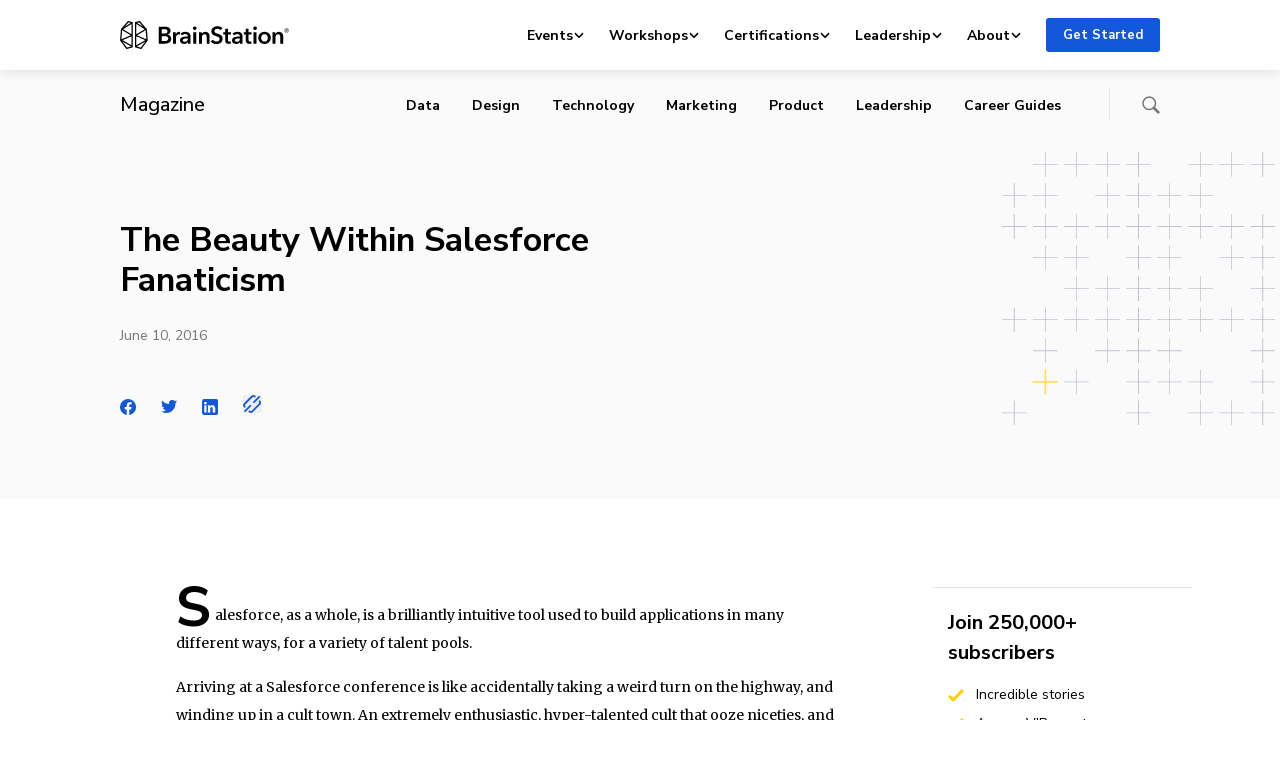

--- FILE ---
content_type: text/html; charset=UTF-8
request_url: https://brainstation.io/magazine/the-beauty-within-salesforce-fanaticism
body_size: 114172
content:
<!doctype html>
<html lang="en-US">
<head>
    <meta charset="utf-8">
    <meta http-equiv="x-ua-compatible" content="ie=edge">
    <meta name="viewport" content="width=device-width, initial-scale=1, shrink-to-fit=no">
    <link rel="apple-touch-icon" sizes="180x180"
          href="https://brainstation.io/app/themes/brainstation/resources/assets/images/favicon/apple-touch-icon.png">
    <link rel="icon" type="image/png" sizes="32x32"
          href="https://brainstation.io/app/themes/brainstation/resources/assets/images/favicon/favicon-32x32.png">
    <link rel="icon" type="image/png" sizes="16x16"
          href="https://brainstation.io/app/themes/brainstation/resources/assets/images/favicon/favicon-16x16.png">
    <link rel="manifest" href="https://brainstation.io/app/themes/brainstation/resources/assets/images/favicon/site.webmanifest">
    <link rel="shortcut icon" href="https://brainstation.io/app/themes/brainstation/resources/assets/images/favicon/favicon.ico">
    <meta name="apple-mobile-web-app-title" content="BrainStation®">
    <meta name="application-name" content="BrainStation®">
    <meta name="msapplication-TileColor" content="#fff">
    <meta name="msapplication-config"
          content="https://brainstation.io/app/themes/brainstation/resources/assets/images/favicon/browserconfig.xml">
    <meta name="theme-color" content="#fff">

    <link rel="preconnect" href="https://fonts.googleapis.com">
    <link rel="preconnect" href="https://fonts.gstatic.com" crossorigin>
    <link
        href="https://fonts.googleapis.com/css2?family=Merriweather:ital,opsz,wght@0,18..144,300..900;1,18..144,300..900&family=Nunito+Sans:ital,opsz,wght@0,6..12,200..1000;1,6..12,200..1000&display=swap"
        rel="stylesheet">


    <script data-cfasync="false" data-no-defer="1" data-no-minify="1" data-no-optimize="1">var ewww_webp_supported=!1;function check_webp_feature(A,e){var w;e=void 0!==e?e:function(){},ewww_webp_supported?e(ewww_webp_supported):((w=new Image).onload=function(){ewww_webp_supported=0<w.width&&0<w.height,e&&e(ewww_webp_supported)},w.onerror=function(){e&&e(!1)},w.src="data:image/webp;base64,"+{alpha:"UklGRkoAAABXRUJQVlA4WAoAAAAQAAAAAAAAAAAAQUxQSAwAAAARBxAR/Q9ERP8DAABWUDggGAAAABQBAJ0BKgEAAQAAAP4AAA3AAP7mtQAAAA=="}[A])}check_webp_feature("alpha");</script><script data-cfasync="false" data-no-defer="1" data-no-minify="1" data-no-optimize="1">var Arrive=function(c,w){"use strict";if(c.MutationObserver&&"undefined"!=typeof HTMLElement){var r,a=0,u=(r=HTMLElement.prototype.matches||HTMLElement.prototype.webkitMatchesSelector||HTMLElement.prototype.mozMatchesSelector||HTMLElement.prototype.msMatchesSelector,{matchesSelector:function(e,t){return e instanceof HTMLElement&&r.call(e,t)},addMethod:function(e,t,r){var a=e[t];e[t]=function(){return r.length==arguments.length?r.apply(this,arguments):"function"==typeof a?a.apply(this,arguments):void 0}},callCallbacks:function(e,t){t&&t.options.onceOnly&&1==t.firedElems.length&&(e=[e[0]]);for(var r,a=0;r=e[a];a++)r&&r.callback&&r.callback.call(r.elem,r.elem);t&&t.options.onceOnly&&1==t.firedElems.length&&t.me.unbindEventWithSelectorAndCallback.call(t.target,t.selector,t.callback)},checkChildNodesRecursively:function(e,t,r,a){for(var i,n=0;i=e[n];n++)r(i,t,a)&&a.push({callback:t.callback,elem:i}),0<i.childNodes.length&&u.checkChildNodesRecursively(i.childNodes,t,r,a)},mergeArrays:function(e,t){var r,a={};for(r in e)e.hasOwnProperty(r)&&(a[r]=e[r]);for(r in t)t.hasOwnProperty(r)&&(a[r]=t[r]);return a},toElementsArray:function(e){return e=void 0!==e&&("number"!=typeof e.length||e===c)?[e]:e}}),e=(l.prototype.addEvent=function(e,t,r,a){a={target:e,selector:t,options:r,callback:a,firedElems:[]};return this._beforeAdding&&this._beforeAdding(a),this._eventsBucket.push(a),a},l.prototype.removeEvent=function(e){for(var t,r=this._eventsBucket.length-1;t=this._eventsBucket[r];r--)e(t)&&(this._beforeRemoving&&this._beforeRemoving(t),(t=this._eventsBucket.splice(r,1))&&t.length&&(t[0].callback=null))},l.prototype.beforeAdding=function(e){this._beforeAdding=e},l.prototype.beforeRemoving=function(e){this._beforeRemoving=e},l),t=function(i,n){var o=new e,l=this,s={fireOnAttributesModification:!1};return o.beforeAdding(function(t){var e=t.target;e!==c.document&&e!==c||(e=document.getElementsByTagName("html")[0]);var r=new MutationObserver(function(e){n.call(this,e,t)}),a=i(t.options);r.observe(e,a),t.observer=r,t.me=l}),o.beforeRemoving(function(e){e.observer.disconnect()}),this.bindEvent=function(e,t,r){t=u.mergeArrays(s,t);for(var a=u.toElementsArray(this),i=0;i<a.length;i++)o.addEvent(a[i],e,t,r)},this.unbindEvent=function(){var r=u.toElementsArray(this);o.removeEvent(function(e){for(var t=0;t<r.length;t++)if(this===w||e.target===r[t])return!0;return!1})},this.unbindEventWithSelectorOrCallback=function(r){var a=u.toElementsArray(this),i=r,e="function"==typeof r?function(e){for(var t=0;t<a.length;t++)if((this===w||e.target===a[t])&&e.callback===i)return!0;return!1}:function(e){for(var t=0;t<a.length;t++)if((this===w||e.target===a[t])&&e.selector===r)return!0;return!1};o.removeEvent(e)},this.unbindEventWithSelectorAndCallback=function(r,a){var i=u.toElementsArray(this);o.removeEvent(function(e){for(var t=0;t<i.length;t++)if((this===w||e.target===i[t])&&e.selector===r&&e.callback===a)return!0;return!1})},this},i=new function(){var s={fireOnAttributesModification:!1,onceOnly:!1,existing:!1};function n(e,t,r){return!(!u.matchesSelector(e,t.selector)||(e._id===w&&(e._id=a++),-1!=t.firedElems.indexOf(e._id)))&&(t.firedElems.push(e._id),!0)}var c=(i=new t(function(e){var t={attributes:!1,childList:!0,subtree:!0};return e.fireOnAttributesModification&&(t.attributes=!0),t},function(e,i){e.forEach(function(e){var t=e.addedNodes,r=e.target,a=[];null!==t&&0<t.length?u.checkChildNodesRecursively(t,i,n,a):"attributes"===e.type&&n(r,i)&&a.push({callback:i.callback,elem:r}),u.callCallbacks(a,i)})})).bindEvent;return i.bindEvent=function(e,t,r){t=void 0===r?(r=t,s):u.mergeArrays(s,t);var a=u.toElementsArray(this);if(t.existing){for(var i=[],n=0;n<a.length;n++)for(var o=a[n].querySelectorAll(e),l=0;l<o.length;l++)i.push({callback:r,elem:o[l]});if(t.onceOnly&&i.length)return r.call(i[0].elem,i[0].elem);setTimeout(u.callCallbacks,1,i)}c.call(this,e,t,r)},i},o=new function(){var a={};function i(e,t){return u.matchesSelector(e,t.selector)}var n=(o=new t(function(){return{childList:!0,subtree:!0}},function(e,r){e.forEach(function(e){var t=e.removedNodes,e=[];null!==t&&0<t.length&&u.checkChildNodesRecursively(t,r,i,e),u.callCallbacks(e,r)})})).bindEvent;return o.bindEvent=function(e,t,r){t=void 0===r?(r=t,a):u.mergeArrays(a,t),n.call(this,e,t,r)},o};d(HTMLElement.prototype),d(NodeList.prototype),d(HTMLCollection.prototype),d(HTMLDocument.prototype),d(Window.prototype);var n={};return s(i,n,"unbindAllArrive"),s(o,n,"unbindAllLeave"),n}function l(){this._eventsBucket=[],this._beforeAdding=null,this._beforeRemoving=null}function s(e,t,r){u.addMethod(t,r,e.unbindEvent),u.addMethod(t,r,e.unbindEventWithSelectorOrCallback),u.addMethod(t,r,e.unbindEventWithSelectorAndCallback)}function d(e){e.arrive=i.bindEvent,s(i,e,"unbindArrive"),e.leave=o.bindEvent,s(o,e,"unbindLeave")}}(window,void 0),ewww_webp_supported=!1;function check_webp_feature(e,t){var r;ewww_webp_supported?t(ewww_webp_supported):((r=new Image).onload=function(){ewww_webp_supported=0<r.width&&0<r.height,t(ewww_webp_supported)},r.onerror=function(){t(!1)},r.src="data:image/webp;base64,"+{alpha:"UklGRkoAAABXRUJQVlA4WAoAAAAQAAAAAAAAAAAAQUxQSAwAAAARBxAR/Q9ERP8DAABWUDggGAAAABQBAJ0BKgEAAQAAAP4AAA3AAP7mtQAAAA==",animation:"UklGRlIAAABXRUJQVlA4WAoAAAASAAAAAAAAAAAAQU5JTQYAAAD/////AABBTk1GJgAAAAAAAAAAAAAAAAAAAGQAAABWUDhMDQAAAC8AAAAQBxAREYiI/gcA"}[e])}function ewwwLoadImages(e){if(e){for(var t=document.querySelectorAll(".batch-image img, .image-wrapper a, .ngg-pro-masonry-item a, .ngg-galleria-offscreen-seo-wrapper a"),r=0,a=t.length;r<a;r++)ewwwAttr(t[r],"data-src",t[r].getAttribute("data-webp")),ewwwAttr(t[r],"data-thumbnail",t[r].getAttribute("data-webp-thumbnail"));for(var i=document.querySelectorAll("div.woocommerce-product-gallery__image"),r=0,a=i.length;r<a;r++)ewwwAttr(i[r],"data-thumb",i[r].getAttribute("data-webp-thumb"))}for(var n=document.querySelectorAll("video"),r=0,a=n.length;r<a;r++)ewwwAttr(n[r],"poster",e?n[r].getAttribute("data-poster-webp"):n[r].getAttribute("data-poster-image"));for(var o,l=document.querySelectorAll("img.ewww_webp_lazy_load"),r=0,a=l.length;r<a;r++)e&&(ewwwAttr(l[r],"data-lazy-srcset",l[r].getAttribute("data-lazy-srcset-webp")),ewwwAttr(l[r],"data-srcset",l[r].getAttribute("data-srcset-webp")),ewwwAttr(l[r],"data-lazy-src",l[r].getAttribute("data-lazy-src-webp")),ewwwAttr(l[r],"data-src",l[r].getAttribute("data-src-webp")),ewwwAttr(l[r],"data-orig-file",l[r].getAttribute("data-webp-orig-file")),ewwwAttr(l[r],"data-medium-file",l[r].getAttribute("data-webp-medium-file")),ewwwAttr(l[r],"data-large-file",l[r].getAttribute("data-webp-large-file")),null!=(o=l[r].getAttribute("srcset"))&&!1!==o&&o.includes("R0lGOD")&&ewwwAttr(l[r],"src",l[r].getAttribute("data-lazy-src-webp"))),l[r].className=l[r].className.replace(/\bewww_webp_lazy_load\b/,"");for(var s=document.querySelectorAll(".ewww_webp"),r=0,a=s.length;r<a;r++)e?(ewwwAttr(s[r],"srcset",s[r].getAttribute("data-srcset-webp")),ewwwAttr(s[r],"src",s[r].getAttribute("data-src-webp")),ewwwAttr(s[r],"data-orig-file",s[r].getAttribute("data-webp-orig-file")),ewwwAttr(s[r],"data-medium-file",s[r].getAttribute("data-webp-medium-file")),ewwwAttr(s[r],"data-large-file",s[r].getAttribute("data-webp-large-file")),ewwwAttr(s[r],"data-large_image",s[r].getAttribute("data-webp-large_image")),ewwwAttr(s[r],"data-src",s[r].getAttribute("data-webp-src"))):(ewwwAttr(s[r],"srcset",s[r].getAttribute("data-srcset-img")),ewwwAttr(s[r],"src",s[r].getAttribute("data-src-img"))),s[r].className=s[r].className.replace(/\bewww_webp\b/,"ewww_webp_loaded");window.jQuery&&jQuery.fn.isotope&&jQuery.fn.imagesLoaded&&(jQuery(".fusion-posts-container-infinite").imagesLoaded(function(){jQuery(".fusion-posts-container-infinite").hasClass("isotope")&&jQuery(".fusion-posts-container-infinite").isotope()}),jQuery(".fusion-portfolio:not(.fusion-recent-works) .fusion-portfolio-wrapper").imagesLoaded(function(){jQuery(".fusion-portfolio:not(.fusion-recent-works) .fusion-portfolio-wrapper").isotope()}))}function ewwwWebPInit(e){ewwwLoadImages(e),ewwwNggLoadGalleries(e),document.arrive(".ewww_webp",function(){ewwwLoadImages(e)}),document.arrive(".ewww_webp_lazy_load",function(){ewwwLoadImages(e)}),document.arrive("videos",function(){ewwwLoadImages(e)}),"loading"==document.readyState?document.addEventListener("DOMContentLoaded",ewwwJSONParserInit):("undefined"!=typeof galleries&&ewwwNggParseGalleries(e),ewwwWooParseVariations(e))}function ewwwAttr(e,t,r){null!=r&&!1!==r&&e.setAttribute(t,r)}function ewwwJSONParserInit(){"undefined"!=typeof galleries&&check_webp_feature("alpha",ewwwNggParseGalleries),check_webp_feature("alpha",ewwwWooParseVariations)}function ewwwWooParseVariations(e){if(e)for(var t=document.querySelectorAll("form.variations_form"),r=0,a=t.length;r<a;r++){var i=t[r].getAttribute("data-product_variations"),n=!1;try{for(var o in i=JSON.parse(i))void 0!==i[o]&&void 0!==i[o].image&&(void 0!==i[o].image.src_webp&&(i[o].image.src=i[o].image.src_webp,n=!0),void 0!==i[o].image.srcset_webp&&(i[o].image.srcset=i[o].image.srcset_webp,n=!0),void 0!==i[o].image.full_src_webp&&(i[o].image.full_src=i[o].image.full_src_webp,n=!0),void 0!==i[o].image.gallery_thumbnail_src_webp&&(i[o].image.gallery_thumbnail_src=i[o].image.gallery_thumbnail_src_webp,n=!0),void 0!==i[o].image.thumb_src_webp&&(i[o].image.thumb_src=i[o].image.thumb_src_webp,n=!0));n&&ewwwAttr(t[r],"data-product_variations",JSON.stringify(i))}catch(e){}}}function ewwwNggParseGalleries(e){if(e)for(var t in galleries){var r=galleries[t];galleries[t].images_list=ewwwNggParseImageList(r.images_list)}}function ewwwNggLoadGalleries(e){e&&document.addEventListener("ngg.galleria.themeadded",function(e,t){window.ngg_galleria._create_backup=window.ngg_galleria.create,window.ngg_galleria.create=function(e,t){var r=$(e).data("id");return galleries["gallery_"+r].images_list=ewwwNggParseImageList(galleries["gallery_"+r].images_list),window.ngg_galleria._create_backup(e,t)}})}function ewwwNggParseImageList(e){for(var t in e){var r=e[t];if(void 0!==r["image-webp"]&&(e[t].image=r["image-webp"],delete e[t]["image-webp"]),void 0!==r["thumb-webp"]&&(e[t].thumb=r["thumb-webp"],delete e[t]["thumb-webp"]),void 0!==r.full_image_webp&&(e[t].full_image=r.full_image_webp,delete e[t].full_image_webp),void 0!==r.srcsets)for(var a in r.srcsets)nggSrcset=r.srcsets[a],void 0!==r.srcsets[a+"-webp"]&&(e[t].srcsets[a]=r.srcsets[a+"-webp"],delete e[t].srcsets[a+"-webp"]);if(void 0!==r.full_srcsets)for(var i in r.full_srcsets)nggFSrcset=r.full_srcsets[i],void 0!==r.full_srcsets[i+"-webp"]&&(e[t].full_srcsets[i]=r.full_srcsets[i+"-webp"],delete e[t].full_srcsets[i+"-webp"])}return e}check_webp_feature("alpha",ewwwWebPInit);</script><title>The Beauty Within Salesforce Fanaticism | BrainStation®</title>
	<style>img:is([sizes="auto" i], [sizes^="auto," i]) { contain-intrinsic-size: 3000px 1500px }</style>
	
<!-- The SEO Framework by Sybre Waaijer -->
<link rel="canonical" href="https://brainstation.io/magazine/the-beauty-within-salesforce-fanaticism" />
<meta name="description" content="Salesforce, as a whole, is a brilliantly intuitive tool used to build applications in many different ways, for a variety of talent pools." />
<meta property="og:type" content="article" />
<meta property="og:locale" content="en_US" />
<meta property="og:site_name" content="BrainStation®" />
<meta property="og:title" content="The Beauty Within Salesforce Fanaticism" />
<meta property="og:description" content="Salesforce, as a whole, is a brilliantly intuitive tool used to build applications in many different ways, for a variety of talent pools. Arriving at a Salesforce conference is like accidentally&#8230;" />
<meta property="og:url" content="https://brainstation.io/magazine/the-beauty-within-salesforce-fanaticism" />
<meta property="og:image" content="https://brainstation.io/app/uploads/2016/06/the-beauty-within-salesforce-fanaticism-2016-06-10.jpg" />
<meta name="twitter:card" content="summary_large_image" />
<meta name="twitter:title" content="The Beauty Within Salesforce Fanaticism" />
<meta name="twitter:description" content="Salesforce, as a whole, is a brilliantly intuitive tool used to build applications in many different ways, for a variety of talent pools. Arriving at a Salesforce conference is like accidentally&#8230;" />
<meta name="twitter:image" content="https://brainstation.io/app/uploads/2016/06/the-beauty-within-salesforce-fanaticism-2016-06-10.jpg" />
<script type="application/ld+json">{"@context":"https://schema.org","@graph":[{"@type":"WebSite","@id":"https://brainstation.io/#/schema/WebSite","url":"https://brainstation.io/","name":"BrainStation®","description":"Digital Skills Courses &amp; Enterprise Training","inLanguage":"en-US","potentialAction":{"@type":"SearchAction","target":{"@type":"EntryPoint","urlTemplate":"https://brainstation.io/search/{search_term_string}"},"query-input":"required name=search_term_string"},"publisher":{"@type":"Organization","@id":"https://brainstation.io/#/schema/Organization","name":"BrainStation®","url":"https://brainstation.io/"}},{"@type":"WebPage","@id":"https://brainstation.io/magazine/the-beauty-within-salesforce-fanaticism","url":"https://brainstation.io/magazine/the-beauty-within-salesforce-fanaticism","name":"The Beauty Within Salesforce Fanaticism | BrainStation®","description":"Salesforce, as a whole, is a brilliantly intuitive tool used to build applications in many different ways, for a variety of talent pools.","inLanguage":"en-US","isPartOf":{"@id":"https://brainstation.io/#/schema/WebSite"},"breadcrumb":{"@type":"BreadcrumbList","@id":"https://brainstation.io/#/schema/BreadcrumbList","itemListElement":[{"@type":"ListItem","position":1,"item":"https://brainstation.io/","name":"BrainStation®"},{"@type":"ListItem","position":2,"name":"The Beauty Within Salesforce Fanaticism"}]},"potentialAction":{"@type":"ReadAction","target":"https://brainstation.io/magazine/the-beauty-within-salesforce-fanaticism"},"datePublished":"2016-06-10","dateModified":"2016-06-10","author":{"@type":"Person","@id":"https://brainstation.io/#/schema/Person/6427f4d109cffe92290dbeb11a461fa6","name":"Wyatt Fossett"}}]}</script>
<!-- / The SEO Framework by Sybre Waaijer | 6.88ms meta | 0.05ms boot -->

<link rel='dns-prefetch' href='//platform-api.sharethis.com' />
<link rel='dns-prefetch' href='//brainstation.io' />
<link rel="alternate" type="application/rss+xml" title="BrainStation® &raquo; The Beauty Within Salesforce Fanaticism Comments Feed" href="https://brainstation.io/magazine/the-beauty-within-salesforce-fanaticism/feed" />
<script type="text/javascript">
/* <![CDATA[ */
window._wpemojiSettings = {"baseUrl":"https:\/\/s.w.org\/images\/core\/emoji\/15.0.3\/72x72\/","ext":".png","svgUrl":"https:\/\/s.w.org\/images\/core\/emoji\/15.0.3\/svg\/","svgExt":".svg","source":{"concatemoji":"https:\/\/brainstation.io\/wp\/wp-includes\/js\/wp-emoji-release.min.js?ver=6.7.1"}};
/*! This file is auto-generated */
!function(i,n){var o,s,e;function c(e){try{var t={supportTests:e,timestamp:(new Date).valueOf()};sessionStorage.setItem(o,JSON.stringify(t))}catch(e){}}function p(e,t,n){e.clearRect(0,0,e.canvas.width,e.canvas.height),e.fillText(t,0,0);var t=new Uint32Array(e.getImageData(0,0,e.canvas.width,e.canvas.height).data),r=(e.clearRect(0,0,e.canvas.width,e.canvas.height),e.fillText(n,0,0),new Uint32Array(e.getImageData(0,0,e.canvas.width,e.canvas.height).data));return t.every(function(e,t){return e===r[t]})}function u(e,t,n){switch(t){case"flag":return n(e,"\ud83c\udff3\ufe0f\u200d\u26a7\ufe0f","\ud83c\udff3\ufe0f\u200b\u26a7\ufe0f")?!1:!n(e,"\ud83c\uddfa\ud83c\uddf3","\ud83c\uddfa\u200b\ud83c\uddf3")&&!n(e,"\ud83c\udff4\udb40\udc67\udb40\udc62\udb40\udc65\udb40\udc6e\udb40\udc67\udb40\udc7f","\ud83c\udff4\u200b\udb40\udc67\u200b\udb40\udc62\u200b\udb40\udc65\u200b\udb40\udc6e\u200b\udb40\udc67\u200b\udb40\udc7f");case"emoji":return!n(e,"\ud83d\udc26\u200d\u2b1b","\ud83d\udc26\u200b\u2b1b")}return!1}function f(e,t,n){var r="undefined"!=typeof WorkerGlobalScope&&self instanceof WorkerGlobalScope?new OffscreenCanvas(300,150):i.createElement("canvas"),a=r.getContext("2d",{willReadFrequently:!0}),o=(a.textBaseline="top",a.font="600 32px Arial",{});return e.forEach(function(e){o[e]=t(a,e,n)}),o}function t(e){var t=i.createElement("script");t.src=e,t.defer=!0,i.head.appendChild(t)}"undefined"!=typeof Promise&&(o="wpEmojiSettingsSupports",s=["flag","emoji"],n.supports={everything:!0,everythingExceptFlag:!0},e=new Promise(function(e){i.addEventListener("DOMContentLoaded",e,{once:!0})}),new Promise(function(t){var n=function(){try{var e=JSON.parse(sessionStorage.getItem(o));if("object"==typeof e&&"number"==typeof e.timestamp&&(new Date).valueOf()<e.timestamp+604800&&"object"==typeof e.supportTests)return e.supportTests}catch(e){}return null}();if(!n){if("undefined"!=typeof Worker&&"undefined"!=typeof OffscreenCanvas&&"undefined"!=typeof URL&&URL.createObjectURL&&"undefined"!=typeof Blob)try{var e="postMessage("+f.toString()+"("+[JSON.stringify(s),u.toString(),p.toString()].join(",")+"));",r=new Blob([e],{type:"text/javascript"}),a=new Worker(URL.createObjectURL(r),{name:"wpTestEmojiSupports"});return void(a.onmessage=function(e){c(n=e.data),a.terminate(),t(n)})}catch(e){}c(n=f(s,u,p))}t(n)}).then(function(e){for(var t in e)n.supports[t]=e[t],n.supports.everything=n.supports.everything&&n.supports[t],"flag"!==t&&(n.supports.everythingExceptFlag=n.supports.everythingExceptFlag&&n.supports[t]);n.supports.everythingExceptFlag=n.supports.everythingExceptFlag&&!n.supports.flag,n.DOMReady=!1,n.readyCallback=function(){n.DOMReady=!0}}).then(function(){return e}).then(function(){var e;n.supports.everything||(n.readyCallback(),(e=n.source||{}).concatemoji?t(e.concatemoji):e.wpemoji&&e.twemoji&&(t(e.twemoji),t(e.wpemoji)))}))}((window,document),window._wpemojiSettings);
/* ]]> */
</script>
<link rel='stylesheet' id='magazine-styles-css' href='https://brainstation.io/app/themes/brainstation/resources/dist/styles/magazine.ec18948923dbc4dad437.css' type='text/css' media='all' />
<style id='wp-emoji-styles-inline-css' type='text/css'>

	img.wp-smiley, img.emoji {
		display: inline !important;
		border: none !important;
		box-shadow: none !important;
		height: 1em !important;
		width: 1em !important;
		margin: 0 0.07em !important;
		vertical-align: -0.1em !important;
		background: none !important;
		padding: 0 !important;
	}
</style>
<link rel='stylesheet' id='wp-block-library-css' href='https://brainstation.io/wp/wp-includes/css/dist/block-library/style.min.css?ver=6.7.1' type='text/css' media='all' />
<link rel='stylesheet' id='bstn-blocks-front-end-style-css' href='https://brainstation.io/app/mu-plugins/bstn-blocks/build/bstn-blocks-front-end-style.css?ver=0694af08c03fca77fc43' type='text/css' media='all' />
<style id='classic-theme-styles-inline-css' type='text/css'>
/*! This file is auto-generated */
.wp-block-button__link{color:#fff;background-color:#32373c;border-radius:9999px;box-shadow:none;text-decoration:none;padding:calc(.667em + 2px) calc(1.333em + 2px);font-size:1.125em}.wp-block-file__button{background:#32373c;color:#fff;text-decoration:none}
</style>
<script type="text/javascript" src="https://brainstation.io/wp/wp-includes/js/jquery/jquery.min.js?ver=3.7.1" id="jquery-core-js"></script>
<script type="text/javascript" async='async' src="https://brainstation.io/app/mu-plugins/stop-user-enumeration/frontend/js/frontend.js?ver=1.6.3" id="stop-user-enumeration-js" defer="defer" data-wp-strategy="defer"></script>
<link rel="https://api.w.org/" href="https://brainstation.io/wp/api/" /><link rel="alternate" title="JSON" type="application/json" href="https://brainstation.io/wp/api/wp/v2/magazine/68788" /><link rel="EditURI" type="application/rsd+xml" title="RSD" href="https://brainstation.io/wp/xmlrpc.php?rsd" />
<link rel="alternate" title="oEmbed (JSON)" type="application/json+oembed" href="https://brainstation.io/wp/api/oembed/1.0/embed?url=https%3A%2F%2Fbrainstation.io%2Fmagazine%2Fthe-beauty-within-salesforce-fanaticism" />
<link rel="alternate" title="oEmbed (XML)" type="text/xml+oembed" href="https://brainstation.io/wp/api/oembed/1.0/embed?url=https%3A%2F%2Fbrainstation.io%2Fmagazine%2Fthe-beauty-within-salesforce-fanaticism&#038;format=xml" />
<noscript><style>.lazyload[data-src]{display:none !important;}</style></noscript><style>.lazyload{background-image:none !important;}.lazyload:before{background-image:none !important;}</style></head>

<body class="magazine-template-default single single-magazine postid-68788">
<script data-cfasync="false" data-no-defer="1" data-no-minify="1" data-no-optimize="1">if(typeof ewww_webp_supported==="undefined"){var ewww_webp_supported=!1}if(ewww_webp_supported){document.body.classList.add("webp-support")}</script>

<svg  aria-hidden="true" xmlns="http://www.w3.org/2000/svg" xmlns:xlink="http://www.w3.org/1999/xlink" style="position:absolute;width:0;height:0" focusable="false">
    <defs>
        <symbol id="logo.brainstation" viewBox="0 0 169 28">
          <svg  aria-hidden="true" xmlns="http://www.w3.org/2000/svg" viewBox="0 0 169 28"><path d="M41.73 20.109h2.71c1.56 0 3.79-.312 3.79-2.54 0-1.773-1.223-2.396-3.67-2.396h-2.83v4.936zm0-7.524h2.687c2.015 0 3.094-.838 3.094-2.3 0-1.51-1.08-2.108-3.358-2.108H41.73v4.408zm-3.022-6.9h6.62c2.567 0 5.205 1.174 5.205 4.265 0 1.917-1.2 3.186-2.95 3.713v.048c2.135.288 3.67 1.726 3.67 4.002 0 3.69-3.215 4.935-6.428 4.935h-6.117V5.685zm14.344 5.463h2.758v1.916h.048c.624-1.317 1.847-2.252 3.358-2.252.216 0 .504.024.696.072v2.636a3.366 3.366 0 00-.888-.12c-2.59 0-3.094 2.252-3.094 3.091v6.157h-2.878v-11.5m14.775 6.253h-.647c-1.823 0-4.39.216-4.39 1.917 0 1.102 1.032 1.438 2.015 1.438 1.967 0 3.022-1.126 3.022-2.947V17.4zm.048 3.786h-.072c-.575 1.006-1.942 1.749-3.573 1.749-1.847 0-4.318-.887-4.318-3.57 0-3.426 4.318-3.906 7.915-3.906v-.287c0-1.414-1.199-2.109-2.638-2.109-1.223 0-2.398.576-3.142 1.318l-1.487-1.749c1.295-1.198 3.118-1.82 4.87-1.82 4.125 0 5.132 2.539 5.132 4.839v6.996h-2.687v-1.461zm5.422 1.461h2.878v-11.5h-2.878v11.5zm1.415-17.13c1.055 0 1.87.742 1.87 1.724 0 .983-.815 1.725-1.87 1.725-1.055 0-1.823-.814-1.823-1.725 0-.91.768-1.725 1.823-1.725zm4.293 5.63h2.735v1.845h.047c.504-1.15 1.871-2.18 3.575-2.18 2.998 0 4.245 2.3 4.245 4.647v7.188h-2.878v-6.373c0-1.365-.312-3.067-2.16-3.067-1.822 0-2.686 1.582-2.686 3.115v6.325h-2.878v-11.5m21.54-1.917c-.648-.839-1.92-1.462-3.118-1.462-1.392 0-2.999.671-2.999 2.324 0 1.558 1.32 2.013 3.239 2.612 2.182.671 4.965 1.63 4.965 4.96 0 3.642-2.855 5.415-6.189 5.415-2.207 0-4.485-.839-5.828-2.42l2.158-2.013c.84 1.15 2.375 1.869 3.718 1.869 1.415 0 3.07-.695 3.07-2.516 0-1.773-1.775-2.276-3.91-2.947-2.062-.647-4.293-1.653-4.293-4.816 0-3.45 3.142-4.983 6.212-4.983 1.704 0 3.646.599 4.941 1.82l-1.966 2.157m2.615 4.217v-2.3h2.015v-3.33h2.83v3.33h2.878v2.3h-2.878v5.343c0 1.03.24 1.773 1.51 1.773.384 0 .888-.072 1.224-.24l.096 2.253c-.504.191-1.271.311-1.92.311-3.045 0-3.74-1.869-3.74-4.073v-5.367h-2.016m16.719 3.953h-.648c-1.823 0-4.39.216-4.39 1.917 0 1.102 1.032 1.438 2.015 1.438 1.967 0 3.023-1.126 3.023-2.947V17.4zm.048 3.786h-.072c-.576 1.006-1.943 1.749-3.574 1.749-1.847 0-4.317-.887-4.317-3.57 0-3.426 4.317-3.906 7.915-3.906v-.287c0-1.414-1.2-2.109-2.639-2.109-1.223 0-2.398.576-3.141 1.318l-1.488-1.749c1.295-1.198 3.118-1.82 4.87-1.82 4.125 0 5.132 2.539 5.132 4.839v6.996h-2.686v-1.461zm3.816-7.739v-2.3h2.015v-3.33h2.83v3.33h2.879v2.3h-2.879v5.343c0 1.03.24 1.773 1.511 1.773.384 0 .888-.072 1.223-.24l.097 2.253c-.504.191-1.272.311-1.92.311-3.046 0-3.741-1.869-3.741-4.073v-5.367h-2.015m9.882 9.2h2.878v-11.5h-2.878v11.5zm1.416-17.13c1.055 0 1.87.742 1.87 1.724 0 .983-.815 1.725-1.87 1.725-1.056 0-1.823-.814-1.823-1.725 0-.91.767-1.725 1.823-1.725zm9.498 15.07c2.279 0 3.334-1.94 3.334-3.738 0-1.797-1.055-3.69-3.334-3.69s-3.334 1.893-3.334 3.69 1.055 3.738 3.334 3.738zm0-9.776c3.478 0 6.26 2.42 6.26 6.038 0 3.618-2.782 6.134-6.26 6.134-3.478 0-6.26-2.516-6.26-6.134 0-3.618 2.782-6.038 6.26-6.038zm8.036.336h2.734v1.845h.048c.503-1.15 1.87-2.18 3.573-2.18 2.999 0 4.246 2.3 4.246 4.647v7.188h-2.878v-6.373c0-1.365-.312-3.067-2.159-3.067-1.823 0-2.686 1.582-2.686 3.115v6.325h-2.878v-11.5M11.525 13.27L3.098 8.302l8.428-5.376V13.27zm-8.96 5.863l8.96-3.789.001 8.94-8.96-5.151zm4.42 7.463l-4.482-6.024 8.594 4.912-4.112 1.112zM2.162 9.21l8.64 5.077-9.36 3.962.72-9.039zm6.315-7.82l2.228.55-6.022 3.83 3.794-4.38zm3.803-.375L8.485.024a.8.8 0 00-.793.249L1.158 7.859a.925.925 0 00-.217.517L.083 19.142a.894.894 0 00.168.585l5.895 7.96a.78.78 0 00.83.285l5.31-1.479a.766.766 0 00.565-.737l-.002-10.932.002-13.073a.763.763 0 00-.57-.737zm4.738 13.271l8.64-5.077.72 9.04-9.36-3.963zm3.816 12.31l-4.111-1.112 8.594-4.912-4.483 6.024zm-4.54-11.252l8.96 3.789-8.96 5.151v-8.94zm8.428-7.043l-8.427 4.97-.001-10.346L24.722 8.3zm-5.38-6.912l3.794 4.382-6.02-3.832 2.226-.55zm7.32 6.47L20.127.273a.8.8 0 00-.793-.249l-3.795.99a.763.763 0 00-.57.737l.001 13.073v10.932c0 .344.23.647.563.737l5.31 1.479a.78.78 0 00.83-.284l5.895-7.961a.896.896 0 00.168-.585L26.88 8.376a.928.928 0 00-.217-.517zm139.86 1.433a.944.944 0 00.365-.072c.115-.048.173-.145.173-.292 0-.135-.053-.224-.159-.269a.84.84 0 00-.331-.067h-.403v.7h.355zm-.797-1.074h.864c.115 0 .227.013.336.039a.895.895 0 01.293.124.66.66 0 01.206.221.67.67 0 01.077.335.62.62 0 01-.154.436.767.767 0 01-.413.226l.663 1.073h-.537l-.576-1.025h-.317v1.025h-.442V8.218zm-.988 1.237c0 .25.048.486.144.71.096.223.227.42.393.589a1.808 1.808 0 001.305.542 1.807 1.807 0 001.306-.542c.166-.17.297-.366.393-.59a1.78 1.78 0 00.144-.709c0-.256-.048-.495-.144-.719a1.866 1.866 0 00-.393-.585 1.857 1.857 0 00-.586-.393 1.813 1.813 0 00-.72-.144 1.845 1.845 0 00-1.699 1.122 1.814 1.814 0 00-.143.719zm-.345 0a2.161 2.161 0 01.643-1.538c.198-.196.43-.35.695-.465.266-.116.548-.173.85-.173.3 0 .583.057.849.173.266.115.497.27.696.465a2.166 2.166 0 01.642 1.538c0 .3-.057.582-.172.844a2.183 2.183 0 01-2.016 1.313 2.207 2.207 0 01-1.545-.628 2.178 2.178 0 01-.47-.685 2.069 2.069 0 01-.172-.844z" fill-rule="evenodd"/></svg>
        </symbol>
        <symbol id="icons.smallRightArrow" viewBox="0 0 8 12">
            <svg  aria-hidden="true" xmlns="http://www.w3.org/2000/svg" viewBox="0 0 8 12"><path fill="none" stroke-linecap="round" stroke-linejoin="round" stroke-width="2" stroke="currentColor" d="M1 10.499l5.477-4.75L1 1"/></svg>
        </symbol>
        <symbol id="icons.data" viewBox="0 0 42 36">
            <svg  aria-hidden="true" class="animated-icon animated-icon--data" xmlns="http://www.w3.org/2000/svg" viewBox="0 0 42 36"><style>.animated-icon__path--data{fill:none;stroke:currentColor;stroke-width:1.6;stroke-linecap:round;stroke-linejoin:round;stroke-miterlimit:10}@keyframes draw--data{0%{stroke-dasharray:53px 53px;stroke-dashoffset:53px}28.57%,57.14%{stroke-dasharray:53px 53px;stroke-dashoffset:0}85.71%,100%{stroke-dasharray:53px 53px;stroke-dashoffset:-53px}}</style><path d="M19 36a15.64 15.64 0 0 1 0-31.28.85.85 0 0 1 .85.85v13.94h13.96a.85.85 0 0 1 .85.85A15.65 15.65 0 0 1 19 36zm-.83-29.55a13.94 13.94 0 1 0 14.76 14.76H19a.85.85 0 0 1-.85-.85V6.45z"/><path class="animated-icon__path animated-icon__path--data" d="M38.77 15.65A14.79 14.79 0 0 0 24 .86v14.79h14.77z" style="animation:7000ms draw--data -5600ms infinite" fill="none" stroke="currentColor" stroke-linecap="round" stroke-linejoin="round" stroke-width="1.6"/></svg>
        </symbol>
        <symbol id="icons.design" viewBox="0 0 38 32">
            <svg  aria-hidden="true" class="animated-icon animated-icon--design" xmlns="http://www.w3.org/2000/svg" viewBox="0 0 38 32"><style>@keyframes draw{0%{stroke-dashoffset:39px;stroke-dasharray:39px 39px}28.57%,57.14%{stroke-dashoffset:0;stroke-dasharray:39px 39px}85.71%,100%{stroke-dashoffset:-39px;stroke-dasharray:39px 39px}}</style><path d="M18.43 16.57a8.64 8.64 0 1 0-7.55 0A13 13 0 0 0 1.7 29v2.16a.72.72 0 1 0 1.44 0V29a11.52 11.52 0 0 1 23 0v2.16a.72.72 0 1 0 1.44 0V29a13 13 0 0 0-9.15-12.43zm-11-7.76a7.2 7.2 0 1 1 7.2 7.2 7.2 7.2 0 0 1-7.17-7.2z"/><path class="animated-icon__path" d="M30.96 5.45l1.7 3.45 3.8.55-2.75 2.68.65 3.79-3.4-1.79-3.4 1.79.65-3.79-2.76-2.68 3.81-.55 1.7-3.45z" style="animation:7000ms draw 0ms infinite" stroke="currentColor" fill="none" stroke-linecap="round" stroke-linejoin="round" stroke-width="1.35"/></svg>
        </symbol>
        <symbol id="icons.development" viewBox="0 0 42.1 32">
            <svg  aria-hidden="true" class="animated-icon animated-icon--development" xmlns="http://www.w3.org/2000/svg" viewBox="0 0 42.1 32"><style>.animated-icon__path--development{fill:none;stroke:currentColor;stroke-width:1.6;stroke-linecap:round;stroke-linejoin:round;stroke-miterlimit:10}@keyframes draw1{0%{animation-timing-function:cubic-bezier(.645,.045,.355,1);stroke-dasharray:60px 26px;stroke-dashoffset:60px}28.57%{stroke-dashoffset:0}57.1399%{stroke-dashoffset:0;stroke-dasharray:60px 26px}57.14%{stroke-dashoffset:0;stroke-dasharray:26px 60px}85.71%{stroke-dashoffset:-60px}to{stroke-dashoffset:-60px;stroke-dasharray:26px 60px}}@keyframes draw2{0%{animation-timing-function:cubic-bezier(.645,.045,.355,1);stroke-dasharray:34px 52px;stroke-dashoffset:60px}28.57%{stroke-dashoffset:0}57.1399%{stroke-dasharray:34px 52px;stroke-dashoffset:0}57.14%{stroke-dashoffset:26px;stroke-dasharray:52px 34px}85.71%{stroke-dashoffset:-34px}to{stroke-dasharray:52px 34px;stroke-dashoffset:-34px}}@keyframes draw3{0%{animation-timing-function:cubic-bezier(.645,.045,.355,1);stroke-dasharray:8px 60px;stroke-dashoffset:60px}28.57%{stroke-dashoffset:0}57.1399%{stroke-dasharray:8px 60px;stroke-dashoffset:0}57.14%{stroke-dashoffset:52px;stroke-dasharray:60px 60px}85.71%{stroke-dashoffset:-8px}to{stroke-dasharray:60px 60px;stroke-dashoffset:-8px}}.line1{animation:7000ms draw1 -1400ms infinite}.line2{animation:7000ms draw2 -1400ms infinite}.line3{animation:7000ms draw3 -1400ms infinite}</style><path d="M40.4 27.8c0 1.4-1.1 2.5-2.5 2.5H4.2c-1.4 0-2.5-1.1-2.5-2.5V27h15.2v1.7h8.4V27h15.2v.8zM3.4 2.5c0-.5.4-.8.8-.8h33.7c.5 0 .8.4.8.8v22.7H3.4V2.5zm37 22.8V2.5c0-1.4-1.1-2.5-2.5-2.5H4.2C2.8 0 1.7 1.1 1.7 2.5v22.7H0v2.5C0 30.1 1.9 32 4.2 32h33.7c2.3 0 4.2-1.9 4.2-4.2v-2.5h-1.7z"/><path class="animated-icon__path animated-icon__path--development line1" d="M8.1 8.8h26"/><path class="animated-icon__path animated-icon__path--development line3" d="M8.1 18.8h7.6"/><path class="animated-icon__path animated-icon__path--development line2" d="M8.1 13.8h26"/></svg>
        </symbol>
        <symbol id="icons.cyber" viewBox="0 0 38 35.95">
            <svg  aria-hidden="true" xmlns="http://www.w3.org/2000/svg" shape-rendering="geometricPrecision" text-rendering="geometricPrecision" viewBox="0 0 30 33" class="inner-nav__icon-card-icon" focusable="false" aria-label="Cybersecurity Bootcamp" role="img"><path fill-rule="evenodd" clip-rule="evenodd" d="M15 1a32.983 32.983 0 0 1 13.011 2.543l.004.002a2.71 2.71 0 0 1 1.652 2.486v10.192a17.081 17.081 0 0 1-11.4 15.91l-1.49.551a5.157 5.157 0 0 1-3.554 0l-1.49-.55a17.082 17.082 0 0 1-11.4-15.91V6.03a2.71 2.71 0 0 1 1.652-2.486l.004-.002A32.983 32.983 0 0 1 15 1ZM2.504 4.773a1.377 1.377 0 0 0-.837 1.262v10.177A15.748 15.748 0 0 0 12.18 30.878l.01.003 1.493.552a3.82 3.82 0 0 0 2.633 0l1.504-.555a15.748 15.748 0 0 0 10.513-14.666V6.036a1.379 1.379 0 0 0-.837-1.263 31.65 31.65 0 0 0-12.49-2.44h-.012a31.65 31.65 0 0 0-12.49 2.44Z" fill="currentColor"/><path fill-rule="evenodd" clip-rule="evenodd" d="M10.333 13.99a.667.667 0 0 0-.666.667v7.999c0 .368.298.667.666.667h9.334a.667.667 0 0 0 .666-.667v-7.999a.667.667 0 0 0-.666-.666h-9.334Zm-2 .667a2 2 0 0 1 2-2h9.334a2 2 0 0 1 2 2v7.999a2 2 0 0 1-2 2h-9.334a2 2 0 0 1-2-2v-7.999Z" fill="currentColor"/><path fill-rule="evenodd" clip-rule="evenodd" d="M15 17.741a1 1 0 1 0 0 2 1 1 0 0 0 0-2Zm-2.333 1a2.333 2.333 0 1 1 4.666 0 2.333 2.333 0 0 1-4.666 0Zm-.495-10.245A4 4 0 0 1 19 11.324v2a.667.667 0 0 1-.667.667h-6.666a.667.667 0 0 1-.667-.667v-2a4 4 0 0 1 1.172-2.828ZM15 8.657a2.667 2.667 0 0 0-2.667 2.667v1.333h5.334v-1.333A2.667 2.667 0 0 0 15 8.657Z" fill="currentColor"/></svg>
        </symbol>
        <symbol id="icons.marketing" viewBox="0 0 38 35.95">
            <svg  aria-hidden="true" class="animated-icon animated-icon--marketing" xmlns="http://www.w3.org/2000/svg" viewBox="0 0 38 35.95"><style>.cls-9{fill:transparent}.animated-icon__path--marketing{fill:none;stroke:currentColor;stroke-linecap:round;stroke-linejoin:round;stroke-width:1.6px;animation:7000ms draw -4200ms infinite}@keyframes draw{0%{stroke-dasharray:82px 82px;stroke-dashoffset:82px}28.57%,57.14%{stroke-dasharray:82px 82px;stroke-dashoffset:0}85.71%,100%{stroke-dasharray:82px 82px;stroke-dashoffset:-82px}}</style><path d="M17 29.92h-3a.76.76 0 0 0 0 1.52h3a.76.76 0 0 0 0-1.52z"/><path d="M26.76 7.39V2.28A2.27 2.27 0 0 0 24.51 0h-18a2.27 2.27 0 0 0-2.25 2.28v31.44A2.27 2.27 0 0 0 6.51 36h18a2.27 2.27 0 0 0 2.25-2.28V22.94h-1.5v10.78a.76.76 0 0 1-.75.76h-18a.76.76 0 0 1-.75-.76V2.28a.76.76 0 0 1 .75-.76h18a.76.76 0 0 1 .75.76v5.1h1.5z"/><rect class="cls-9" x="18.5" y="8.19" width="18.08" height="13.95" rx="1.75" ry="1.75"/><path class="animated-icon__path animated-icon__path--marketing" d="M19.13 8.6a1.74 1.74 0 0 1 1.13-.41h14.58a1.76 1.76 0 0 1 1.75 1.75v10.45a1.76 1.76 0 0 1-1.75 1.75H20.25a1.76 1.76 0 0 1-1.75-1.75V9.94a1.74 1.74 0 0 1 .5-1.22l8.54 5.74 8.55-5.59"/></svg>
        </symbol>
        <symbol id="icons.product" viewBox="0 0 38.1 35.9">
            <svg  aria-hidden="true" class="animated-icon animated-icon--product" xmlns="http://www.w3.org/2000/svg" xmlns:xlink="http://www.w3.org/1999/xlink" viewBox="0 0 38.1 35.9"><style>.animated-icon__path--product{fill:none;stroke:currentColor;stroke-width:1.6;stroke-linecap:round;stroke-linejoin:round;stroke-miterlimit:10}.st1{clip-path:url(#SVGID_2_)}.st2{clip-path:url(#SVGID_4_)}.st3{clip-path:url(#SVGID_6_)}.st4{clip-path:url(#SVGID_8_)}.st5{clip-path:url(#SVGID_10_)}.st6{clip-path:url(#SVGID_12_)}.st7{clip-path:url(#SVGID_16_)}.st8{clip-path:url(#SVGID_18_)}.st9{clip-path:url(#SVGID_22_)}.st10{clip-path:url(#SVGID_24_)}.animated-icon__path--product{stroke-dashoffset:7px;stroke-dasharray:7px}@keyframes draw--product1{0%{animation-timing-function:cubic-bezier(.645,.045,.355,1);stroke-dasharray:21px 7px;stroke-dashoffset:21px}28.57%{stroke-dashoffset:0}57.1399%{stroke-dashoffset:0;stroke-dasharray:21px 7px}57.14%{stroke-dashoffset:0;stroke-dasharray:7px 21px}85.71%{stroke-dashoffset:-21px}to{stroke-dashoffset:-7px;stroke-dasharray:7px 21px}}@keyframes draw--product2{0%{animation-timing-function:cubic-bezier(.645,.045,.355,1);stroke-dasharray:14px 14px;stroke-dashoffset:21px}28.57%{stroke-dashoffset:0}57.1399%{stroke-dasharray:14px 14px;stroke-dashoffset:0}57.14%{stroke-dashoffset:7px;stroke-dasharray:14px 14px}85.71%{stroke-dashoffset:-14px}to{stroke-dasharray:14px 14px;stroke-dashoffset:-14px}}@keyframes draw--product3{0%{animation-timing-function:cubic-bezier(.645,.045,.355,1);stroke-dasharray:7px 21px;stroke-dashoffset:21px}28.57%{stroke-dashoffset:0}57.1399%{stroke-dasharray:7px 21px;stroke-dashoffset:0}57.14%{stroke-dashoffset:14px;stroke-dasharray:21px 21px}85.71%{stroke-dashoffset:-7px}to{stroke-dasharray:21px 21px;stroke-dashoffset:-7px}}.check1{animation:7000ms draw--product1 -2800ms infinite}.check2{animation:7000ms draw--product2 -2800ms infinite}.check3{animation:7000ms draw--product3 -2800ms infinite}</style><defs><path id="SVGID_1_" d="M4.6 6.2h-3V2.3c0-.4.3-.8.8-.8h1.5c.4 0 .7.4.7.8v3.9zm0 27.4c0 .4-.3.8-.7.8H2.3c-.4 0-.8-.4-.8-.8V7.8h3v25.8zM3.8-.1H2.3C1.1-.1.1 1 .1 2.3v31.3c0 1.3 1 2.3 2.2 2.3h1.5C5 35.9 6 34.8 6 33.6V2.3C6.1 1 5-.1 3.8-.1z"/></defs><clipPath id="SVGID_2_"><use xlink:href="#SVGID_1_" overflow="visible"/></clipPath><g class="st1"><path class="st2" d="M-4.9-5.1h16v46h-16z"/></g><defs><path id="SVGID_5_" d="M36.5 33.6c0 .4-.3.8-.8.8H12.4c-.4 0-.8-.4-.8-.8V2.3c0-.4.3-.8.8-.8h23.3c.4 0 .8.4.8.8v31.3zM35.7-.1H12.4c-1.3 0-2.3 1.1-2.3 2.3v31.3c0 1.3 1 2.3 2.3 2.3h23.3c1.3 0 2.3-1.1 2.3-2.3V2.3c.1-1.3-1-2.4-2.3-2.4z"/></defs><clipPath id="SVGID_6_"><use xlink:href="#SVGID_5_" overflow="visible"/></clipPath><g class="st3"><path class="st4" d="M5.1-5.1h38v46h-38z"/></g><defs><path id="SVGID_9_" d="M32.3 8.9h-9.4c-.4 0-.8.4-.8 1s.4 1 .8 1h9.4c.4 0 .8-.4.8-1s-.4-1-.8-1z"/></defs><clipPath id="SVGID_10_"><use xlink:href="#SVGID_9_" overflow="visible"/></clipPath><g class="st5"><path class="st6" d="M17.1 3.9h21v12h-21z"/></g><defs><path id="SVGID_15_" d="M32.3 16.9h-9.4c-.4 0-.8.4-.8 1s.4 1 .8 1h9.4c.4 0 .8-.4.8-1s-.4-1-.8-1z"/></defs><clipPath id="SVGID_16_"><use xlink:href="#SVGID_15_" overflow="visible"/></clipPath><g class="st7"><path class="st8" d="M17.1 11.9h21v12h-21z"/></g><defs><path id="SVGID_21_" d="M32.3 24.9h-9.4c-.4 0-.8.4-.8 1s.4 1 .8 1h9.4c.4 0 .8-.4.8-1 0-.5-.4-1-.8-1z"/></defs><clipPath id="SVGID_22_"><use xlink:href="#SVGID_21_" overflow="visible"/></clipPath><g class="st9"><path class="st10" d="M17.1 19.9h21v12h-21z"/></g><path class="check1 animated-icon__path animated-icon__path--product" d="M14.8 10.5l1.5 1.7 3-3.5"/><path class="check2 animated-icon__path animated-icon__path--product" d="M14.8 18.5l1.5 1.7 3-3.5"/><path class="check3 animated-icon__path animated-icon__path--product" d="M14.8 26.5l1.5 1.7 3-3.5"/></svg>
        </symbol>
        <symbol id="icons.business" viewBox="0 0 48 48">
            <svg  aria-hidden="true" class="animated-icon animated-icon--business" xmlns="http://www.w3.org/2000/svg" viewBox="0 0 48 48"><style>.animated-icon__path--business{fill:none;stroke:currentColor;stroke-width:1.6;stroke-linecap:round;stroke-linejoin:round;stroke-miterlimit:10}@keyframes draw1--business{0%{animation-timing-function:cubic-bezier(.645,.045,.355,1);stroke-dasharray:48.853px 6.143px;stroke-dashoffset:48.853px}28.57%{stroke-dashoffset:0px}57.1399%{stroke-dashoffset:0px;stroke-dasharray:48.853px 6.143px}57.14%{stroke-dashoffset:0;stroke-dasharray:6.143px 48.853px}85.71%{stroke-dashoffset:-48.853px}to{stroke-dashoffset:-48.853px;stroke-dasharray:6.143px 48.853px}}@keyframes draw2--business{0%{animation-timing-function:cubic-bezier(.645,.045,.355,1);stroke-dasharray:42.71px 23.597px;stroke-dashoffset:48.853px}28.57%{stroke-dashoffset:0px}57.1399%{stroke-dasharray:42.71px 23.597px;stroke-dashoffset:0px}57.14%{stroke-dashoffset:6.143px;stroke-dasharray:23.597px 42.71px}85.71%{stroke-dashoffset:-42.71px}to{stroke-dasharray:23.597px 42.71px;stroke-dashoffset:-42.71px}}@keyframes draw3--business{0%{animation-timing-function:cubic-bezier(.645,.045,.355,1);stroke-dasharray:25.256px 33.471px;stroke-dashoffset:48.853px}28.57%{stroke-dashoffset:0px}57.1399%{stroke-dasharray:25.256px 33.471px;stroke-dashoffset:0px}57.14%{stroke-dashoffset:23.597px;stroke-dasharray:33.471px 25.256px}85.71%{stroke-dashoffset:-25.256px}to{stroke-dasharray:33.471px 25.256px;stroke-dashoffset:-25.256px}}@keyframes draw4--business{0%{animation-timing-function:cubic-bezier(.645,.045,.355,1);stroke-dasharray:15.382px 48.853px;stroke-dashoffset:48.853px}28.57%{stroke-dashoffset:0px}57.1399%{stroke-dasharray:15.382px 48.853px;stroke-dashoffset:0px}57.14%{stroke-dashoffset:33.471px;stroke-dasharray:48.853px 15.382px}85.71%{stroke-dashoffset:-15.382px}to{stroke-dasharray:48.853px 15.382px;stroke-dashoffset:-15.382px}}</style><path class="animated-icon__path animated-icon__path--business" d="M41.28 29.731V14.350" style="animation:7000ms draw4--business -4700ms infinite"/><path class="animated-icon__path animated-icon__path--business" d="M35.52 29.731v-9.874" style="animation:7000ms draw3--business -4700ms infinite"/><path class="animated-icon__path animated-icon__path--business" d="M29.76 29.731V12.277" style="animation:7000ms draw2--business -4700ms infinite"/><path class="animated-icon__path animated-icon__path--business" d="M24 29.731v-6.143" style="animation:7000ms draw1--business -4700ms infinite"/><path d="M9.88.006A5.754 5.754 0 004.81 2.56a5.757 5.757 0 004.79 8.96A5.76 5.76 0 0010.723.112 5.73 5.73 0 009.88.005zM9.6 1.92a3.845 3.845 0 013.549 2.37 3.852 3.852 0 01-.833 4.185 3.844 3.844 0 01-5.91-.582 3.837 3.837 0 01.48-4.846A3.842 3.842 0 019.6 1.92zm8.64 1.92a.961.961 0 00-.68 1.639c.18.18.425.28.68.28h26.88a.963.963 0 01.96.962V33.6a.965.965 0 01-.96.96H18.24a.961.961 0 00-.68 1.64c.18.18.425.28.68.28h26.88A2.883 2.883 0 0048 33.6V6.72a2.882 2.882 0 00-2.88-2.88H18.24zm-8.64 9.6a9.6 9.6 0 00-9.6 9.6v6.72a2.88 2.88 0 002.88 2.88h.96V43.2a2.877 2.877 0 002.88 2.88h5.76a2.88 2.88 0 002.879-2.88V32.64h.961a2.88 2.88 0 002.879-2.88v-6.72a9.593 9.593 0 00-2.81-6.788 9.604 9.604 0 00-6.79-2.813zm0 1.92a7.679 7.679 0 017.68 7.68v6.72a.96.96 0 01-.959.96h-.962a1.917 1.917 0 00-1.92 1.92V43.2a.961.961 0 01-.959.96H6.72a.963.963 0 01-.96-.96V32.64a1.918 1.918 0 00-1.92-1.92h-.96a.96.96 0 01-.96-.96v-6.72a7.679 7.679 0 017.68-7.68z"/></svg>
        </symbol>
        <symbol id="icons.angle-right" viewBox="0 0 8 12">
            <svg  aria-hidden="true" viewBox="0 0 8 12" fill="none" xmlns="http://www.w3.org/2000/svg"><path d="M6.852 5.148a.843.843 0 0 1 0 1.23l-4.375 4.376a.843.843 0 0 1-1.23 0 .843.843 0 0 1 0-1.23L4.991 5.75 1.246 2.004a.843.843 0 0 1 0-1.23.843.843 0 0 1 1.23 0l4.376 4.374z" fill="currentColor"/></svg>
        </symbol>
        <symbol id="icons.arrow-left" viewBox="0 0 12 11">
            <svg  aria-hidden="true" viewBox="0 0 12 11" fill="none" xmlns="http://www.w3.org/2000/svg"><path d="M11.975 5.625c0 .355-.28.635-.61.635H2.732L6.11 9.459a.606.606 0 0 1 .026.863c-.229.254-.61.254-.864.026L.803 6.082a.612.612 0 0 1-.178-.457c0-.152.05-.305.178-.432L5.27.928c.254-.229.635-.229.864.025a.606.606 0 0 1-.026.863l-3.377 3.2h8.633c.356 0 .61.279.61.609z" fill="currentColor"/></svg>
        </symbol>
        <symbol id="icons.arrow-right" viewBox="0 0 15 14">
            <svg  aria-hidden="true" viewBox="0 0 15 14" fill="none" xmlns="http://www.w3.org/2000/svg"><path d="M13.688 7.719a.964.964 0 0 0 0-1.407l-5-5a.964.964 0 0 0-1.407 0 .964.964 0 0 0 0 1.407L10.563 6H1c-.563 0-1 .469-1 1 0 .563.438 1 1 1h9.563L7.28 11.313a.964.964 0 0 0 0 1.406.964.964 0 0 0 1.407 0l5-5z" fill="currentColor"/></svg>
        </symbol>
        <symbol id="icons.canada" viewBox="0 0 18 13">
            <svg  aria-hidden="true" xmlns="http://www.w3.org/2000/svg" xmlns:xlink="http://www.w3.org/1999/xlink" width="18" height="13" viewBox="0 0 18 13"><defs><rect id="can-flag-reg-a" width="18" height="12.857" rx="2"/></defs><g fill="none" fill-rule="evenodd"><mask id="can-flag-reg-b" fill="#fff"><use xlink:href="#can-flag-reg-a"/></mask><use fill="#F8F8F8" xlink:href="#can-flag-reg-a"/><rect width="17.5" height="12.357" x=".25" y=".25" stroke="#F5F5F5" stroke-width=".5" rx="2"/><path fill="#979797" d="M12.857 0H18v12.857h-5.143zM0 0h5.143v12.857H0zm10.091 6.194c-.129.13-.206.094-.167-.1l.362-1.808-.857.428L9 3.43l-.429 1.285-.857-.428.362 1.808c.037.185-.038.23-.167.1l-.39-.388a.326.326 0 0 0-.468 0L6.857 6 6 5.571l.429.858-.195.194a.328.328 0 0 0 .002.47l1.05 1.05H8.57l.215 1.286h.428l.215-1.286h1.285l1.05-1.05a.328.328 0 0 0 .002-.47l-.195-.194.43-.859-.857.43-.194-.194a.332.332 0 0 0-.469 0l-.389.388z" mask="url(#can-flag-reg-b)"/></g></svg>
        </symbol>
        <symbol id="icons.data-styleable" viewBox="0 0 24 24">
            <svg  aria-hidden="true" viewBox="0 0 24 24" fill="none" xmlns="http://www.w3.org/2000/svg"><path d="M10.926 22.511a8.926 8.926 0 1 1 0-17.852.485.485 0 0 1 .485.486V13.1h7.967a.485.485 0 0 1 .485.485 8.931 8.931 0 0 1-8.937 8.926zm-.474-16.864a7.956 7.956 0 1 0 8.424 8.423h-7.95a.487.487 0 0 1-.485-.485V5.647h.011z" fill="currentColor" stroke="currentColor" stroke-width=".5"/><path fill-rule="evenodd" clip-rule="evenodd" d="M13.457 2.134A.457.457 0 0 1 13.78 2a8.898 8.898 0 0 1 8.886 8.897.457.457 0 0 1-.457.457h-8.43a.457.457 0 0 1-.456-.457v-8.44c0-.122.048-.238.134-.323zm.78.793v7.514h7.502a7.984 7.984 0 0 0-7.503-7.514z" fill="currentColor" stroke="currentColor" stroke-width=".5" stroke-linecap="round" stroke-linejoin="round"/></svg>
        </symbol>
        <symbol id="icons.design-styleable" viewBox="0 0 29 26">
            <svg  aria-hidden="true" xmlns="http://www.w3.org/2000/svg" viewBox="0 0 29 26"><g fill="currentColor" fill-rule="nonzero" stroke="currentColor" stroke-width=".5"><path d="M13.921 13.842a6.673 6.673 0 1 0-5.83 0A10.04 10.04 0 0 0 1 23.442v1.669a.556.556 0 0 0 1.112 0v-1.669a8.897 8.897 0 0 1 17.764 0v1.669a.556.556 0 0 0 1.112 0v-1.669a10.04 10.04 0 0 0-7.067-9.6ZM5.426 7.85a5.56 5.56 0 1 1 5.56 5.56A5.561 5.561 0 0 1 5.45 7.85h-.024Z"/><path stroke-linecap="round" stroke-linejoin="round" d="M23.599 4.732c.198 0 .38.113.468.291l1.191 2.419 2.664.385a.521.521 0 0 1 .289.89l-1.928 1.878.456 2.657a.521.521 0 0 1-.757.55L23.6 12.547l-2.383 1.255a.521.521 0 0 1-.757-.55l.456-2.656-1.935-1.879a.521.521 0 0 1 .289-.89l2.67-.385 1.192-2.419a.521.521 0 0 1 .468-.29l-.001-.001Zm0 1.701-.845 1.716a.521.521 0 0 1-.394.285l-1.893.274 1.371 1.331c.124.12.18.293.15.462l-.322 1.885 1.69-.89a.52.52 0 0 1 .486 0l1.69.89-.323-1.885a.521.521 0 0 1 .15-.461l1.367-1.332-1.889-.274a.521.521 0 0 1-.393-.285L23.6 6.433h-.001Z"/></g></svg>
        </symbol>
        <symbol id="icons.development-styleable" viewBox="0 0 25 24">
            <svg  aria-hidden="true" viewBox="0 0 25 24" fill="none" xmlns="http://www.w3.org/2000/svg"><path d="M23.131 16.95V3.286c0-.838-.633-1.517-1.415-1.518H2.846c-.78.001-1.414.68-1.414 1.518v13.666H.488v1.518C.49 19.866 1.545 21 2.847 21h18.87c1.301 0 2.357-1.133 2.358-2.53v-1.518h-.944zM2.375 3.286c0-.28.211-.506.472-.506h18.87c.26 0 .471.227.471.506v13.666H2.375V3.285zM23.131 18.47c0 .838-.633 1.518-1.415 1.519H2.846c-.78-.001-1.414-.68-1.414-1.519v-.506h8.49v1.012h4.718v-1.012h8.491v.506z" fill="currentColor" stroke="currentColor" stroke-width=".5"/><path d="M19.521 6.575H4.983a.585.585 0 0 0-.574.596c0 .328.257.595.574.595H19.52a.585.585 0 0 0 .574-.595.585.585 0 0 0-.574-.596zm0 3.005H4.983a.585.585 0 0 0-.574.595c0 .33.257.596.574.596H19.52a.585.585 0 0 0 .574-.596.585.585 0 0 0-.574-.595zm-8.403 3.006H4.983a.585.585 0 0 0-.574.595c0 .328.257.595.574.595h6.135a.585.585 0 0 0 .574-.595.585.585 0 0 0-.574-.595z" fill="currentColor" stroke="currentColor" stroke-width=".5"/></svg>
        </symbol>
        <symbol id="icons.globe-americas" viewBox="0 0 20 21">
            <svg  aria-hidden="true" viewBox="0 0 20 21" fill="none" xmlns="http://www.w3.org/2000/svg"><path d="M0 10.5C0 4.992 4.453.5 10 .5c5.508 0 10 4.492 10 10 0 5.547-4.492 10-10 10a9.97 9.97 0 0 1-10-10zm10 8.125c4.453 0 8.125-3.633 8.125-8.125 0-4.453-3.672-8.125-8.125-8.125-4.492 0-8.125 3.672-8.125 8.125A8.119 8.119 0 0 0 10 18.625zm6.016-8.125l-.664-1.992c-.196-.625.117-1.29.742-1.563l2.031-.82.625 5.625-1.836-.43c-.43-.117-.781-.43-.898-.82zM2.617 8.703l-.742-1.328L2.5 5.5l3.125-3.125 4.063-1.25.78 1.445a1.237 1.237 0 0 1-.116 1.446l-.625.703a1.24 1.24 0 0 0 0 1.601l.507.625a.769.769 0 0 1 .079.899c-.196.273-.547.43-.86.312l-.937-.312c-.274-.078-.547-.078-.82.078l-.235.117c-.352.156-.508.586-.39.938.077.195.195.351.35.43l1.368.78c.352.235.781.313 1.211.313h1.719c.469 0 .976.234 1.328.586l.117.117c.352.352.586.86.586 1.328v.352c0 .664-.39 1.289-.977 1.601l-.351.235c-.547.312-.977.82-1.172 1.484l-.04.195a1.937 1.937 0 0 1-1.288 1.29c-.586.156-1.211-.274-1.211-.899v-1.21c0-.43-.234-.821-.625-1.017a1.093 1.093 0 0 1-.625-.976v-1.563c0-.703-.43-1.328-1.133-1.523l-2.226-.625a2.506 2.506 0 0 1-1.485-1.172z" fill="currentColor"/></svg>
        </symbol>
        <symbol id="icons.leadership-styleable" viewBox="0 0 26 25">
            <svg  aria-hidden="true" viewBox="0 0 26 25" fill="none" xmlns="http://www.w3.org/2000/svg"><path d="M5.8 6.76A2.88 2.88 0 1 0 5.8 1a2.88 2.88 0 0 0 0 5.76zm0-4.8a1.92 1.92 0 1 1 0 3.84 1.92 1.92 0 0 1 0-3.84zM10.6 15.88v-3.36a4.8 4.8 0 0 0-9.6 0v3.36a1.44 1.44 0 0 0 1.44 1.44h.48v5.28a1.44 1.44 0 0 0 1.44 1.44h2.88a1.44 1.44 0 0 0 1.44-1.44v-5.28h.48a1.44 1.44 0 0 0 1.44-1.44zm-.96 0a.48.48 0 0 1-.48.48h-.48a.96.96 0 0 0-.96.96v5.28a.48.48 0 0 1-.48.48H4.36a.48.48 0 0 1-.48-.48v-5.28a.96.96 0 0 0-.96-.96h-.48a.48.48 0 0 1-.48-.48v-3.36a3.84 3.84 0 0 1 7.68 0v3.36z" fill="currentColor" stroke="currentColor" stroke-width=".5"/><path fill-rule="evenodd" clip-rule="evenodd" d="M19.012 1.5a.5.5 0 0 1 .5-.5h5a.5.5 0 0 1 .5.5v5a.5.5 0 0 1-1 0V2h-4.5a.5.5 0 0 1-.5-.5z" fill="currentColor" stroke="currentColor" stroke-width=".5" stroke-linecap="round" stroke-linejoin="round"/><path fill-rule="evenodd" clip-rule="evenodd" d="M24.835 1.118a.5.5 0 0 1 .059.705L19.97 7.642a1.5 1.5 0 0 1-1.977.279l-1.496-1a.5.5 0 0 0-.668.103l-2.938 3.678a.5.5 0 1 1-.782-.624L15.05 6.4a1.5 1.5 0 0 1 2.004-.31l1.494.999a.5.5 0 0 0 .66-.093l4.923-5.819a.5.5 0 0 1 .705-.059z" fill="currentColor"/><path d="M16.497 6.92s0 0 0 0zm0 0a.5.5 0 0 0-.668.104l-2.938 3.678a.5.5 0 1 1-.782-.624L15.05 6.4a1.5 1.5 0 0 1 2.004-.31l1.494.999m-2.05-.168 1.496 1a1.5 1.5 0 0 0 1.977-.279l4.924-5.819a.5.5 0 1 0-.764-.646l-4.924 5.819a.5.5 0 0 1-.659.093m0 0s0 0 0 0z" stroke="currentColor" stroke-width=".5" stroke-linecap="round" stroke-linejoin="round"/></svg>
        </symbol>
        <symbol id="icons.marketing-styleable" viewBox="0 0 24 24">
            <svg  aria-hidden="true" viewBox="0 0 24 24" fill="none" xmlns="http://www.w3.org/2000/svg"><path d="M19.84 5.358h-4.52v-3.05C15.321 1.584 14.77 1 14.09 1H4.232C3.552 1 3 1.585 3 2.307v19.175c0 .722.552 1.308 1.232 1.308h9.857c.68 0 1.232-.586 1.232-1.308v-7.408h4.518c.68 0 1.232-.585 1.232-1.308v-6.1c0-.723-.551-1.308-1.232-1.308zm-.356.872l-3.752 2.535L11.98 6.23h7.504zM14.5 21.482c0 .241-.184.436-.41.436H4.231c-.227 0-.41-.195-.41-.436V2.307c0-.24.183-.435.41-.435h9.857c.227 0 .411.195.411.435v3.05h-2.875c-.68 0-1.232.586-1.232 1.308v6.101c0 .723.551 1.308 1.232 1.308H14.5v7.408zm5.34-8.28h-8.215c-.227 0-.41-.195-.41-.436V6.748L15.51 9.65a.39.39 0 0 0 .441 0l4.298-2.902v6.018c0 .241-.184.436-.41.436z" fill="currentColor" stroke="currentColor" stroke-width=".5"/><path d="M9.982 19.303H8.34c-.226 0-.41.195-.41.436 0 .24.184.436.41.436h1.643c.227 0 .411-.195.411-.436 0-.24-.184-.436-.41-.436z" fill="currentColor" stroke="currentColor" stroke-width=".5"/></svg>
        </symbol>
        <symbol id="icons.product-styleable" viewBox="0 0 24 24">
            <svg  aria-hidden="true" viewBox="0 0 24 24" fill="none" xmlns="http://www.w3.org/2000/svg"><path d="M3.666 1.733h-.833c-.69 0-1.25.584-1.25 1.304v17.382c0 .72.56 1.303 1.25 1.303h.833c.69 0 1.249-.583 1.249-1.303V3.037c0-.72-.56-1.304-1.25-1.304zm.416 18.686c0 .24-.186.434-.416.434h-.833a.426.426 0 0 1-.417-.434V6.079h1.666v14.34zm0-15.21H2.416V3.038c0-.24.187-.435.417-.435h.833c.23 0 .416.195.416.435V5.21zm17.305-3.198H8.432a1.3 1.3 0 0 0-1.296 1.304v17.381A1.3 1.3 0 0 0 8.432 22h12.955a1.3 1.3 0 0 0 1.296-1.304V3.315a1.3 1.3 0 0 0-1.296-1.304zm.432 18.685c0 .24-.193.435-.432.435H8.432A.433.433 0 0 1 8 20.696V3.315c0-.24.193-.435.432-.435h12.955c.239 0 .432.195.432.435v17.381z" fill="currentColor" stroke="currentColor" stroke-width=".5"/><path d="M19.47 7.008h-5.235c-.24 0-.436.249-.436.556 0 .306.195.555.436.555h5.236c.24 0 .436-.249.436-.555 0-.307-.195-.556-.436-.556zm-7.498-.415L10.6 8.114l-.538-.596a.388.388 0 0 0-.584.005.498.498 0 0 0-.005.648l.833.923c.163.18.426.18.589 0l1.665-1.847a.496.496 0 0 0 .114-.449.441.441 0 0 0-.297-.33.39.39 0 0 0-.405.126h-.001zm7.498 4.857h-5.235c-.24 0-.436.249-.436.555 0 .307.195.556.436.556h5.236c.24 0 .436-.249.436-.556 0-.306-.195-.555-.436-.555zm-7.49-.426l-1.375 1.528-.54-.6a.389.389 0 0 0-.585.006.5.5 0 0 0-.006.65l.836.928a.39.39 0 0 0 .59 0l1.671-1.855a.5.5 0 0 0-.005-.65.389.389 0 0 0-.585-.006h-.001zm7.49 4.868h-5.235c-.24 0-.436.249-.436.555 0 .307.195.556.436.556h5.236c.24 0 .436-.249.436-.556 0-.306-.195-.555-.436-.555zm-7.49-.981l-1.375 1.527-.54-.599a.389.389 0 0 0-.585.006.5.5 0 0 0-.006.65l.836.927a.39.39 0 0 0 .59 0l1.671-1.854a.5.5 0 0 0-.005-.65.389.389 0 0 0-.585-.006l-.001-.001z" fill="currentColor" stroke="currentColor" stroke-width=".5"/></svg>
        </symbol>
        <symbol id="icons.cyber-styleable" viewBox="0 0 25 24">
            <svg  aria-hidden="true" viewBox="0 0 30 33" fill="none" xmlns="http://www.w3.org/2000/svg"><path d="M15 1a32.983 32.983 0 0 1 13.011 2.543l.004.002a2.71 2.71 0 0 1 1.652 2.486v10.192a17.081 17.081 0 0 1-11.4 15.91l-1.49.551a5.157 5.157 0 0 1-3.554 0l-1.49-.55a17.082 17.082 0 0 1-11.4-15.91V6.03a2.71 2.71 0 0 1 1.652-2.486l.004-.002A32.983 32.983 0 0 1 15 1ZM2.504 4.773a1.377 1.377 0 0 0-.837 1.262v10.177A15.748 15.748 0 0 0 12.18 30.878l.01.003 1.493.552a3.82 3.82 0 0 0 2.633 0l1.504-.555a15.748 15.748 0 0 0 10.513-14.666V6.036a1.379 1.379 0 0 0-.837-1.263 31.65 31.65 0 0 0-12.49-2.44h-.012a31.65 31.65 0 0 0-12.49 2.44Z" fill="currentColor" stroke="currentColor" stroke-width=".5"/><path d="M10.333 13.99a.667.667 0 0 0-.666.667v7.999c0 .368.298.667.666.667h9.334a.667.667 0 0 0 .666-.667v-7.999a.667.667 0 0 0-.666-.666h-9.334Zm-2 .667a2 2 0 0 1 2-2h9.334a2 2 0 0 1 2 2v7.999a2 2 0 0 1-2 2h-9.334a2 2 0 0 1-2-2v-7.999Z" fill="currentColor" stroke="currentColor" stroke-width=".5"/><path d="M15 17.741a1 1 0 1 0 0 2 1 1 0 0 0 0-2Zm-2.333 1a2.333 2.333 0 1 1 4.666 0 2.333 2.333 0 0 1-4.666 0Zm-.495-10.245A4 4 0 0 1 19 11.324v2a.667.667 0 0 1-.667.667h-6.666a.667.667 0 0 1-.667-.667v-2a4 4 0 0 1 1.172-2.828ZM15 8.657a2.667 2.667 0 0 0-2.667 2.667v1.333h5.334v-1.333A2.667 2.667 0 0 0 15 8.657Z" fill="currentColor" stroke="currentColor" stroke-width=".5"/></svg>
        </symbol>
        <symbol id="icons.uk" viewBox="0 0 18 13">
            <svg  aria-hidden="true" width="18" height="13" fill="none" xmlns="http://www.w3.org/2000/svg"><mask id="a" maskUnits="userSpaceOnUse" x="0" y="0" width="18" height="13"><rect width="18" height="13" rx="1" fill="#C4C4C4"/></mask><g mask="url(#a)" fill-rule="evenodd" clip-rule="evenodd" fill="#979797"><path d="M3.988 4.333L0 1.453v2.88h3.988zm0 4.334H0v2.88l3.988-2.88zm3.512.37V13H2.012L7.5 9.037zm3 3.963h5.488L10.5 9.037V13zm3.512-4.333H18v2.88l-3.988-2.88zM18 4.333v-2.88l-3.988 2.88H18zm-7.5-.37V0h5.488L10.5 3.963zM7.5 0H2.012L7.5 3.963V0zM4.658 4.333L-.268.775l.536-1.55 7.074 5.108H4.658zm6 0h2.684L18.268.775l-.536-1.55-7.074 5.108zm2.684 4.334h-2.684l7.074 5.108.536-1.55-4.926-3.558zm-6 0L.268 13.775l-.536-1.55 4.926-3.558h2.684z"/><path d="M9.9 7.8V13H8.1V7.8H0V5.2h8.1V0h1.8v5.2H18v2.6H9.9z"/></g></svg>
        </symbol>
        <symbol id="icons.us" viewBox="0 0 18 13">
            <svg  aria-hidden="true" xmlns="http://www.w3.org/2000/svg" xmlns:xlink="http://www.w3.org/1999/xlink" width="18" height="13" viewBox="0 0 18 13"><defs><rect id="us-flag-reg-a" width="18" height="13" rx="1.286"/></defs><g fill="none" fill-rule="evenodd"><mask id="us-flag-reg-b" fill="#fff"><use xlink:href="#us-flag-reg-a"/></mask><path fill="#979797" d="M0 0h18v.867H0V0zm0 1.733h18V2.6H0v-.867zm0 1.734h18v.866H0v-.866zM0 5.2h18v.867H0V5.2zm0 1.733h18V7.8H0v-.867zm0 1.734h18v.866H0v-.866zM0 10.4h18v.867H0V10.4zm0 1.733h18V13H0v-.867z" mask="url(#us-flag-reg-b)"/><path fill="#979797" d="M0 0h7.714v6.067H0z" mask="url(#us-flag-reg-b)"/><path fill="#FFF" d="M1.286 1.733A.431.431 0 0 1 .857 1.3a.43.43 0 0 1 .429-.433.43.43 0 0 1 .428.433.43.43 0 0 1-.428.433zm1.714 0a.431.431 0 0 1-.429-.433c0-.24.192-.433.429-.433s.429.194.429.433A.43.43 0 0 1 3 1.733zm1.714 0a.431.431 0 0 1-.428-.433.43.43 0 0 1 .428-.433c.237 0 .429.194.429.433a.43.43 0 0 1-.429.433zm1.715 0A.431.431 0 0 1 6 1.3a.43.43 0 0 1 .429-.433.43.43 0 0 1 .428.433.43.43 0 0 1-.428.433zM2.143 2.6a.431.431 0 0 1-.429-.433c0-.24.192-.434.429-.434s.428.194.428.434a.43.43 0 0 1-.428.433zm1.714 0a.431.431 0 0 1-.428-.433c0-.24.191-.434.428-.434s.429.194.429.434a.431.431 0 0 1-.429.433zm1.714 0a.431.431 0 0 1-.428-.433c0-.24.192-.434.428-.434.237 0 .429.194.429.434a.431.431 0 0 1-.429.433zm.858.867A.431.431 0 0 1 6 3.033c0-.239.192-.433.429-.433a.43.43 0 0 1 .428.433c0 .24-.192.434-.428.434zm-1.715 0a.431.431 0 0 1-.428-.434.43.43 0 0 1 .428-.433c.237 0 .429.194.429.433 0 .24-.192.434-.429.434zM3 3.467a.431.431 0 0 1-.429-.434c0-.239.192-.433.429-.433s.429.194.429.433c0 .24-.192.434-.429.434zm-1.714 0a.431.431 0 0 1-.429-.434c0-.239.192-.433.429-.433a.43.43 0 0 1 .428.433c0 .24-.192.434-.428.434zm.857.866a.431.431 0 0 1-.429-.433c0-.24.192-.433.429-.433s.428.194.428.433a.43.43 0 0 1-.428.433zm1.714 0A.431.431 0 0 1 3.43 3.9c0-.24.191-.433.428-.433s.429.194.429.433a.43.43 0 0 1-.429.433zm1.714 0a.431.431 0 0 1-.428-.433.43.43 0 0 1 .428-.433c.237 0 .429.194.429.433a.43.43 0 0 1-.429.433zm.858.867A.431.431 0 0 1 6 4.767c0-.24.192-.434.429-.434.236 0 .428.194.428.434a.43.43 0 0 1-.428.433zm-1.715 0a.431.431 0 0 1-.428-.433c0-.24.192-.434.428-.434.237 0 .429.194.429.434a.431.431 0 0 1-.429.433zM3 5.2a.431.431 0 0 1-.429-.433c0-.24.192-.434.429-.434s.429.194.429.434A.431.431 0 0 1 3 5.2zm-1.714 0a.431.431 0 0 1-.429-.433c0-.24.192-.434.429-.434.236 0 .428.194.428.434a.43.43 0 0 1-.428.433z" mask="url(#us-flag-reg-b)"/></g></svg>
        </symbol>
        <symbol id="fa.megaphone" viewBox="0 0 576 512">
          <svg  aria-hidden="true" xmlns="http://www.w3.org/2000/svg" viewBox="0 0 576 512"><!--! Font Awesome Pro 6.3.0 by @fontawesome - https://fontawesome.com License - https://fontawesome.com/license (Commercial License) Copyright 2023 Fonticons, Inc. --><path d="M544 32c17.7 0 32 14.3 32 32V448c0 17.7-14.3 32-32 32s-32-14.3-32-32V64c0-17.7 14.3-32 32-32zM64 190.3L480 64V448L348.9 408.2C338.2 449.5 300.7 480 256 480c-53 0-96-43-96-96c0-11 1.9-21.7 5.3-31.5L64 321.7C63.1 338.6 49.1 352 32 352c-17.7 0-32-14.3-32-32V192c0-17.7 14.3-32 32-32c17.1 0 31.1 13.4 32 30.3zm239 203.9l-91.6-27.8c-2.1 5.4-3.3 11.4-3.3 17.6c0 26.5 21.5 48 48 48c23 0 42.2-16.2 46.9-37.8z"/></svg>
        </symbol>
        <symbol id="fa.pen-nib" viewBox="0 0 512 512">
          <svg  aria-hidden="true" xmlns="http://www.w3.org/2000/svg" viewBox="0 0 512 512"><!--! Font Awesome Pro 6.3.0 by @fontawesome - https://fontawesome.com License - https://fontawesome.com/license (Commercial License) Copyright 2023 Fonticons, Inc. --><path d="M366.4 18.3L310.7 74.1 435.9 199.3l55.7-55.7c21.9-21.9 21.9-57.3 0-79.2L445.6 18.3c-21.9-21.9-57.3-21.9-79.2 0zM286 94.6l-9.2 2.8L132.7 140.6c-19.9 6-35.7 21.2-42.3 41L1.8 445.8c-3.8 11.3-1 23.9 7.3 32.4L162.7 324.7c-3-6.3-4.7-13.3-4.7-20.7c0-26.5 21.5-48 48-48s48 21.5 48 48s-21.5 48-48 48c-7.4 0-14.4-1.7-20.7-4.7L31.7 500.9c8.6 8.3 21.1 11.2 32.4 7.3l264.3-88.6c19.7-6.6 35-22.4 41-42.3l43.2-144.1 2.8-9.2L286 94.6z"/></svg>
        </symbol>
        <symbol id="fa.database" viewBox="0 0 448 512">
          <svg  aria-hidden="true" xmlns="http://www.w3.org/2000/svg" viewBox="0 0 448 512"><!--! Font Awesome Pro 6.3.0 by @fontawesome - https://fontawesome.com License - https://fontawesome.com/license (Commercial License) Copyright 2023 Fonticons, Inc. --><path d="M448 80v48c0 44.2-100.3 80-224 80S0 172.2 0 128V80C0 35.8 100.3 0 224 0S448 35.8 448 80zM393.2 214.7c20.8-7.4 39.9-16.9 54.8-28.6V288c0 44.2-100.3 80-224 80S0 332.2 0 288V186.1c14.9 11.8 34 21.2 54.8 28.6C99.7 230.7 159.5 240 224 240s124.3-9.3 169.2-25.3zM0 346.1c14.9 11.8 34 21.2 54.8 28.6C99.7 390.7 159.5 400 224 400s124.3-9.3 169.2-25.3c20.8-7.4 39.9-16.9 54.8-28.6V432c0 44.2-100.3 80-224 80S0 476.2 0 432V346.1z"/></svg>
        </symbol>
        <symbol id="fa.code" viewBox="0 0 640 512">
          <svg  aria-hidden="true" xmlns="http://www.w3.org/2000/svg" viewBox="0 0 640 512"><!--! Font Awesome Pro 6.3.0 by @fontawesome - https://fontawesome.com License - https://fontawesome.com/license (Commercial License) Copyright 2023 Fonticons, Inc. --><path d="M392.8 1.2c-17-4.9-34.7 5-39.6 22l-128 448c-4.9 17 5 34.7 22 39.6s34.7-5 39.6-22l128-448c4.9-17-5-34.7-22-39.6zm80.6 120.1c-12.5 12.5-12.5 32.8 0 45.3L562.7 256l-89.4 89.4c-12.5 12.5-12.5 32.8 0 45.3s32.8 12.5 45.3 0l112-112c12.5-12.5 12.5-32.8 0-45.3l-112-112c-12.5-12.5-32.8-12.5-45.3 0zm-306.7 0c-12.5-12.5-32.8-12.5-45.3 0l-112 112c-12.5 12.5-12.5 32.8 0 45.3l112 112c12.5 12.5 32.8 12.5 45.3 0s12.5-32.8 0-45.3L77.3 256l89.4-89.4c12.5-12.5 12.5-32.8 0-45.3z"/></svg>
        </symbol>
        <symbol id="fa.shield-keyhole" viewBox="0 0 512 512">
          <svg  aria-hidden="true" xmlns="http://www.w3.org/2000/svg" viewBox="0 0 512 512"><!--! Font Awesome Pro 6.3.0 by @fontawesome - https://fontawesome.com License - https://fontawesome.com/license (Commercial License) Copyright 2023 Fonticons, Inc. --><path d="M253.4 2.9C249.2 1 244.7 0 240 0s-9.2 1-13.4 2.9L38.3 82.8C16.3 92.1-.1 113.8 0 140c.5 99.2 41.3 280.7 213.6 363.2c16.7 8 36.1 8 52.8 0C438.7 420.7 479.5 239.2 480 140c.1-26.2-16.3-47.9-38.3-57.2L253.4 2.9zM296 208c0 22.3-13.1 41.6-32 50.6V328c0 13.3-10.7 24-24 24s-24-10.7-24-24V258.6c-18.9-9-32-28.3-32-50.6c0-30.9 25.1-56 56-56s56 25.1 56 56z"/></svg>
        </symbol>
        <symbol id="fa.crown" viewBox="0 0 576 512">
          <svg  aria-hidden="true" xmlns="http://www.w3.org/2000/svg" viewBox="0 0 576 512"><!--! Font Awesome Pro 6.3.0 by @fontawesome - https://fontawesome.com License - https://fontawesome.com/license (Commercial License) Copyright 2023 Fonticons, Inc. --><path d="M309 106c11.4-7 19-19.7 19-34c0-22.1-17.9-40-40-40s-40 17.9-40 40c0 14.4 7.6 27 19 34L209.7 220.6c-9.1 18.2-32.7 23.4-48.6 10.7L72 160c5-6.7 8-15 8-24c0-22.1-17.9-40-40-40S0 113.9 0 136s17.9 40 40 40c.2 0 .5 0 .7 0L86.4 427.4c5.5 30.4 32 52.6 63 52.6H426.6c30.9 0 57.4-22.1 63-52.6L535.3 176c.2 0 .5 0 .7 0c22.1 0 40-17.9 40-40s-17.9-40-40-40s-40 17.9-40 40c0 9 3 17.3 8 24l-89.1 71.3c-15.9 12.7-39.5 7.5-48.6-10.7L309 106z"/></svg>
        </symbol>
        <symbol id="fa.memo-circle-check" viewBox="0 0 576 512">
          <svg  aria-hidden="true" xmlns="http://www.w3.org/2000/svg" viewBox="0 0 576 512"><!--! Font Awesome Pro 6.3.0 by @fontawesome - https://fontawesome.com License - https://fontawesome.com/license (Commercial License) Copyright 2023 Fonticons, Inc. --><path d="M0 64C0 28.7 28.7 0 64 0H320c35.3 0 64 28.7 64 64V198.6C310.1 219.5 256 287.4 256 368c0 59.1 29.1 111.3 73.7 143.3c-3.2 .5-6.4 .7-9.7 .7H64c-35.3 0-64-28.7-64-64V64zm64 80c0 8.8 7.2 16 16 16H304c8.8 0 16-7.2 16-16s-7.2-16-16-16H80c-8.8 0-16 7.2-16 16zm16 80c-8.8 0-16 7.2-16 16s7.2 16 16 16H240c8.8 0 16-7.2 16-16s-7.2-16-16-16H80zm0 96c-8.8 0-16 7.2-16 16s7.2 16 16 16h96c8.8 0 16-7.2 16-16s-7.2-16-16-16H80zm208 48a144 144 0 1 1 288 0 144 144 0 1 1 -288 0zm188.7-43.3L416 385.4l-28.7-28.7c-6.2-6.2-16.4-6.2-22.6 0s-6.2 16.4 0 22.6l40 40c6.2 6.2 16.4 6.2 22.6 0l72-72c6.2-6.2 6.2-16.4 0-22.6s-16.4-6.2-22.6 0z"/></svg>
        </symbol>
        <symbol id="fa.users" viewBox="0 0 640 512">
          <svg  aria-hidden="true" xmlns="http://www.w3.org/2000/svg" viewBox="0 0 640 512"><!--! Font Awesome Pro 6.3.0 by @fontawesome - https://fontawesome.com License - https://fontawesome.com/license (Commercial License) Copyright 2023 Fonticons, Inc. --><path d="M144 0a80 80 0 1 1 0 160A80 80 0 1 1 144 0zM512 0a80 80 0 1 1 0 160A80 80 0 1 1 512 0zM0 298.7C0 239.8 47.8 192 106.7 192h42.7c15.9 0 31 3.5 44.6 9.7c-1.3 7.2-1.9 14.7-1.9 22.3c0 38.2 16.8 72.5 43.3 96c-.2 0-.4 0-.7 0H21.3C9.6 320 0 310.4 0 298.7zM405.3 320c-.2 0-.4 0-.7 0c26.6-23.5 43.3-57.8 43.3-96c0-7.6-.7-15-1.9-22.3c13.6-6.3 28.7-9.7 44.6-9.7h42.7C592.2 192 640 239.8 640 298.7c0 11.8-9.6 21.3-21.3 21.3H405.3zM224 224a96 96 0 1 1 192 0 96 96 0 1 1 -192 0zM128 485.3C128 411.7 187.7 352 261.3 352H378.7C452.3 352 512 411.7 512 485.3c0 14.7-11.9 26.7-26.7 26.7H154.7c-14.7 0-26.7-11.9-26.7-26.7z"/></svg>
        </symbol>
        <symbol id="fa.envelope" viewBox="0 0 512 512">
          <svg  aria-hidden="true" xmlns="http://www.w3.org/2000/svg" viewBox="0 0 512 512"><!--! Font Awesome Pro 6.3.0 by @fontawesome - https://fontawesome.com License - https://fontawesome.com/license (Commercial License) Copyright 2023 Fonticons, Inc. --><path d="M48 64C21.5 64 0 85.5 0 112c0 15.1 7.1 29.3 19.2 38.4L236.8 313.6c11.4 8.5 27 8.5 38.4 0L492.8 150.4c12.1-9.1 19.2-23.3 19.2-38.4c0-26.5-21.5-48-48-48H48zM0 176V384c0 35.3 28.7 64 64 64H448c35.3 0 64-28.7 64-64V176L294.4 339.2c-22.8 17.1-54 17.1-76.8 0L0 176z"/></svg>
        </symbol>
        <symbol id="fa.angle-up" viewBox="0 0 384 512">
          <svg  aria-hidden="true" xmlns="http://www.w3.org/2000/svg" viewBox="0 0 384 512"><!--! Font Awesome Pro 6.3.0 by @fontawesome - https://fontawesome.com License - https://fontawesome.com/license (Commercial License) Copyright 2023 Fonticons, Inc. --><path d="M169.4 137.4c12.5-12.5 32.8-12.5 45.3 0l160 160c12.5 12.5 12.5 32.8 0 45.3s-32.8 12.5-45.3 0L192 205.3 54.6 342.6c-12.5 12.5-32.8 12.5-45.3 0s-12.5-32.8 0-45.3l160-160z"/></svg>
        </symbol>
        <symbol id="fa.arrow-right" viewBox="0 0 448 512">
          <svg  aria-hidden="true" xmlns="http://www.w3.org/2000/svg" viewBox="0 0 448 512"><!--! Font Awesome Pro 6.3.0 by @fontawesome - https://fontawesome.com License - https://fontawesome.com/license (Commercial License) Copyright 2023 Fonticons, Inc. --><path d="M440.6 273.4c4.7-4.5 7.4-10.8 7.4-17.4s-2.7-12.8-7.4-17.4l-176-168c-9.6-9.2-24.8-8.8-33.9 .8s-8.8 24.8 .8 33.9L364.1 232 24 232c-13.3 0-24 10.7-24 24s10.7 24 24 24l340.1 0L231.4 406.6c-9.6 9.2-9.9 24.3-.8 33.9s24.3 9.9 33.9 .8l176-168z"/></svg>
        </symbol>
        <symbol id="fa.sparkles" viewBox="0 0 512 512">
          <svg  aria-hidden="true" xmlns="http://www.w3.org/2000/svg" viewBox="0 0 512 512"><!--! Font Awesome Pro 6.3.0 by @fontawesome - https://fontawesome.com License - https://fontawesome.com/license (Commercial License) Copyright 2023 Fonticons, Inc. --><path d="M327.5 85.2c-4.5 1.7-7.5 6-7.5 10.8s3 9.1 7.5 10.8L384 128l21.2 56.5c1.7 4.5 6 7.5 10.8 7.5s9.1-3 10.8-7.5L448 128l56.5-21.2c4.5-1.7 7.5-6 7.5-10.8s-3-9.1-7.5-10.8L448 64 426.8 7.5C425.1 3 420.8 0 416 0s-9.1 3-10.8 7.5L384 64 327.5 85.2zM205.1 73.3c-2.6-5.7-8.3-9.3-14.5-9.3s-11.9 3.6-14.5 9.3L123.3 187.3 9.3 240C3.6 242.6 0 248.3 0 254.6s3.6 11.9 9.3 14.5l114.1 52.7L176 435.8c2.6 5.7 8.3 9.3 14.5 9.3s11.9-3.6 14.5-9.3l52.7-114.1 114.1-52.7c5.7-2.6 9.3-8.3 9.3-14.5s-3.6-11.9-9.3-14.5L257.8 187.4 205.1 73.3zM384 384l-56.5 21.2c-4.5 1.7-7.5 6-7.5 10.8s3 9.1 7.5 10.8L384 448l21.2 56.5c1.7 4.5 6 7.5 10.8 7.5s9.1-3 10.8-7.5L448 448l56.5-21.2c4.5-1.7 7.5-6 7.5-10.8s-3-9.1-7.5-10.8L448 384l-21.2-56.5c-1.7-4.5-6-7.5-10.8-7.5s-9.1 3-10.8 7.5L384 384z"/></svg>
        </symbol>
        <symbol id="fa.chevron-right" viewBox="0 0 320 512">
          <svg  aria-hidden="true" xmlns="http://www.w3.org/2000/svg" viewBox="0 0 320 512"><!--! Font Awesome Pro 6.3.0 by @fontawesome - https://fontawesome.com License - https://fontawesome.com/license (Commercial License) Copyright 2023 Fonticons, Inc. --><path d="M297 239c9.4 9.4 9.4 24.6 0 33.9L105 465c-9.4 9.4-24.6 9.4-33.9 0s-9.4-24.6 0-33.9l175-175L71 81c-9.4-9.4-9.4-24.6 0-33.9s24.6-9.4 33.9 0L297 239z"/></svg>
        </symbol>
        <symbol id="fa.laptop-code" viewBox="0 0 640 512">
          <svg  aria-hidden="true" xmlns="http://www.w3.org/2000/svg" viewBox="0 0 640 512"><!--! Font Awesome Pro 6.3.0 by @fontawesome - https://fontawesome.com License - https://fontawesome.com/license (Commercial License) Copyright 2023 Fonticons, Inc. --><path d="M64 96c0-35.3 28.7-64 64-64H512c35.3 0 64 28.7 64 64V352H512V96H128V352H64V96zM0 403.2C0 392.6 8.6 384 19.2 384H620.8c10.6 0 19.2 8.6 19.2 19.2c0 42.4-34.4 76.8-76.8 76.8H76.8C34.4 480 0 445.6 0 403.2zM281 209l-31 31 31 31c9.4 9.4 9.4 24.6 0 33.9s-24.6 9.4-33.9 0l-48-48c-9.4-9.4-9.4-24.6 0-33.9l48-48c9.4-9.4 24.6-9.4 33.9 0s9.4 24.6 0 33.9zM393 175l48 48c9.4 9.4 9.4 24.6 0 33.9l-48 48c-9.4 9.4-24.6 9.4-33.9 0s-9.4-24.6 0-33.9l31-31-31-31c-9.4-9.4-9.4-24.6 0-33.9s24.6-9.4 33.9 0z"/></svg>
        </symbol>
        <symbol id="fa.cubes" viewBox="0 0 640 512">
          <svg  aria-hidden="true" xmlns="http://www.w3.org/2000/svg" viewBox="0 0 640 512"><!--! Font Awesome Pro 6.3.0 by @fontawesome - https://fontawesome.com License - https://fontawesome.com/license (Commercial License) Copyright 2023 Fonticons, Inc. --><path d="M273.8 45.8l73.7 28L271.2 103 194.8 73.7l73.7-28c1.7-.7 3.6-.7 5.3 0zM128.1 87.1V192.6c-1.2 .4-2.4 .8-3.6 1.2L34.1 228.1c-20.5 7.8-34 27.4-34 49.3V389.5c0 20.9 12.4 39.8 31.5 48.3L122 477.5c13.5 5.9 28.9 5.9 42.4 0l106.8-46.9L378 477.5c13.5 5.9 28.9 5.9 42.4 0l90.4-39.7c19.1-8.4 31.5-27.3 31.5-48.3V277.4c0-21.9-13.5-41.5-34-49.3l-90.4-34.3c-1.2-.5-2.4-.9-3.6-1.2V87.1c0-21.9-13.5-41.5-34-49.3L289.9 3.5c-12-4.6-25.3-4.6-37.4 0L162.1 37.8c-20.5 7.8-34 27.4-34 49.3zM369.1 198.2l-77.5 29.4v-84l77.5-29.7v84.3zM145.8 236.1l73.7 28-76.4 29.3L66.8 264.1l73.7-28c1.7-.7 3.6-.7 5.3 0zm17.7 192.4V333.9l77.5-29.7v90.2l-77.5 34.1zm233-192.4c1.7-.7 3.6-.7 5.3 0l73.7 28-76.4 29.3-76.4-29.3 73.7-28zm96.1 160.3l-73 32.1V333.9l77.5-29.7v85.3c0 3-1.8 5.7-4.5 6.9z"/></svg>
        </symbol>
        <symbol id="fa.object-group" viewBox="0 0 576 512">
          <svg  aria-hidden="true" xmlns="http://www.w3.org/2000/svg" viewBox="0 0 576 512"><!--! Font Awesome Pro 6.3.0 by @fontawesome - https://fontawesome.com License - https://fontawesome.com/license (Commercial License) Copyright 2023 Fonticons, Inc. --><path d="M32 119.4C12.9 108.4 0 87.7 0 64C0 28.7 28.7 0 64 0c23.7 0 44.4 12.9 55.4 32H456.6C467.6 12.9 488.3 0 512 0c35.3 0 64 28.7 64 64c0 23.7-12.9 44.4-32 55.4V392.6c19.1 11.1 32 31.7 32 55.4c0 35.3-28.7 64-64 64c-23.7 0-44.4-12.9-55.4-32H119.4c-11.1 19.1-31.7 32-55.4 32c-35.3 0-64-28.7-64-64c0-23.7 12.9-44.4 32-55.4V119.4zM456.6 96H119.4c-5.6 9.7-13.7 17.8-23.4 23.4V392.6c9.7 5.6 17.8 13.7 23.4 23.4H456.6c5.6-9.7 13.7-17.8 23.4-23.4V119.4c-9.7-5.6-17.8-13.7-23.4-23.4zM128 160c0-17.7 14.3-32 32-32H288c17.7 0 32 14.3 32 32v96c0 17.7-14.3 32-32 32H160c-17.7 0-32-14.3-32-32V160zM256 320h32c35.3 0 64-28.7 64-64V224h64c17.7 0 32 14.3 32 32v96c0 17.7-14.3 32-32 32H288c-17.7 0-32-14.3-32-32V320z"/></svg>
        </symbol>

        <symbol id="flag.us-styleable" viewBox="0 0 18 13">
          <svg  aria-hidden="true" width="18" height="13" fill="none" xmlns="http://www.w3.org/2000/svg"><path d="M8 0h9a1 1 0 0 1 1 1H8V0z" fill="currentColor"/><path fill="currentColor" d="M8 2H18V3H8z"/><path fill="currentColor" d="M8 4H18V5H8z"/><path fill="currentColor" d="M0 6H18V7H0z"/><path fill="currentColor" d="M0 8H18V9H0z"/><path fill="currentColor" d="M0 10H18V11H0z"/><path d="M0 12h18a1 1 0 0 1-1 1H1a1 1 0 0 1-1-1z" fill="currentColor"/><path fill-rule="evenodd" clip-rule="evenodd" d="M0 1a1 1 0 0 1 1-1h8v7H0V1zm2 .5a.5.5 0 1 1-1 0 .5.5 0 0 1 1 0zM2.5 3a.5.5 0 1 0 0-1 .5.5 0 0 0 0 1zM3 4.5a.5.5 0 1 1-1 0 .5.5 0 0 1 1 0zM4.5 3a.5.5 0 1 0 0-1 .5.5 0 0 0 0 1zM5 4.5a.5.5 0 1 1-1 0 .5.5 0 0 1 1 0zM6.5 3a.5.5 0 1 0 0-1 .5.5 0 0 0 0 1zM7 4.5a.5.5 0 1 1-1 0 .5.5 0 0 1 1 0zM1.5 4a.5.5 0 1 0 0-1 .5.5 0 0 0 0 1zM2 5.5a.5.5 0 1 1-1 0 .5.5 0 0 1 1 0zm1.5.5a.5.5 0 1 0 0-1 .5.5 0 0 0 0 1zM6 5.5a.5.5 0 1 1-1 0 .5.5 0 0 1 1 0zm1.5.5a.5.5 0 1 0 0-1 .5.5 0 0 0 0 1zM4 3.5a.5.5 0 1 1-1 0 .5.5 0 0 1 1 0zm1.5.5a.5.5 0 1 0 0-1 .5.5 0 0 0 0 1zM8 3.5a.5.5 0 1 1-1 0 .5.5 0 0 1 1 0zM3.5 2a.5.5 0 1 0 0-1 .5.5 0 0 0 0 1zM6 1.5a.5.5 0 1 1-1 0 .5.5 0 0 1 1 0zm1.5.5a.5.5 0 1 0 0-1 .5.5 0 0 0 0 1z" fill="currentColor"/></svg>
        </symbol>
        <symbol id="flag.canada-styleable" viewBox="0 0 18 13">
          <svg  aria-hidden="true" width="18" height="13" fill="none" xmlns="http://www.w3.org/2000/svg"><path d="M9.924 6.164c-.039.194.038.23.167.1l.389-.388a.332.332 0 0 1 .469 0l.194.194.857-.43-.43.86.195.194a.328.328 0 0 1-.002.47l-1.05 1.05H9.428L9.213 9.5h-.428L8.57 8.214H7.286l-1.05-1.05a.328.328 0 0 1-.002-.47l.195-.194L6 5.64l.857.43.194-.194a.326.326 0 0 1 .468 0l.39.388c.129.13.204.085.167-.1l-.362-1.808.857.428L9 3.5l.429 1.284.857-.428-.362 1.808zM0 1a1 1 0 0 1 1-1h4v13H1a1 1 0 0 1-1-1V1zm13-1h4a1 1 0 0 1 1 1v11a1 1 0 0 1-1 1h-4V0z" fill="currentColor"/></svg>
        </symbol>
        <symbol id="flag.uk-styleable" viewBox="0 0 18 13">
          <svg  aria-hidden="true" width="18" height="13" fill="none" xmlns="http://www.w3.org/2000/svg"><path fill="currentColor" d="M0 5H18V8H0z"/><path fill="currentColor" d="M8 0H10V13H8z"/><path d="M7 0v3.5L2 0h5zm4 13V9.5l5 3.5h-5zm0-13v3.5L16 0h-5zM7 13V9.5L2 13h5zM17 0c.422 0 .66.253.66.253L12.625 4h-1.297L17 0zM1 13c-.422 0-.66-.253-.66-.253L5.375 9h1.297L1 13zM.343.253S0 .496 0 1l4.326 3h1.098L.343.253zm17.314 12.494S18 12.504 18 12l-4.326-3h-1.098l5.081 3.747zM3.5 4H0V1.5L3.5 4zm11 5H18v2.5L14.5 9zm0-5H18V1.5L14.5 4zm-11 5H0v2.5L3.5 9z" fill="currentColor"/></svg>
        </symbol>
        <symbol id="flag.world" viewBox="0 0 18 18">
          <svg  aria-hidden="true" xmlns="http://www.w3.org/2000/svg" width="18" height="18" fill="none"><path fill="currentColor" d="M9 0C4.032 0 0 4.032 0 9s4.032 9 9 9 9-4.032 9-9-4.032-9-9-9zM1.8 9c0-.549.072-1.089.189-1.602L6.291 11.7v.9c0 .99.81 1.8 1.8 1.8v1.737C4.554 15.687 1.8 12.663 1.8 9zm12.501 4.86a1.794 1.794 0 0 0-1.71-1.26h-.9V9.9c0-.495-.405-.9-.9-.9h-5.4V7.2h1.8c.495 0 .9-.405.9-.9V4.5h1.8c.99 0 1.8-.81 1.8-1.8v-.369C14.328 3.393 16.2 5.985 16.2 9a7.192 7.192 0 0 1-1.899 4.86z"/></svg>
        </symbol>

        <symbol id="logo.adobeFull" viewBox="0 0 135 36">
          <svg  aria-hidden="true" height="36" width="135" viewBox="0 0 135 36" xmlns="http://www.w3.org/2000/svg"><path d="M54.674 21.828l-1.943 5.35c0 .215-.216.215-.216.215h-3.023c-.216 0-.216 0-.216-.215 1.727-4.493 4.318-12.198 6.261-17.335 0-.213.216-.641.216-1.711 0-.214 0-.214.216-.214h4.103c.216-.215.216 0 .216 0 2.158 6.206 4.75 12.84 6.908 19.047 0 .213 0 .213-.215.213h-3.455c-.216 0-.216 0-.216-.213l-1.944-5.35h-6.692zm6.045-2.996c-.647-1.926-2.16-5.992-2.59-8.132-.433 1.926-1.728 5.35-2.592 8.132zm8.422 1.284c0-4.28 3.238-7.704 8.419-7.704.65 0 1.297 0 1.729.214v-6.42c0-.214 0-.214.215-.214h3.239c.215 0 .215 0 .215.214V25.68c0 .215 0 .215-.215.215-1.944.854-4.104 1.498-6.046 1.498-4.535.213-7.556-2.14-7.556-7.277zm9.93-4.494c-.432-.214-1.079-.214-1.726-.214-2.807 0-4.534 1.712-4.534 4.708 0 3.423 1.942 4.709 4.319 4.709.647 0 1.51-.215 2.159-.215v-8.988h-.217zm22.024 4.281c0 4.707-3.023 7.703-7.342 7.703-5.18 0-7.34-3.851-7.34-7.49 0-4.494 3.022-7.49 7.558-7.49 4.533-.214 7.124 3.21 7.124 7.277zm-11.01 0c0 2.995 1.294 4.922 3.669 4.922 1.944 0 3.455-1.285 3.455-4.922 0-2.783-1.08-4.923-3.67-4.923-1.945.214-3.454 1.926-3.454 4.923zm17.488-13.697c.215 0 .215 0 .215.214v6.848c1.08-.428 2.16-.642 3.239-.642 4.103 0 6.694 2.996 6.694 6.849 0 5.135-4.103 8.345-8.854 8.345-1.51 0-3.021-.214-4.533-.642-.215 0-.215-.213-.215-.213V6.42c0-.214 0-.214.215-.214zm2.806 9.202c-.862 0-1.727.214-2.374.428v8.774c.432.215 1.08.215 1.727.215 2.159 0 4.75-1.712 4.75-5.137-.217-2.782-1.944-4.28-4.103-4.28zm14.252 5.35c0 2.355 1.51 3.852 4.533 3.852 1.08 0 2.374-.214 3.671-.642 0 0 .215 0 .215.215v2.353c0 .213 0 .213-.215.429-1.08.641-2.591.855-4.535.855-5.398 0-7.558-3.637-7.558-7.49 0-4.28 2.592-7.704 7.127-7.704 4.534 0 6.26 3.424 6.26 6.206 0 1.284-.214 1.926-.214 1.926h-9.285zm4.748-2.354c1.08 0 1.297-.213 1.297-.213v-.429c0-.856-.647-2.782-3.024-2.782-1.942 0-3.021 1.498-3.238 3.424zM25.694 0l15.114 35.738V0zM0 0v35.738L15.114 0zm13.818 28.463h6.91l3.023 7.275h6.26l-9.715-22.685z" fill="currentColor"/></svg>
        </symbol>
        <symbol id="logo.amazon" viewBox="0 0 114 35">
          <svg  aria-hidden="true" xmlns="http://www.w3.org/2000/svg" width="114" height="35" viewBox="0 0 114 35" fill="none"><path fill="currentColor" fill-rule="evenodd" d="M70.64 26.849c-6.618 4.884-16.215 7.482-24.478 7.482-11.58 0-22.01-4.28-29.902-11.407-.62-.56-.067-1.323.678-.89 8.515 4.954 19.044 7.938 29.92 7.938 7.336 0 15.4-1.522 22.82-4.67 1.12-.474 2.058.737.963 1.547z" clip-rule="evenodd"/><path fill="currentColor" fill-rule="evenodd" d="M73.395 23.704c-.847-1.084-5.595-.513-7.73-.257-.646.077-.746-.488-.164-.896 3.79-2.661 9.998-1.894 10.72-1.003.726.899-.192 7.124-3.743 10.094-.546.456-1.065.213-.823-.39.8-1.995 2.588-6.463 1.74-7.548zM65.851 3.75V1.164a.64.64 0 01.656-.655h11.59c.37 0 .667.27.667.652v2.218c-.003.372-.316.857-.871 1.627l-6.004 8.572c2.228-.052 4.586.282 6.61 1.42.457.257.58.637.615 1.01v2.76c0 .379-.416.82-.854.59-3.567-1.869-8.3-2.073-12.246.023-.403.214-.825-.22-.825-.6v-2.623c0-.42.01-1.137.432-1.777l6.956-9.979h-6.056c-.37 0-.668-.264-.67-.652zM23.575 19.9h-3.526a.663.663 0 01-.631-.596l.003-18.096c0-.362.304-.652.68-.652h3.284c.343.017.62.277.64.607v2.363h.067C24.948 1.24 26.56.175 28.732.175c2.205 0 3.588 1.066 4.575 3.35.857-2.284 2.798-3.35 4.872-3.35 1.48 0 3.093.609 4.08 1.98 1.12 1.524.89 3.732.89 5.674l-.003 11.42a.664.664 0 01-.68.651h-3.522a.66.66 0 01-.632-.649l-.002-9.594c0-.76.066-2.665-.099-3.389-.263-1.219-1.052-1.562-2.073-1.562-.855 0-1.745.571-2.107 1.485-.362.915-.329 2.437-.329 3.466v9.592a.664.664 0 01-.68.651H29.5a.66.66 0 01-.633-.649l-.003-9.594c0-2.019.329-4.988-2.172-4.988-2.535 0-2.435 2.893-2.435 4.988l-.002 9.592c0 .362-.305.651-.68.651zM88.774 3.869c-2.6 0-2.764 3.54-2.764 5.75 0 2.208-.033 6.93 2.733 6.93 2.732 0 2.863-3.808 2.863-6.13 0-1.523-.067-3.351-.527-4.799-.395-1.257-1.186-1.751-2.305-1.751zM88.743.175c5.233 0 8.062 4.494 8.062 10.205 0 5.522-3.126 9.902-8.062 9.902-5.135 0-7.933-4.495-7.933-10.092 0-5.636 2.83-10.015 7.933-10.015zM103.592 19.9h-3.513a.66.66 0 01-.632-.649L99.44 1.147a.667.667 0 01.677-.59l3.271-.001a.669.669 0 01.626.506V3.83h.067c.987-2.475 2.369-3.655 4.805-3.655 1.58 0 3.127.57 4.115 2.132.921 1.447.921 3.884.921 5.636v11.388a.67.67 0 01-.676.57h-3.535a.667.667 0 01-.628-.57V9.506c0-1.981.232-4.876-2.204-4.876-.856 0-1.646.572-2.041 1.447-.494 1.105-.56 2.208-.56 3.429v9.743a.674.674 0 01-.687.651zm-43.426-.044c-.232.21-.57.223-.832.082-1.17-.973-1.381-1.423-2.022-2.35-1.935 1.971-3.305 2.563-5.813 2.563-2.968 0-5.277-1.832-5.277-5.495 0-2.862 1.55-4.809 3.76-5.763 1.913-.84 4.585-.992 6.63-1.222v-.457c0-.84.066-1.832-.429-2.557-.43-.65-1.253-.917-1.98-.917-1.344 0-2.539.689-2.833 2.118-.061.317-.293.632-.612.648l-3.418-.37c-.289-.066-.61-.297-.526-.738C47.6 1.253 51.344 0 54.7 0c1.715 0 3.958.457 5.31 1.756 1.716 1.602 1.55 3.74 1.55 6.069v5.491c0 1.654.687 2.379 1.331 3.269.226.32.276.702-.011.937-.72.604-2 1.715-2.703 2.342l-.01-.008zm-3.554-8.597c0 1.374.033 2.518-.66 3.74-.56.992-1.451 1.603-2.44 1.603-1.353 0-2.145-1.03-2.145-2.557 0-3.003 2.694-3.55 5.245-3.55v.764zm-42.667 8.597a.73.73 0 01-.834.082c-1.17-.973-1.381-1.423-2.02-2.35-1.936 1.971-3.307 2.563-5.814 2.563C2.308 20.151 0 18.32 0 14.656c0-2.862 1.55-4.809 3.76-5.763 1.913-.84 4.585-.992 6.63-1.222v-.457c0-.84.066-1.832-.429-2.557-.429-.65-1.254-.917-1.979-.917-1.345 0-2.54.689-2.834 2.118-.06.317-.293.632-.612.648l-3.418-.37C.83 6.07.508 5.839.592 5.398 1.377 1.253 5.12 0 8.477 0c1.715 0 3.958.457 5.31 1.756 1.715 1.602 1.551 3.74 1.551 6.069v5.491c0 1.654.686 2.379 1.33 3.269.225.32.276.702-.01.937-.722.604-2.002 1.715-2.705 2.342l-.008-.008zm-3.555-8.597c0 1.374.033 2.518-.66 3.74-.56.992-1.451 1.603-2.441 1.603-1.351 0-2.144-1.03-2.144-2.557 0-3.003 2.695-3.55 5.245-3.55v.764z" clip-rule="evenodd"/></svg>
        </symbol>
        <symbol id="logo.canada-goose" viewBox="0 0 185 16">
          <svg  aria-hidden="true" xmlns="http://www.w3.org/2000/svg" width="185" height="16" viewBox="0 0 185 16" fill="none"><path fill="currentColor" d="M11.875 10.842a6.632 6.632 0 0 1-.558 1.574c-.251.501-.562.95-.94 1.34a4.32 4.32 0 0 1-1.283.947c-.48.24-1.029.36-1.622.36-.746 0-1.386-.106-1.923-.318-.537-.215-.976-.586-1.318-1.119-.336-.529-.584-1.245-.746-2.149-.152-.86-.226-1.944-.233-3.239.003-.998.042-1.916.113-2.76.084-.881.265-1.636.547-2.279.283-.631.71-1.129 1.27-1.489.558-.356 1.321-.54 2.29-.54.717 0 1.314.131 1.806.389.484.257.887.592 1.212.995.325.405.59.85.799 1.333.208.484.381.943.53 1.38h.258v-4.21h-.318c-.043.188-.11.304-.205.346-.089.046-.226.074-.414.074-.173 0-.385-.042-.636-.123-.258-.081-.54-.166-.852-.247-.31-.088-.647-.17-1.018-.25A5.645 5.645 0 0 0 7.45.732c-.851 0-1.714.18-2.597.53a8.043 8.043 0 0 0-2.404 1.502 7.961 7.961 0 0 0-1.763 2.35C.23 6.03 0 7.05 0 8.175c0 1.034.205 2 .619 2.89.41.889.957 1.658 1.643 2.314a7.61 7.61 0 0 0 2.379 1.55 7.182 7.182 0 0 0 2.81.571c.423 0 .837-.039 1.219-.11.381-.074.735-.158 1.067-.24.322-.084.615-.165.862-.236.255-.074.46-.116.622-.116a.81.81 0 0 1 .418.092c.088.06.17.172.236.331h.318v-4.379h-.318Zm53.216-9.255v-.53h1.831c.679 0 1.357-.007 2.032-.031a78.32 78.32 0 0 1 2.033-.032c.597 0 1.233.042 1.894.116.665.085 1.318.23 1.976.43a9.266 9.266 0 0 1 1.852.827 6.28 6.28 0 0 1 1.555 1.316c.449.53.806 1.157 1.074 1.888.265.73.4 1.584.4 2.565 0 .97-.135 1.817-.4 2.548a6.305 6.305 0 0 1-1.067 1.89c-.445.53-.95.971-1.523 1.317a9.44 9.44 0 0 1-1.782.822 9.925 9.925 0 0 1-1.838.427c-.6.081-1.162.12-1.685.12-.753 0-1.506-.007-2.262-.021-.75-.014-1.499-.018-2.259-.018h-1.83v-.533h1.83V1.587h-1.83Zm5.825 13.274c.848 0 1.566-.095 2.17-.3a4.667 4.667 0 0 0 1.51-.815c.41-.346.734-.737.978-1.182.24-.44.424-.907.544-1.397.124-.487.206-.97.244-1.46.043-.491.06-.947.06-1.374 0-1.051-.06-2.004-.197-2.858-.128-.847-.386-1.577-.771-2.18-.385-.604-.926-1.07-1.619-1.398-.7-.324-1.611-.483-2.746-.483-.258 0-.491 0-.7.007a3.018 3.018 0 0 0-.509.05v13.334c.379.039.721.056 1.036.056Zm44.158-5.37v.72h2.053v.568c0 .614-.032 1.175-.081 1.69a4 4 0 0 1-.371 1.344 2.19 2.19 0 0 1-.831.897c-.35.218-.841.331-1.452.331-.743 0-1.379-.113-1.92-.331a2.847 2.847 0 0 1-1.314-1.087c-.343-.501-.591-1.168-.746-1.987-.166-.822-.244-1.842-.244-3.045V7.197c0-.74.05-1.475.141-2.198.089-.72.29-1.366.591-1.93a3.59 3.59 0 0 1 1.283-1.373c.554-.35 1.293-.526 2.209-.526 1.155-.01 2.085.343 2.77 1.066.693.723 1.209 1.733 1.556 3.031h.296v-4.21h-.339c-.064.16-.138.269-.212.325-.081.06-.219.095-.399.095-.177 0-.389-.042-.64-.123a13.853 13.853 0 0 0-.862-.247c-.315-.088-.658-.17-1.036-.25a5.575 5.575 0 0 0-1.156-.124c-.848 0-1.714.18-2.597.53a7.997 7.997 0 0 0-2.404 1.502 7.908 7.908 0 0 0-1.76 2.35c-.456.914-.685 1.934-.685 3.06 0 1.034.201 2 .618 2.89.406.889.954 1.658 1.643 2.314a7.579 7.579 0 0 0 2.379 1.55 7.15 7.15 0 0 0 2.806.571c.615 0 1.135-.067 1.57-.19a9.57 9.57 0 0 0 1.148-.406c.325-.145.636-.283.923-.413.286-.127.59-.187.908-.187a.9.9 0 0 1 .431.11.495.495 0 0 1 .226.352h.361v-4.555h1.297v-.72h-6.16Zm9.677-4.376a7.911 7.911 0 0 1 4.174-3.853c.89-.35 1.763-.53 2.615-.53.915 0 1.817.18 2.711.523.901.346 1.7.836 2.393 1.472a7.436 7.436 0 0 1 1.7 2.318c.427.91.643 1.933.643 3.073 0 .995-.202 1.94-.608 2.837a7.783 7.783 0 0 1-1.633 2.357 7.896 7.896 0 0 1-2.368 1.602 7.106 7.106 0 0 1-2.838.586 7.24 7.24 0 0 1-2.835-.572 7.627 7.627 0 0 1-2.382-1.549 7.589 7.589 0 0 1-1.64-2.314c-.417-.89-.618-1.856-.618-2.89 0-1.126.23-2.146.686-3.06Zm2.88 6.426c.156.89.399 1.598.732 2.12.335.533.763.897 1.29 1.105.526.208 1.152.31 1.887.31.954 0 1.714-.172 2.258-.532a3.3 3.3 0 0 0 1.237-1.486c.269-.628.439-1.372.516-2.244a35.7 35.7 0 0 0 .106-2.809c0-.91-.028-1.778-.088-2.607-.06-.822-.226-1.556-.498-2.185a3.47 3.47 0 0 0-1.237-1.503c-.555-.367-1.322-.554-2.294-.554-.919 0-1.643.177-2.191.519-.548.346-.962.83-1.251 1.45-.283.628-.478 1.366-.562 2.227a26.547 26.547 0 0 0-.135 2.823c0 1.355.071 2.477.23 3.366Zm14.954-6.426a7.894 7.894 0 0 1 4.17-3.853c.894-.35 1.767-.53 2.616-.53.915 0 1.816.18 2.721.523a7.603 7.603 0 0 1 2.389 1.472 7.589 7.589 0 0 1 1.697 2.318c.427.91.643 1.933.643 3.073 0 .995-.198 1.94-.608 2.837a7.713 7.713 0 0 1-1.633 2.357 7.841 7.841 0 0 1-2.375 1.602 7.052 7.052 0 0 1-2.834.586c-.983 0-1.93-.19-2.831-.572a7.598 7.598 0 0 1-4.022-3.864 6.774 6.774 0 0 1-.622-2.89c0-1.125.229-2.145.689-3.059Zm2.877 6.426c.162.89.403 1.598.738 2.12.329.533.757.897 1.28 1.105.533.208 1.166.31 1.891.31.961 0 1.721-.172 2.258-.532.551-.357.961-.854 1.237-1.486.272-.628.445-1.372.516-2.244.071-.86.106-1.796.106-2.809 0-.91-.028-1.778-.088-2.607-.06-.822-.223-1.556-.495-2.185a3.451 3.451 0 0 0-1.241-1.503c-.551-.367-1.318-.554-2.293-.554-.912 0-1.64.177-2.188.519-.548.346-.961.83-1.248 1.45-.286.628-.48 1.366-.565 2.227a24.78 24.78 0 0 0-.138 2.823c0 1.355.074 2.477.23 3.366Zm24.157-2.527a3.732 3.732 0 0 0-.969-1.153 5.44 5.44 0 0 0-1.367-.787 22.543 22.543 0 0 0-1.573-.565c-.537-.173-1.064-.339-1.577-.497a7.94 7.94 0 0 1-1.36-.568 3.21 3.21 0 0 1-.972-.79c-.226-.29-.347-.647-.361-1.08.014-.276.082-.551.216-.816.141-.296.357-.557.636-.797a3.438 3.438 0 0 1 1.029-.575 4.166 4.166 0 0 1 1.403-.22c.65 0 1.187.114 1.618.34.424.225.771.522 1.05.882.276.363.513.78.693 1.224.173.455.343.91.505 1.373h.258V1.058h-.314c-.068.158-.131.268-.191.324-.064.06-.188.095-.371.095-.159 0-.333-.042-.527-.123a10.49 10.49 0 0 0-1.544-.498 5.136 5.136 0 0 0-1.156-.123c-.693 0-1.336.123-1.926.353a5.04 5.04 0 0 0-1.52.914 4.28 4.28 0 0 0-1 1.305c-.241.49-.357.999-.357 1.528 0 .716.113 1.316.35 1.793.229.476.54.882.926 1.203.385.328.827.59 1.314.794.492.208.997.388 1.517.54l1.512.448c.488.144.93.32 1.319.536.381.215.689.476.922.801.223.296.332.681.343 1.136-.011.24-.057.516-.156.826a2.96 2.96 0 0 1-.544 1.006c-.254.324-.615.585-1.071.808-.449.219-1.028.331-1.732.331-.194 0-.41-.003-.643-.01a2.895 2.895 0 0 1-.742-.12 4.104 4.104 0 0 1-.817-.35 4.118 4.118 0 0 1-.887-.698 4.441 4.441 0 0 1-.699-.861 6.255 6.255 0 0 1-.912-2.378h-.301v4.583h.322c.064-.187.138-.307.216-.367.081-.063.212-.088.402-.088.135 0 .333.032.608.117.273.074.584.162.93.247.357.088.735.169 1.138.246.406.085.816.124 1.23.124.82 0 1.566-.13 2.237-.388a5.541 5.541 0 0 0 1.735-1.048 4.556 4.556 0 0 0 1.124-1.528c.269-.582.4-1.203.4-1.852 0-.66-.124-1.218-.364-1.67Zm-108.461 5.67L54.994.5h-.795l-5.832 14.185h-1.53v.533h3.781v-.533H48.94l2.096-5.057h4.795l2.199 5.057h-1.743v.533h6.694v-.533h-1.823ZM55.62 9.097h-4.376l2.131-5.198 2.245 5.198Zm39.792 5.592L89.238.5h-.788l-5.832 14.188h-1.534v.533h3.789v-.533h-1.682l2.096-5.06h4.795l1.379 3.166.816 1.894h-1.742v.533h6.701v-.533h-1.824Zm-5.535-5.592h-4.382l2.131-5.198 2.251 5.198Zm-61.25 5.589L22.458.5h-.785l-5.835 14.185H14.31v.533h3.782v-.533h-1.679l2.096-5.057h4.796l2.192 5.057h-1.74v.533h6.698v-.533h-1.827Zm-5.53-5.59h-4.383l2.131-5.197 2.252 5.198Zm23.036-8.037H42.13v.529h1.852v8.938h-.039l-6.634-9.467h-4.711v.529h1.587v13.098h-1.587v.533h.01v.003h3.984v-.536h-1.835V2.469h.04l8.97 12.752h.788V1.587h1.569v-.254h.01v-.275Zm138.051 0V4.71h-.258a8.023 8.023 0 0 0-.34-.868 4.276 4.276 0 0 0-.671-1.02 3.88 3.88 0 0 0-1.106-.868c-.449-.244-1.004-.367-1.647-.367h-3.171V7.48h1.117c.488 0 .905-.068 1.244-.205.336-.141.622-.339.841-.6.23-.261.417-.568.566-.935.141-.364.261-.773.353-1.224h.262v6.443h-.262a10.849 10.849 0 0 0-.328-1.115 3.411 3.411 0 0 0-.506-.946 2.297 2.297 0 0 0-.792-.646c-.311-.158-.699-.236-1.162-.236h-1.333v6.672h3.266c.611 0 1.163-.102 1.654-.31.491-.205.93-.487 1.304-.865.378-.367.693-.8.947-1.302.255-.494.446-1.03.58-1.598H185v4.608h-12.734v-.533h1.838V1.587h-1.838v-.53h11.918Z"/></svg>
        </symbol>
        <symbol id="logo.capitalone" viewBox="0 0 135 48">
          <svg  aria-hidden="true" xmlns="http://www.w3.org/2000/svg" width="135" height="48" viewBox="0 0 135 48" fill="none"><g fill="currentColor"><path d="M91.128 34.715c-.007.008-.015.008-.015.015-5.696 4.032-12.44 8.266-19.697 12.712l-.286.166a.217.217 0 00-.053.301c.068.098.204.12.302.053l.24-.128c6.157-3.21 13.225-7.023 20.338-10.934.038-.022.076-.045.113-.06a9.005 9.005 0 01-.942-2.125zm37.375-30.254c-8.975-9.901-66.732-.994-91.29 4.37l-.572.121a.213.213 0 00-.173.249c.022.12.135.196.248.173l.566-.113c20.345-3.624 62.663-8.643 71.765.385 2.78 2.757 2.117 6.299-1.108 10.488 1.733 1.116 2.969 2.871 3.527 5.064C124.05 16.85 132.497 8.87 128.503 4.461z"/><path d="M94.76 32.116c.114 3.481 2.321 6.337 5.192 6.337 5.569 0 7.942-6.842 7.777-11.408-.121-3.49-2.381-6.337-5.252-6.337-4.785-.008-7.882 6.804-7.716 11.408zm-2.938-.188c-.204-5.946 4.453-12.027 11.22-12.027 4.521 0 7.482 3.015 7.648 7.634.219 6.269-4.137 12.026-11.212 12.026-4.537 0-7.498-3.007-7.656-7.633zM27.737 30.36c-.241.09-.55.18-.942.264-.384.09-1.093.21-2.117.376-.709.113-1.198.256-1.477.46-.264.196-.422.43-.468.723-.052.31.046.55.31.746.27.189.723.287 1.363.287.483 0 .95-.076 1.402-.226.46-.151.851-.355 1.145-.61.219-.19.377-.43.498-.724.075-.196.173-.625.286-1.296zm5.877-3.655c-.022.543-.12 1.025-.263 1.862l-.995 5.583c-.083.497.098.882.557 1.153l-.03.219-5.696-.008-.053-1.417c-.829.498-1.831.92-2.735 1.168-.905.234-1.635.332-2.728.332-1.839 0-2.893-.189-3.624-.83-.739-.655-1.1-1.092-1.063-1.996.03-.52.301-1.19.686-1.658.392-.474.934-.783 1.514-1.062.588-.279 1.281-.482 2.284-.64 1.01-.166 2.41-.325 4.287-.483.987-.083 1.59-.309 1.869-.422.392-.15.55-.324.603-.64.105-.573-.076-.904-.844-1.055-2.05-.407-5.9.264-7.882.753l1.077-2.908c2.615-.385 5.064-.626 7.649-.626 4.121 0 5.433 1.168 5.387 2.675zm16.518 8.809l1.974-11.16h5.456l-1.975 11.16h-5.455zm2.276-13.744c.165-.92 1.612-1.658 3.224-1.658 1.62 0 2.804.746 2.645 1.658-.173.92-1.612 1.665-3.24 1.665-1.612 0-2.788-.746-2.63-1.665zm24.524 8.613c-.248.083-.565.173-.95.264-.383.09-1.092.203-2.117.369-.7.113-1.198.256-1.469.46a1.141 1.141 0 00-.475.715c-.06.31.053.558.31.746.278.189.73.279 1.37.279.475 0 .943-.068 1.402-.211.467-.158.852-.354 1.153-.61a1.87 1.87 0 00.482-.724c.076-.188.174-.618.294-1.288zm5.878-3.662c-.023.55-.12 1.032-.272 1.86l-.987 5.592c-.083.49.098.882.558 1.153l-.03.196-5.697.007-.045-1.424c-.829.505-1.839.927-2.735 1.168-.905.241-1.636.34-2.743.34-1.839 0-2.886-.182-3.617-.83-.746-.663-1.1-1.092-1.063-1.997.023-.527.294-1.198.686-1.657.392-.483.934-.784 1.522-1.063.588-.279 1.281-.482 2.276-.648 1.01-.158 2.419-.324 4.295-.482.98-.083 1.582-.301 1.861-.415.4-.15.55-.323.61-.648.099-.565-.075-.896-.836-1.054-2.065-.407-5.9.263-7.882.753l1.07-2.909c2.623-.384 5.064-.625 7.648-.625 4.107.008 5.418 1.183 5.38 2.683zm-66.564 4.785c-1.779.354-2.773.49-4.529.49-2.607 0-4.68-1.297-4.566-3.67.083-1.583 1.951-4.913 6.706-4.913 1.5 0 2.668.263 4.242 1.16l.694-3.873c-2.14-.806-3.557-.927-5.396-.912C7.158 19.856 1.175 22.69.43 28.454c-.753 5.855 6.398 7.324 9.57 7.309 1.831-.008 3.737-.083 5.516-.264l.73-3.994zm44.321-7.212l.392-2.275 5.704-1.244-.61 3.512h2.796l-.528 2.245-2.712-.007-1.65 8.974s-5.494-.038-5.517 0l1.643-8.952H58.02l.422-2.26h2.125v.007zm30.436-4.197l-2.653 15.41-5.553.007 2.795-15.568 5.41.151zm-48.09 6.873c-.716 0-1.364.218-1.937.647-.572.437-.934 1.07-1.077 1.907-.174.972-.068 1.672.316 2.102.392.43.95.648 1.688.648.498 0 1.01-.09 1.387-.279.467-.248.79-.505 1.07-.92.301-.429.497-.91.602-1.468.159-.882.023-1.538-.384-1.975-.4-.437-.95-.663-1.665-.663zM32.98 39.364l2.66-14.95h4.793l-.37 1.906c.415-.573 1.078-1.04 1.997-1.416.927-.377 1.967-.656 3.097-.656 1.251 0 2.02.068 2.954.55.927.49 1.582 1.198 1.93 2.117.36.905.436 1.93.24 3.037-.324 1.846-1.22 3.293-2.697 4.363-1.462 1.07-2.78 1.349-4.657 1.356-.663 0-1.22-.067-1.68-.18-.453-.121-.814-.264-1.085-.438-.264-.173-.543-.422-.897-.813l-.89 5.124H32.98zm99.027-11.024c-.03-.896-.482-1.507-1.409-1.507-2.238 0-4.619 4.386-5.026 6.149 3.67.007 6.526-2.178 6.435-4.642zm.482 6.872l.43.294c-1.093 2.223-3.316 4.009-5.923 4.009-2.132 0-3.888-1.424-3.978-4.092-.174-4.785 4.31-9.223 7.979-9.223 1.575 0 3.037.686 3.097 2.381.136 3.806-5.206 4.966-8.725 5.049-.113.4-.159.799-.136 1.401.06 1.575 1.01 2.901 2.984 2.901 1.703 0 3.406-1.37 4.272-2.72z"/><path d="M110.607 28.22c.377-.052.987-.12 1.251-.12.399 0 .776.075.799.474.007.234-.415 1.93-.505 2.321l-.852 3.753a147.89 147.89 0 01-1.047 4.415h2.185l1.228-5.945c3.745-3.903 5.192-5.177 6.074-5.177.399 0 .67.212.693.686.023.686-.407 2.246-.55 2.698l-1.251 4.333c-.286.972-.497 1.853-.475 2.479.038.95.611 1.371 1.47 1.371 1.597 0 2.758-1.665 3.767-3.3l-.294-.535c-.406.655-1.356 2.094-2.102 2.094-.233 0-.46-.158-.467-.55-.023-.505.188-1.266.339-1.77l1.394-5.08c.377-1.4.55-2.297.543-2.78-.038-.95-.588-1.394-1.44-1.394-1.439 0-3.345 1.055-7.392 5.704h-.06l.512-2.268c.279-1.243.55-2.539.807-3.436-1.402.505-3.406 1.07-4.642 1.311l.015.716z"/></g></svg>
        </symbol>
        <symbol id="logo.citi" viewBox="0 0 70 45">
          <svg  aria-hidden="true" xmlns="http://www.w3.org/2000/svg" width="70" height="45" viewBox="0 0 70 45" fill="none"><path fill="currentColor" d="M21.24 36.303l-.125.12c-2.011 2.05-4.339 3.135-6.737 3.135-5.007 0-8.641-3.756-8.641-8.938 0-5.173 3.634-8.934 8.64-8.934 2.4 0 4.727 1.09 6.738 3.145l.125.124 3.22-3.893-.087-.106c-2.677-3.164-5.89-4.704-9.84-4.704-3.963 0-7.587 1.333-10.198 3.739C1.498 22.596 0 26.27 0 30.62c0 4.347 1.498 8.03 4.335 10.636C6.946 43.673 10.57 45 14.533 45c3.95 0 7.163-1.54 9.84-4.705l.087-.098-3.22-3.894zm6.473 8.167H33.4V16.703h-5.688V44.47zm27.97-6.038c-1.518.924-2.93 1.389-4.198 1.389-1.838 0-2.669-.97-2.669-3.13V21.956h5.793v-5.229h-5.793v-8.64l-5.575 2.984v5.656h-4.81v5.229h4.81V37.63c0 4.27 2.53 7.188 6.306 7.264 2.564.05 4.109-.714 5.048-1.272l.055-.041 1.37-5.354-.337.205zm4.71 6.038h5.692V16.703h-5.692V44.47z"/><path fill="currentColor" fill-rule="evenodd" d="M69.492 11.776C64.285 4.4 55.638 0 46.84 0c-8.795 0-17.443 4.4-22.642 11.776l-.266.38h6.556l.073-.08c4.462-4.605 10.287-7.04 16.279-7.04 5.992 0 11.816 2.435 16.287 7.04l.073.08h6.554l-.262-.38z" clip-rule="evenodd"/></svg>
        </symbol>
        <symbol id="logo.disney" viewBox="0 0 109 45">
          <svg  aria-hidden="true" xmlns="http://www.w3.org/2000/svg" width="109" height="45" viewBox="0 0 109 45" fill="none"><path fill="currentColor" d="M94.123 19.57c-1.84.423-6.703.66-6.703.66l-.598 1.916s2.408-.204 4.17-.031c0 0 .566-.047.63.628.03.692-.048 1.414-.048 1.414s-.047.425-.63.535c-.676.11-5.239.314-5.239.314l-.74 2.483s-.267.565.347.408c.566-.157 5.35-1.068 5.979-.943.66.157 1.416 1.069 1.196 1.886-.252.99-5.035 4.038-7.93 3.834 0 0-1.527.094-2.801-1.964-1.228-1.964.425-5.657.425-5.657s-.74-1.728-.19-2.357c0 0 .316-.267 1.26-.346l1.18-2.42s-1.338.08-2.124-.895c-.724-.943-.787-1.351-.22-1.603.597-.314 6.136-1.304 9.944-1.178 0 0 1.337-.158 2.517 2.152 0 0 .535.943-.41 1.163h-.015zm-14.35 9.301c-.472 1.148-1.778 2.357-3.351 1.619-1.605-.754-4.138-5.908-4.138-5.908s-.945-1.917-1.133-1.855c0 0-.205-.377-.315 1.729-.157 2.09.031 6.16-.834 6.804-.787.628-1.73.361-2.266-.377-.44-.739-.63-2.514-.377-5.61.283-3.095.99-6.395 1.888-7.417.944-1.037 1.7-.282 1.982 0 0 0 1.212 1.1 3.257 4.353l.346.597s1.857 3.096 2.046 3.08c0 0 .157.157.283.031.19-.047.126-1.053.126-1.053s-.346-3.346-2.077-9.003c0 0-.252-.723-.078-1.414.157-.629.833-.315.833-.315s2.612 1.257 3.887 5.5c1.259 4.243.409 8.092-.063 9.24h-.016zM66.965 17.982c-.252.44-.362 1.053-1.447 1.226 0 0-10.543.738-11.062 1.477 0 0-.346.44.22.55.598.125 2.99.44 4.123.503 1.227 0 5.35.031 6.86 1.885 0 0 .866.88.834 2.876-.031 2.042-.393 2.765-1.196 3.504-.834.691-7.977 3.897-12.587-1.006 0 0-2.109-2.357.74-4.148 0 0 2.045-1.257 7.284.204 0 0 1.574.566 1.51 1.147-.094.629-1.305 1.257-3.067 1.226-1.7-.047-2.959-.864-2.707-.723.236.079-1.84-1.006-2.486-.267-.63.691-.472 1.1.157 1.524 1.574.911 7.758.581 9.599-1.477 0 0 .74-.833-.378-1.509-1.101-.628-4.311-1.02-5.554-1.068-1.18-.063-5.602 0-6.263-1.147 0 0-.63-.817.063-3.048.724-2.357 5.87-3.269 8.104-3.457 0 0 6.136-.252 7.285 1.005 0 0 .157.283-.032.707v.016zM49.563 31.794c-.74.55-2.313.314-2.77-.314-.44-.55-.597-2.719-.519-6.128.11-3.489.158-7.763.944-8.454.787-.676 1.26-.079 1.574.377.314.471.724.99.786 2.074.095 1.1.362 6.757.362 6.757s.346 5.154-.361 5.688h-.016zm1.573-18.384c-2.171.738-3.65.502-4.909-.048-.55.99-.881 1.289-1.29 1.352-.63.063-1.18-.943-1.259-1.257-.126-.236-.425-.66-.063-1.619-1.227-1.1-1.322-2.577-1.101-3.567.283-1.162 2.36-5.53 8.654-6.05 0 0 3.084-.22 3.619 1.415h.094s2.99 0 2.927 2.671c0 2.671-3.305 6.003-6.672 7.15v-.047zm2.801-7.606c-1.983.315-5.035 2.954-6.498 5.139 2.25.408 6.183.251 7.946-3.3 0 0 .834-2.231-1.448-1.839zm-8.701 1.729c-.63 1.021-.661 1.634-.362 2.043.74-1.1 2.045-2.829 4.012-4.18-1.51.157-2.785.785-3.65 2.137zm53.608 24.151c-1.448 3.551-2.675 7.15-3.383 12.54 0 0-.158 1.052-1.023.706-.866-.314-2.282-1.728-2.596-3.724-.315-2.608.85-7.008 3.225-12.068-.692-1.1-1.18-2.734-.786-5.028 0 0 .629-4.242 4.877-8.076 0 0 .504-.425.787-.283.346.157.205 1.508-.079 2.2-.251.66-2.14 3.928-2.14 3.928s-1.18 2.231-.85 3.976c2.235-3.426 7.317-10.371 10.464-8.171 1.999 1.414 1.999 5.97.504 8.61-1.18 2.09-4.516 6.411-8.969 5.406l-.031-.016zm6.577-10.67c-1.165 1.258-3.242 3.646-4.878 6.883 1.731-.188 3.414-1.147 3.934-1.634.833-.739 2.753-2.734 2.454-5.374 0 0-.189-1.383-1.51.126zM34.93 33.539c-5.57 1.697-10.826.912-13.69.157-.078 1.163-.204 1.65-.393 1.839-.22.251-2.045 1.288-3.052-.189-.441-.707-.661-1.98-.787-3.142-6.451-2.923-9.44-7.229-9.535-7.386-.158-.157-1.621-1.68-.158-3.567 1.37-1.697 5.9-3.41 9.96-4.085.158-3.457.535-6.128 1.023-7.307.582-1.414 1.322-.157 1.983.786.535.707.865 3.74.896 6.16 2.644-.126 4.249.063 7.191.628 3.871.66 6.451 2.64 6.247 4.871-.189 2.2-2.203 3.111-2.99 3.174-.786.063-2.045-.518-2.045-.518-.881-.409-.079-.786.944-1.226 1.133-.55.881-1.1.881-1.1-.41-1.257-5.428-2.09-10.416-2.09 0 2.75.11 7.307.188 9.963 3.494.66 6.106.518 6.106.518s12.745-.361 13.106-8.485c.394-8.14-12.745-15.933-22.421-18.385-9.661-2.53-15.137-.738-15.61-.502-.518.251-.046.345-.046.345s.519.079 1.463.393c.944.314.189.786.189.786-1.652.566-3.493.236-3.855-.519-.362-.738.236-1.414.944-2.404.66-1.021 1.416-.99 1.416-.99 11.958-4.164 26.56 3.3 26.56 3.3 13.658 6.882 15.987 14.975 15.735 18.117-.22 3.096-1.416 8.328-9.834 10.874v-.016zM8.653 22.303c-1.353.629-.41 1.634-.41 1.634 2.55 2.719 5.665 4.432 8.655 5.5.346-4.714.314-6.395.314-8.768-4.626.314-7.3 1.069-8.56 1.634z"/></svg>
        </symbol>
        <symbol id="logo.expedia" viewBox="0 0 128 35">
          <svg  aria-hidden="true" xmlns="http://www.w3.org/2000/svg" width="128" height="35" viewBox="0 0 128 35"><g fill-rule="evenodd" fill="currentColor"><path d="M126.588 14.235c.445.45.684 1.031.684 1.67a2.3 2.3 0 01-.703 1.69 2.44 2.44 0 01-1.702.7 2.38 2.38 0 01-1.698-.719 2.347 2.347 0 01-.698-1.67c0-.634.258-1.241.723-1.703a2.307 2.307 0 011.673-.68 2.38 2.38 0 011.721.712zm-3.14.219a2.064 2.064 0 00-.618 1.452 2 2 0 00.591 1.425c.39.39.902.608 1.42.608.566 0 1.076-.204 1.482-.593.385-.37.596-.872.596-1.406 0-.576-.199-1.071-.583-1.46a2.027 2.027 0 00-1.46-.607c-.558 0-1.044.197-1.428.58zm1.48.073c.757 0 1.135.256 1.135.726 0 .389-.212.653-.598.74l.598 1.207h-.643l-.532-1.115h-.419V17.2h-.577v-2.673h1.036zm-.459 1.2h.379c.425 0 .625-.118.625-.41 0-.302-.213-.427-.653-.427h-.35v.838zM28.828 10.34c-.444.281-1.092.656-1.739.86l-5.055 1.42-3.372 10.67-.875.282.713-8.15-.4-1.691-4.734 1.333-12.52 2.903c.994 4.747 4.403 8.883 9.374 10.63 7.573 2.659 15.891-1.242 18.587-8.701a14.1 14.1 0 00.02-9.555m-.772 15.114c-.865 0-1.604.634-1.604 1.594 0 .905.667 1.587 1.604 1.587.856 0 1.596-.63 1.596-1.587 0-.96-.74-1.594-1.596-1.594m0 3.025c-.844 0-1.368-.644-1.368-1.431 0-.844.6-1.433 1.368-1.433.761 0 1.358.589 1.358 1.433 0 .845-.597 1.431-1.358 1.431"/><path d="M28.813 26.708c0-.323-.26-.458-.767-.458h-.795v1.59h.344v-.68h.324l.543.68h.39l-.588-.697c.317-.03.549-.146.549-.435zm-1.242.229v-.49h.439c.219 0 .48.023.48.229 0 .24-.241.26-.513.26h-.406zM17.533 11.155L16.958 9.5l-4.873-6.63.875-.221 8.404 7.393 4.944-1.44c.58-.151 1.239-.185 1.743-.181-1.554-3.413-4.399-6.213-8.152-7.576C12.475-1.845 4.314 2.101 1.674 9.66a14.729 14.729 0 00-.667 7.045l11.844-4.189 4.682-1.361zM37.8 24.888l7.855-.001a7.13 7.13 0 01-1.096 2.954h-8.174c-1 0-1.822-.775-1.92-1.757-.003-.013-.01-.026-.013-.04V10.55c.004-.012.01-.027.012-.038.1-.984.922-1.761 1.921-1.761.033 0 .063.006.092.006l9.16-.004a7.173 7.173 0 01-1.096 2.975H37.8v4.217h6.672c.029 0 .05.023.05.045v2.928c0 .023-.021.046-.05.046H37.8v5.924zm22.21 2.952H56.2c-.016 0-.028-.003-.038-.014l-3.283-3.99-3.286 3.99c-.009.011-.025.015-.038.015h-3.051a.048.048 0 01-.044-.027c-.009-.014-.005-.034.006-.05l4.838-5.913-4.783-5.86a.05.05 0 01-.007-.053c.007-.013.026-.029.043-.029h3.81c.012 0 .03.009.037.024l2.88 3.554 2.932-3.558a.051.051 0 01.037-.02h3.108c.019 0 .036.016.044.03a.05.05 0 01-.008.051l-4.537 5.428 5.185 6.346c.014.016.017.036.007.05a.044.044 0 01-.042.027m6.98-12.727c-.923 0-1.851.159-2.83.48h-3.255c-.029 0-.047.023-.047.049V35a7.695 7.695 0 003.36-1.26l-.003-5.886c.8.11 1.463.18 2.102.18 4.459 0 7.344-2.556 7.344-6.511 0-3.775-2.745-6.41-6.671-6.41m-.886 10.607a7.427 7.427 0 01-1.889-.256l.005-7.575c.812-.249 1.521-.363 2.22-.363 2.266 0 3.789 1.599 3.789 3.978 0 2.562-1.619 4.216-4.125 4.216m20.263-3.534c-.006.01-.023.02-.041.02h-8.644c.177 1.985 1.485 3.119 3.603 3.119 1.303 0 2.686-.44 4.644-1.465.03-.019.07.01.07.048l-.006 2.62c-.003.023-.012.037-.027.04-1.818.76-3.648 1.273-5.081 1.273-3.724 0-6.424-2.675-6.424-6.365 0-3.684 2.7-6.362 6.424-6.362 3.396 0 5.579 2.256 5.579 5.361 0 .503-.092 1.671-.097 1.71m-5.482-4.531c-1.672 0-2.817 1-3.145 2.747h5.694v-.115c0-1.395-1.04-2.632-2.55-2.632M97.51 9.258v6.372c-.953-.274-1.793-.395-2.642-.395-3.878 0-6.804 2.883-6.804 6.717 0 3.808 2.582 6.574 6.134 6.574 1.23 0 2.385-.303 3.738-.99l-.005 1.1a7.57 7.57 0 002.936-1.232V7.954a7.303 7.303 0 00-3.356 1.304zm0 15.873c-1.018.524-1.926.778-2.782.778-2.018 0-3.228-1.407-3.228-3.765 0-2.722 1.545-4.488 3.932-4.488.66 0 1.301.156 2.079.505v6.97zm6.141 2.709c-.031 0-.05-.017-.05-.047V15.931c0-.023.015-.042.039-.046h3.25a.046.046 0 01.041.046v11.862c0 .03-.02.048-.048.048h-3.232zm1.619-14.425c-1.105 0-2.003-.856-2.003-1.907 0-1.081.898-1.963 2.003-1.963 1.103 0 1.998.882 1.998 1.963 0 1.05-.895 1.907-1.998 1.907zm15.601 2.023a.143.143 0 00-.142-.138l-2.64.005a.143.143 0 00-.144.141v.447h-.066c-1.219-.53-2.263-.78-3.287-.78-3.655 0-6.524 3.022-6.524 6.89 0 3.908 2.566 6.527 6.384 6.527 1.02 0 2.331-.068 3.555-1.475v1.581a7.592 7.592 0 002.86-1.244l.004-11.954zm-3.362 9.638c-.985.566-1.83.84-2.585.84-2.16 0-3.453-1.417-3.453-3.802 0-2.708 1.523-4.53 3.79-4.53.611 0 1.344.23 2.248.708v6.784z"/></g></svg>
        </symbol>
        <symbol id="logo.google" viewBox="0 0 107 35">
          <svg  aria-hidden="true" xmlns="http://www.w3.org/2000/svg" width="107" height="35" viewBox="0 0 107 35" fill="none"><path fill="currentColor" fill-rule="evenodd" d="M26.194 12.337h-12.54v3.69h8.925c-.435 5.172-4.74 7.378-8.802 7.378-5.198 0-9.733-4.09-9.733-9.821C4.044 8 8.367 3.7 13.789 3.7c4.182 0 6.647 2.666 6.647 2.666l2.583-2.675S19.703 0 13.657 0C5.957 0 0 6.499 0 13.518c0 6.878 5.603 13.585 13.853 13.585 7.255 0 12.566-4.97 12.566-12.32 0-1.55-.225-2.447-.225-2.447v.001zm10.614.777c2.508 0 4.886 2.028 4.886 5.296 0 3.2-2.367 5.285-4.898 5.285-2.78 0-4.973-2.227-4.973-5.31 0-3.017 2.166-5.27 4.985-5.27zm-.05-3.422c-5.102 0-8.758 3.989-8.758 8.64 0 4.72 3.546 8.782 8.817 8.782 4.772 0 8.681-3.647 8.681-8.68 0-5.77-4.547-8.742-8.74-8.742zm19.004 3.422c2.509 0 4.886 2.028 4.886 5.296 0 3.2-2.367 5.285-4.898 5.285-2.78 0-4.973-2.227-4.973-5.31 0-3.017 2.166-5.27 4.985-5.27zm-.05-3.422c-5.102 0-8.758 3.989-8.758 8.64 0 4.72 3.546 8.782 8.817 8.782 4.772 0 8.681-3.647 8.681-8.68 0-5.77-4.547-8.742-8.74-8.742zm19.005 3.415c2.296 0 4.653 1.96 4.653 5.308 0 3.402-2.352 5.278-4.703 5.278-2.497 0-4.82-2.027-4.82-5.246 0-3.344 2.413-5.34 4.87-5.34zm-.338-3.415c-4.683 0-8.363 4.101-8.363 8.704 0 5.244 4.266 8.72 8.282 8.72 2.482 0 3.802-.985 4.777-2.116v1.718c0 3.005-1.825 4.805-4.579 4.805-2.66 0-3.995-1.979-4.46-3.101l-3.347 1.4c1.188 2.51 3.579 5.13 7.835 5.13 4.655 0 8.204-2.933 8.204-9.083V10.001h-3.653v1.69c-1.123-1.21-2.659-1.998-4.697-1.998zm24.468 3.351c1.591 0 2.737.846 3.223 1.86l-7.8 3.26c-.336-2.524 2.055-5.12 4.577-5.12zm-.152-3.35c-4.417 0-8.126 3.514-8.126 8.699 0 5.487 4.134 8.74 8.55 8.74 3.686 0 5.948-2.016 7.298-3.822l-3.012-2.004c-.781 1.213-2.087 2.398-4.268 2.398-2.448 0-3.575-1.34-4.272-2.64l11.68-4.846-.606-1.42c-1.129-2.782-3.761-5.105-7.244-5.105zm-13.51 16.844h3.577V.861h-3.577v25.676z" clip-rule="evenodd"/></svg>
        </symbol>
        <symbol id="logo.intuit" viewBox="0 0 104 20">
          <svg  aria-hidden="true" width="104" height="20" viewBox="0 0 104 20" fill="currentColor" xmlns="http://www.w3.org/2000/svg"><path d="M53.364 11.573c0 4.867 4.14 8.427 9.402 8.427 5.26 0 9.407-3.56 9.407-8.427V.392h-5.095v10.605c0 2.627-1.87 4.396-4.326 4.396-2.457 0-4.326-1.76-4.326-4.396V.392h-5.094l.032 11.181Zm32.42-6.706h6.077V19.63h5.094V4.867h6.079V.383H85.783v4.484ZM82.49.383h-5.094V19.63h5.094V.383ZM32.784 4.867h6.078V19.63h5.094V4.867h6.074V.383H32.784v4.484ZM6.059.383H.965V19.63h5.094V.383ZM30.1 8.423c0-4.867-4.14-8.423-9.406-8.423-5.266 0-9.407 3.556-9.407 8.422V19.63h5.094V9.025c0-2.627 1.87-4.396 4.326-4.396 2.457 0 4.327 1.76 4.327 4.396V19.63h5.094l-.032-11.208h.004Z" fill="currentColor"/></svg>
        </symbol>
        <symbol id="logo.jpmorgan-chase" viewBox="0 0 183 26">
          <svg  aria-hidden="true" xmlns="http://www.w3.org/2000/svg" width="183" height="26" viewBox="0 0 183 26" fill="none"><path fill="currentColor" d="M48.956 19.113c.46.185 1.14.304 2.042.359v.387H40.816v-.387c.9-.055 1.583-.174 2.043-.36.459-.183.777-.478.951-.885.174-.405.262-1.004.262-1.796V4.1h-.083l-6.98 16.117h-.083l-7.48-16.06h-.082V16.43c0 .792.092 1.391.276 1.796.183.405.502.7.952.886.45.185 1.127.304 2.028.359v.387H24.85v-.387c.9-.055 1.578-.174 2.028-.36.45-.183.769-.478.952-.885.183-.405.276-1.004.276-1.796V4.073c0-.792-.091-1.391-.276-1.796-.185-.405-.502-.7-.952-.886-.452-.183-1.127-.304-2.028-.359V.645h6.969l6.365 13.92L44.357.645h6.641v.387c-.902.055-1.582.176-2.042.36-.46.185-.781.483-.966.898-.185.414-.276 1.008-.276 1.783v12.358c0 .792.091 1.391.276 1.796.185.407.507.7.966.886Zm13.835-9.316c.57 1.05.855 2.238.855 3.565s-.286 2.515-.855 3.566a6.008 6.008 0 0 1-2.386 2.432c-1.022.572-2.185.858-3.492.858s-2.465-.286-3.477-.858a6.113 6.113 0 0 1-2.386-2.432c-.58-1.05-.87-2.239-.87-3.566s.29-2.515.87-3.565c.58-1.05 1.374-1.861 2.386-2.433 1.012-.572 2.17-.858 3.477-.858s2.47.286 3.492.858a6.02 6.02 0 0 1 2.386 2.433Zm-2.76 3.565c0-1.309-.124-2.433-.373-3.373-.249-.94-.608-1.654-1.076-2.143-.468-.488-1.027-.733-1.669-.733-.644 0-1.2.244-1.669.733-.468.49-.827 1.203-1.076 2.143-.249.94-.373 2.064-.373 3.373 0 1.309.124 2.433.373 3.373.249.94.608 1.654 1.076 2.143.468.49 1.025.733 1.669.733.644 0 1.2-.243 1.669-.733.468-.488.827-1.203 1.076-2.143.249-.94.373-2.064.373-3.373Zm12.971-3.897c.478 0 .912.082 1.298.249V6.673a2.03 2.03 0 0 0-.855-.165c-.847 0-1.595.374-2.249 1.12-.653.746-1.162 1.604-1.634 3.312H69.5V6.618h-.11l-5.464 1.576v.36c.625 0 1.108.06 1.449.18.34.118.584.313.732.58.146.268.221.631.221 1.093v6.856c0 .572-.055.995-.164 1.272a1.14 1.14 0 0 1-.608.622c-.294.137-.763.244-1.407.317v.387h7.671v-.387c-.644-.055-1.127-.152-1.45-.29-.321-.137-.546-.35-.675-.636-.127-.286-.193-.715-.193-1.285V11.83c.578-1.362 1.852-2.364 3.5-2.364Zm40.27 9.054c-.11-.286-.165-.713-.165-1.285v-6.305c0-2.96-1.636-4.423-3.781-4.423-2.145 0-3.523 1.521-4.112 2.332h-.055v-2.22h-.11l-5.464 1.576v.36c.607 0 1.085.06 1.435.18.349.118.598.307.744.566.147.258.222.618.222 1.078v6.854c0 .572-.055 1-.165 1.285-.11.286-.313.497-.607.636-.295.138-.763.244-1.408.317v.387h7.176v-.387c-.496-.073-.879-.18-1.146-.317a1.051 1.051 0 0 1-.538-.636c-.091-.286-.137-.713-.137-1.285v-7.39c.635-.771 1.382-1.512 2.595-1.512 1.667 0 2.179 1.26 2.179 2.682v6.22c0 .572-.051 1-.151 1.285a1.133 1.133 0 0 1-.526.636c-.249.138-.629.244-1.145.317v.387h7.093v-.387c-.608-.073-1.054-.18-1.338-.317a1.134 1.134 0 0 1-.596-.634ZM183 16.044c-.609 1.333-2.309 4.174-5.768 4.174-3.285 0-6.015-2.691-6.015-6.744 0-1.272.276-2.442.827-3.51.552-1.07 1.301-1.913 2.249-2.53a5.616 5.616 0 0 1 3.133-.926c3.314 0 4.966 2.339 4.966 4.777v.55h-8.222l-.002.147c0 2.933 1.303 5.75 4.581 5.75 2.492 0 3.535-1.382 3.945-1.879l.306.191Zm-8.773-5.142h5.157c-.035-2.004-.631-3.753-2.262-3.76-1.53-.005-2.639 1.424-2.895 3.76Zm-27.829 7.617c-.11-.286-.165-.713-.165-1.285v-6.305c0-.958-.161-1.769-.483-2.432-.322-.664-.768-1.16-1.337-1.492-.571-.332-1.225-.497-1.96-.497-.848 0-1.596.216-2.249.649-.654.432-1.274 1.056-1.863 1.866h-.055V0h-.11l-5.464 1.577v.359c.607 0 1.085.06 1.434.18.35.119.599.307.745.566.147.258.222.618.222 1.078v13.472c0 .572-.055 1-.165 1.285-.11.286-.313.497-.608.636-.294.138-.763.244-1.407.317v.387h7.175v-.387c-.495-.073-.878-.18-1.145-.317a1.048 1.048 0 0 1-.538-.636c-.092-.286-.137-.713-.137-1.285v-7.39c.635-.771 1.381-1.512 2.595-1.512.68 0 1.213.225 1.601.676.386.451.58 1.12.58 2.004v6.222c0 .572-.051 1-.152 1.285a1.132 1.132 0 0 1-.525.636c-.249.138-.63.244-1.146.317v.387h7.093v-.387c-.607-.073-1.054-.18-1.337-.317a1.136 1.136 0 0 1-.599-.634Zm-20.044.146c-4.07.028-7.298-3.25-7.298-8.568 0-5.62 3.007-8.898 6.445-8.898 3.439 0 4.914 3.103 5.666 6.152l.551-.01V1.733c-1.292-.716-3.411-1.525-6.491-1.525-5.94 0-10.424 4.354-10.424 10.167 0 5.538 3.741 9.917 10.177 9.89 3.548-.027 6.022-2.148 7.205-3.774l-.385-.413c-.798.91-2.393 2.56-5.446 2.588Zm40.972-6.49-1.903-.914c-1.265-.566-1.988-1.316-1.988-2.238 0-1.045.956-1.76 2.292-1.76 1.945 0 2.953 1.078 3.37 3.474h.575V7.254c-.571-.222-2.079-.746-3.614-.746-3.036 0-4.884 1.912-4.884 4.119 0 .849.225 1.59.675 2.225.45.636 1.127 1.185 2.027 1.645l1.988.995c1.36.622 1.905 1.234 1.905 2.156 0 1.02-.82 1.817-2.374 1.817-2.271 0-3.35-2.158-3.647-3.89h-.574v3.565c.865.561 2.494 1.078 4.002 1.078 2.909 0 4.939-1.785 4.939-4.312-.002-1.82-.972-2.958-2.789-3.732Zm-150.85-.692v4.948c0 .773.11 1.367.33 1.784.222.414.59.714 1.104.898.514.185 1.298.304 2.346.359v.387H9.576v-.387c.9-.055 1.578-.174 2.028-.36.45-.183.769-.478.952-.885.183-.405.276-1.004.276-1.796V4.158c0-2.528-1.14-3.042-2.871-3.042-1.9 0-3.062.512-3.062 2.96v13.732c0 3.103-2.013 6.055-5.988 6.055-.307 0-.61-.019-.911-.054v-.332c.944-.056 1.71-.377 2.291-.97.644-.654.966-1.726.966-3.22V4.073c0-.773-.091-1.37-.276-1.783-.185-.415-.507-.713-.966-.899C1.555 1.208.884 1.087 0 1.032V.645h18.858c4.29 0 6.945 2.149 6.945 5.392 0 3.712-3.64 5.446-6.894 5.446h-2.433Zm0-.742h1.315c2.238 0 4.121-1.313 4.121-4.677 0-4.112-2.71-4.676-4.053-4.676h-1.384v9.353Zm81.996 8.014c.456 0 .857-.2 1.111-.372v.656c-.509.477-1.453 1.17-2.873 1.17-1.197 0-2.201-.76-2.469-1.921h-.071c-.467.883-1.892 2-3.448 2-1.866 0-3.24-1.247-3.24-3.142 0-1.482 1.011-2.468 2.695-3.065l3.993-1.441v-1.857c0-1.689-1.219-2.468-2.54-2.468-1.349 0-2.593.572-3.889 1.896l-.388-.363c1.14-1.844 2.956-3.351 5.574-3.351 2.49 0 4.486 1.637 4.46 4.286l-.051 6.623c-.004.933.386 1.35 1.136 1.35Zm-4.302-5.25-1.607.653c-1.244.493-2.047 1.065-2.047 2.388 0 1.117.777 1.896 1.866 1.896.571 0 1.4-.442 1.79-.935v-4.002h-.002Zm65.225 5.25c.457 0 .856-.201 1.112-.372v.656c-.508.477-1.453 1.172-2.874 1.172-1.197 0-2.202-.761-2.469-1.921h-.072c-.466.883-1.892 2-3.447 2-1.867 0-3.241-1.247-3.241-3.142 0-1.482 1.012-2.468 2.695-3.066l3.993-1.44v-1.86c0-1.688-1.218-2.467-2.54-2.467-1.348 0-2.593.572-3.888 1.896l-.39-.363c1.14-1.844 2.955-3.351 5.574-3.351 2.489 0 4.485 1.637 4.46 4.286l-.051 6.623c-.002.933.386 1.35 1.138 1.35Zm-4.304-5.25-1.607.653c-1.244.493-2.048 1.065-2.048 2.388 0 1.117.778 1.896 1.867 1.896.571 0 1.4-.442 1.789-.935v-4.002h-.001Zm-70.887-6.09c1.18.922 1.702 2.25 1.702 3.382 0 2.976-2.538 4.517-5.428 4.517a7.208 7.208 0 0 1-2.169-.32c-.373.287-.693.663-.693 1.103 0 .946 1.539 1.137 2.457 1.19l3.133.216c2.511.163 4.103 1.054 4.103 3.3 0 2.84-3.352 5.193-8.235 5.193-2.834 0-4.86-.973-4.86-2.705 0-1.506.827-2.367 2.953-3.39-1.39-.405-1.712-1.236-1.712-2.048 0-1.11.99-2.108 2.331-3.054-1.607-.678-2.736-2.022-2.736-4.005 0-2.975 2.538-4.517 5.428-4.517 1.329 0 2.386.302 3.2.777.608-1.223 1.807-2.645 3.955-2.645v2.539c-1.147-.356-2.547-.17-3.43.467Zm-7.723 14.69c0 1.569 1.783 2.27 4.105 2.27 2.214 0 5.21-1 5.21-2.597 0-.92-.513-1.136-1.863-1.244l-5.426-.404a7.644 7.644 0 0 1-.864-.11c-.781.61-1.162 1.238-1.162 2.085Zm6.076-11.306c0-2.542-.837-3.76-2.08-3.76-1.242 0-2.078 1.218-2.078 3.76 0 2.543.836 3.76 2.079 3.76 1.243 0 2.079-1.217 2.079-3.76Z"/></svg>
        </symbol>
        <symbol id="logo.loblaws" viewBox="0 0 148 26">
          <svg  aria-hidden="true" xmlns="http://www.w3.org/2000/svg" width="148" height="26" viewBox="0 0 148 26" fill="none"><g fill="currentColor"><path d="M26.376 14.736h-6.338c-9.323.184-8.835-7.739-8.835-7.739V.173H.173v10.939c0 1.523 1.432 14.716 15.142 14.716h11.061V14.736z"/><path d="M12.36.173v6.093s-.914 7.435 7.1 7.373h6.917V8.826h-3.078s-5.942.761-5.88-3.809V.173H12.36z"/><path d="M18.698.173v4.052s-.458 3.595 4.265 3.474h3.413V4.134h-1.92s-2.315.152-2.285-2.437V.173h-3.473z"/><path d="M23.451.173h2.926v2.834s-2.926.457-2.926-1.158V.173zM141.273 13.64c-3.077-.7-6.094-.944-6.094-2.833 0-1.523 1.767-1.767 2.987-1.767 1.919 0 3.533.548 3.686 2.59h5.119c-.427-4.693-4.357-6.094-8.654-6.094-1.981 0-3.99.304-5.576 1.097l.184-.58h-5.515l-3.595 12.92h-.091l-3.352-12.92h-5.242l-3.259 12.95h-.062l-3.595-12.95h-5.698l.183.489c-1.706-.762-3.869-1.006-5.819-1.006-.213 0-.426 0-.61.03-3.839.123-7.586 1.433-8.47 5.21V.174h-5.393V10.38c-1.462-3.32-4.356-4.844-7.099-4.844-.64 0-1.249.06-1.858.183-1.737.366-3.321 1.218-4.296 2.65h-.092V.174H63.67v9.78c-1.645-2.772-4.723-4.418-8.653-4.418-6.155 0-10.146 3.992-10.146 10.085 0 1.463.244 2.833.7 4.022h-5.483c-4.419 0-4.358-2.072-4.358-3.748V.173h-5.423s.061 15.57 0 18.586c0 6.034 4.723 6.216 8.866 6.216h9.232v-1.402c1.707 1.34 3.93 2.073 6.612 2.073 3.93 0 7.008-1.646 8.653-4.419v3.9h5.118V22.69h.092c.914 1.646 2.559 2.53 4.57 2.833.58.092 1.218.123 1.858.123 2.743 0 5.637-1.524 7.1-4.845v4.327H87.8v-2.194c1.128 1.828 3.351 2.712 5.912 2.712.852 0 1.705-.092 2.559-.274 1.522-.305 2.955-.975 4.052-2.103.03.64.183 1.28.365 1.859h5.485c-.488-.762-.702-2.5-.702-4.236v-5.729l3.261 9.964h5.576l3.352-12.798h.06l3.473 12.798h5.576l3.626-11.244c1.067 1.677 3.321 2.377 5.606 2.864 3.87.823 6.124 1.371 6.124 2.956 0 1.858-1.98 2.437-3.564 2.437-2.102 0-4.083-.914-4.113-3.2h-5.119c.244 5.028 4.662 6.705 9.232 6.705 4.448 0 8.958-1.616 8.958-6.644 0-3.533-3.108-4.66-6.246-5.361zm-86.256 8.044c-3.657 0-4.754-3.047-4.754-6.064 0-3.046 1.097-6.123 4.754-6.123 3.626 0 4.723 3.077 4.723 6.123-.001 3.017-1.098 6.064-4.723 6.064zm18.463 0h-.03c-3.169 0-4.57-2.925-4.57-6.064 0-3.23 1.401-6.123 4.57-6.123h.03c3.17 0 4.571 2.894 4.571 6.123 0 3.168-1.402 6.064-4.57 6.064zm26.63-3.931c0 1.097-.152 4.083-3.838 4.356-.184 0-.366.031-.55.031-1.737 0-3.29-.487-3.29-2.437 0-1.92 1.524-2.468 3.17-2.802.212-.032.457-.062.67-.093 1.492-.213 3.047-.334 3.839-1.004v1.949h-.001zm-3.838-3.931c-.793.092-1.677.184-2.56.336-2.346.305-4.723.913-5.91 2.772v-4.997h5.24c.183-1.95 1.371-2.803 3.23-2.895h.335c1.888 0 3.504.366 3.504 2.59-.001 1.585-1.647 1.921-3.84 2.194z"/></g></svg>
        </symbol>
        <symbol id="logo.mastercard" viewBox="0 0 183 33">
          <svg  aria-hidden="true" xmlns="http://www.w3.org/2000/svg" width="183" height="33" viewBox="0 0 183 33" fill="none"><path fill="currentColor" d="M50.246 26.719v-.516h.21v-.102h-.53v.107h.21v.515h.11v-.004Zm1.027 0v-.623h-.16l-.187.427-.186-.427h-.165v.623h.116v-.467l.173.404h.12l.173-.404v.471h.116v-.004Zm28.018-4.524v-6.68c0-2.514-1.604-4.208-4.186-4.23-1.36-.022-2.76.4-3.737 1.893-.733-1.177-1.893-1.893-3.515-1.893-1.133 0-2.249.333-3.115 1.582v-1.315h-2.316V22.19h2.338v-5.892c0-1.849 1.022-2.826 2.604-2.826 1.538 0 2.315 1 2.315 2.804v5.919h2.338v-5.897c0-1.849 1.066-2.826 2.604-2.826 1.582 0 2.337 1 2.337 2.804v5.919h2.333Zm34.591-10.639H110.1V8.33h-2.337v3.226h-2.16v2.116h2.16v4.852c0 2.47.955 3.942 3.693 3.942 1 0 2.159-.311 2.893-.822l-.667-1.982c-.689.4-1.449.6-2.049.6-1.155 0-1.537-.711-1.537-1.782V13.67h3.782v-2.115h.004Zm19.744-.266c-1.338 0-2.204.622-2.804 1.56v-1.29h-2.293V22.2h2.315V16.23c0-1.76.756-2.737 2.271-2.737.466 0 .955.066 1.449.266l.711-2.181c-.516-.2-1.182-.29-1.649-.29Zm-29.849 1.11c-1.111-.733-2.649-1.11-4.342-1.11-2.693 0-4.43 1.288-4.43 3.404 0 1.737 1.288 2.804 3.67 3.137l1.089.155c1.266.178 1.871.511 1.871 1.111 0 .822-.845 1.29-2.427 1.29-1.604 0-2.76-.512-3.537-1.112l-1.089 1.804c1.267.934 2.871 1.382 4.609 1.382 3.07 0 4.852-1.448 4.852-3.47 0-1.871-1.404-2.849-3.715-3.182l-1.088-.155c-1-.134-1.805-.334-1.805-1.045 0-.777.756-1.248 2.027-1.248 1.36 0 2.67.51 3.315.91l1-1.87Zm62.009-1.11c-1.338 0-2.204.622-2.804 1.56v-1.29h-2.293V22.2h2.315V16.23c0-1.76.755-2.737 2.271-2.737.466 0 .955.066 1.449.266l.711-2.181c-.511-.2-1.183-.29-1.649-.29Zm-29.823 5.585c0 3.227 2.249 5.586 5.675 5.586 1.604 0 2.671-.355 3.826-1.27l-1.111-1.871c-.866.622-1.782.955-2.782.955-1.848-.022-3.204-1.36-3.204-3.404 0-2.048 1.36-3.382 3.204-3.404 1 0 1.916.333 2.782.955l1.111-1.87c-1.155-.911-2.226-1.271-3.826-1.271-3.431.009-5.675 2.368-5.675 5.594Zm21.677 0v-5.319h-2.315v1.289c-.733-.956-1.849-1.56-3.359-1.56-2.982 0-5.32 2.338-5.32 5.586s2.338 5.586 5.32 5.586c1.515 0 2.626-.6 3.359-1.56v1.289h2.315v-5.31Zm-8.612 0c0-1.87 1.222-3.403 3.226-3.403 1.916 0 3.204 1.47 3.204 3.403 0 1.934-1.288 3.404-3.204 3.404-2.004 0-3.226-1.533-3.226-3.404Zm-27.934-5.585c-3.115 0-5.297 2.27-5.297 5.585 0 3.382 2.271 5.586 5.453 5.586 1.604 0 3.071-.4 4.364-1.493l-1.133-1.715c-.889.711-2.027 1.11-3.093 1.11-1.494 0-2.849-.688-3.182-2.603h7.901c.022-.289.044-.578.044-.889-.026-3.31-2.075-5.581-5.057-5.581Zm-.044 2.066c1.493 0 2.448.933 2.693 2.582h-5.519c.244-1.533 1.177-2.582 2.826-2.582Zm58.067 3.52V7.28h-2.315v5.564c-.733-.956-1.849-1.56-3.359-1.56-2.982 0-5.32 2.338-5.32 5.586s2.338 5.586 5.32 5.586c1.515 0 2.626-.6 3.359-1.56v1.289h2.315v-5.31Zm2.707 4.337a.678.678 0 0 1 .484.2.652.652 0 0 1 .2.476.668.668 0 0 1-.418.621.678.678 0 0 1-.266.054.684.684 0 0 1-.689-.676.652.652 0 0 1 .2-.475.684.684 0 0 1 .489-.2Zm0 1.2a.52.52 0 0 0 .368-.152.536.536 0 0 0 0-.746.502.502 0 0 0-.368-.151.542.542 0 0 0-.378.15.519.519 0 0 0-.151.373.518.518 0 0 0 .529.526Zm.04-.84c.08 0 .142.017.186.053a.176.176 0 0 1 .067.147.173.173 0 0 1-.053.128.25.25 0 0 1-.147.063l.204.235h-.16l-.191-.235h-.062v.235h-.133v-.626h.289Zm-.156.115v.17h.156a.157.157 0 0 0 .084-.023c.022-.014.031-.036.031-.062 0-.027-.009-.05-.031-.063a.158.158 0 0 0-.084-.022h-.156Zm-11.203-4.813c0-1.87 1.222-3.403 3.226-3.403 1.916 0 3.204 1.47 3.204 3.403 0 1.934-1.288 3.404-3.204 3.404-1.999 0-3.226-1.533-3.226-3.404Zm-78.167 0v-5.319h-2.315v1.289c-.733-.956-1.849-1.56-3.36-1.56-2.981 0-5.319 2.338-5.319 5.586s2.338 5.586 5.32 5.586c1.515 0 2.626-.6 3.36-1.56v1.289h2.314v-5.31Zm-8.616 0c0-1.87 1.222-3.403 3.226-3.403 1.915 0 3.204 1.47 3.204 3.403 0 1.934-1.289 3.404-3.204 3.404-2 0-3.226-1.533-3.226-3.404ZM24.468 29.811c.124.107.258.214.386.32a15.931 15.931 0 0 1-8.856 2.676C7.163 32.807 0 25.643 0 16.809S7.163.81 15.998.81c3.275 0 6.319.987 8.856 2.675-.128.107-.262.21-.386.32a17.242 17.242 0 0 0-5.933 13.003 17.257 17.257 0 0 0 5.933 13.002ZM35.773.807c-3.275 0-6.32.986-8.857 2.675.13.106.262.209.387.32a17.235 17.235 0 0 1 5.932 13.002 17.23 17.23 0 0 1-5.928 13.003c-.124.107-.257.213-.386.32a15.93 15.93 0 0 0 8.856 2.675c8.835 0 15.998-7.163 15.998-15.998C51.771 7.97 44.612.807 35.773.807Zm-9.888 3.426c-.204.164-.409.329-.604.502a15.952 15.952 0 0 0-5.506 12.07c0 4.817 2.133 9.136 5.506 12.069.196.173.4.338.604.502.205-.164.41-.329.605-.502a15.952 15.952 0 0 0 5.506-12.07c0-4.817-2.133-9.136-5.506-12.069a13.429 13.429 0 0 0-.605-.502Z"/></svg>
        </symbol>
        <symbol id="logo.mcdonalds-1" viewBox="0 0 37 32">
          <svg  aria-hidden="true" xmlns="http://www.w3.org/2000/svg" width="37" height="32" fill="none" viewBox="0 0 37 32"><path fill="currentColor" d="M26.254 2.273c3.124 0 5.659 13.3 5.659 29.727h4.56c0-17.685-4.6-32-10.232-32-3.219 0-6.062 4.29-7.939 11.028C16.425 4.289 13.582 0 10.39 0 4.758 0 .172 14.302.172 31.987h4.56c0-16.427 2.507-29.714 5.631-29.714s5.66 12.286 5.66 27.44h4.532c0-15.154 2.548-27.44 5.672-27.44"/></svg>
        </symbol>
        <symbol id="logo.meta" viewBox="0 0 105 20">
          <svg  aria-hidden="true" width="105" height="20" viewBox="0 0 105 20" fill="currentColor" xmlns="http://www.w3.org/2000/svg"><path d="M38.1841 0.642609H42.1269L48.831 12.2124L55.5351 0.642618H59.3926V19.6539H56.1757V5.08318L50.2971 15.1727H47.2795L41.4009 5.08318V19.6539H38.1841V0.642609Z" /><path d="M69.7686 19.9935C68.2787 19.9935 66.9692 19.6789 65.8401 19.0497C64.7108 18.4205 63.8307 17.5492 63.1997 16.4356C62.5686 15.3221 62.2531 14.0456 62.2532 12.6062C62.2532 11.1488 62.5616 9.85871 63.1784 8.73606C63.7952 7.61365 64.6516 6.73547 65.7476 6.10155C66.8437 5.46802 68.1034 5.15117 69.5267 5.151C70.9405 5.151 72.1575 5.4701 73.1777 6.10831C74.1976 6.74669 74.9828 7.6407 75.5334 8.79034C76.0836 9.94015 76.3588 11.2891 76.3589 12.8371V13.6789H65.4416C65.6409 14.8379 66.132 15.75 66.9148 16.4152C67.6977 17.0806 68.6869 17.4133 69.8825 17.4132C70.8409 17.4132 71.6665 17.2774 72.3592 17.0059C73.0518 16.7343 73.7019 16.3224 74.3093 15.7702L76.0174 17.7663C74.3186 19.2512 72.2357 19.9936 69.7686 19.9935ZM72.1173 8.71559C71.4434 8.05935 70.5609 7.73117 69.4698 7.73105C68.4069 7.73105 67.5173 8.06605 66.8009 8.73605C66.0843 9.406 65.6312 10.3068 65.4416 11.4384H73.2702C73.1753 10.2795 72.7909 9.37195 72.1173 8.71559Z" /><path d="M80.2595 8.00274H77.2988V5.49049H80.2595V1.33521H83.3625V5.49049H87.8604V8.00274H83.3625V14.3715C83.3625 15.4306 83.5523 16.1865 83.9318 16.6392C84.3112 17.092 84.9612 17.3183 85.8819 17.3181C86.2897 17.3181 86.6361 17.3023 86.921 17.2706C87.2057 17.2391 87.5188 17.196 87.8604 17.1416V19.6266C87.4706 19.7342 87.0735 19.8159 86.6718 19.8711C86.2124 19.9356 85.7485 19.9674 85.284 19.9662C81.9342 19.9662 80.2594 18.219 80.2595 14.7245V8.00274Z" /><path d="M104.03 19.6539H100.984V17.6713C100.443 18.4137 99.7553 18.9863 98.9203 19.3891C98.0852 19.7918 97.1362 19.9932 96.0734 19.9935C94.764 19.9935 93.6039 19.6743 92.5933 19.036C91.5827 18.3978 90.7879 17.5197 90.2091 16.4017C89.6302 15.2836 89.3408 14.0049 89.3408 12.5655C89.3408 11.117 89.635 9.83599 90.2234 8.72236C90.8116 7.60897 91.6253 6.73536 92.6645 6.10155C93.7035 5.46802 94.8968 5.15117 96.2442 5.151C97.2596 5.151 98.1706 5.33888 98.9772 5.71464C99.7729 6.08185 100.462 6.6297 100.984 7.31015V5.49057H104.03V19.6539ZM100.927 10.4471C100.595 9.64133 100.071 9.00532 99.3544 8.53904C98.6378 8.07287 97.8098 7.83978 96.8706 7.83978C95.5419 7.83978 94.4839 8.26525 93.6964 9.1162C92.9087 9.9672 92.5149 11.117 92.515 12.5655C92.515 14.0231 92.8946 15.1774 93.6537 16.0283C94.4128 16.8793 95.4424 17.3047 96.7425 17.3047C97.7008 17.3047 98.5548 17.0693 99.3046 16.5985C100.054 16.128 100.595 15.4943 100.927 14.6974V10.4471Z" /><path d="M22.6409 0C20.0542 0 18.0321 1.85872 16.2016 4.21986C13.6862 1.1643 11.5825 0 9.06505 0C3.93252 0 0 6.37241 0 13.1172C0 17.3379 2.14031 20 5.72529 20C8.30553 20 10.1612 18.8395 13.4602 13.3379C13.4602 13.3379 14.8354 11.0211 15.7814 9.42516C16.1129 9.9358 16.4621 10.486 16.8289 11.0759L18.3759 13.5586C21.3894 18.3696 23.0684 20 26.1108 20C29.6033 20 31.5469 17.3015 31.5469 12.9931C31.5469 5.93103 27.5257 0 22.6409 0ZM10.9446 11.8483C8.26987 15.8483 7.34457 16.7448 5.85541 16.7448C4.32288 16.7448 3.41204 15.4613 3.41204 13.1724C3.41204 8.27586 5.97108 3.26896 9.02167 3.26896C10.6736 3.26896 12.0542 4.17917 14.1688 7.06723C12.1609 10.0054 10.9446 11.8483 10.9446 11.8483ZM21.0392 11.3447L19.1896 8.40175C18.689 7.62511 18.208 6.91024 17.7465 6.25715C19.4135 3.80245 20.7886 2.57932 22.4241 2.57932C25.8216 2.57932 28.5397 7.35173 28.5397 13.2138C28.5397 15.4483 27.7726 16.7448 26.1831 16.7448C24.6596 16.7448 23.9319 15.7849 21.0392 11.3447Z" /></svg>
        </symbol>
        <symbol id="logo.microsoft" viewBox="0 0 112 24">
          <svg  aria-hidden="true" width="112" height="24" viewBox="0 0 112 24" fill="currentColor" xmlns="http://www.w3.org/2000/svg"><path d="M39.541 13.8234L38.8734 15.721H38.8177C38.7064 15.2931 38.5024 14.6419 38.1686 13.8606L34.5892 4.83741H31.084V19.2186H33.4022V10.3443C33.4022 9.78619 33.4022 9.15364 33.3837 8.37225C33.3652 7.98156 33.3281 7.68389 33.3095 7.46063H33.3652C33.4764 8.01877 33.6063 8.42806 33.699 8.68853L38.0017 19.1814H39.6337L43.8994 8.5955C43.9921 8.35365 44.0848 7.86993 44.1775 7.46063H44.2332C44.1775 8.52109 44.1405 9.46991 44.1219 10.0467V19.1628H46.5885V4.8002H43.2131L39.541 13.8234ZM48.9254 8.85597H51.3363V19.1628H48.9254V8.85597ZM50.1494 4.50253C49.7414 4.50253 49.4076 4.65136 49.1294 4.91183C48.8512 5.17229 48.7028 5.50717 48.7028 5.91647C48.7028 6.30716 48.8512 6.64204 49.1294 6.9025C49.4076 7.16296 49.7414 7.29319 50.1494 7.29319C50.5574 7.29319 50.9098 7.14436 51.1694 6.9025C51.4476 6.64204 51.596 6.30716 51.596 5.91647C51.596 5.52577 51.4476 5.19089 51.1694 4.91183C50.9283 4.65136 50.576 4.50253 50.1494 4.50253ZM59.8861 8.76294C59.441 8.66992 58.9774 8.61411 58.5322 8.61411C57.438 8.61411 56.4365 8.85597 55.602 9.33968C54.7674 9.8234 54.0997 10.4932 53.6732 11.3304C53.2281 12.1862 53.0055 13.1722 53.0055 14.3071C53.0055 15.2931 53.2281 16.1675 53.6546 16.9675C54.0812 17.7489 54.6747 18.3814 55.4721 18.8093C56.2325 19.2372 57.1227 19.4605 58.1242 19.4605C59.2741 19.4605 60.257 19.2186 61.036 18.7721L61.0545 18.7535V16.521L60.9618 16.5954C60.6094 16.8559 60.2014 17.0791 59.7934 17.2094C59.3668 17.3582 58.9774 17.4326 58.6435 17.4326C57.6791 17.4326 56.9187 17.1535 56.3809 16.5396C55.8245 15.9443 55.5463 15.1257 55.5463 14.1024C55.5463 13.042 55.8245 12.2048 56.3994 11.5908C56.9744 10.9769 57.7348 10.6606 58.6621 10.6606C59.441 10.6606 60.2385 10.9211 60.9618 11.442L61.0545 11.5164V9.15364L61.036 9.13503C60.7207 9.0048 60.3683 8.85597 59.8861 8.76294ZM67.8424 8.68853C67.2489 8.68853 66.6925 8.87457 66.2103 9.26526C65.8023 9.60014 65.5241 10.0839 65.283 10.6606H65.2645V8.85597H62.8535V19.1628H65.2645V13.8978C65.2645 13.0048 65.45 12.2606 65.858 11.7211C66.266 11.1629 66.7853 10.8839 67.4158 10.8839C67.6384 10.8839 67.8609 10.9397 68.1391 10.9769C68.3988 11.0513 68.5842 11.1257 68.7141 11.2187L68.8068 11.2931V8.87457L68.7512 8.85597C68.5842 8.74434 68.2504 8.68853 67.8424 8.68853ZM74.4077 8.63271C72.72 8.63271 71.3662 9.13503 70.4203 10.1211C69.4559 11.1071 68.9923 12.4652 68.9923 14.1768C68.9923 15.7768 69.4745 17.0791 70.4018 18.028C71.3291 18.9582 72.5902 19.4419 74.1666 19.4419C75.8172 19.4419 77.134 18.9396 78.0799 17.9349C79.0443 16.9303 79.5079 15.5908 79.5079 13.935C79.5079 12.2978 79.0628 10.9955 78.154 10.0467C77.2824 9.09783 76.0027 8.63271 74.4077 8.63271ZM76.3365 16.5582C75.8914 17.1349 75.1867 17.414 74.315 17.414C73.4433 17.414 72.7386 17.1349 72.2378 16.521C71.7371 15.9443 71.496 15.1071 71.496 14.0466C71.496 12.9489 71.7556 12.1117 72.2378 11.5164C72.7386 10.9211 73.4248 10.6234 74.2965 10.6234C75.1496 10.6234 75.8172 10.9025 76.2994 11.4792C76.7816 12.0559 77.0413 12.8931 77.0413 13.9908C77.0042 15.1071 76.8002 15.9815 76.3365 16.5582ZM84.8863 13.135C84.1259 12.8187 83.6437 12.5769 83.4211 12.3722C83.2357 12.1862 83.143 11.9257 83.143 11.5908C83.143 11.3118 83.2542 11.0327 83.5324 10.8466C83.8106 10.6606 84.1259 10.5676 84.5896 10.5676C84.9976 10.5676 85.4241 10.642 85.8321 10.7536C86.2402 10.8652 86.6111 11.0327 86.9078 11.2559L87.0005 11.3304V9.06062L86.9449 9.04201C86.6667 8.93038 86.2958 8.81876 85.8507 8.72574C85.4056 8.65132 84.9976 8.61411 84.6637 8.61411C83.5139 8.61411 82.568 8.89318 81.8262 9.50712C81.0843 10.0839 80.732 10.8652 80.732 11.7769C80.732 12.2606 80.8061 12.6885 80.9731 13.042C81.14 13.3955 81.3811 13.7303 81.7149 14.0094C82.0487 14.2699 82.5309 14.5675 83.1986 14.8466C83.755 15.0885 84.1815 15.2745 84.4412 15.4233C84.7008 15.5722 84.8677 15.7396 84.9976 15.8698C85.0903 16.0187 85.1459 16.2047 85.1459 16.4466C85.1459 17.1349 84.6266 17.4698 83.5695 17.4698C83.1615 17.4698 82.7349 17.3954 82.2342 17.228C81.7334 17.0605 81.2698 16.8187 80.8803 16.5396L80.7876 16.4652V18.8279L80.8432 18.8466C81.1956 19.014 81.6222 19.1256 82.1415 19.2558C82.6608 19.3489 83.1244 19.4233 83.5324 19.4233C84.775 19.4233 85.795 19.1442 86.5183 18.5303C87.2602 17.9349 87.6497 17.1722 87.6497 16.1861C87.6497 15.4978 87.4642 14.8838 87.0562 14.4187C86.5183 13.9722 85.8507 13.5071 84.8863 13.135ZM94.011 8.63271C92.3233 8.63271 90.9694 9.13503 90.0236 10.1211C89.0777 11.1071 88.5955 12.4652 88.5955 14.1768C88.5955 15.7768 89.0777 17.0791 90.005 18.028C90.9323 18.9582 92.1935 19.4419 93.7699 19.4419C95.4205 19.4419 96.7373 18.9396 97.6831 17.9349C98.6475 16.9303 99.1112 15.5908 99.1112 13.935C99.1112 12.2978 98.6661 10.9955 97.7573 10.0467C96.8856 9.09783 95.6059 8.63271 94.011 8.63271ZM95.9212 16.5582C95.4761 17.1349 94.7714 17.414 93.8997 17.414C93.0095 17.414 92.3233 17.1349 91.8225 16.521C91.3218 15.9443 91.0807 15.1071 91.0807 14.0466C91.0807 12.9489 91.3403 12.1117 91.8225 11.5164C92.3233 10.9211 93.0095 10.6234 93.8812 10.6234C94.7157 10.6234 95.4019 10.9025 95.8841 11.4792C96.3663 12.0559 96.626 12.8931 96.626 13.9908C96.626 15.1071 96.3849 15.9815 95.9212 16.5582ZM112.001 10.8466V8.85597H109.571V5.80484L109.497 5.82344L107.197 6.51181L107.142 6.53041V8.85597H103.507V7.55366C103.507 6.95831 103.655 6.4932 103.915 6.19553C104.174 5.89786 104.564 5.74903 105.046 5.74903C105.38 5.74903 105.732 5.82344 106.122 5.99088L106.214 6.0467V3.9444L106.159 3.92579C105.825 3.81416 105.38 3.73975 104.805 3.73975C104.082 3.73975 103.451 3.90719 102.876 4.18625C102.301 4.50253 101.875 4.93043 101.559 5.50717C101.244 6.0653 101.077 6.69785 101.077 7.42343V8.85597H99.3894V10.828H101.077V19.1628H103.507V10.8466H107.142V16.1489C107.142 18.3256 108.162 19.4233 110.202 19.4233C110.536 19.4233 110.888 19.3675 111.222 19.3117C111.574 19.2372 111.834 19.1442 111.982 19.0698L112.001 19.0512V17.0605L111.908 17.1349C111.76 17.228 111.63 17.3024 111.407 17.3582C111.222 17.414 111.055 17.4326 110.925 17.4326C110.443 17.4326 110.109 17.321 109.868 17.0419C109.645 16.7815 109.534 16.3536 109.534 15.721V10.8466H112.001Z" /><path d="M0 0H11.3688V11.4045H0V0Z" /><path d="M12.5547 0H23.9235V11.4045H12.5547V0Z" /><path d="M0 12.5952H11.3688V23.9997H0V12.5952Z" /><path d="M12.5547 12.5957H23.9235V24.0002H12.5547V12.5957Z" /></svg>
        </symbol>
        <symbol id="logo.pinterest-1" viewBox="0 0 142 26">
          <svg  aria-hidden="true" width="142" height="26" viewBox="0 0 142 26" fill="none" xmlns="http://www.w3.org/2000/svg"><path d="M13.1178 26C20.3625 26 26.2355 20.1798 26.2355 13C26.2355 5.8203 20.3625 0 13.1178 0C5.87303 0 0 5.8203 0 13C0 20.1798 5.87303 26 13.1178 26Z" fill="transparent"/><path d="M8.2501 25.0594C8.08741 23.5834 8.20288 22.1699 8.52826 20.8032L9.84031 15.2009C9.62514 14.5201 9.46244 13.7405 9.46244 12.961C9.46244 11.1421 10.3494 9.84289 11.7402 9.84289C12.7058 9.84289 13.4143 10.5081 13.4143 11.7917C13.4143 12.1971 13.3303 12.6544 13.1676 13.1741L12.5956 15.0397C12.4801 15.3984 12.4329 15.7362 12.4329 16.0323C12.4329 17.3316 13.4353 18.0644 14.7106 18.0644C16.9883 18.0644 18.6152 15.7258 18.6152 12.6908C18.6152 9.31281 16.3848 7.15091 13.0889 7.15091C9.41519 7.15091 7.08502 9.52068 7.08502 12.8207C7.08502 14.1511 7.49438 15.388 8.29736 16.2298C8.03494 16.6664 7.75678 16.7495 7.33169 16.7495C6.01965 16.7495 4.77058 14.915 4.77058 12.4154C4.77058 8.09676 8.26585 4.65121 13.1676 4.65121C18.3161 4.65121 21.5489 8.20589 21.5489 12.5921C21.5489 17.0093 18.4 20.3251 15.0045 20.3251C13.661 20.3251 12.4801 19.7586 11.6562 18.7347L10.9844 21.4319C10.6223 22.8299 10.0817 24.1448 9.21053 25.4127C10.4386 25.7869 11.6562 26 13.1152 26C20.3628 26 26.2355 20.1847 26.2355 13.0078C26.2355 5.83089 20.3682 0 13.1204 0C5.8727 0 0 5.81532 0 12.9922C0 18.4334 3.37983 23.1261 8.2501 25.0594Z" fill="currentColor"/><mask id="mask0_14904_1329" style="mask-type:luminance" maskUnits="userSpaceOnUse" x="30" y="0" width="112" height="26"><path d="M142 0H30.8267V26H142V0Z" fill="currentColor"/></mask><path d="M30.8413 2.67862H39.9635C43.827 2.67862 46.853 5.43003 46.853 9.5353C46.853 13.6114 43.9005 16.392 39.9635 16.392H35.5566V23.336H30.8267V2.67862H30.8413ZM39.0528 12.1994C40.889 12.1994 42.0052 11.3259 42.0052 9.5353C42.0052 7.74468 40.889 6.87123 39.0528 6.87123H35.5713V12.1994H39.0528Z" fill="currentColor"/><path d="M47.5283 8.5308H52.1117V23.3214H47.5283V8.5308Z" fill="currentColor"/><path d="M53.1401 8.53076H57.4001V10.467H57.5471C58.3404 9.05483 59.9414 8.12315 62.1596 8.12315C65.5237 8.12315 67.8297 10.0884 67.8297 13.626V23.3214H63.2468V15.3292C63.2468 13.5095 62.483 12.4031 60.6464 12.4031C58.7516 12.4031 57.7235 13.4804 57.7235 15.9116V23.3214H53.1401V8.53076Z" fill="currentColor"/><path d="M70.0772 18.5173V12.1702H67.918V8.53082H70.0772V4.78949H74.6605V8.53082H77.9364V12.1557H74.6605V17.4693C74.6605 19.056 75.1892 19.6674 76.6437 19.6674C77.1136 19.6674 77.5544 19.5802 77.9364 19.4636V23.2922C77.231 23.5543 76.2764 23.729 75.1892 23.729C71.6933 23.729 70.0772 21.7929 70.0772 18.5173Z" fill="currentColor"/><path d="M134.021 18.5173V12.1702H131.861V8.53082H134.021V4.78949H138.604V8.53082H141.88V12.1557H138.604V17.4693C138.604 19.056 139.132 19.6674 140.587 19.6674C141.057 19.6674 141.498 19.5802 141.88 19.4636V23.2922C141.175 23.5543 140.22 23.729 139.132 23.729C135.637 23.729 134.021 21.7929 134.021 18.5173Z" fill="currentColor"/><path d="M77.7305 15.8532C77.7305 10.9328 81.1532 8.12315 85.4132 8.12315C90.114 8.12315 93.0078 11.1366 93.0078 15.3001C93.0078 15.9116 92.9782 16.6102 92.8022 17.2653H82.3139C82.4608 18.9396 83.7975 19.9876 85.6189 19.9876C87.1907 19.9876 88.1014 19.318 88.6304 18.1971L92.5818 19.813C91.818 22.1568 89.3355 23.7289 85.6632 23.7289C81.1532 23.7289 77.7305 21.0067 77.7305 15.8532ZM88.5126 14.2811C88.3657 12.5196 87.1172 11.5588 85.3841 11.5588C83.6653 11.5588 82.3726 12.4905 82.2843 14.2811H88.5126Z" fill="currentColor"/><path d="M93.5806 8.53076H97.8406V10.7581H97.9875C98.3692 9.14219 99.5298 8.12315 101.528 8.12315C101.91 8.12315 102.233 8.12315 102.703 8.2396V12.7525C102.38 12.6652 101.998 12.636 101.557 12.636C99.2803 12.636 98.1635 13.888 98.1635 16.552V23.3214H93.5806V8.53076Z" fill="currentColor"/><path d="M102.423 15.8532C102.423 10.9328 105.846 8.12315 110.106 8.12315C114.807 8.12315 117.701 11.1366 117.701 15.3001C117.701 15.9116 117.671 16.6102 117.495 17.2653H107.007C107.154 18.9396 108.49 19.9876 110.312 19.9876C111.883 19.9876 112.794 19.318 113.323 18.1971L117.275 19.813C116.511 22.1568 114.028 23.7289 110.356 23.7289C105.846 23.7289 102.423 21.0067 102.423 15.8532ZM113.205 14.2811C113.059 12.5196 111.81 11.5588 110.077 11.5588C108.358 11.5588 107.065 12.4905 106.977 14.2811H113.205Z" fill="currentColor"/><path d="M117.421 18.954L121.828 18.3717C122.24 19.5654 123.282 20.3079 124.928 20.3079C126.323 20.3079 127.146 19.813 127.146 18.925C127.146 18.2553 126.734 17.9351 125.662 17.8185L122.856 17.4983C119.404 17.0907 118.185 15.533 118.185 12.9272C118.185 10.0593 120.991 8.12315 124.59 8.12315C128.424 8.12315 130.936 9.65172 131.597 12.2284L127.307 13.1019C126.896 12.1411 125.912 11.5151 124.531 11.5151C123.18 11.5151 122.489 11.9809 122.489 12.7088C122.489 13.262 122.842 13.6114 123.944 13.757L126.955 14.1355C130.142 14.5431 131.45 16.0426 131.45 18.4737C131.45 21.7783 128.732 23.7145 124.81 23.7145C120.815 23.7289 118.038 21.9384 117.421 18.954Z" fill="currentColor"/><path d="M52.5083 4.78947C52.5083 3.31913 51.3037 2.12541 49.82 2.12541C48.3364 2.12541 47.1318 3.31913 47.1318 4.78947C47.1318 6.2598 48.3364 7.45352 49.82 7.45352C51.3037 7.43896 52.5083 6.24524 52.5083 4.78947Z" fill="currentColor"/></svg>
        </symbol>
        <symbol id="logo.rbc-1" viewBox="0 0 101 36">
          <svg  aria-hidden="true" xmlns="http://www.w3.org/2000/svg" width="101" height="36" viewBox="0 0 101 36" fill="none"><path fill="currentColor" d="M27.441 31.59c0 1.19-.49 1.881-1.443 2.247C22.289 35.264 17.897 36 13.72 36s-8.568-.736-12.278-2.163C.49 33.47 0 32.78 0 31.59V0h27.441v31.59Zm-4.96-5.75c-2.222 0-3.886 1.117-3.886 3.56 0 2.755 1.982 3.471 3.73 3.471 1.624 0 2.262-.517 2.262-.517v-.8c-.01.01-.585.536-1.805.536-1.017 0-2.508-.463-2.54-2.728-.03-2.09.883-2.773 2.107-2.773.681 0 1.023.16 1.255.29.422.24.55.551.552.555.02.022.065.014.067.014l.343-1.167s-.617-.441-2.085-.441Zm-19.708.163c.141.05.298.14.4.24.267.262.346.663.346 1.203v5.32h1.579v-3.024h.576l2.23 3.024h1.969l-2.515-3.208c1.008-.269 1.764-.82 1.764-1.82 0-1.174-.705-1.795-2.545-1.795H2.773v.06Zm7.822 0c.11.034.284.122.398.235.248.242.33.603.342 1.08v5.448h3.02c1.662 0 2.864-.633 2.864-2.082 0-1.178-.918-1.68-1.86-1.74.69-.113 1.353-.651 1.353-1.463 0-.732-.313-1.538-2.473-1.538h-3.644v.06Zm3.242 3.333c1.277 0 1.768.38 1.768 1.337 0 1.034-.64 1.447-1.724 1.447h-.974v-2.784h.93Zm-7.675-2.742c.885 0 1.348.258 1.348 1.198 0 .837-.605 1.333-1.574 1.333h-.837v-2.531h1.063Zm7.642 0c.772 0 1.297.168 1.297.992 0 .877-.703 1.12-1.504 1.12h-.69v-2.112h.897ZM5.66 1.309c-1.316 0-2.406.972-2.406 2.248 0 1.225.928 2.148 2.16 2.148h.125V4.89h-.126c-.702 0-1.009-.573-.969-1.254.042-.711.645-1.077 1.17-1.077H6.6v1.399h2.875v.669H8.7v.402l1.614.614V3.958h4.264v.973c0 .285 0 .454-.03.62-.023.135-.055.241-.16.344-.1.099-.253.13-.46.141-.276.016-1.095.035-1.586.035-.92 0-2.052.212-2.052 1.545 0 1.534 1.377 1.952 2.104 1.939.661-.01 1.11-.232 1.332-.423h.619v.973c-.79-.28-1.733-.104-2.754.102a11.68 11.68 0 0 1-2.22.251c-1.328.01-2.596-.941-2.756-2.588l-.622-.368c-.103 1.761.47 2.898 2.312 3.843 2.234 1.144 3.736 2.205 4.34 4.111h.211v-1.451c1.814 1.164 2.897 2.167 3.38 3.302.21.49.43 1.293.462 1.949h.21c.125-.566.214-1.798-.162-2.849-.06-.167-.145-.324-.227-.477l1.744.08c-.037.72-.017 1.44.06 2.155l-.62.034v.198l.652.038c.04.287.09.583.153.88h.191a9.35 9.35 0 0 1 .009-.859l2.983.167a11.748 11.748 0 0 1-.197 1.894l-.656.08v.13l.605.043c-.048.234-.105.47-.17.71h.194c.107-.182.228-.41.35-.681l2.368.183c-.382.56-.818 1.009-1.375 1.36a6.715 6.715 0 0 0-.477.056c-.597.096-3.836.587-4.729.724-.095-.38-.21-.71-.323-.955-1.026-2.195-2.26-2.917-8.44-7.053-1.987-1.33-5.115-3.496-6.044-5.261a3.982 3.982 0 0 1-.439-1.823c.001-.646.197-1.28.577-1.783v-.589c-.765.41-1.38 1.507-1.365 2.72.01.678.075 1.178.309 1.795.385 1.02 1.052 1.908 2.701 3.39 1.528 1.374 2.6 2.53 3.19 4.078h.211v-1.56l1.133.807c1.39.993 2.863 2.395 3.531 3.887h.211V19.33c2.517 1.685 4.317 3.26 4.711 6.44h.212c.108-.77.043-1.588-.095-2.285h4.255c1.362 0 2.661.386 2.662 1.8h.256l.5-1.696a2.826 2.826 0 0 0-1.515-1.121 5.493 5.493 0 0 0 2.101-4.337 5.528 5.528 0 0 0-1.465-3.742c.312-.516.903-1.483.979-1.609.122-.2.185-.512.145-.758-.05-.294-.175-.495-.49-.66l-2.536-1.323h-5.15l-1.834 1.098V7.948h-.59c.178-.134.3-.286.37-.392l-.065-.142c-.636.498-.985.463-2.204.08-.695-.217-1.306.018-1.737.352a.893.893 0 0 1 0-.202c.037-.33.3-.684 1.22-.626.485.03.972.048 1.458.051.604-.003.975-.078 1.222-.266.408-.311.484-.7.508-.914.034-.296.053-.764.053-1.113V2.71H7.741v-1.4h-2.08Zm-3.634 11.51a3.14 3.14 0 0 0-.468 1.605c0 .898.287 1.577.64 2.12.534.82 1.095 1.335 2.479 2.37 1.49 1.116 2.507 2.42 3.093 3.782h.211v-1.548c2.015 1.14 3.792 2.216 4.664 4.134h.211c-.342-1.988-1.468-3.52-5.498-6.031-3.798-2.366-5.054-3.415-5.16-4.967a3.74 3.74 0 0 1 .186-1.227l-.358-.239Zm22.913 5.99c-.026.453-.13.898-.31 1.315l-2.664.335c.229-.577.394-1.177.493-1.79l2.481.14Zm-3.474-2.654c.127.604.2 1.217.221 1.833l-2.957.157c.051-.652.16-1.366.326-2.098l2.41.108Zm3.02.139c.236.478.387.994.447 1.523l-2.388.127c.04-.537.031-1.12-.046-1.74l1.987.09Zm-5.975-2.219c-.058.26-.158.76-.219 1.513l-1.697.089c.511-.726 1.083-1.23 1.915-1.602Zm2.068-.392c.298.552.534 1.136.703 1.74l-2.103.117c.16-.616.355-1.225.597-1.825.163-.019.332-.04.5-.04.1 0 .202.002.303.008Zm1.365.296a4.696 4.696 0 0 1 1.87 1.304l-1.46.081a10.414 10.414 0 0 0-.41-1.385Zm2.412-1.698-.794 1.305c-.244-.161-.427-.283-.623-.377l.268-.811-1.231-.663-.073.13.438.582-.282.395c-.549-.187-1.205-.247-1.767-.247-1.721 0-3.459.917-4.447 2.353-.454-.524-1.093-1.043-1.785-1.523l3.69-2.217h4.549l2.057 1.073Zm-10.729-1.119c.475.004.944.118 1.368.332l-2.039 1.218c-.624-.396-1.533-.974-1.79-1.15.574-.088 1.758-.41 2.461-.4Zm-1.795-2.715c.416-.395.82-.484 1.543-.326-.143.185-.396.428-.803.456a1.486 1.486 0 0 1-.74-.13ZM31.828.423h.849v35.153h-.849zM43.773 24.261l-.832-1.448c-.873-1.584-1.145-2.022-1.462-2.158a.957.957 0 0 0-.27-.075v3.681h-1.743v-8.828h3.288a2.438 2.438 0 0 1 2.468 1.564c.125.326.178.675.156 1.024a2.263 2.263 0 0 1-1.968 2.437c.142.103.266.228.37.37.504.633 2.118 3.424 2.118 3.424h-2.096l-.03.01Zm-.928-7.282a3.165 3.165 0 0 0-1.002-.128h-.634v2.392h.595c.45.069.926-.036 1.312-.294a1.2 1.2 0 0 0 .347-.89 1.033 1.033 0 0 0-.618-1.079Zm8.71 6.52a2.65 2.65 0 0 1-2.142.906c-1.765 0-2.918-1.32-2.918-3.365s1.17-3.403 2.918-3.403a2.719 2.719 0 0 1 2.203.958c.545.667.815 1.517.754 2.377a3.537 3.537 0 0 1-.815 2.528Zm-1.38-4.27a.928.928 0 0 0-1.614.318c-.135.47-.198.959-.18 1.448a4.534 4.534 0 0 0 .219 1.638.937.937 0 0 0 .86.535c.753 0 1.055-.664 1.055-2.195a3.02 3.02 0 0 0-.347-1.743h.007Zm6.75 5.13c-.445 1.26-.754 1.803-1.243 2.15a3.422 3.422 0 0 1-1.577.597l-.58-1.118c.37-.09.727-.234 1.055-.43.192-.147.356-.329.483-.535.149-.238.273-.49.37-.755h-.422l-.63-1.825-1.508-4.572 1.742-.203 1.131 3.772.347 1.352c.055-.35.123-.697.204-1.04l.257-.906.98-3.1h1.787l-2.396 6.614Zm7.872.235a1.833 1.833 0 0 1-.912-.755 3.207 3.207 0 0 1-.392.34 2.26 2.26 0 0 1-1.312.354c-1.448 0-2.252-.754-2.252-2.03 0-1.508 1.055-2.252 3.122-2.252h.378v-.264c0-.755-.135-.967-.754-.967a3.593 3.593 0 0 0-1.878.755l-.754-1.222c.334-.212.688-.39 1.056-.536a4.402 4.402 0 0 1 1.78-.377c1.093 0 1.84.407 2.096 1.132.114.378.152.776.113 1.17v2.168a1.389 1.389 0 0 0 .61 1.448l-.9 1.036Zm-1.447-3.176c-1.184 0-1.584.219-1.584.988a.757.757 0 0 0 .754.853c.346-.016.67-.178.89-.445v-1.397h-.076.016Zm5.264 2.995a1.507 1.507 0 0 1-1.508-.89 3.521 3.521 0 0 1-.15-1.464v-4.852a17.093 17.093 0 0 0-.09-1.954l1.741-.392c.085.56.115 1.125.09 1.69v5.062c0 1.118 0 1.268.114 1.449a.391.391 0 0 0 .347.18c.062.01.126.01.188 0l.294 1.018c-.33.113-.678.164-1.026.15v.003Zm9.054-.181h-3.914v-8.797h3.018a2.88 2.88 0 0 1 2.17.634c.484.378.763.962.755 1.577a1.957 1.957 0 0 1-.596 1.509 1.589 1.589 0 0 1-.814.45 2.195 2.195 0 0 1 1.75 2.226 2.328 2.328 0 0 1-1.45 2.222 2.324 2.324 0 0 1-.919.17v.009Zm-.392-7.146a1.779 1.779 0 0 0-.754-.113h-.98v1.983h1.056c.257.02.515-.018.754-.114.285-.213.454-.54.452-.906a.955.955 0 0 0-.528-.86v.01Zm.054 3.44a2.09 2.09 0 0 0-.686-.075h-1.1v2.383h1.152c.29.027.58-.044.823-.203a1.334 1.334 0 0 0 .46-1.027 1.073 1.073 0 0 0-.656-1.101l.007.023Zm8.64 4.067a1.834 1.834 0 0 1-.912-.755 3.265 3.265 0 0 1-.392.34 2.26 2.26 0 0 1-1.313.354c-1.447 0-2.251-.754-2.251-2.03 0-1.508 1.055-2.252 3.122-2.252h.378v-.264c0-.755-.135-.966-.754-.966a3.592 3.592 0 0 0-1.878.754l-.754-1.222a6.29 6.29 0 0 1 1.056-.536 4.402 4.402 0 0 1 1.78-.377c1.093 0 1.84.407 2.096 1.132.114.378.152.776.113 1.17v2.169a1.389 1.389 0 0 0 .61 1.448l-.9 1.035Zm-1.447-3.176c-1.184 0-1.584.219-1.584.988a.758.758 0 0 0 .183.599.752.752 0 0 0 .571.254c.346-.018.669-.178.89-.445v-1.397h-.076.016Zm7.065 2.844v-4.224c0-.754-.128-.95-.573-.95a1.98 1.98 0 0 0-1.183.58v4.595h-1.697v-4.708a4.727 4.727 0 0 0-.226-1.509l1.507-.43c.15.246.234.527.242.815.241-.176.493-.337.754-.483.363-.18.763-.276 1.169-.28a1.612 1.612 0 0 1 1.554.936c.09.3.141.613.128.928v4.754h-1.674v-.024Zm3.491 0v-7.333a10.2 10.2 0 0 0-.113-1.69l1.689-.415c.08.699.114 1.402.099 2.106v7.327h-1.697l.022.005Zm3.921 0-2.187-3.681 1.66-2.821h2.044l-2.066 2.716L101 24.248h-2.006l.006.013ZM43.736 12.125l-.817-1.47c-.868-1.608-1.139-2.052-1.454-2.19a.905.905 0 0 0-.268-.076v3.736h-1.73V3.166h3.266c.342-.021.686.032 1.007.156.321.125.613.317.856.566.243.248.431.546.553.874.121.329.173.68.152 1.03a2.33 2.33 0 0 1-.49 1.639c-.365.46-.89.76-1.465.834.141.105.265.231.367.375.501.643 2.105 3.476 2.105 3.476h-2.076l-.006.009Zm-.922-7.39a3.084 3.084 0 0 0-.996-.13h-.63v2.427h.591a1.84 1.84 0 0 0 1.327-.298 1.229 1.229 0 0 0 .344-.903 1.052 1.052 0 0 0-.637-1.095v-.001Zm8.084 7.36h-3.88V3.167h2.998a2.804 2.804 0 0 1 1.143.097c.37.11.715.296 1.014.546.48.384.757.977.749 1.6.014.284-.031.568-.133.832a1.99 1.99 0 0 1-.459.7 1.68 1.68 0 0 1-.884.43c1.04.219 1.775 1.173 1.738 2.258.014.317-.035.633-.143.93a2.367 2.367 0 0 1-.487.8 2.31 2.31 0 0 1-.754.54c-.284.126-.59.193-.9.196l-.002-.003Zm-.389-7.251a1.732 1.732 0 0 0-.749-.116h-1.004v2.013h1.049c.255.021.511-.018.749-.116a1.1 1.1 0 0 0 .332-.4c.078-.158.118-.333.115-.51a.978.978 0 0 0-.5-.881l.008.01Zm.054 3.49a2.033 2.033 0 0 0-.682-.076h-1.094v2.419h1.161c.288.027.575-.046.817-.207a1.38 1.38 0 0 0 .442-1.033 1.109 1.109 0 0 0-.139-.673 1.072 1.072 0 0 0-.505-.453v.024Zm7.698 3.944a3.512 3.512 0 0 1-1.57-.286 3.583 3.583 0 0 1-1.292-.954 4.749 4.749 0 0 1-1.065-3.208 5.83 5.83 0 0 1 .592-2.787 3.8 3.8 0 0 1 1.39-1.522 3.688 3.688 0 0 1 1.965-.554 3.517 3.517 0 0 1 2.246.713l-.846 1.226c-.4-.322-.892-.5-1.4-.506-.591-.009-1.15.277-1.498.766a4.171 4.171 0 0 0-.495 2.286c-.066.828.07 1.66.397 2.42a1.816 1.816 0 0 0 1.693 1.002c.552.001 1.086-.206 1.498-.581l.809 1.134a3.519 3.519 0 0 1-2.427.841l.003.01Z"/></svg>
        </symbol>
        <symbol id="logo.shopify" viewBox="0 0 121 34">
          <svg  aria-hidden="true" xmlns="http://www.w3.org/2000/svg" fill="none" height="34" width="121" viewBox="0 0 121 34"><path d="M13.955 0C9.551 0 7.447 5.4 6.787 8.145l-3.082.937c-.955.294-.984.322-1.11 1.205C2.502 10.957 0 29.916 0 29.916l19.479 3.58 10.552-2.24S26.327 6.689 26.303 6.52c-.023-.169-.173-.261-.297-.271l-2.75-.2-2.024-1.972c-.2-.197-.59-.137-.742-.094l-1.02.31c-.61-1.72-1.684-3.3-3.575-3.3-.052 0-.107.005-.16.008C15.196.304 14.53 0 13.954 0zm-.12 1.158c.19 0 .382.064.565.188-1.412.65-2.924 2.291-3.564 5.568l-2.69.818c.75-2.5 2.526-6.574 5.69-6.574zm2.517 1.004c.975.12 1.624 1.206 2.04 2.457l-1.648.5.002-.348c0-1.068-.151-1.928-.394-2.609zm-1.207.211c.27.666.447 1.622.447 2.91l-.002.188c-1.072.326-2.237.68-3.404 1.033.655-2.48 1.885-3.68 2.959-4.131zm-1.764 8.82c1.787 0 2.67.5 2.67.5v.002l-1.307 3.797s-1.144-.597-2.547-.597c-2.057 0-2.16 1.262-2.16 1.58 0 1.734 4.625 2.399 4.625 6.46 0 3.198-2.073 5.254-4.869 5.254-3.356 0-5.072-2.04-5.072-2.04l.898-2.903s1.763 1.48 3.252 1.48c.972 0 1.37-.747 1.37-1.294 0-2.263-3.796-2.363-3.796-6.08 0-3.13 2.298-6.159 6.936-6.159z" fill="currentColor"/><path clip-rule="evenodd" d="M41.465 19.178c-1.046-.565-1.584-1.04-1.584-1.695 0-.832.747-1.367 1.913-1.367 1.358 0 2.571.564 2.571.564l.957-2.914s-.88-.684-3.468-.684c-3.603 0-6.099 2.052-6.099 4.937 0 1.635 1.166 2.884 2.72 3.776 1.256.714 1.705 1.22 1.705 1.963 0 .774-.628 1.398-1.794 1.398-1.737 0-3.378-.892-3.378-.892l-1.017 2.914s1.516 1.011 4.066 1.011c3.707 0 6.368-1.814 6.368-5.085 0-1.755-1.346-3.004-2.96-3.926zm14.685-5.721c-1.8 0-3.216.855-4.308 2.15l-.06-.028 1.565-8.162h-4.072l-3.954 20.772h4.072l1.357-7.1c.531-2.682 1.918-4.332 3.217-4.332.914 0 1.268.619 1.268 1.503 0 .56-.059 1.237-.177 1.797l-1.534 8.132h4.072l1.593-8.397c.177-.884.295-1.945.295-2.652 0-2.298-1.21-3.683-3.334-3.683zM66.791 25.05c-1.437 0-2.05-1.185-2.05-2.666 0-2.34 1.255-6.162 3.55-6.162 1.498 0 1.988 1.244 1.988 2.459 0 2.518-1.254 6.369-3.487 6.369zm2.08-11.968c-5.077 0-8.442 4.443-8.442 9.39 0 3.17 2.019 5.717 5.812 5.717 4.986 0 8.35-4.325 8.35-9.39 0-2.933-1.773-5.717-5.72-5.717zM81.37 25.2c-1.09 0-1.734-.598-1.734-.598l.7-3.85c.486-2.566 1.854-4.267 3.313-4.267 1.277 0 1.672 1.163 1.672 2.268 0 2.656-1.61 6.446-3.952 6.446zm4.012-12.118c-2.831 0-4.438 2.447-4.438 2.447h-.061l.243-2.208h-3.709c-.182 1.492-.517 3.76-.851 5.461l-2.919 15.072h4.196l1.155-6.088h.091s.862.537 2.463.537c4.925 0 8.147-4.954 8.147-9.968 0-2.776-1.247-5.253-4.317-5.253zm9.669-5.665a2.504 2.504 0 00-2.52 2.535c0 1.299.83 2.186 2.074 2.186h.063c1.372 0 2.552-.919 2.584-2.535 0-1.267-.861-2.186-2.2-2.186zm-5.353 19.828h3.932l2.678-14.163h-3.96l-2.65 14.163zm17.069-14.235h-2.811l.147-.669c.234-1.365 1.054-2.585 2.401-2.585.719 0 1.288.203 1.288.203l.79-3.138s-.702-.348-2.196-.348c-1.434 0-2.869.407-3.952 1.336-1.376 1.162-2.02 2.847-2.342 4.532l-.117.668H98.1l-.585 3.022h1.873l-2.137 11.214h4.04l2.137-11.214h2.782l.556-3.022zm9.784.09s-2.611 6.389-3.783 9.877h-.061c-.08-1.123-1.029-9.877-1.029-9.877h-4.389l2.512 13.198c.061.294.03.47-.091.676-.484.912-1.301 1.793-2.27 2.44-.787.558-1.665.911-2.361 1.146l1.15 3.44c.848-.177 2.604-.853 4.087-2.205 1.907-1.734 3.662-4.41 5.478-8.054L120.91 13.1h-4.359z" fill-rule="evenodd" fill="currentColor"/></svg>
        </symbol>
        <symbol id="logo.slack" viewBox="0 0 96 25">
          <svg  aria-hidden="true" height="25" width="96" viewBox="0 0 96 25" xmlns="http://www.w3.org/2000/svg"><path d="M30.708 19.07l1.199-2.777c1.295.965 3.016 1.466 4.718 1.466 1.257 0 2.05-.482 2.05-1.215-.02-2.044-7.523-.443-7.58-5.572-.02-2.604 2.3-4.609 5.588-4.609 1.953 0 3.906.482 5.298 1.581L40.86 10.78c-1.276-.81-2.862-1.389-4.37-1.389-1.025 0-1.702.482-1.702 1.1.02 2.005 7.58.906 7.657 5.803 0 2.661-2.262 4.532-5.51 4.532-2.38 0-4.564-.56-6.227-1.755m46.003-3.781a3.481 3.481 0 01-3.016 1.755 3.453 3.453 0 01-3.462-3.451 3.453 3.453 0 013.462-3.452c1.295 0 2.417.714 3.016 1.755l3.307-1.832a7.274 7.274 0 00-6.323-3.702c-4.003 0-7.252 3.24-7.252 7.23 0 3.992 3.249 7.232 7.252 7.232a7.211 7.211 0 006.323-3.702l-3.307-1.832zM44.108.366h4.138v20.188h-4.138zm37.534 0v20.189h4.138V14.5l4.912 6.055h5.299l-6.246-7.192 5.782-6.71H90.46l-4.68 5.572V.366zM60.545 15.33c-.6.983-1.837 1.715-3.23 1.715a3.453 3.453 0 01-3.46-3.451 3.453 3.453 0 013.46-3.452c1.393 0 2.63.772 3.23 1.774v3.413zm0-8.678v1.64c-.677-1.138-2.359-1.929-4.119-1.929-3.635 0-6.497 3.201-6.497 7.212 0 4.01 2.862 7.25 6.497 7.25 1.76 0 3.442-.79 4.12-1.928v1.639h4.137V6.652zM6.4 15.31a2.546 2.546 0 012.553-2.545 2.546 2.546 0 012.553 2.545v6.363a2.546 2.546 0 01-2.553 2.545 2.546 2.546 0 01-2.552-2.545V15.31zM8.953 5.09a2.546 2.546 0 110-5.09 2.546 2.546 0 012.553 2.545V5.09zm0 1.292a2.546 2.546 0 110 5.09h-6.4a2.546 2.546 0 110-5.09zm10.23 2.546a2.546 2.546 0 012.552-2.546 2.546 2.546 0 110 5.09h-2.552V8.929zm-1.277 0a2.546 2.546 0 01-2.552 2.545A2.546 2.546 0 0112.8 8.928V2.545A2.546 2.546 0 0115.354 0a2.546 2.546 0 012.552 2.545zm-2.552 10.2a2.546 2.546 0 110 5.09 2.546 2.546 0 01-2.553-2.545v-2.545zm0-1.273a2.546 2.546 0 110-5.09h6.4a2.546 2.546 0 110 5.09zM5.124 15.31a2.546 2.546 0 01-2.552 2.545 2.546 2.546 0 110-5.09h2.552z" fill="currentColor"/></svg>
        </symbol>
        <symbol id="logo.spotify" viewBox="0 0 126 37">
          <svg  aria-hidden="true" xmlns="http://www.w3.org/2000/svg" width="126" height="37" viewBox="0 0 126 37" fill="none"><path fill="currentColor" d="M18.895 0C8.46 0 0 8.283 0 18.5 0 28.718 8.46 37 18.895 37c10.437 0 18.896-8.282 18.896-18.5C37.79 8.284 29.33 0 18.895 0zm8.666 26.683a1.193 1.193 0 01-1.62.382c-4.437-2.654-10.022-3.255-16.6-1.783a1.18 1.18 0 01-1.41-.868 1.152 1.152 0 01.887-1.381c7.197-1.61 13.371-.917 18.352 2.063a1.14 1.14 0 01.39 1.587zm2.312-5.038a1.491 1.491 0 01-2.026.476c-5.079-3.057-12.821-3.942-18.829-2.157-.779.23-1.602-.2-1.838-.96a1.44 1.44 0 01.982-1.8c6.862-2.038 15.393-1.05 21.226 2.458.693.418.912 1.306.485 1.983zm.199-5.245c-6.09-3.542-16.137-3.867-21.952-2.14-.934.277-1.92-.239-2.204-1.153-.283-.914.244-1.88 1.178-2.158 6.675-1.984 17.77-1.6 24.782 2.474a1.71 1.71 0 01.618 2.371 1.787 1.787 0 01-2.421.606h-.001zm21.336.678c-3.263-.761-3.843-1.296-3.843-2.42 0-1.06 1.02-1.775 2.539-1.775 1.47 0 2.928.542 4.458 1.659a.211.211 0 00.16.038.207.207 0 00.142-.085l1.593-2.198a.207.207 0 00-.04-.285c-1.821-1.43-3.87-2.125-6.266-2.125-3.522 0-5.984 2.07-5.984 5.03 0 3.177 2.123 4.301 5.792 5.17 3.12.703 3.649 1.293 3.649 2.347 0 1.169-1.065 1.896-2.78 1.896-1.905 0-3.46-.63-5.197-2.101a.22.22 0 00-.155-.051.21.21 0 00-.147.073l-1.787 2.08a.21.21 0 00.02.293 10.782 10.782 0 007.194 2.7c3.795 0 6.247-2.031 6.247-5.175.007-2.652-1.615-4.121-5.589-5.068l-.006-.003zm14.183-3.15c-1.645 0-2.994.634-4.109 1.935v-1.464a.211.211 0 00-.212-.21h-2.922a.212.212 0 00-.212.21v16.26c0 .115.095.21.212.21h2.922a.212.212 0 00.212-.21v-5.132c1.115 1.222 2.464 1.82 4.11 1.82 3.056 0 6.152-2.304 6.152-6.709.005-4.405-3.091-6.71-6.15-6.71h-.003zm2.755 6.71c0 2.242-1.41 3.809-3.432 3.809-1.997 0-3.504-1.637-3.504-3.809 0-2.171 1.507-3.808 3.504-3.808 1.988 0 3.432 1.601 3.432 3.808zm11.33-6.71c-3.938 0-7.023 2.968-7.023 6.758 0 3.75 3.064 6.686 6.975 6.686 3.95 0 7.044-2.958 7.044-6.734 0-3.762-3.073-6.71-6.997-6.71zm0 10.54c-2.095 0-3.674-1.647-3.674-3.83 0-2.194 1.525-3.786 3.626-3.786 2.107 0 3.696 1.647 3.696 3.833 0 2.193-1.535 3.784-3.649 3.784zM95.078 14.19h-3.215v-3.218a.211.211 0 00-.212-.21H88.73a.213.213 0 00-.215.21v3.218h-1.403a.211.211 0 00-.212.21v2.457c0 .116.095.21.212.21h1.404v6.361c0 2.57 1.306 3.873 3.885 3.873 1.047 0 1.916-.212 2.735-.667a.204.204 0 00.108-.181V24.11c0-.07-.038-.14-.102-.177a.21.21 0 00-.207-.009 3.744 3.744 0 01-1.715.405c-.936 0-1.356-.418-1.356-1.35v-5.912h3.215a.21.21 0 00.212-.21V14.4a.205.205 0 00-.21-.21h-.002zm11.201.012v-.395c0-1.163.455-1.681 1.475-1.681.609 0 1.099.118 1.647.297.068.02.138.01.192-.03a.203.203 0 00.088-.17v-2.41a.207.207 0 00-.151-.2 8.147 8.147 0 00-2.428-.342c-2.696 0-4.124 1.488-4.124 4.3v.606h-1.404a.213.213 0 00-.214.21v2.47c0 .116.097.21.214.21h1.404v9.81c0 .117.097.21.214.21h2.92a.21.21 0 00.214-.21v-9.81h2.728l4.179 9.81c-.474 1.03-.941 1.235-1.578 1.235-.514 0-1.058-.15-1.611-.449a.241.241 0 00-.169-.015.21.21 0 00-.126.113l-.991 2.127a.208.208 0 00.093.272c1.033.548 1.965.782 3.118.782 2.157 0 3.351-.986 4.4-3.632l5.068-12.821a.2.2 0 00-.023-.195.209.209 0 00-.174-.091h-3.04a.213.213 0 00-.203.14l-3.116 8.712-3.412-8.717a.212.212 0 00-.198-.135h-4.991zm-6.494-.012h-2.922a.213.213 0 00-.214.21v12.477c0 .117.097.21.214.21h2.922a.212.212 0 00.214-.21V14.4a.212.212 0 00-.214-.21zm-1.444-5.682c-1.158 0-2.096.917-2.096 2.05 0 1.134.938 2.052 2.096 2.052 1.157 0 2.094-.918 2.094-2.052 0-1.133-.939-2.05-2.094-2.05zm25.591 9.694c-1.155 0-2.055-.91-2.055-2.013 0-1.104.911-2.024 2.066-2.024 1.156 0 2.056.91 2.056 2.012 0 1.104-.912 2.025-2.067 2.025zm.011-3.837c-1.053 0-1.85.82-1.85 1.824 0 1.003.792 1.811 1.839 1.811 1.054 0 1.85-.819 1.85-1.823 0-1.003-.792-1.812-1.839-1.812zm.456 2.02l.582.796h-.491l-.524-.731h-.449v.731h-.411v-2.113h.962c.503 0 .832.252.832.674.002.347-.203.558-.498.642h-.003zm-.347-.954h-.535v.668h.535c.266 0 .426-.128.426-.334 0-.218-.16-.334-.426-.334z"/></svg>
        </symbol>
        <symbol id="logo.td" viewBox="0 0 57 51">
          <svg  aria-hidden="true" xmlns="http://www.w3.org/2000/svg" width="57" height="51" viewBox="0 0 57 51" fill="none"><path fill="currentColor" d="M.773 50.09h56V0h-56v50.09zm36.718-10.86H24.488V15.736h6.576v19.356h6.28c4.358 0 6.205-3.029 6.205-10.786 0-7.831-2.068-10.047-6.501-10.047H22.64v25.044h-6.5V14.26H6.61v-4.14h32.359c7.83 0 11.525 4.064 11.525 14.185.074 13.298-5.467 14.924-13.003 14.924z"/></svg>
        </symbol>
        <symbol id="logo.tiktok" viewBox="0 0 165 48">
          <svg  aria-hidden="true" xmlns="http://www.w3.org/2000/svg" width="165" height="48" viewBox="0 0 165 48" fill="none"><path fill="currentColor" d="M31.48 17.327a18.853 18.853 0 0 0 10.998 3.517v-7.887c-.776 0-1.55-.08-2.31-.241v6.208c-4.1 0-7.896-1.303-10.997-3.517v16.095c0 8.051-6.53 14.578-14.585 14.578-3.006 0-5.8-.908-8.12-2.466A14.545 14.545 0 0 0 16.895 48c8.056 0 14.586-6.527 14.586-14.578V17.327Zm2.85-7.957a10.99 10.99 0 0 1-2.85-6.436V1.92h-2.188c.551 3.14 2.43 5.824 5.038 7.45ZM11.56 37.436a6.67 6.67 0 0 1 7.335-10.393V18.98a14.716 14.716 0 0 0-2.308-.133v6.276a6.682 6.682 0 0 0-2.025-.313 6.67 6.67 0 0 0-3.002 12.626Z" opacity=".5"/><path fill="currentColor" d="M29.171 15.407a18.856 18.856 0 0 0 10.997 3.517v-6.208A11.04 11.04 0 0 1 34.33 9.37a11.042 11.042 0 0 1-5.038-7.45h-5.748v31.501a6.671 6.671 0 0 1-6.672 6.646 6.664 6.664 0 0 1-5.311-2.631 6.668 6.668 0 0 1 3.001-12.625c.706 0 1.387.11 2.025.312v-6.276C8.674 19.01 2.31 25.473 2.31 33.42c0 3.968 1.585 7.565 4.157 10.193a14.522 14.522 0 0 0 8.12 2.466c8.055 0 14.586-6.527 14.586-14.578V15.407Z"/><path fill="currentColor" d="M40.168 12.716v-1.679A10.999 10.999 0 0 1 34.33 9.37a11.03 11.03 0 0 0 5.838 3.346ZM29.292 1.92c-.052-.3-.093-.602-.12-.906V0h-7.938v31.502a6.67 6.67 0 0 1-6.672 6.645 6.647 6.647 0 0 1-3.001-.711 6.663 6.663 0 0 0 5.31 2.631 6.671 6.671 0 0 0 6.673-6.646V1.92h5.748ZM16.588 18.847V17.06a14.74 14.74 0 0 0-2.002-.136C6.53 16.924 0 23.451 0 31.502c0 5.047 2.567 9.495 6.467 12.112a14.524 14.524 0 0 1-4.158-10.193c0-7.948 6.365-14.41 14.279-14.574ZM132.137 39.48c5.764 0 10.436-4.635 10.436-10.352 0-5.717-4.672-10.352-10.436-10.352h-1.572c5.764 0 10.436 4.635 10.436 10.352 0 5.717-4.672 10.352-10.436 10.352h1.572ZM130.422 18.776h-1.572c-5.764 0-10.437 4.635-10.437 10.352 0 5.717 4.673 10.352 10.437 10.352h1.572c-5.765 0-10.437-4.635-10.437-10.352 0-5.717 4.672-10.352 10.437-10.352Z" opacity=".5"/><path fill="currentColor" d="M51.078 14.097v5.247h6.146v19.994h6.149V19.485h5.003l1.716-5.388H51.078Zm50.323 0v5.247h6.146v19.994h6.149V19.485h5.003l1.715-5.388h-19.013Zm-30.165 2.977c0-1.644 1.342-2.977 3-2.977 1.66 0 3.003 1.333 3.003 2.977 0 1.645-1.343 2.978-3.003 2.978-1.658 0-3-1.333-3-2.978Zm0 5.106h6.003v17.158h-6.003V22.18Zm8.577-8.083v25.241h6.004v-6.523l1.86-1.703 5.86 8.368h6.433l-8.436-12.195 7.578-7.375H91.82l-6.004 5.955V14.097h-6.004Zm64.761 0v25.241h6.005v-6.523l1.858-1.703 5.863 8.368h6.433l-8.435-12.195 7.577-7.375h-7.291l-6.005 5.955V14.097h-6.005ZM130.564 39.48c5.764 0 10.437-4.635 10.437-10.352 0-5.717-4.673-10.352-10.437-10.352h-.143c-5.764 0-10.436 4.635-10.436 10.352 0 5.717 4.672 10.352 10.436 10.352h.143Zm-5.147-10.352c0-2.78 2.274-5.034 5.077-5.034 2.801 0 5.074 2.253 5.074 5.034 0 2.78-2.273 5.035-5.074 5.035-2.803 0-5.077-2.254-5.077-5.035Z"/></svg>
        </symbol>
        <symbol id="logo.uber" viewBox="0 0 68 26">
          <svg  aria-hidden="true" xmlns="http://www.w3.org/2000/svg" width="68" height="26" viewBox="0 0 68 26" fill="none"><path fill="currentColor" d="M3.912 18.229c.288.794.685 1.473 1.194 2.037.508.564 1.11.995 1.807 1.295a5.69 5.69 0 0 0 2.27.448c.797 0 1.543-.155 2.239-.466a5.506 5.506 0 0 0 1.823-1.312 5.99 5.99 0 0 0 1.21-2.02c.288-.782.432-1.657.432-2.624V.67h3.48v24.17H14.92v-2.244a7.994 7.994 0 0 1-2.736 1.969c-1.05.46-2.182.69-3.398.69a8.879 8.879 0 0 1-3.465-.673 8.093 8.093 0 0 1-2.785-1.916c-.784-.83-1.403-1.825-1.856-2.987C.227 18.516 0 17.22 0 15.794V.67h3.481v14.917c0 .967.144 1.847.431 2.642ZM24.369.67v8.805a8.867 8.867 0 0 1 2.685-1.916c1.017-.472 2.122-.708 3.316-.708 1.238 0 2.398.241 3.481.725a8.883 8.883 0 0 1 2.818 1.968 9.296 9.296 0 0 1 1.89 2.935 9.345 9.345 0 0 1 .696 3.591 9.216 9.216 0 0 1-.696 3.574 9.345 9.345 0 0 1-1.89 2.918 8.884 8.884 0 0 1-2.818 1.968 8.444 8.444 0 0 1-3.481.725 7.888 7.888 0 0 1-3.332-.708 8.802 8.802 0 0 1-2.703-1.916v2.21H21.02V.67h3.349Zm.38 17.783a5.994 5.994 0 0 0 3.1 3.246c.708.322 1.47.483 2.289.483.795 0 1.547-.16 2.254-.483a5.798 5.798 0 0 0 1.84-1.312 6.428 6.428 0 0 0 1.244-1.934 6.09 6.09 0 0 0 .464-2.383 6.373 6.373 0 0 0-1.707-4.35 5.576 5.576 0 0 0-1.84-1.295 5.544 5.544 0 0 0-2.255-.467c-.796 0-1.548.156-2.255.467a5.765 5.765 0 0 0-1.857 1.294 6.214 6.214 0 0 0-1.26 1.952 6.215 6.215 0 0 0-.464 2.4c0 .851.15 1.645.448 2.382ZM41.145 12.514a9.44 9.44 0 0 1 1.823-2.918 8.474 8.474 0 0 1 2.752-1.985c1.061-.484 2.21-.725 3.448-.725 1.216 0 2.343.23 3.382.69a8.02 8.02 0 0 1 2.686 1.917c.751.817 1.337 1.784 1.757 2.9.42 1.117.63 2.331.63 3.643v1.14h-13.76a6.07 6.07 0 0 0 .663 1.985c.332.61.746 1.14 1.244 1.588.497.45 1.06.8 1.69 1.054.63.253 1.3.38 2.007.38 2.011 0 3.636-.864 4.873-2.59l2.42 1.864a9.11 9.11 0 0 1-3.116 2.763c-1.238.667-2.63 1.001-4.177 1.001-1.26 0-2.437-.23-3.531-.69a8.573 8.573 0 0 1-2.852-1.934 9.196 9.196 0 0 1-1.906-2.918c-.464-1.116-.696-2.33-.696-3.643a9.39 9.39 0 0 1 .663-3.522Zm4.658-1.364c-.94.817-1.564 1.905-1.873 3.263h10.31c-.286-1.358-.9-2.446-1.84-3.263-.939-.817-2.038-1.226-3.298-1.226-1.26 0-2.36.409-3.299 1.226ZM63.889 11.547c-.707.806-1.061 1.9-1.061 3.28v10.014h-3.349V7.231h3.316v2.175a4.812 4.812 0 0 1 1.64-1.692c.675-.414 1.476-.621 2.405-.621H68v3.246h-1.392c-1.106 0-2.012.402-2.72 1.208Z"/></svg>
        </symbol>
        <symbol id="logo.visa" viewBox="0 0 112 36">
          <svg  aria-hidden="true" xmlns="http://www.w3.org/2000/svg" width="112" height="36" viewBox="0 0 112 36" fill="none"><path fill="currentColor" d="M48.27 35.48h-9.024L44.89.633h9.023L48.27 35.48zM80.98 1.484C79.2.779 76.377 0 72.887 0 63.976 0 57.7 4.745 57.662 11.53c-.074 5.005 4.493 7.785 7.908 9.454 3.492 1.705 4.678 2.818 4.678 4.338-.035 2.335-2.82 3.411-5.419 3.411-3.602 0-5.532-.555-8.466-1.854l-1.188-.556-1.263 7.822c2.117.963 6.016 1.818 10.064 1.855 9.468 0 15.632-4.672 15.705-11.901.036-3.967-2.376-7.007-7.574-9.491-3.156-1.595-5.09-2.67-5.09-4.301.038-1.483 1.636-3.003 5.198-3.003 2.934-.074 5.089.63 6.722 1.335l.816.37 1.227-7.525zm11.994 21.651c.743-2.002 3.602-9.75 3.602-9.75-.037.074.742-2.04 1.187-3.337l.63 3.003s1.71 8.342 2.081 10.084h-7.5zM104.112.632h-6.98c-2.152 0-3.787.63-4.716 2.891L79.013 35.48h9.468l1.894-5.227h11.585c.259 1.223 1.077 5.227 1.077 5.227h8.354L104.112.632zm-72.402 0l-8.837 23.763-.966-4.82C20.273 14.016 15.15 7.974 9.432 4.969l8.094 30.476h9.542L41.251.632H31.71z"/><path fill="#CBCBCB" d="M14.666.632H.15L0 1.336c11.325 2.892 18.825 9.863 21.907 18.241L18.75 3.561c-.52-2.226-2.117-2.856-4.085-2.93z"/></svg>
        </symbol>
        <symbol id="logo.walmart" viewBox="0 0 148 36">
          <svg  aria-hidden="true" xmlns="http://www.w3.org/2000/svg" width="148" height="36" viewBox="0 0 148 36" fill="none"><path fill="currentColor" d="M0 7.415s3.682 14.92 4.27 17.343c.686 2.827 1.922 3.867 5.485 3.165l2.3-9.25c.583-2.298.973-3.937 1.348-6.274h.066c.263 2.36.638 3.982 1.118 6.281 0 0 .936 4.2 1.415 6.406.48 2.205 1.818 3.595 5.309 2.838l5.478-20.507h-4.423l-1.87 8.866c-.503 2.58-.96 4.597-1.312 6.958h-.062c-.32-2.337-.727-4.274-1.238-6.788l-1.947-9.036h-4.61l-2.082 8.808c-.59 2.677-1.143 4.838-1.494 7.12h-.063a250.39 250.39 0 00-1.357-7.456s-1.238-6.3-1.672-8.472H0v-.002zm42.17 0v20.508h4.21V7.414h-4.21v.001zm59.315 0v15.129c0 2.086.397 3.547 1.246 4.44.742.78 1.964 1.286 3.429 1.286 1.245 0 2.47-.233 3.048-.446l-.055-3.254a6.496 6.496 0 01-1.6.188c-1.434 0-1.915-.909-1.915-2.782v-5.788h3.668v-3.923h-3.668v-4.85h-4.153zm-68.728 4.754c-2.617 0-4.695.727-5.827 1.374l.828 2.806c1.037-.646 2.687-1.18 4.25-1.18 2.587-.007 3.01 1.446 3.01 2.378v.22c-5.637-.008-9.198 1.92-9.198 5.853 0 2.4 1.812 4.65 4.964 4.65 1.94 0 3.563-.765 4.536-1.991h.095s.645 2.663 4.193 1.644c-.187-1.108-.247-2.29-.247-3.712v-5.479c0-3.492-1.508-6.563-6.604-6.563zm25.193 0c-2.635 0-3.82 1.32-4.538 2.441h-.062v-2.093h-4.02v15.407h4.235v-9.036c0-.423.049-.871.198-1.261.351-.91 1.207-1.974 2.574-1.974 1.708 0 2.507 1.428 2.507 3.49v8.78h4.23V18.78c0-.405.056-.892.176-1.25.348-1.034 1.27-1.876 2.54-1.876 1.733 0 2.564 1.403 2.564 3.829v8.441h4.232V18.85c0-4.785-2.457-6.68-5.231-6.68-1.229 0-2.198.305-3.075.837-.737.447-1.396 1.082-1.973 1.919h-.062c-.671-1.66-2.245-2.756-4.295-2.756zm23.25 0c-2.617 0-4.694.727-5.827 1.374l.83 2.806c1.035-.646 2.686-1.18 4.248-1.18 2.586-.007 3.01 1.446 3.01 2.378v.22c-5.637-.008-9.198 1.92-9.198 5.853 0 2.4 1.813 4.65 4.967 4.65 1.939 0 3.562-.765 4.533-1.991h.096s.644 2.663 4.192 1.644c-.186-1.108-.246-2.29-.246-3.712v-5.479c0-3.492-1.509-6.563-6.605-6.563zm17.583 0c-1.622 0-3.466 1.035-4.24 3.253h-.119v-2.905h-3.811v15.406h4.345v-7.889c0-.425.026-.796.094-1.137.321-1.652 1.6-2.709 3.434-2.709.504 0 .864.054 1.254.11v-4.034a4.241 4.241 0 00-.957-.095zm-63.629 8.328v1.922c0 .285-.025.578-.105.834-.326 1.068-1.444 1.97-2.842 1.97-1.165 0-2.091-.654-2.091-2.038 0-2.116 2.356-2.701 5.038-2.688zm48.443 0v1.922c0 .285-.025.578-.105.834-.326 1.068-1.444 1.97-2.842 1.97-1.165 0-2.091-.654-2.091-2.038 0-2.116 2.356-2.701 5.038-2.688zm48.48-20.498c-1.36 0-2.44.75-2.44 1.665l.825 9.245c.091.557.782.987 1.616.987.836-.001 1.523-.43 1.616-.987l.83-9.245c0-.914-1.084-1.665-2.445-1.665h-.002zm-13.456 7.416c-.706.017-1.508.545-2.018 1.42-.682 1.164-.561 2.465.237 2.922l8.509 3.918c.532.196 1.254-.177 1.672-.89.42-.717.387-1.522-.055-1.88l-7.685-5.33a1.262 1.262 0 00-.66-.16zm26.912 0a1.255 1.255 0 00-.658.16l-7.687 5.33c-.439.358-.472 1.163-.054 1.88.42.713 1.14 1.086 1.671.89l8.513-3.918c.802-.456.916-1.758.239-2.922-.512-.875-1.316-1.403-2.021-1.42h-.003zm-19.866 12.198a.887.887 0 00-.317.053l-8.509 3.914c-.798.458-.919 1.76-.237 2.926.68 1.162 1.879 1.714 2.677 1.259l7.686-5.326c.442-.362.475-1.167.055-1.883l.003.002c-.339-.583-.881-.938-1.358-.945zm12.824 0c-.477.007-1.017.362-1.358.945l.003-.002c-.418.716-.385 1.521.054 1.883l7.686 5.326c.797.456 1.997-.097 2.68-1.26.678-1.165.563-2.467-.238-2.925l-8.511-3.914a.86.86 0 00-.316-.052zm-6.415 3.832c-.833.001-1.522.43-1.613.985l-.825 9.245c0 .915 1.08 1.665 2.44 1.665 1.362 0 2.445-.75 2.445-1.665l-.828-9.245c-.093-.556-.78-.984-1.616-.985h-.003z"/></svg>
        </symbol>
        <symbol id="logo.wattpad" viewBox="0 0 138 30">
          <svg  aria-hidden="true" xmlns="http://www.w3.org/2000/svg" width="138" height="30" viewBox="0 0 138 30" fill="none"><path fill="currentColor" d="M105.381 30c6.096 0 6.948-7.468 11.112-14.13-.161 2.389-.023 4.48.437 5.95 1.818 5.721 8.053 6.158 10.883.345 4.003-8.18 5.153-10.11 9.179-16.015 2.669-3.883-.414-6.41-4.003-4.595-1.84.919-4.808 3.262-8.536 8.18.645-3.746.484-10.087-4.946-9.72-2.853.184-6.557 3.4-11.619 11.672.414-4.64.575-7.926-1.449-9.65-1.381-1.172-4.648-1.631-6.603.896-1.979 2.55-2.439 7.537-2.232 12.775C98.041 26.691 101.93 30 105.381 30ZM5.046 22.785c.575 0 1.105-.39 1.266-.965l2.277-8.088 2.324 8.088c.161.552.69.965 1.265.965h.599c.575 0 1.104-.39 1.265-.965l3.175-10.822a.73.73 0 0 0-.713-.942h-.622c-.575 0-1.104.39-1.242.965l-2.186 8.318-2.162-8.318a1.304 1.304 0 0 0-1.243-.965H8.2c-.576 0-1.105.39-1.243.965L4.793 19.34 2.607 11.02a1.304 1.304 0 0 0-1.242-.965H.744a.747.747 0 0 0-.713.965l3.152 10.822c.16.552.69.965 1.265.965h.598v-.023Zm56.62-6.341c-.068-3.837-2.116-6.664-5.429-6.664-1.518 0-2.623.575-3.428 1.333v-.069a.981.981 0 0 0-.99-.988h-.367c-.552 0-.99.46-.99.988v15.073c0 .551.46.988.99.988h.437c.552 0 .99-.46.99-.988v-4.32c.827.713 1.886 1.264 3.358 1.264 3.36 0 5.36-2.85 5.43-6.617Zm13.69 6.341c.46 0 .851-.39.851-.85v-.827a.584.584 0 0 0-.575-.574h-.644c-.3 0-.53-.207-.53-.506v-5.514c0-2.941-1.932-4.734-5.038-4.734-2.093 0-4.072.966-4.831 2.804-.184.413.138 1.08.575 1.217l.483.161c.644.207 1.081 0 1.357-.62.415-.942 1.243-1.333 2.44-1.333 1.77 0 2.645 1.011 2.622 2.505-.53.735-2.047.758-3.635.758-2.577 0-4.417 1.287-4.417 3.814 0 2.573 2.024 3.975 4.808 3.975 1.427 0 2.922-.39 3.658-1.424.437.712 1.197 1.148 1.956 1.148h.92Zm-45.094 0c.46 0 .851-.39.851-.85v-.827a.584.584 0 0 0-.575-.574h-.644c-.3 0-.53-.207-.53-.506v-5.514c0-2.941-1.955-4.734-5.038-4.734-2.07 0-4.072.966-4.831 2.804-.184.413.138 1.08.575 1.217l.483.161c.644.207 1.081 0 1.357-.597.415-.942 1.266-1.333 2.44-1.333 1.748 0 2.645 1.011 2.622 2.505-.53.735-2.094.758-3.681.758-2.485 0-4.349 1.287-4.349 3.814 0 2.573 2.048 3.975 4.809 3.975 1.403 0 2.922-.39 3.658-1.425.437.713 1.197 1.15 1.956 1.15h.897v-.024Zm59.589 0c.46 0 .85-.39.85-.85v-.827a.584.584 0 0 0-.574-.574h-.644c-.3 0-.53-.207-.53-.506V6.725a.996.996 0 0 0-.989-.988h-.437c-.552 0-.99.46-.99.988v4.32c-.828-.713-1.886-1.265-3.358-1.265-3.314 0-5.361 2.827-5.43 6.664.069 3.768 2.094 6.617 5.43 6.617 1.702 0 2.852-.712 3.704-1.585.414.827 1.22 1.31 2.07 1.31h.898Zm-23.353-3.722c0-1.01.714-1.631 1.864-1.631 1.403 0 2.99-.023 3.681-.62v2.32c-.138 1.126-1.265 1.677-2.853 1.677-1.45-.046-2.692-.597-2.692-1.746Zm-45.094 0c0-1.01.782-1.631 1.818-1.631 1.403 0 3.037-.023 3.727-.62v2.32c-.161 1.126-1.288 1.677-2.853 1.677-1.426-.046-2.692-.597-2.692-1.746Zm58.807-2.642c.046-2.482 1.196-4.32 3.22-4.32 1.427 0 2.508.92 3.084 1.792v5.032c-.576.873-1.657 1.792-3.083 1.792-2.025 0-3.152-1.838-3.221-4.296ZM52.9 18.925v-5.032c.575-.873 1.657-1.792 3.083-1.792 2.025 0 3.152 1.838 3.221 4.32-.046 2.458-1.196 4.296-3.22 4.296-1.427 0-2.532-.919-3.084-1.792Zm-13.137 2.597a.996.996 0 0 0-.99-.988H37.51c-.46 0-.736-.322-.736-.736V12.4h5.315v7.582c0 1.631 1.311 2.826 2.853 2.826h1.771c.552 0 .99-.46.99-.988v-.276a.996.996 0 0 0-.99-.988h-1.45a.713.713 0 0 1-.736-.735v-7.398h2.21c.551 0 .989-.46.989-.988v-.322a.996.996 0 0 0-.99-.988h-2.209V6.793a.996.996 0 0 0-.989-.988h-.46c-.552 0-.99.46-.99.988v3.332H36.75V6.793a.996.996 0 0 0-.99-.988h-.436c-.552 0-.99.46-.99.988v3.332H32.54c-.552 0-.99.46-.99.988v.322c0 .551.46.988.99.988h1.771v7.582c0 1.632 1.312 2.826 2.853 2.826h1.588c.552 0 .989-.46.989-.988v-.321h.023Z"/></svg>
        </symbol>
        <symbol id="logo.wealthsimple" viewBox="0 0 149 22">
          <svg  aria-hidden="true" xmlns="http://www.w3.org/2000/svg" width="149" height="22" viewBox="0 0 149 22" fill="none"><path fill="currentColor" fill-rule="evenodd" d="M25.207 2.634a2.66 2.66 0 00-.592.557c-.282.343-.569.748-.86 1.217-.289.469-.546.948-.769 1.439l-5.445 11.784-4.196-9.641-4.753 9.64L3.258 5.804c-.208-.476-.461-.96-.759-1.451a9.255 9.255 0 00-.826-1.183 2.23 2.23 0 00-.669-.569C.766 2.474.431 2.35 0 2.232v-.223h8.19v.223c-.327.134-.562.286-.703.457-.141.172-.212.399-.212.681 0 .238.067.513.201.826l3.481 7.99 2.276-4.576-1.316-3.08c-.387-.892-.752-1.51-1.094-1.852a1.305 1.305 0 00-.412-.279 2.842 2.842 0 00-.659-.167v-.223h8.08v.223c-.804.134-1.206.565-1.206 1.294 0 .179.04.424.122.737.082.312.19.632.324.96l2.79 6.628.558-1.139c.565-1.175 1-2.261 1.305-3.258.305-.997.458-1.875.458-2.633 0-.863-.186-1.525-.558-1.987a1.383 1.383 0 00-.447-.368 3.46 3.46 0 00-.736-.234v-.223h5.602v.223a5.27 5.27 0 00-.837.402zm8.548 10.812a7.92 7.92 0 01-.312.658c-.104.194-.22.38-.346.558-.126.179-.272.372-.435.58a5.29 5.29 0 01-1.875 1.44c-.729.335-1.532.502-2.41.502-.833 0-1.61-.145-2.332-.435a5.702 5.702 0 01-1.875-1.206 5.525 5.525 0 01-1.238-1.818 5.749 5.749 0 01-.447-2.277c0-.833.157-1.614.47-2.343a5.919 5.919 0 011.294-1.908 6.122 6.122 0 011.93-1.283 6.012 6.012 0 012.377-.469c.743 0 1.428.112 2.053.335a5.067 5.067 0 011.651.96 5.05 5.05 0 011.172 1.517c.305.595.502 1.257.591 1.986h-7.387c.015 2.783 1.258 4.173 3.727 4.173.938 0 1.733-.23 2.388-.691.253-.164.454-.331.603-.503.148-.17.334-.427.558-.77l.2.09c-.133.357-.253.658-.357.904zM30.073 9.32c0-.18-.004-.341-.011-.484-.008-.143-.015-.275-.023-.395-.007-.12-.018-.255-.033-.406-.06-.812-.208-1.402-.446-1.77-.238-.368-.58-.553-1.027-.553-.625 0-1.097.365-1.417 1.094-.32.73-.48 1.786-.48 3.168h3.437V9.32zm16.251 7.473a3.84 3.84 0 01-1.693.413c-1.203 0-1.946-.714-2.227-2.142-.268.372-.49.647-.669.826-.178.178-.4.357-.668.535-.742.506-1.633.759-2.672.759-.936 0-1.7-.223-2.295-.67-.593-.446-.89-1.033-.89-1.763 0-.937.52-1.703 1.562-2.298 1.354-.76 3.228-1.488 5.624-2.188v-1.16c0-1.1-.053-1.837-.157-2.21a1.153 1.153 0 00-1.16-.869c-.208 0-.413.037-.614.11-.2.076-.376.172-.524.291-.193.164-.339.38-.435.647-.097.268-.183.64-.257 1.116l-.089.67c-.09.714-.346 1.276-.77 1.685-.424.41-.948.613-1.574.613-.46 0-.836-.145-1.127-.435-.29-.29-.435-.666-.435-1.127 0-1.086.863-2.023 2.59-2.812a14.566 14.566 0 012.867-.993c.99-.23 1.899-.346 2.728-.346.858 0 1.531.201 2.019.603.325.268.551.584.677.948.125.365.189.875.189 1.529v5.133c0 .431.007.74.022.926.015.186.06.346.134.48a.668.668 0 00.312.346c.149.082.32.123.514.123.134 0 .264-.019.39-.056.126-.037.294-.115.502-.235l.134.157c-.774.655-1.443 1.12-2.008 1.394zm-3.928-6.26c-.432.15-.752.265-.96.346a2.526 2.526 0 00-.625.369c-.372.253-.64.565-.803.937-.164.372-.246.84-.246 1.406 0 .67.112 1.183.335 1.54.223.357.543.535.96.535.416 0 .744-.148.982-.446.237-.297.357-.706.357-1.227v-3.46z" clip-rule="evenodd"/><path fill="currentColor" fill-rule="evenodd" d="M48.258 16.894v-.268c.386-.029.673-.077.859-.144.186-.067.346-.182.48-.345.103-.148.178-.367.223-.657.044-.29.067-.783.067-1.48V4.853c0-.668-.03-1.161-.09-1.48a1.96 1.96 0 00-.356-.835 1.448 1.448 0 00-.57-.478c-.215-.097-.51-.152-.881-.167l-.045-.245c.298-.06.554-.111.77-.156.216-.044.428-.093.636-.145l.68-.167c.244-.059.536-.133.876-.222.355-.09.652-.167.888-.234.237-.067.455-.133.655-.2A43.87 43.87 0 0153.815.09V14c0 .341.003.63.01.868.008.238.023.434.045.59.023.156.052.285.09.39.037.103.085.2.145.289a.951.951 0 00.457.345c.186.067.48.115.882.144v.268h-7.186zm14.382-.09a4.701 4.701 0 01-1.837.38c-.872 0-1.605-.239-2.196-.716-.37-.297-.63-.67-.777-1.118-.148-.447-.222-1.08-.222-1.9V6.761h-2.745c.313-.134.588-.26.826-.38.238-.118.458-.237.658-.356.201-.12.402-.246.603-.38a19.141 19.141 0 002.5-1.986c.222-.208.418-.398.588-.569.17-.171.332-.35.488-.536.156-.186.31-.386.466-.602.156-.216.337-.472.544-.77v4.552h2.812l-.558 1.027h-2.254v6.441c0 .85.141 1.457.424 1.823.283.365.759.548 1.428.548.208 0 .402-.015.58-.045.18-.03.41-.097.692-.201l.134.179c-.833.61-1.55 1.043-2.153 1.297zm10.054.09v-.268c.416-.044.695-.17.837-.379.141-.208.212-.625.212-1.25V9.106a5.4 5.4 0 00-.056-.904 1.345 1.345 0 00-.236-.547 1.134 1.134 0 00-.428-.357 1.24 1.24 0 00-.562-.134c-.255 0-.52.064-.798.19-.277.126-.588.338-.933.636v7.141a3.69 3.69 0 00.067.737c.014.074.037.149.067.223a.798.798 0 00.312.368c.134.082.335.138.603.167v.268h-6.762v-.268c.431-.029.751-.077.96-.144.208-.067.379-.182.513-.345.119-.163.2-.386.245-.668.045-.282.067-.772.067-1.469V4.853c0-.668-.03-1.161-.09-1.48a2.123 2.123 0 00-.334-.835 1.439 1.439 0 00-.569-.478c-.216-.097-.517-.152-.904-.167l-.022-.245a32.965 32.965 0 002.174-.49c.23-.06.492-.126.788-.2.31-.09.58-.163.81-.223.23-.06.448-.122.655-.189.207-.067.421-.133.643-.2.222-.067.48-.153.777-.256v7.567a20.63 20.63 0 01.937-.757c.12-.089.23-.17.335-.245.104-.073.223-.155.357-.244.52-.341 1.008-.59 1.462-.746a4.286 4.286 0 011.395-.234c.818 0 1.435.253 1.852.757.208.252.357.553.446.902.09.348.134.834.134 1.457v5.898l.023.557c.014.326.025.56.033.701a.8.8 0 00.123.39.85.85 0 00.39.366c.171.082.428.138.77.167v.268h-6.293zm16.436-2.136c-.246.5-.588.928-1.027 1.286a4.891 4.891 0 01-1.573.838 6.311 6.311 0 01-1.986.302 7.017 7.017 0 01-1.273-.103 13.534 13.534 0 01-1.785-.433l-.614-.178a13.2 13.2 0 01-.435-.134l-.39-.134a8.53 8.53 0 01-.458-.179l-.223-4.44h.223c.357.818.748 1.558 1.172 2.22.424.662.87 1.224 1.339 1.685.469.461.945.814 1.428 1.06.483.245.963.368 1.44.368.49 0 .885-.149 1.182-.447.298-.298.447-.686.447-1.163 0-.492-.153-.894-.458-1.207-.305-.313-.852-.604-1.64-.872l-1.094-.38c-1.428-.492-2.447-1.033-3.057-1.622-.61-.588-.915-1.293-.915-2.113 0-.521.123-1.006.368-1.453.246-.447.58-.834 1.005-1.163a4.863 4.863 0 011.506-.771 6.185 6.185 0 011.897-.28c.595 0 1.197.045 1.807.134.61.09 1.332.253 2.165.491l.224 3.66h-.224a9.106 9.106 0 00-.848-1.607 7.607 7.607 0 00-1.049-1.272 4.925 4.925 0 00-1.138-.836c-.387-.202-.759-.302-1.116-.302-.432 0-.8.146-1.104.436a1.413 1.413 0 00-.458 1.062c0 .895.707 1.573 2.12 2.035l1.518.492c1.19.388 2.053.85 2.589 1.386.535.537.803 1.208.803 2.012 0 .582-.123 1.123-.368 1.622zm.703 2.136v-.268c.402-.03.695-.078.882-.145a.952.952 0 00.457-.346c.12-.164.201-.387.246-.67.044-.282.067-.773.067-1.473v-3.66c0-.327-.008-.613-.023-.859a4.416 4.416 0 00-.078-.636 2.986 2.986 0 00-.134-.469 1.512 1.512 0 00-.781-.836c-.216-.097-.517-.16-.904-.19l-.022-.223a16.86 16.86 0 001.406-.335c.208-.06.435-.122.68-.19.246-.067.54-.152.882-.256.342-.104.633-.19.87-.257.238-.067.462-.134.67-.2.208-.068.416-.138.625-.213.208-.074.454-.163.736-.268v8.592c0 .343.004.633.012.87.007.24.022.436.044.592.023.156.056.287.1.39.045.105.097.202.157.29.119.165.271.28.458.347.185.067.48.115.88.145v.268h-7.23zM95.38 3.29c-.127.29-.298.54-.514.748a2.511 2.511 0 01-.758.502c-.29.127-.6.19-.926.19-.328 0-.633-.063-.915-.19a2.566 2.566 0 01-.748-.502 2.285 2.285 0 01-.513-.748 2.28 2.28 0 01-.19-.926c0-.327.063-.632.19-.915.126-.282.293-.531.502-.747.208-.216.458-.387.747-.513.29-.127.6-.19.927-.19.327 0 .636.063.926.19.29.126.543.294.758.502.216.208.388.457.514.747s.19.6.19.926c0 .328-.064.636-.19.926z" clip-rule="evenodd"/><path fill="currentColor" fill-rule="evenodd" d="M111.302 16.894v-.268c.416-.045.695-.171.837-.38.141-.208.211-.624.211-1.25V9.352c0-.52-.018-.916-.055-1.183a1.62 1.62 0 00-.214-.648.95.95 0 00-.416-.356 1.315 1.315 0 00-.574-.135c-.255 0-.51.064-.765.19-.255.127-.547.339-.877.636v7.141c0 .312.015.569.045.77.03.2.082.36.156.48a.693.693 0 00.312.268c.135.059.313.096.536.11v.269h-6.003v-.268c.208-.015.379-.052.513-.111a.702.702 0 00.313-.268c.074-.12.126-.28.156-.48a5.41 5.41 0 00.044-.77V9.35c0-.506-.018-.882-.055-1.127a1.756 1.756 0 00-.234-.659.899.899 0 00-.413-.379 1.394 1.394 0 00-.614-.134c-.253 0-.502.06-.748.179-.245.119-.524.327-.837.624v7.143c0 .312.015.569.045.77.029.2.082.36.156.48a.685.685 0 00.324.268c.141.059.316.096.524.11v.269h-6.784v-.268c.431-.03.751-.077.96-.144.208-.067.38-.182.513-.345.134-.163.22-.385.256-.667.038-.282.056-.77.056-1.467v-3.646c0-.325-.008-.61-.022-.855a6.169 6.169 0 00-.067-.634 2.341 2.341 0 00-.123-.467 1.563 1.563 0 00-.212-.377 1.5 1.5 0 00-.569-.456c-.216-.096-.517-.16-.904-.189l-.022-.222c.164-.03.309-.06.435-.089.126-.03.227-.06.301-.09l1.027-.255c.327-.081.654-.17.982-.266.327-.096.669-.2 1.027-.312.357-.11.751-.24 1.182-.389l.915-.31v2.12l.358-.358c.103-.104.207-.197.312-.279.104-.081.212-.163.324-.245.111-.082.248-.175.412-.28.521-.341 1-.587 1.438-.736a4.24 4.24 0 011.367-.223c1.479 0 2.352.707 2.618 2.12.164-.148.305-.279.425-.39a7.793 7.793 0 01.635-.547c.097-.074.205-.149.324-.223.476-.327.952-.57 1.428-.726a4.562 4.562 0 011.428-.234c1.711 0 2.567 1.052 2.567 3.157v5.846l.022.555c.015.326.026.56.034.7.007.142.048.27.123.39a.844.844 0 00.39.366c.171.082.428.138.77.167v.268h-6.293z" clip-rule="evenodd"/><path fill="currentColor" fill-rule="evenodd" d="M130.347 13.29a6.695 6.695 0 01-1.13 2.042 5.233 5.233 0 01-1.679 1.36 4.503 4.503 0 01-2.081.492c-.433 0-.81-.06-1.131-.178-.321-.12-.675-.328-1.063-.626v2.04c0 .338.004.62.011.849.008.227.026.422.056.584.03.162.067.294.112.397.044.103.104.199.178.287.134.162.313.275.536.342.223.066.572.114 1.049.143v.268h-7.945v-.268c.505-.044.87-.107 1.093-.189.223-.081.417-.226.581-.434.148-.163.245-.385.29-.667.029-.119.052-.238.067-.356.014-.12.026-.26.033-.423.008-.163.011-.371.011-.624v-7.966c0-.326-.007-.612-.022-.857a6.169 6.169 0 00-.067-.634 2.392 2.392 0 00-.123-.467 1.536 1.536 0 00-.781-.834c-.216-.097-.517-.16-.904-.19l-.022-.222c.283-.06.532-.115.748-.167.215-.052.427-.108.636-.167.208-.06.434-.123.679-.19.244-.066.544-.15.899-.255.355-.104.651-.189.888-.256a16.337 16.337 0 001.265-.412c.207-.074.451-.163.732-.267v1.45c.612-.52 1.182-.892 1.712-1.115a4.206 4.206 0 011.646-.335c.611 0 1.171.13 1.678.39.508.261.944.626 1.31 1.094.365.469.649 1.027.85 1.674.202.647.303 1.365.303 2.154 0 .907-.138 1.752-.415 2.533zm-4.298-5.312c-.36-.855-.854-1.283-1.483-1.283-.18 0-.359.037-.539.111-.18.075-.434.216-.764.425v8.792c.33.328.697.491 1.101.491.704 0 1.251-.438 1.64-1.316.39-.878.584-2.106.584-3.683 0-1.502-.18-2.681-.539-3.537z" clip-rule="evenodd"/><path fill="currentColor" fill-rule="evenodd" d="M130.494 16.894v-.268c.387-.029.673-.077.859-.144.186-.067.346-.182.48-.345.104-.148.179-.367.223-.657.045-.29.067-.783.067-1.48V4.853c0-.668-.03-1.161-.089-1.48a1.973 1.973 0 00-.357-.835 1.446 1.446 0 00-.569-.478c-.216-.097-.51-.152-.882-.167l-.044-.245c.297-.06.554-.111.77-.156.215-.044.427-.093.636-.145l.679-.167c.244-.059.536-.133.877-.222.355-.09.651-.167.887-.234.237-.067.455-.133.655-.2a43.87 43.87 0 011.365-.434V14c0 .341.003.63.011.868.007.238.022.434.045.59.022.156.052.285.089.39.037.103.085.2.145.289a.954.954 0 00.458.345c.186.067.479.115.881.144v.268h-7.186zm18.149-3.448a7.92 7.92 0 01-.312.658c-.105.194-.22.38-.346.558-.127.179-.272.372-.435.58a5.299 5.299 0 01-1.875 1.44c-.729.335-1.533.502-2.41.502a6.19 6.19 0 01-2.332-.435 5.702 5.702 0 01-1.875-1.206 5.528 5.528 0 01-1.239-1.818 5.748 5.748 0 01-.446-2.277 5.935 5.935 0 011.763-4.251 6.138 6.138 0 011.931-1.283 6.007 6.007 0 012.376-.469c.744 0 1.428.112 2.053.335a5.06 5.06 0 011.652.96c.476.416.866.922 1.171 1.517a5.88 5.88 0 01.592 1.986h-7.387c.015 2.783 1.257 4.173 3.727 4.173.937 0 1.733-.23 2.388-.691a2.85 2.85 0 00.603-.503c.148-.17.334-.427.557-.77l.201.09c-.134.357-.253.658-.357.904zm-3.682-4.125c0-.18-.004-.341-.011-.484-.008-.143-.015-.275-.023-.395-.007-.12-.018-.255-.033-.406-.06-.812-.208-1.402-.446-1.77-.239-.368-.58-.553-1.027-.553-.625 0-1.097.365-1.417 1.094-.32.73-.48 1.786-.48 3.168h3.437v-.654z" clip-rule="evenodd"/></svg>
        </symbol>
        <symbol id="logo.wise" viewBox="0 0 124 29">
          <svg  aria-hidden="true" xmlns="http://www.w3.org/2000/svg" width="124" height="29" fill="none" viewBox="0 0 124 29"><path fill="currentColor" d="M123.688 13.046c0-7.185-5.006-12.24-12.024-12.24-8.934 0-14.922 6.492-14.922 15.761 0 7.234 5.054 12.24 12.192 12.24 6.491 0 11.329-3.138 13.317-8.144h-7.21c-.958 1.557-2.994 2.539-5.485 2.539-3.832 0-6.227-2.54-6.443-6.132h20.168c.263-1.365.407-2.539.407-4.024Zm-20.024-.838c.647-3.306 3.856-5.94 7.737-5.94 3.353 0 5.892 2.443 5.892 5.94h-13.629ZM77.365 28.16l1.293-6.898c3.953.79 4.551-1.437 5.581-6.803l.503-2.658C86.18 4.304 89.078.567 97.365 1.573l-1.293 6.898c-3.953-.79-4.647 2.204-5.533 6.85l-.503 2.66c-1.438 7.592-4.431 11.185-12.671 10.179ZM67.688 28.184l4.886-26.73h6.444l-4.863 26.73h-6.467ZM30.778 1.453h6.252l2.035 19.33 8.192-19.33h6.204l2.18 19.521 7.904-19.52h6.227l-11.33 26.73h-7.09L49.055 9.789 41.22 28.184h-6.85l-3.593-26.73ZM7.425 8.543 0 15.633h12.623l1.317-3.09H7.545l4-4-2.323-4h10.85L10.06 28.184h3.76l11.33-26.73H3.257l4.168 7.09Z"/></svg>
        </symbol>
        <symbol id="logo.youtube" viewBox="0 0 108 24">
          <svg  aria-hidden="true" xmlns="http://www.w3.org/2000/svg" width="108" height="24" viewBox="0 0 108 24" fill="none"><path fill="currentColor" fill-rule="evenodd" d="M32.444 1.838a4.295 4.295 0 0 1 1.11 1.92c.706 2.67.714 8.248.714 8.248s0 5.576-.714 8.248a4.295 4.295 0 0 1-3.03 3.03c-2.67.716-13.39.716-13.39.716s-10.717 0-13.388-.716a4.29 4.29 0 0 1-3.03-3.03C0 17.582 0 12.006 0 12.006s0-5.577.717-8.249a4.29 4.29 0 0 1 3.03-3.04C6.414 0 17.133 0 17.133 0s10.716 0 13.39.728a4.296 4.296 0 0 1 1.92 1.11Zm-9.832 10.168-8.905 5.14V6.865l8.905 5.14Z" clip-rule="evenodd"/><path fill="currentColor" d="M49.743 21.834a3.72 3.72 0 0 1-1.447-2.133 13.976 13.976 0 0 1-.428-3.845v-2.183a12.625 12.625 0 0 1 .496-3.896 3.876 3.876 0 0 1 1.532-2.144 4.962 4.962 0 0 1 2.73-.674c1.112 0 2.002.229 2.672.686a3.95 3.95 0 0 1 1.472 2.143 13.26 13.26 0 0 1 .466 3.885v2.183a13.4 13.4 0 0 1-.454 3.86 3.794 3.794 0 0 1-1.47 2.132c-.681.447-1.6.672-2.759.674-1.196 0-2.133-.23-2.81-.688Zm3.797-2.353c.188-.487.282-1.287.282-2.4v-4.67c0-1.08-.093-1.867-.282-2.366a1.013 1.013 0 0 0-.993-.747.998.998 0 0 0-.967.747c-.19.5-.282 1.286-.282 2.367v4.68c0 1.111.094 1.911.282 2.4a.981.981 0 0 0 .979.736 1.007 1.007 0 0 0 .981-.747ZM101.794 15.89v.753c-.01.723.018 1.447.085 2.167.019.377.142.742.355 1.055a1.015 1.015 0 0 0 .832.33 1.05 1.05 0 0 0 1.044-.587c.188-.391.29-1.045.305-1.96l2.917.172c.019.178.027.358.025.538 0 1.388-.376 2.422-1.128 3.103-.762.686-1.834 1.03-3.225 1.03-1.664 0-2.835-.522-3.503-1.569-.669-1.046-1.004-2.662-1.004-4.851v-2.624c0-2.257.347-3.902 1.04-4.936.694-1.035 1.878-1.548 3.552-1.54 1.16 0 2.051.212 2.671.637a3.414 3.414 0 0 1 1.312 1.975c.288 1.22.415 2.473.378 3.726v2.573l-5.656.008Zm.429-6.322a2.05 2.05 0 0 0-.344 1.041c-.067.73-.096 1.463-.085 2.195v1.078h2.474v-1.078a18.28 18.28 0 0 0-.099-2.195 2.098 2.098 0 0 0-.355-1.055.979.979 0 0 0-.796-.304.958.958 0 0 0-.795.318ZM41.506 15.608 37.66 1.715h3.37l1.349 6.296c.344 1.554.597 2.878.759 3.972h.099c.114-.784.368-2.1.761-3.95l1.397-6.32h3.356l-3.895 13.892v6.68h-3.349v-6.677ZM68.15 7.252v15.033H65.5l-.281-1.84h-.074c-.718 1.389-1.797 2.083-3.235 2.085-.997 0-1.732-.327-2.206-.981-.474-.655-.711-1.676-.711-3.064V7.252h3.385v11.03c-.031.488.044.977.22 1.433a.767.767 0 0 0 .736.429c.304-.006.6-.105.846-.282.26-.169.468-.406.601-.686V7.252h3.368ZM85.495 7.252v15.033H82.85l-.282-1.84h-.07c-.719 1.389-1.797 2.083-3.236 2.085-.999 0-1.732-.327-2.206-.981-.474-.655-.71-1.676-.71-3.064V7.252h3.384v11.03c-.03.488.044.977.22 1.433a.764.764 0 0 0 .737.429c.304-.005.6-.104.846-.282.261-.167.47-.405.6-.686V7.252h3.363Z"/><path fill="currentColor" d="M77.337 4.434H73.98v17.85h-3.309V4.435h-3.357V1.715h10.023v2.72ZM96.688 9.653c-.203-.945-.536-1.633-.993-2.056a2.66 2.66 0 0 0-1.887-.638c-.62 0-1.225.183-1.74.528-.53.343-.962.82-1.25 1.382h-.022V.953h-3.261v21.332h2.795l.341-1.41h.074c.264.507.674.924 1.176 1.198.531.298 1.132.45 1.74.443a2.663 2.663 0 0 0 2.525-1.582c.54-1.052.81-2.697.81-4.937V13.62a19.814 19.814 0 0 0-.308-3.966Zm-3.103 6.13c.014.86-.031 1.719-.135 2.572a2.798 2.798 0 0 1-.451 1.323 1.05 1.05 0 0 1-.847.393 1.58 1.58 0 0 1-.773-.195 1.487 1.487 0 0 1-.564-.59V10.76a2.12 2.12 0 0 1 .587-1.004c.24-.245.566-.386.908-.392a.911.911 0 0 1 .796.403c.234.417.368.882.392 1.36.085.903.122 1.811.11 2.719l-.023 1.938Z"/></svg>
        </symbol>
        <symbol id="logo.whatsapp" viewBox="0 0 89 22">
          <svg  aria-hidden="true" width="89" height="22" viewBox="0 0 89 22" fill="none" xmlns="http://www.w3.org/2000/svg"><path d="M33.6754 12.8743H33.649L31.9929 6.13281H29.9975L28.307 12.7926H28.2796L26.7502 6.1369H24.623L27.1887 15.9141H29.3472L30.9618 9.25947H30.9891L32.6321 15.9141H34.75L37.3521 6.1369H35.2616L33.6754 12.8743ZM43.854 9.44434C43.6499 9.18217 43.3809 8.97888 43.074 8.85498C42.669 8.70087 42.2376 8.62906 41.8049 8.64349C41.417 8.64952 41.0357 8.74565 40.6907 8.92442C40.2971 9.12337 39.9706 9.43539 39.7527 9.82125H39.7122V6.1369H37.7877V15.9141H39.7122V12.2033C39.7122 11.4821 39.8297 10.9639 40.0647 10.6486C40.2997 10.3333 40.6799 10.176 41.2053 10.1767C41.6661 10.1767 41.9882 10.3207 42.1685 10.6088C42.3488 10.8968 42.44 11.332 42.44 11.9162V15.9141H44.3645V11.5597C44.3675 11.1574 44.3287 10.7558 44.249 10.3616C44.1864 10.0301 44.0515 9.71673 43.854 9.44434ZM51.7951 14.338V10.6608C51.7951 10.2312 51.7002 9.88628 51.5105 9.62616C51.3201 9.3642 51.0685 9.15372 50.7782 9.01329C50.465 8.86352 50.1304 8.76461 49.7865 8.72011C49.4311 8.67038 49.0727 8.64512 48.7139 8.64451C48.3238 8.6441 47.9346 8.68278 47.5521 8.75994C47.1863 8.82998 46.835 8.96195 46.5129 9.15013C46.2076 9.32958 45.9476 9.57779 45.7532 9.87538C45.5412 10.2169 45.4237 10.6094 45.4128 11.0122H47.3373C47.3738 10.6292 47.5014 10.3544 47.7182 10.1951C47.935 10.0357 48.2388 9.94583 48.6197 9.94583C48.7807 9.94508 48.9415 9.9564 49.1008 9.97957C49.2399 9.99819 49.3739 10.0447 49.4948 10.1164C49.6093 10.1861 49.7031 10.2856 49.7663 10.4045C49.841 10.5598 49.8758 10.7316 49.8676 10.904C49.8775 10.9891 49.8666 11.0754 49.8358 11.1553C49.8052 11.2352 49.7555 11.3064 49.6914 11.3626C49.5382 11.4799 49.361 11.5612 49.1727 11.6006C48.9274 11.6608 48.6778 11.7021 48.4262 11.7242C48.1446 11.7521 47.8597 11.7885 47.5714 11.8335C47.2809 11.8796 46.9931 11.9417 46.7094 12.0193C46.4376 12.0901 46.1803 12.2079 45.9487 12.3677C45.7216 12.5297 45.5353 12.7431 45.4047 12.9908C45.2543 13.2991 45.1823 13.6403 45.1951 13.9836C45.1867 14.3083 45.2493 14.6309 45.3784 14.9285C45.4932 15.1851 45.6668 15.4105 45.8849 15.5862C46.1102 15.7638 46.3685 15.894 46.6445 15.9693C46.9497 16.054 47.265 16.0956 47.5814 16.0929C48.0136 16.0929 48.4433 16.0286 48.8567 15.9019C49.27 15.7753 49.6442 15.5439 49.9435 15.2298C49.9521 15.3471 49.968 15.4637 49.9912 15.5791C50.0134 15.6926 50.0428 15.8045 50.0793 15.9141H52.0342C51.9262 15.7109 51.8613 15.4873 51.8437 15.2573C51.8085 14.9522 51.7923 14.6452 51.7951 14.338ZM49.8706 13.1736C49.8685 13.3203 49.8574 13.4666 49.8372 13.6118C49.8118 13.8026 49.7495 13.9866 49.6539 14.1531C49.5416 14.3436 49.3826 14.5016 49.192 14.6118C48.9847 14.7398 48.6906 14.8038 48.3098 14.8038C48.1596 14.804 48.0096 14.79 47.862 14.7619C47.7275 14.7388 47.5985 14.6899 47.4822 14.6179C47.373 14.5494 47.2839 14.4528 47.2239 14.338C47.1568 14.2021 47.124 14.0516 47.1287 13.8999C47.1232 13.7434 47.1559 13.588 47.2239 13.4473C47.2849 13.3317 47.3707 13.2312 47.4751 13.1532C47.5865 13.0717 47.7104 13.0093 47.8417 12.9683C47.9818 12.9227 48.1246 12.8862 48.2692 12.859C48.4231 12.8324 48.5731 12.8079 48.7301 12.7906C48.8871 12.7732 49.034 12.7487 49.1717 12.7221C49.3051 12.6966 49.4367 12.6625 49.5657 12.62C49.6777 12.5851 49.7812 12.5269 49.8696 12.4494L49.8706 13.1736ZM55.396 6.71095H53.4715V8.83452H52.2985V10.1358H53.4654V14.3125C53.4527 14.6101 53.5133 14.9063 53.6416 15.1746C53.7515 15.3873 53.9186 15.5643 54.1238 15.6853C54.3431 15.8093 54.5837 15.8904 54.8328 15.9243C55.1135 15.9662 55.3969 15.9867 55.6806 15.9856C55.872 15.9856 56.0655 15.9856 56.2651 15.9724C56.447 15.9654 56.6283 15.947 56.808 15.9172V14.4075C56.7138 14.4276 56.6184 14.4416 56.5223 14.4494C56.4211 14.4586 56.3198 14.4637 56.2103 14.4637C55.8852 14.4637 55.6674 14.4075 55.5581 14.2982C55.4486 14.1889 55.396 13.9703 55.396 13.6414V10.1358H56.808V8.83452H55.393L55.396 6.71095ZM63.3645 12.811C63.2381 12.5889 63.0652 12.3972 62.858 12.2492C62.6405 12.0939 62.4016 11.9714 62.149 11.8856C61.8826 11.7957 61.6081 11.718 61.3275 11.6537C61.047 11.5893 60.7897 11.5301 60.5273 11.476C60.2907 11.4279 60.057 11.3662 59.8274 11.2911C59.6469 11.2353 59.479 11.1444 59.3331 11.0235C59.2715 10.9721 59.2222 10.9072 59.1892 10.8338C59.1562 10.7603 59.1403 10.6802 59.1427 10.5996C59.1354 10.4748 59.1729 10.3516 59.248 10.2523C59.3194 10.1642 59.4103 10.0943 59.5134 10.048C59.6236 10.0013 59.7399 9.97137 59.8588 9.95911C59.9767 9.94854 60.095 9.94414 60.2133 9.94583C60.524 9.9379 60.8319 10.0058 61.1108 10.144C61.363 10.2758 61.5038 10.5291 61.5301 10.904H63.3635C63.3437 10.5185 63.2292 10.1439 63.0302 9.81407C62.8522 9.53348 62.6132 9.29734 62.3313 9.12358C62.0364 8.94433 61.7124 8.81915 61.3741 8.75384C61.0104 8.68 60.6401 8.64342 60.269 8.64451C59.8953 8.6441 59.5224 8.67831 59.1549 8.74666C58.8112 8.80838 58.4807 8.92896 58.1774 9.10319C57.8898 9.26936 57.6492 9.50707 57.4785 9.79368C57.2897 10.1366 57.1982 10.5254 57.2141 10.9172C57.2055 11.1923 57.2713 11.4646 57.4046 11.7047C57.5312 11.9192 57.7043 12.1018 57.911 12.239C58.1305 12.3857 58.3691 12.5009 58.6201 12.5812C58.8864 12.668 59.161 12.7436 59.4405 12.8069C59.9869 12.9137 60.5248 13.0605 61.05 13.2461C61.4349 13.3912 61.6274 13.6101 61.6274 13.9029C61.6334 14.0561 61.5904 14.2073 61.5048 14.3339C61.4248 14.4467 61.321 14.5402 61.201 14.6077C61.0741 14.678 60.9375 14.7286 60.7957 14.7579C60.6554 14.7896 60.5121 14.806 60.3683 14.8069C60.1832 14.8073 59.9988 14.7842 59.8194 14.7384C59.6517 14.6964 59.4928 14.6245 59.3503 14.526C59.2137 14.4289 59.0999 14.3027 59.0171 14.1563C58.9279 13.9902 58.8836 13.8036 58.8885 13.6149H57.049C57.051 14.0311 57.1609 14.4397 57.3681 14.7997C57.5557 15.1076 57.8111 15.3676 58.1146 15.5597C58.4342 15.7571 58.7861 15.8955 59.1538 15.9683C59.5462 16.0512 59.9461 16.0927 60.347 16.0919C60.7415 16.0923 61.1351 16.0532 61.522 15.9754C61.886 15.9049 62.2336 15.7663 62.5471 15.5669C62.8702 15.3648 63.1337 15.0792 63.3103 14.7397C63.4868 14.4002 63.5699 14.0192 63.5508 13.6363C63.5599 13.3499 63.4946 13.0662 63.3615 12.813L63.3645 12.811ZM67.1922 6.13486L63.5276 15.9121H65.6719L66.4326 13.7354H70.0567L70.7889 15.9121H73.003L69.3762 6.1369L67.1922 6.13486ZM66.9897 12.1327L68.253 8.54547H68.2792L69.5018 12.1327H66.9897ZM79.6608 9.79368C79.3961 9.44407 79.0576 9.1586 78.6693 8.95815C78.2273 8.73792 77.7382 8.62994 77.2452 8.64349C76.8327 8.63821 76.4243 8.72688 76.0501 8.90294C75.678 9.08835 75.3676 9.37998 75.1587 9.74159H75.1312V8.83452H73.2979V18.3932H75.2225V15.0387H75.2487C75.4751 15.3776 75.7868 15.6492 76.1522 15.8253C76.5277 16.0053 76.9382 16.0969 77.3533 16.0929C77.8215 16.1019 78.285 15.9967 78.7035 15.7865C79.0804 15.5919 79.4102 15.3157 79.6682 14.9775C79.9315 14.6296 80.127 14.2349 80.2452 13.814C80.3722 13.3691 80.436 12.9083 80.4347 12.4453C80.4367 11.9572 80.3729 11.471 80.2452 11C80.1283 10.564 79.9302 10.1545 79.6608 9.79368ZM78.4261 13.2308C78.3784 13.4845 78.2837 13.727 78.148 13.9458C77.9176 14.2716 77.5784 14.502 77.1921 14.5941C76.8065 14.6862 76.4001 14.6336 76.0501 14.4463C75.8385 14.324 75.6591 14.1523 75.5275 13.9458C75.3904 13.7268 75.2944 13.4845 75.2427 13.2308C75.1835 12.9567 75.154 12.6768 75.1547 12.3963C75.154 12.1111 75.1809 11.8264 75.2346 11.5464C75.2836 11.2893 75.3784 11.0432 75.514 10.8202C75.6444 10.6117 75.821 10.4369 76.03 10.3095C76.2704 10.1675 76.5452 10.0966 76.824 10.1052C77.0981 10.0978 77.3681 10.1686 77.6039 10.3095C77.8155 10.4399 77.9942 10.6178 78.1265 10.8294C78.2662 11.054 78.365 11.302 78.418 11.5617C78.4778 11.8366 78.5074 12.1171 78.5061 12.3984C78.5081 12.6777 78.4825 12.9565 78.4301 13.2308H78.4261ZM87.9281 11.0051C87.8125 10.5672 87.6144 10.1558 87.3437 9.79368C87.0797 9.44413 86.7411 9.15867 86.3535 8.95815C85.9108 8.73813 85.4218 8.63015 84.928 8.64349C84.5156 8.63855 84.1078 8.72722 83.7337 8.90294C83.3615 9.08862 83.0512 9.38018 82.8416 9.74159H82.8154V8.83452H80.9781V18.3932H82.902V15.0387H82.9296C83.1553 15.3774 83.467 15.6489 83.8324 15.8253C84.2072 16.0053 84.6184 16.0969 85.0335 16.0929C85.5017 16.1019 85.9652 15.9967 86.3844 15.7865C86.7613 15.5919 87.0904 15.3156 87.3477 14.9775C87.611 14.6296 87.8072 14.2349 87.9254 13.814C88.053 13.3692 88.1169 12.9084 88.1155 12.4453C88.1195 11.9591 88.0577 11.4746 87.9321 11.0051H87.9281ZM86.105 13.2308C86.0579 13.4847 85.9632 13.7273 85.8268 13.9458C85.6844 14.1654 85.4903 14.3458 85.2612 14.4707C85.0328 14.5955 84.7762 14.6609 84.5162 14.6609C84.2563 14.6609 84.0003 14.5955 83.7713 14.4707C83.5429 14.3458 83.3487 14.1654 83.2063 13.9458C83.07 13.7266 82.9732 13.4844 82.9215 13.2308C82.8631 12.9566 82.8335 12.6768 82.8335 12.3963C82.8328 12.111 82.8597 11.8264 82.9148 11.5464C82.9672 11.2885 83.0659 11.0423 83.2063 10.8202C83.3366 10.6122 83.5133 10.4374 83.7216 10.3095C83.9621 10.1675 84.2375 10.0966 84.5156 10.1052C84.7897 10.0976 85.0604 10.1685 85.2955 10.3095C85.5078 10.4398 85.6871 10.6178 85.8195 10.8294C85.9592 11.054 86.0579 11.302 86.111 11.5617C86.1708 11.8366 86.2003 12.1171 86.199 12.3984C86.1977 12.678 86.1688 12.9568 86.113 13.2308H86.105Z" fill="currentColor"/><path d="M21.078 10.756C20.9839 8.1605 19.8994 5.70205 18.0506 3.89388C16.2019 2.08572 13.732 1.06764 11.1566 1.05225H11.108C9.37364 1.05095 7.66893 1.50502 6.16142 2.36977C4.65395 3.23452 3.3957 4.48016 2.51049 5.98412C1.62529 7.48809 1.14363 9.19858 1.1129 10.9472C1.08217 12.6959 1.50343 14.4224 2.33524 15.9571L1.45199 21.287C1.45055 21.2979 1.45144 21.309 1.4546 21.3196C1.45775 21.3301 1.4631 21.3399 1.47029 21.3482C1.47748 21.3566 1.48634 21.3632 1.49628 21.3678C1.50622 21.3724 1.51702 21.3748 1.52796 21.3749H1.54315L6.77073 20.2022C8.12142 20.8562 9.60056 21.1955 11.0988 21.1951C11.1941 21.1951 11.2893 21.1951 11.3845 21.1951C12.7025 21.1571 14 20.8564 15.202 20.3101C16.4041 19.7638 17.487 18.9829 18.3882 18.0123C19.2894 17.0418 19.9911 15.9009 20.4528 14.6554C20.9144 13.41 21.1269 12.0847 21.078 10.756ZM11.3348 19.4433C11.2558 19.4433 11.1768 19.4433 11.0988 19.4433C9.77468 19.445 8.46946 19.1254 7.29339 18.5117L7.02598 18.3708L3.48083 19.2155L4.13516 15.5986L3.98323 15.3391C3.25757 14.0915 2.8667 12.6748 2.84913 11.2284C2.83157 9.78211 3.1879 8.35607 3.88304 7.09089C4.57819 5.82568 5.58815 4.7649 6.81347 4.01303C8.0388 3.26115 9.43719 2.84411 10.871 2.803C10.9507 2.803 11.0307 2.803 11.111 2.803C13.2757 2.80947 15.3513 3.67323 16.8905 5.2082C18.4296 6.74316 19.3093 8.82647 19.3399 11.0092C19.3704 13.192 18.5494 15.2994 17.0538 16.8776C15.5582 18.4558 13.5076 19.3783 11.344 19.4464L11.3348 19.4433Z" fill="currentColor"/><path d="M7.62693 6.26185C7.50353 6.26428 7.38185 6.29166 7.26911 6.34236C7.15636 6.39307 7.05486 6.46607 6.9706 6.55705C6.73256 6.80322 6.06709 7.39565 6.02859 8.63978C5.99011 9.88386 6.85209 11.1147 6.97262 11.2873C7.09316 11.4599 8.62059 14.1474 11.1367 15.2372C12.6155 15.8798 13.2638 15.99 13.6841 15.99C13.8573 15.99 13.988 15.9717 14.1247 15.9635C14.5856 15.9349 15.6259 15.3976 15.8527 14.8134C16.0796 14.2291 16.0948 13.7184 16.035 13.6162C15.9753 13.5141 15.8112 13.4405 15.5641 13.3098C15.3169 13.179 14.1045 12.5253 13.8765 12.4334C13.792 12.3937 13.7011 12.3699 13.6081 12.3629C13.5476 12.3661 13.4887 12.3841 13.4367 12.4155C13.3846 12.4468 13.3409 12.4905 13.3093 12.5427C13.1068 12.797 12.6419 13.3496 12.4858 13.509C12.4517 13.5486 12.4098 13.5805 12.3627 13.6027C12.3156 13.6248 12.2643 13.6368 12.2123 13.6377C12.1165 13.6334 12.0228 13.608 11.9379 13.5631C11.2034 13.2486 10.5338 12.7982 9.9637 12.2352C9.431 11.7058 8.97904 11.0996 8.62261 10.4365C8.4849 10.1791 8.62261 10.0463 8.74822 9.92579C8.87384 9.80521 9.00853 9.63877 9.13818 9.49468C9.24458 9.37166 9.33326 9.23414 9.40157 9.08613C9.43691 9.01744 9.45478 8.94096 9.4535 8.8636C9.45229 8.78617 9.432 8.71036 9.39445 8.64282C9.33473 8.51411 8.88802 7.24857 8.67836 6.74091C8.50821 6.3068 8.3056 6.2925 8.12833 6.27922C7.98249 6.269 7.81536 6.2639 7.64822 6.25879H7.62693" fill="currentColor"/></svg>
        </symbol>
        <symbol id="logo.salesforce" viewBox="0 0 48 33">
          <svg  aria-hidden="true" xmlns="http://www.w3.org/2000/svg" width="48" height="33" viewBox="0 0 48 33"><path d="M12.885 0c-5.08 0-9.201 4.095-9.201 9.145a9.066 9.066 0 00.757 3.636A7.957 7.957 0 00.488 19.67c0 4.39 3.54 7.95 7.907 7.95a7.848 7.848 0 001.625-.169A8.519 8.519 0 0018.012 33a8.52 8.52 0 007.84-5.164 7.464 7.464 0 003.265.746 7.468 7.468 0 006.516-3.807 10.11 10.11 0 002.012.202c5.639 0 10.21-4.591 10.21-10.254 0-5.663-4.57-10.252-10.21-10.252a10.138 10.138 0 00-4.131.873c-1.452-2.576-4.18-4.313-7.307-4.313A8.319 8.319 0 0020.199 3.6 9.204 9.204 0 0012.885 0zm2.85 11.424h.822c.052 0 .09.039.09.086v6.172a.087.087 0 01-.09.088h-.823a.086.086 0 01-.088-.088V11.51c0-.048.037-.086.088-.086zm12.529 0a1.796 1.796 0 01.593.094c.017.008.067.034.047.097l-.193.588c-.016.044-.026.072-.11.045a1.037 1.037 0 00-.337-.059.802.802 0 00-.274.043.526.526 0 00-.21.147.838.838 0 00-.178.299c-.093.297-.13.613-.133.633h.808c.068 0 .09.033.084.09l-.095.581c-.015.084-.084.082-.084.082h-.834l-.57 3.575c-.06.368-.135.684-.223.94a1.913 1.913 0 01-.33.626 1.18 1.18 0 01-.467.361c-.176.071-.39.108-.623.108a1.393 1.393 0 01-.602-.115c-.032-.013-.057-.057-.039-.112l.188-.568c.026-.073.091-.047.091-.047a.56.56 0 00.137.05.945.945 0 00.203.024.858.858 0 00.297-.047.48.48 0 00.233-.197c.066-.096.12-.226.175-.4a4.727 4.727 0 00.153-.69l.568-3.508h-.56c-.067 0-.09-.034-.083-.09l.094-.583c.015-.083.086-.08.086-.08h.574l.032-.192c.086-.563.257-.99.51-1.27.252-.282.613-.425 1.072-.425zM9.318 13.326h.112a3.55 3.55 0 011.601.373c.038.02.077.058.057.108l-.229.529c-.039.09-.148.03-.148.03a3.62 3.62 0 00-1.42-.313c-.433 0-.713.197-.713.467v.017c0 .315.477.45 1.031.606l.096.027c.735.2 1.52.477 1.52 1.242v.016c0 .827-.694 1.342-1.813 1.342-.549 0-1.075-.076-1.63-.33-.105-.053-.208-.099-.311-.163-.011-.013-.055-.03-.024-.105l.221-.53c.035-.09.114-.06.146-.042.061.03.107.06.186.1.65.353 1.251.357 1.44.357.486 0 .787-.222.787-.522v-.015c0-.328-.463-.451-1-.594l-.12-.031c-.738-.182-1.527-.445-1.527-1.252v-.016c0-.765.715-1.3 1.738-1.3zm3.883 0c.586 0 1.038.128 1.346.381.309.253.467.661.467 1.211v2.51s.006.073-.067.09c0 0-.108.027-.205.048-.098.021-.451.088-.738.133-.29.047-.59.07-.89.07-.287 0-.546-.024-.776-.074a1.667 1.667 0 01-.598-.242 1.157 1.157 0 01-.38-.43 1.362 1.362 0 01-.135-.627 1.25 1.25 0 01.582-1.084 1.942 1.942 0 01.611-.265 2.98 2.98 0 01.723-.086 6.95 6.95 0 01.457.012 11.507 11.507 0 01.482.052v-.115c0-.366-.08-.54-.24-.654-.164-.117-.409-.178-.725-.178 0 0-.713-.008-1.277.28a.352.352 0 01-.049.023s-.07.023-.096-.045l-.207-.522c-.03-.076.026-.11.026-.11.264-.194.904-.31.904-.31.212-.04.565-.068.785-.068zm6.365 0a1.999 1.999 0 01.786.16 1.61 1.61 0 01.52.399 1.707 1.707 0 01.35.64c.177.62.086 1.156.083 1.186-.007.07-.08.07-.08.07l-2.74-.002c.017.417.118.712.32.914.197.196.511.323.935.323.651.002.93-.13 1.125-.204 0 0 .077-.028.104.047l.18.504c.036.085.006.115-.024.131-.172.095-.589.273-1.379.275a2.736 2.736 0 01-.994-.162 1.8 1.8 0 01-.69-.457 1.828 1.828 0 01-.398-.699 2.937 2.937 0 01-.123-.877c0-.31.04-.605.12-.875a1.98 1.98 0 01.372-.713 1.8 1.8 0 01.63-.482c.251-.12.562-.178.903-.178zm3.647 0h.111c.602 0 1.184.152 1.604.373.038.02.073.058.052.108a46.74 46.74 0 01-.226.529c-.04.09-.149.03-.149.03a3.62 3.62 0 00-1.42-.313c-.432 0-.712.197-.712.467v.017c0 .315.479.45 1.033.606l.094.027c.736.2 1.52.477 1.52 1.242v.016c0 .827-.695 1.342-1.813 1.342-.55 0-1.073-.076-1.63-.33-.104-.053-.21-.099-.312-.163-.01-.014-.057-.03-.023-.107l.002.002.219-.53c.033-.085.128-.054.148-.042.059.032.105.06.184.1a2.98 2.98 0 001.441.357c.486 0 .787-.222.787-.522v-.015c0-.328-.464-.451-1.002-.594l-.119-.031c-.739-.182-1.527-.445-1.527-1.252v-.016c0-.765.715-1.3 1.738-1.3zm7.275 0a2.515 2.515 0 01.969.176 1.983 1.983 0 01.695.473 1.894 1.894 0 01.412.705c.09.268.135.563.135.873a2.77 2.77 0 01-.135.87 1.89 1.89 0 01-.412.706 1.936 1.936 0 01-.695.47 2.54 2.54 0 01-.969.17 2.57 2.57 0 01-.97-.17 1.927 1.927 0 01-.696-.47 1.887 1.887 0 01-.412-.705 2.78 2.78 0 01-.133-.871 2.788 2.788 0 01.133-.873 1.925 1.925 0 01.412-.705c.186-.198.419-.357.696-.473.276-.115.603-.176.97-.176zm7.74 0a5.25 5.25 0 01.694.041 4.01 4.01 0 01.615.137c.021.008.083.034.059.096-.087.216-.149.357-.229.554-.034.084-.105.057-.105.057a3.482 3.482 0 00-.977-.123c-.457 0-.798.134-1.023.396-.227.263-.354.608-.356 1.067 0 .506.142.878.397 1.11.254.23.61.347 1.056.347a3.769 3.769 0 00.506-.031 2.349 2.349 0 00.43-.11s.087-.029.117.051l.227.55c.029.069-.037.096-.037.096a4.214 4.214 0 01-1.307.206c-.801 0-1.415-.202-1.824-.602-.408-.399-.614-.942-.614-1.615 0-.311.05-.606.15-.873a1.962 1.962 0 01.448-.705 2.143 2.143 0 01.744-.473 2.82 2.82 0 011.03-.176zm3.444 0a1.999 1.999 0 01.785.16 1.61 1.61 0 01.52.399 1.707 1.707 0 01.351.64c.175.62.084 1.156.082 1.186-.008.07-.08.07-.08.07l-2.74-.002c.018.417.117.712.32.914.197.196.513.323.938.323.649.002.927-.13 1.123-.204 0 0 .076-.028.103.047l.18.504c.036.085.007.115-.024.131-.173.095-.588.273-1.378.275a2.747 2.747 0 01-.997-.162 1.8 1.8 0 01-.687-.457 1.799 1.799 0 01-.397-.699 2.936 2.936 0 01-.125-.877c0-.31.04-.605.12-.875a1.98 1.98 0 01.373-.713 1.8 1.8 0 01.629-.482 2.13 2.13 0 01.904-.178zm-6.32.004a2.291 2.291 0 01.459.082c.017.007.06.038.04.102a33.99 33.99 0 01-.205.595c-.018.05-.046.083-.1.077 0 0-.157-.04-.3-.04-.099 0-.238.015-.365.055a.838.838 0 00-.338.21c-.1.1-.18.242-.24.417-.06.178-.09.461-.09.744v2.112a.085.085 0 01-.082.086h-.719a.085.085 0 01-.082-.086v-4.227c0-.048.033-.086.078-.086h.7c.045 0 .08.038.08.086v.346c.105-.145.29-.274.46-.354.17-.079.362-.14.704-.119zm-15.85.725c-.359 0-.614.141-.781.398-.112.17-.183.387-.223.647v.002h1.953c-.019-.252-.068-.479-.18-.649-.17-.257-.409-.398-.769-.398zm22.105 0c-.36 0-.616.141-.783.398-.112.17-.181.387-.22.647v.002h1.953c-.02-.252-.069-.479-.182-.649-.17-.257-.408-.398-.768-.398zm-11.119.017c-.402 0-.689.124-.877.381-.19.26-.287.63-.287 1.1 0 .47.097.84.287 1.101.187.26.475.387.877.387s.69-.127.881-.387c.192-.262.291-.631.291-1.101s-.099-.84-.29-1.1c-.192-.257-.479-.38-.882-.38zm-17.203 1.58c-.598-.008-.851.198-.85.198-.175.117-.26.29-.26.53a.63.63 0 00.087.358.573.573 0 00.17.162c-.002 0 .262.195.859.16a6.25 6.25 0 00.79-.097v-1.248s-.376-.058-.796-.063z" fill="currentColor"/></svg>
        </symbol>
        <symbol id="logo.paypal" viewBox="0 0 124 31">
          <svg  aria-hidden="true" xmlns="http://www.w3.org/2000/svg" fill="none" height="31" width="124" viewBox="0 0 124 31"><path d="M5.242 0c-.66 0-1.222.48-1.324 1.133L.01 25.898a.806.806 0 00.459.857.795.795 0 00.336.075h5.79l.163-1.023 1.248-7.912a1.336 1.336 0 011.32-1.133h2.752c5.251 0 9.386-2.083 10.752-8.024.04-.174.086-.34.121-.521.037-.188.07-.369.098-.549.368-2.347-.003-3.946-1.272-5.393C20.377.682 17.852 0 14.621 0H5.242zm34.13 6.748a.948.948 0 00-.938.803l-2.766 17.537a.56.56 0 00.129.459.578.578 0 00.434.2h3.265a.942.942 0 00.617-.23.95.95 0 00.323-.574l.746-4.73a.954.954 0 01.937-.803h2.164c4.505 0 7.106-2.18 7.785-6.5.306-1.89.012-3.376-.873-4.416-.972-1.142-2.695-1.746-4.984-1.746h-6.84zm55.62 0v.002h-6.84a.95.95 0 00-.937.8l-2.768 17.538a.567.567 0 00.131.459.58.58 0 00.432.2h3.51a.662.662 0 00.656-.563l.785-4.971a.954.954 0 01.937-.803h2.165c4.505 0 7.105-2.18 7.785-6.5.307-1.89.012-3.376-.873-4.416-.97-1.142-2.694-1.746-4.983-1.746zm24.865 0a.571.571 0 00-.562.482l-2.807 17.858a.567.567 0 00.016.242.557.557 0 00.547.416h2.82c.47 0 .868-.34.94-.803l2.767-17.537a.576.576 0 00-.129-.459.567.567 0 00-.431-.199h-3.16zm-76.664 3.797h.473c1.235 0 2.4-.001 3.002.703.359.42.469 1.044.332 1.906-.374 2.454-2.25 2.453-4.063 2.453h-1.03l.724-4.582a.566.566 0 01.562-.48zm48.782 0h.472c1.234 0 2.4-.001 3.002.703.36.42.47 1.044.332 1.906-.374 2.454-2.248 2.453-4.062 2.453h-1.03l.723-4.582a.567.567 0 01.563-.48zm-33.4 2.223c-3.62 0-6.711 2.74-7.313 6.586-.313 1.918.132 3.752 1.22 5.03.998 1.177 2.426 1.667 4.125 1.667 2.916 0 4.534-1.875 4.534-1.875l-.147.91a.566.566 0 00.563.658h2.949a.954.954 0 00.94-.803l1.769-11.209a.566.566 0 00-.56-.658h-3.276a.57.57 0 00-.37.139.57.57 0 00-.193.344l-.144.916-.23-.332c-.71-1.03-2.29-1.373-3.868-1.373zm48.782 0c-3.619 0-6.708 2.74-7.31 6.586-.312 1.918.13 3.752 1.219 5.03 1 1.177 2.426 1.667 4.125 1.667 2.916 0 4.533-1.875 4.533-1.875l-.147.91a.55.55 0 00.016.242.55.55 0 00.309.365.585.585 0 00.24.051h2.947c.227 0 .447-.08.62-.226a.954.954 0 00.32-.577l1.77-11.209a.56.56 0 00-.325-.605.584.584 0 00-.24-.053h-3.274a.57.57 0 00-.56.483l-.147.916-.228-.332c-.71-1.03-2.29-1.373-3.868-1.373zm-37.949.306a.564.564 0 00-.26.065.564.564 0 00-.305.424.557.557 0 00.024.265l3.625 10.639-3.406 4.81a.571.571 0 00.465.9h3.287a.945.945 0 00.78-.407l10.946-15.8a.565.565 0 00.1-.29.566.566 0 00-.568-.606h-3.291a.948.948 0 00-.787.418l-4.54 6.686-1.923-6.424a.96.96 0 00-.912-.68h-3.235zM59.352 16.24c.93 0 1.685.31 2.183.893.5.589.698 1.41.555 2.316-.316 1.871-1.801 3.127-3.695 3.127-.951 0-1.712-.305-2.2-.883-.484-.574-.667-1.39-.513-2.3.295-1.855 1.805-3.153 3.67-3.153zm48.779 0c.93 0 1.685.31 2.183.893.501.589.7 1.41.555 2.316-.314 1.871-1.801 3.127-3.695 3.127-.95 0-1.711-.305-2.2-.883-.483-.574-.665-1.39-.513-2.3.297-1.855 1.805-3.153 3.67-3.153z" fill="currentColor"/><path fill="currentColor" d="M23.048 7.667c-.028.179-.06.362-.096.55-1.237 6.351-5.469 8.545-10.874 8.545H9.326c-.66 0-1.218.48-1.32 1.132l-1.41 8.936-.399 2.533a.696.696 0 00.16.567.7.7 0 00.535.247h4.881c.578 0 1.07-.42 1.16-.99l.048-.248.92-5.832.058-.32c.09-.572.582-.992 1.16-.992h.73c4.73 0 8.431-1.92 9.513-7.476.452-2.321.218-4.259-.978-5.622a4.674 4.674 0 00-1.336-1.03z" opacity=".2"/></svg>
        </symbol>
    </defs>
</svg>
<!-- Global site tag (gtag.js) - Google Analytics -->
    <script async src="https://www.googletagmanager.com/gtag/js?id=UA-57513051-1"></script>
    <script>
        window.dataLayer = window.dataLayer || [];

        function gtag() {
            dataLayer.push(arguments);
        }

        gtag('js', new Date());

        gtag('config', 'UA-57513051-1');
    </script>
    <script async src="https://www.googletagmanager.com/gtag/js?id=G-QX76T30VX9"></script>
    <script>
        window.dataLayer = window.dataLayer || [];

        function gtag() {
            dataLayer.push(arguments);
        }

        gtag('js', new Date());

        gtag('config', 'G-QX76T30VX9');
    </script>

<div class="main-nav__background-blur"></div>

<header class="page-header">
    <nav class="nav nav--desktop container" aria-label="Primary navigation">
        <div class="main-nav__underline"></div>
        <ul class="main-nav__list">
            <li class="main-nav__item page-header__logo">
                <a href="/">
                    <svg  aria-hidden="true" height="28" width="169"><use xlink:href='#logo.brainstation'></svg>                </a>
            </li>

                            <li class="main-nav__item main-nav__item--hover">

                                            <button class="main-nav__focusable" aria-haspopup="true"
                            data-bst-label=global-nav_events_typewriter                        >
                            Events                            <svg  aria-hidden="true" height="12" width="12" class="main-nav__chevron"><use xlink:href='#fa.angle-up'></svg>                        </button>

                        <nav class="main-nav__dropdown inner-nav">
                            <div class="inner-nav__container">

                                <!-- detail column -->
                                <div class="inner-nav__column inner-nav__column--main ">
                                                                        <p class="heading inner-nav__title">Events</p>
                                                                            <p class="inner-nav__description-eyebrow">
                                            <span>2,000+</span> Events Hosted. <span>80,000+</span> Attendees.                                        </p>
                                                                        <p class="inner-nav__description">Join leaders driving innovation across AI, product management, marketing, design, and data. Connect with professionals, unlock new insights, and stay ahead of what's next.</p>

                                                                            <div class="inner-nav__main-links">
                                                                                        <a href="/events"
                                                   class="inner-nav__main-link button bstn-button--primary"
                                                    data-bst-label=global-nav-events-all_typewriter                                                >
                                                    View All Events                                                    <svg  aria-hidden="true" height="16" width="14" class="inner-nav__right-arrow"><use xlink:href='#fa.arrow-right'></svg>                                                </a>
                                                                                </div>
                                                                    </div>

                                <!-- content column -->
                                <div class="inner-nav__column inner-nav__column--secondary ">

                                    <!-- icon cards -->
                                    
                                    <!-- cards -->
                                    
                                    <!-- long cards -->
                                    
                                    <!-- rows -->
                                    
                                    <!-- sections -->
                                                                            <ul class="inner-nav__sections">
                                                                                            <li class="inner-nav__section inner-nav__section--padded">
                                                    <div class="inner-nav__section-title inner-nav__section-title--link">
                                                                                                                    <svg  aria-hidden="true" height="13" width="18"><use xlink:href='#flag.us-styleable'></svg>                                                                                                                                                                            <a href="/events/new-york" class="inner-nav__section-title-link">
                                                                New York Events                                                                <svg  aria-hidden="true" height="12" width="12"><use xlink:href='#fa.chevron-right'></svg>                                                            </a>
                                                                                                            </div>

                                                    <ul class="inner-nav__section-links">
                                                                                                                    <li class="inner-nav__section-link">
                                                                                                                                    <svg  aria-hidden="true" height="14" width="14" class="inner-nav__section-icon--top"><use xlink:href='#fa.sparkles'></svg>                                                                                                                                <a href="/events/new-york/ai"
                                                                   class="inner-nav__section-link-label"
                                                                    data-bst-label=typewriter>AI & Data Events in NYC</a>
                                                                                                                            </li>
                                                                                                                    <li class="inner-nav__section-link">
                                                                                                                                    <svg  aria-hidden="true" height="14" width="14" class="inner-nav__section-icon--top"><use xlink:href='#fa.memo-circle-check'></svg>                                                                                                                                <a href="/events/new-york/product"
                                                                   class="inner-nav__section-link-label"
                                                                    data-bst-label=typewriter>Product Management Events in NYC</a>
                                                                                                                            </li>
                                                                                                                    <li class="inner-nav__section-link">
                                                                                                                                    <svg  aria-hidden="true" height="14" width="14" class="inner-nav__section-icon--top"><use xlink:href='#fa.megaphone'></svg>                                                                                                                                <a href="/events/new-york/marketing"
                                                                   class="inner-nav__section-link-label"
                                                                    data-bst-label=typewriter>Marketing Events in NYC</a>
                                                                                                                            </li>
                                                                                                                    <li class="inner-nav__section-link">
                                                                                                                                    <svg  aria-hidden="true" height="14" width="14" class="inner-nav__section-icon--top"><use xlink:href='#fa.pen-nib'></svg>                                                                                                                                <a href="/events/new-york/design"
                                                                   class="inner-nav__section-link-label"
                                                                    data-bst-label=typewriter>Design Events in NYC</a>
                                                                                                                            </li>
                                                                                                            </ul>
                                                </li>
                                                                                            <li class="inner-nav__section inner-nav__section--padded">
                                                    <div class="inner-nav__section-title inner-nav__section-title--link">
                                                                                                                    <svg  aria-hidden="true" height="13" width="18"><use xlink:href='#flag.uk-styleable'></svg>                                                                                                                                                                            <a href="/events/london" class="inner-nav__section-title-link">
                                                                London Events                                                                <svg  aria-hidden="true" height="12" width="12"><use xlink:href='#fa.chevron-right'></svg>                                                            </a>
                                                                                                            </div>

                                                    <ul class="inner-nav__section-links">
                                                                                                                    <li class="inner-nav__section-link">
                                                                                                                                    <svg  aria-hidden="true" height="14" width="14" class="inner-nav__section-icon--top"><use xlink:href='#fa.sparkles'></svg>                                                                                                                                <a href="/events/london/ai"
                                                                   class="inner-nav__section-link-label"
                                                                    data-bst-label=typewriter>AI & Data Events in London</a>
                                                                                                                            </li>
                                                                                                                    <li class="inner-nav__section-link">
                                                                                                                                    <svg  aria-hidden="true" height="14" width="14" class="inner-nav__section-icon--top"><use xlink:href='#fa.memo-circle-check'></svg>                                                                                                                                <a href="/events/london/product"
                                                                   class="inner-nav__section-link-label"
                                                                    data-bst-label=typewriter>Product Management Events in London</a>
                                                                                                                            </li>
                                                                                                                    <li class="inner-nav__section-link">
                                                                                                                                    <svg  aria-hidden="true" height="14" width="14" class="inner-nav__section-icon--top"><use xlink:href='#fa.megaphone'></svg>                                                                                                                                <a href="/events/london/marketing"
                                                                   class="inner-nav__section-link-label"
                                                                    data-bst-label=typewriter>Marketing Events in London</a>
                                                                                                                            </li>
                                                                                                                    <li class="inner-nav__section-link">
                                                                                                                                    <svg  aria-hidden="true" height="14" width="14" class="inner-nav__section-icon--top"><use xlink:href='#fa.pen-nib'></svg>                                                                                                                                <a href="/events/london/design"
                                                                   class="inner-nav__section-link-label"
                                                                    data-bst-label=typewriter>Design Events in London</a>
                                                                                                                            </li>
                                                                                                            </ul>
                                                </li>
                                                                                            <li class="inner-nav__section inner-nav__section--padded">
                                                    <div class="inner-nav__section-title inner-nav__section-title--link">
                                                                                                                    <svg  aria-hidden="true" height="13" width="18"><use xlink:href='#flag.canada-styleable'></svg>                                                                                                                                                                            <a href="/events/toronto" class="inner-nav__section-title-link">
                                                                Toronto Events                                                                <svg  aria-hidden="true" height="12" width="12"><use xlink:href='#fa.chevron-right'></svg>                                                            </a>
                                                                                                            </div>

                                                    <ul class="inner-nav__section-links">
                                                                                                                    <li class="inner-nav__section-link">
                                                                                                                                    <svg  aria-hidden="true" height="14" width="14" class="inner-nav__section-icon--top"><use xlink:href='#fa.sparkles'></svg>                                                                                                                                <a href="/events/toronto/ai"
                                                                   class="inner-nav__section-link-label"
                                                                    data-bst-label=typewriter>AI & Data Events in Toronto</a>
                                                                                                                            </li>
                                                                                                                    <li class="inner-nav__section-link">
                                                                                                                                    <svg  aria-hidden="true" height="14" width="14" class="inner-nav__section-icon--top"><use xlink:href='#fa.memo-circle-check'></svg>                                                                                                                                <a href="/events/toronto/product"
                                                                   class="inner-nav__section-link-label"
                                                                    data-bst-label=typewriter>Product Management Events in Toronto</a>
                                                                                                                            </li>
                                                                                                                    <li class="inner-nav__section-link">
                                                                                                                                    <svg  aria-hidden="true" height="14" width="14" class="inner-nav__section-icon--top"><use xlink:href='#fa.megaphone'></svg>                                                                                                                                <a href="/events/toronto/marketing"
                                                                   class="inner-nav__section-link-label"
                                                                    data-bst-label=typewriter>Marketing Events in Toronto</a>
                                                                                                                            </li>
                                                                                                                    <li class="inner-nav__section-link">
                                                                                                                                    <svg  aria-hidden="true" height="14" width="14" class="inner-nav__section-icon--top"><use xlink:href='#fa.pen-nib'></svg>                                                                                                                                <a href="/events/toronto/design"
                                                                   class="inner-nav__section-link-label"
                                                                    data-bst-label=typewriter>Design Events in Toronto</a>
                                                                                                                            </li>
                                                                                                            </ul>
                                                </li>
                                                                                            <li class="inner-nav__section inner-nav__section--padded">
                                                    <div class="inner-nav__section-title inner-nav__section-title--link">
                                                                                                                    <svg  aria-hidden="true" height="13" width="18"><use xlink:href='#flag.canada-styleable'></svg>                                                                                                                                                                            <a href="/events/vancouver" class="inner-nav__section-title-link">
                                                                Vancouver Events                                                                <svg  aria-hidden="true" height="12" width="12"><use xlink:href='#fa.chevron-right'></svg>                                                            </a>
                                                                                                            </div>

                                                    <ul class="inner-nav__section-links">
                                                                                                                    <li class="inner-nav__section-link">
                                                                                                                                    <svg  aria-hidden="true" height="14" width="14" class="inner-nav__section-icon--top"><use xlink:href='#fa.sparkles'></svg>                                                                                                                                <a href="/events/vancouver/ai"
                                                                   class="inner-nav__section-link-label"
                                                                    data-bst-label=typewriter>AI & Data Events in Vancouver</a>
                                                                                                                            </li>
                                                                                                                    <li class="inner-nav__section-link">
                                                                                                                                    <svg  aria-hidden="true" height="14" width="14" class="inner-nav__section-icon--top"><use xlink:href='#fa.memo-circle-check'></svg>                                                                                                                                <a href="/events/vancouver/product"
                                                                   class="inner-nav__section-link-label"
                                                                    data-bst-label=typewriter>Product Management Events in Vancouver</a>
                                                                                                                            </li>
                                                                                                                    <li class="inner-nav__section-link">
                                                                                                                                    <svg  aria-hidden="true" height="14" width="14" class="inner-nav__section-icon--top"><use xlink:href='#fa.megaphone'></svg>                                                                                                                                <a href="/events/vancouver/marketing"
                                                                   class="inner-nav__section-link-label"
                                                                    data-bst-label=typewriter>Marketing Events in Vancouver</a>
                                                                                                                            </li>
                                                                                                                    <li class="inner-nav__section-link">
                                                                                                                                    <svg  aria-hidden="true" height="14" width="14" class="inner-nav__section-icon--top"><use xlink:href='#fa.pen-nib'></svg>                                                                                                                                <a href="/events/vancouver/design"
                                                                   class="inner-nav__section-link-label"
                                                                    data-bst-label=typewriter>Design Events in Vancouver</a>
                                                                                                                            </li>
                                                                                                            </ul>
                                                </li>
                                                                                    </ul>
                                    
                                    <!-- big links -->
                                    
                                </div>

                                <!-- scrolling logos section -->
                                                                    <div class="inner-nav__row" aria-hidden="true" role="presentation">
                                        <p class="inner-nav__row-title">Past speakers from:</p>
                                                                                <div class="inner-nav__slider-container">
                                            <ul class="inner-nav__slider-track">
                                                                                                                                                            <li class="inner-nav__slider-item">
                                                            <svg  aria-hidden="true" height="28" width="88"><use xlink:href='#logo.visa'></svg>                                                        </li>
                                                                                                            <li class="inner-nav__slider-item">
                                                            <svg  aria-hidden="true" height="28" width="93"><use xlink:href='#logo.amazon'></svg>                                                        </li>
                                                                                                            <li class="inner-nav__slider-item">
                                                            <svg  aria-hidden="true" height="24" width="117"><use xlink:href='#logo.meta'></svg>                                                        </li>
                                                                                                            <li class="inner-nav__slider-item">
                                                            <svg  aria-hidden="true" height="22" width="89"><use xlink:href='#logo.whatsapp'></svg>                                                        </li>
                                                                                                            <li class="inner-nav__slider-item">
                                                            <svg  aria-hidden="true" height="28" width="131"><use xlink:href='#logo.microsoft'></svg>                                                        </li>
                                                                                                            <li class="inner-nav__slider-item">
                                                            <svg  aria-hidden="true" height="28" width="82"><use xlink:href='#logo.uber'></svg>                                                        </li>
                                                                                                            <li class="inner-nav__slider-item">
                                                            <svg  aria-hidden="true" height="24" width="107"><use xlink:href='#logo.youtube'></svg>                                                        </li>
                                                                                                            <li class="inner-nav__slider-item">
                                                            <svg  aria-hidden="true" height="26" width="142"><use xlink:href='#logo.pinterest-1'></svg>                                                        </li>
                                                                                                            <li class="inner-nav__slider-item">
                                                            <svg  aria-hidden="true" height="32" width="37"><use xlink:href='#logo.mcdonalds-1'></svg>                                                        </li>
                                                                                                            <li class="inner-nav__slider-item">
                                                            <svg  aria-hidden="true" height="32" width="121"><use xlink:href='#logo.tiktok'></svg>                                                        </li>
                                                                                                            <li class="inner-nav__slider-item">
                                                            <svg  aria-hidden="true" height="34" width="84"><use xlink:href='#logo.disney'></svg>                                                        </li>
                                                                                                            <li class="inner-nav__slider-item">
                                                            <svg  aria-hidden="true" height="29" width="115"><use xlink:href='#logo.slack'></svg>                                                        </li>
                                                                                                            <li class="inner-nav__slider-item">
                                                            <svg  aria-hidden="true" height="30" width="102"><use xlink:href='#logo.shopify'></svg>                                                        </li>
                                                                                                            <li class="inner-nav__slider-item">
                                                            <svg  aria-hidden="true" height="31" width="124"><use xlink:href='#logo.paypal'></svg>                                                        </li>
                                                                                                            <li class="inner-nav__slider-item">
                                                            <svg  aria-hidden="true" height="20" width="104"><use xlink:href='#logo.intuit'></svg>                                                        </li>
                                                                                                            <li class="inner-nav__slider-item">
                                                            <svg  aria-hidden="true" height="30" width="91"><use xlink:href='#logo.google'></svg>                                                        </li>
                                                                                                            <li class="inner-nav__slider-item">
                                                            <svg  aria-hidden="true" height="34" width="129"><use xlink:href='#logo.adobeFull'></svg>                                                        </li>
                                                                                                            <li class="inner-nav__slider-item">
                                                            <svg  aria-hidden="true" height="35" width="119"><use xlink:href='#logo.spotify'></svg>                                                        </li>
                                                                                                            <li class="inner-nav__slider-item">
                                                            <svg  aria-hidden="true" height="33" width="48"><use xlink:href='#logo.salesforce'></svg>                                                        </li>
                                                                                                            <li class="inner-nav__slider-item">
                                                            <svg  aria-hidden="true" height="32" width="133"><use xlink:href='#logo.walmart'></svg>                                                        </li>
                                                                                                                                                                                                                <li class="inner-nav__slider-item">
                                                            <svg  aria-hidden="true" height="28" width="88"><use xlink:href='#logo.visa'></svg>                                                        </li>
                                                                                                            <li class="inner-nav__slider-item">
                                                            <svg  aria-hidden="true" height="28" width="93"><use xlink:href='#logo.amazon'></svg>                                                        </li>
                                                                                                            <li class="inner-nav__slider-item">
                                                            <svg  aria-hidden="true" height="24" width="117"><use xlink:href='#logo.meta'></svg>                                                        </li>
                                                                                                            <li class="inner-nav__slider-item">
                                                            <svg  aria-hidden="true" height="22" width="89"><use xlink:href='#logo.whatsapp'></svg>                                                        </li>
                                                                                                            <li class="inner-nav__slider-item">
                                                            <svg  aria-hidden="true" height="28" width="131"><use xlink:href='#logo.microsoft'></svg>                                                        </li>
                                                                                                            <li class="inner-nav__slider-item">
                                                            <svg  aria-hidden="true" height="28" width="82"><use xlink:href='#logo.uber'></svg>                                                        </li>
                                                                                                            <li class="inner-nav__slider-item">
                                                            <svg  aria-hidden="true" height="24" width="107"><use xlink:href='#logo.youtube'></svg>                                                        </li>
                                                                                                            <li class="inner-nav__slider-item">
                                                            <svg  aria-hidden="true" height="26" width="142"><use xlink:href='#logo.pinterest-1'></svg>                                                        </li>
                                                                                                            <li class="inner-nav__slider-item">
                                                            <svg  aria-hidden="true" height="32" width="37"><use xlink:href='#logo.mcdonalds-1'></svg>                                                        </li>
                                                                                                            <li class="inner-nav__slider-item">
                                                            <svg  aria-hidden="true" height="32" width="121"><use xlink:href='#logo.tiktok'></svg>                                                        </li>
                                                                                                            <li class="inner-nav__slider-item">
                                                            <svg  aria-hidden="true" height="34" width="84"><use xlink:href='#logo.disney'></svg>                                                        </li>
                                                                                                            <li class="inner-nav__slider-item">
                                                            <svg  aria-hidden="true" height="29" width="115"><use xlink:href='#logo.slack'></svg>                                                        </li>
                                                                                                            <li class="inner-nav__slider-item">
                                                            <svg  aria-hidden="true" height="30" width="102"><use xlink:href='#logo.shopify'></svg>                                                        </li>
                                                                                                            <li class="inner-nav__slider-item">
                                                            <svg  aria-hidden="true" height="31" width="124"><use xlink:href='#logo.paypal'></svg>                                                        </li>
                                                                                                            <li class="inner-nav__slider-item">
                                                            <svg  aria-hidden="true" height="20" width="104"><use xlink:href='#logo.intuit'></svg>                                                        </li>
                                                                                                            <li class="inner-nav__slider-item">
                                                            <svg  aria-hidden="true" height="30" width="91"><use xlink:href='#logo.google'></svg>                                                        </li>
                                                                                                            <li class="inner-nav__slider-item">
                                                            <svg  aria-hidden="true" height="34" width="129"><use xlink:href='#logo.adobeFull'></svg>                                                        </li>
                                                                                                            <li class="inner-nav__slider-item">
                                                            <svg  aria-hidden="true" height="35" width="119"><use xlink:href='#logo.spotify'></svg>                                                        </li>
                                                                                                            <li class="inner-nav__slider-item">
                                                            <svg  aria-hidden="true" height="33" width="48"><use xlink:href='#logo.salesforce'></svg>                                                        </li>
                                                                                                            <li class="inner-nav__slider-item">
                                                            <svg  aria-hidden="true" height="32" width="133"><use xlink:href='#logo.walmart'></svg>                                                        </li>
                                                                                                                                                </ul>
                                        </div>
                                    </div>
                                                            </div>
                        </nav>
                                    </li>
                            <li class="main-nav__item main-nav__item--hover">

                                            <button class="main-nav__focusable" aria-haspopup="true"
                            data-bst-label=global-nav_workshops_typewriter                        >
                            Workshops                            <svg  aria-hidden="true" height="12" width="12" class="main-nav__chevron"><use xlink:href='#fa.angle-up'></svg>                        </button>

                        <nav class="main-nav__dropdown inner-nav">
                            <div class="inner-nav__container">

                                <!-- detail column -->
                                <div class="inner-nav__column inner-nav__column--main ">
                                                                        <p class="heading inner-nav__title">Enterprise Workshops</p>
                                                                        <p class="inner-nav__description">Elevate your teams with dynamic, in-person workshops designed to build essential skills for the modern era.

Available to corporate teams to supercharge their work.</p>

                                                                    </div>

                                <!-- content column -->
                                <div class="inner-nav__column inner-nav__column--secondary ">

                                    <!-- icon cards -->
                                    
                                    <!-- cards -->
                                    
                                    <!-- long cards -->
                                                                            <ul class="inner-nav__cards inner-nav__cards--full">
                                                                                            <li>
                                                    <a href="/workshops/ai-marketing"
                                                       class="inner-nav__long-card"
                                                        data-bst-label=global-nav-workshops-ai-marketing_typewriter>
                                                                                                                    <span class="inner-nav__icon-square">
                                                                <svg  aria-hidden="true" height="30" width="23"><use xlink:href='#fa.megaphone'></svg>                                                                <span class="inner-nav__sparkles">
                                                                    <svg  aria-hidden="true" height="8" width="8"><use xlink:href='#fa.sparkles'></svg>                                                                </span>
                                                            </span>
                                                        
                                                        <span class="inner-nav__link-card-title">AI for Marketing</span>
                                                        <span class="inner-nav__link-card-description">Learn game-changing ways to accelerate the marketing workflow.</span>
                                                        <svg  aria-hidden="true" height="20" width="18" class="inner-nav__link-card-icon"><use xlink:href='#fa.arrow-right'></svg>                                                    </a>
                                                </li>
                                                                                            <li>
                                                    <a href="/workshops/ai-product-management"
                                                       class="inner-nav__long-card"
                                                        data-bst-label=global-nav-workshops-ai-for-product-managers_typewriter>
                                                                                                                    <span class="inner-nav__icon-square">
                                                                <svg  aria-hidden="true" height="30" width="23"><use xlink:href='#fa.memo-circle-check'></svg>                                                                <span class="inner-nav__sparkles">
                                                                    <svg  aria-hidden="true" height="8" width="8"><use xlink:href='#fa.sparkles'></svg>                                                                </span>
                                                            </span>
                                                        
                                                        <span class="inner-nav__link-card-title">AI for Product Managers</span>
                                                        <span class="inner-nav__link-card-description">Learn to supercharge the product management lifecycle.</span>
                                                        <svg  aria-hidden="true" height="20" width="18" class="inner-nav__link-card-icon"><use xlink:href='#fa.arrow-right'></svg>                                                    </a>
                                                </li>
                                                                                            <li>
                                                    <a href="/workshops/ai-design"
                                                       class="inner-nav__long-card"
                                                        data-bst-label=global-nav-workshops-ai-for-designers_typewriter>
                                                                                                                    <span class="inner-nav__icon-square">
                                                                <svg  aria-hidden="true" height="30" width="20"><use xlink:href='#fa.pen-nib'></svg>                                                                <span class="inner-nav__sparkles">
                                                                    <svg  aria-hidden="true" height="8" width="8"><use xlink:href='#fa.sparkles'></svg>                                                                </span>
                                                            </span>
                                                        
                                                        <span class="inner-nav__link-card-title">AI for Designers</span>
                                                        <span class="inner-nav__link-card-description">Learn modern techniques to accelerate the design workflow.</span>
                                                        <svg  aria-hidden="true" height="20" width="18" class="inner-nav__link-card-icon"><use xlink:href='#fa.arrow-right'></svg>                                                    </a>
                                                </li>
                                                                                    </ul>
                                    
                                    <!-- rows -->
                                    
                                    <!-- sections -->
                                    
                                    <!-- big links -->
                                    
                                </div>

                                <!-- scrolling logos section -->
                                                            </div>
                        </nav>
                                    </li>
                            <li class="main-nav__item main-nav__item--hover">

                                            <button class="main-nav__focusable" aria-haspopup="true"
                            data-bst-label=global-nav_certifications_typewriter                        >
                            Certifications                            <svg  aria-hidden="true" height="12" width="12" class="main-nav__chevron"><use xlink:href='#fa.angle-up'></svg>                        </button>

                        <nav class="main-nav__dropdown inner-nav">
                            <div class="inner-nav__container">

                                <!-- detail column -->
                                <div class="inner-nav__column inner-nav__column--main ">
                                                                        <p class="heading inner-nav__title">Professional Certifications</p>
                                                                        <p class="inner-nav__description">Join 30,000+ BrainStation<sup>®</sup> certified professionals, and accelerate your career today.</p>

                                                                            <div class="inner-nav__main-links">
                                                                                        <a href="/reviews-and-testimonials"
                                                   class="inner-nav__main-link "
                                                    data-bst-label=global-nav-courses-testimonials_typewriter                                                >
                                                    View Testimonials                                                    <svg  aria-hidden="true" height="16" width="14" class="inner-nav__right-arrow"><use xlink:href='#fa.arrow-right'></svg>                                                </a>
                                                                                </div>
                                                                    </div>

                                <!-- content column -->
                                <div class="inner-nav__column inner-nav__column--secondary ">

                                    <!-- icon cards -->
                                    
                                    <!-- cards -->
                                    
                                    <!-- long cards -->
                                    
                                    <!-- rows -->
                                    
                                    <!-- sections -->
                                                                            <ul class="inner-nav__sections">
                                                                                            <li class="inner-nav__section ">
                                                    <div class="inner-nav__section-title ">
                                                                                                                    <svg  aria-hidden="true" height="24" width="13"><use xlink:href='#fa.database'></svg>                                                                                                                                                                            <span>Data + AI</span>
                                                                                                            </div>

                                                    <ul class="inner-nav__section-links">
                                                                                                                    <li class="inner-nav__section-link">
                                                                                                                                    <img src="https://brainstation.io/app/themes/brainstation/resources/assets/images/certification-badges/data-analytics.svg"
                                                                         class="inner-nav__section-icon"
                                                                         alt=""
                                                                         width="42px"
                                                                         height="48px" />
                                                                                                                                <a href="/course/online/data-analytics"
                                                                   class="inner-nav__section-link-label"
                                                                    data-bst-label=typewriter>Data Analytics Certification</a>
                                                                                                                                    <span class="inner-nav__section-link-alt">Earn your DAC™ and core data skills</span>
                                                                                                                            </li>
                                                                                                                    <li class="inner-nav__section-link">
                                                                                                                                    <img src="https://brainstation.io/app/themes/brainstation/resources/assets/images/certification-badges/artificial-intelligence.svg"
                                                                         class="inner-nav__section-icon"
                                                                         alt=""
                                                                         width="42px"
                                                                         height="48px" />
                                                                                                                                <a href="/course/online/artificial-intelligence"
                                                                   class="inner-nav__section-link-label"
                                                                    data-bst-label=typewriter>Artificial Intelligence Certification</a>
                                                                                                                                    <span class="inner-nav__section-link-alt">Earn your AIC™ and core AI skills</span>
                                                                                                                            </li>
                                                                                                                    <li class="inner-nav__section-link">
                                                                                                                                    <img src="https://brainstation.io/app/themes/brainstation/resources/assets/images/certification-badges/data-science.svg"
                                                                         class="inner-nav__section-icon"
                                                                         alt=""
                                                                         width="42px"
                                                                         height="48px" />
                                                                                                                                <a href="/course/online/data-science"
                                                                   class="inner-nav__section-link-label"
                                                                    data-bst-label=typewriter>Data Science Certification</a>
                                                                                                                                    <span class="inner-nav__section-link-alt">Earn your DSC™ and core data skills</span>
                                                                                                                            </li>
                                                                                                                    <li class="inner-nav__section-link">
                                                                                                                                    <img src="https://brainstation.io/app/themes/brainstation/resources/assets/images/certification-badges/python-programming.svg"
                                                                         class="inner-nav__section-icon"
                                                                         alt=""
                                                                         width="42px"
                                                                         height="48px" />
                                                                                                                                <a href="/course/online/python-programming"
                                                                   class="inner-nav__section-link-label"
                                                                    data-bst-label=typewriter>Python Certification</a>
                                                                                                                                    <span class="inner-nav__section-link-alt">Earn your PPC™ and core Python skills</span>
                                                                                                                            </li>
                                                                                                            </ul>
                                                </li>
                                                                                            <li class="inner-nav__section ">
                                                    <div class="inner-nav__section-title ">
                                                                                                                    <svg  aria-hidden="true" height="24" width="14"><use xlink:href='#fa.pen-nib'></svg>                                                                                                                                                                            <span>Design</span>
                                                                                                            </div>

                                                    <ul class="inner-nav__section-links">
                                                                                                                    <li class="inner-nav__section-link">
                                                                                                                                    <img src="https://brainstation.io/app/themes/brainstation/resources/assets/images/certification-badges/product-design.svg"
                                                                         class="inner-nav__section-icon"
                                                                         alt=""
                                                                         width="42px"
                                                                         height="48px" />
                                                                                                                                <a href="/course/online/product-design"
                                                                   class="inner-nav__section-link-label"
                                                                    data-bst-label=typewriter>Product Design Certification</a>
                                                                                                                                    <span class="inner-nav__section-link-alt">Earn your PDC™ and core design skills</span>
                                                                                                                            </li>
                                                                                                            </ul>
                                                </li>
                                                                                            <li class="inner-nav__section ">
                                                    <div class="inner-nav__section-title ">
                                                                                                                    <svg  aria-hidden="true" height="24" width="16"><use xlink:href='#fa.megaphone'></svg>                                                                                                                                                                            <span>Marketing</span>
                                                                                                            </div>

                                                    <ul class="inner-nav__section-links">
                                                                                                                    <li class="inner-nav__section-link">
                                                                                                                                    <img src="https://brainstation.io/app/themes/brainstation/resources/assets/images/certification-badges/digital-marketing.svg"
                                                                         class="inner-nav__section-icon"
                                                                         alt=""
                                                                         width="42px"
                                                                         height="48px" />
                                                                                                                                <a href="/course/online/digital-marketing"
                                                                   class="inner-nav__section-link-label"
                                                                    data-bst-label=typewriter>Digital Marketing Certification</a>
                                                                                                                                    <span class="inner-nav__section-link-alt">Earn your DMC™ in marketing skills</span>
                                                                                                                            </li>
                                                                                                            </ul>
                                                </li>
                                                                                            <li class="inner-nav__section ">
                                                    <div class="inner-nav__section-title ">
                                                                                                                    <svg  aria-hidden="true" height="24" width="16"><use xlink:href='#fa.memo-circle-check'></svg>                                                                                                                                                                            <span>Product</span>
                                                                                                            </div>

                                                    <ul class="inner-nav__section-links">
                                                                                                                    <li class="inner-nav__section-link">
                                                                                                                                    <img src="https://brainstation.io/app/themes/brainstation/resources/assets/images/certification-badges/product-management.svg"
                                                                         class="inner-nav__section-icon"
                                                                         alt=""
                                                                         width="42px"
                                                                         height="48px" />
                                                                                                                                <a href="/course/online/product-management"
                                                                   class="inner-nav__section-link-label"
                                                                    data-bst-label=typewriter>Product Management Certification</a>
                                                                                                                                    <span class="inner-nav__section-link-alt">Earn your PMC™ and core product skills</span>
                                                                                                                            </li>
                                                                                                            </ul>
                                                </li>
                                                                                    </ul>
                                    
                                    <!-- big links -->
                                    
                                </div>

                                <!-- scrolling logos section -->
                                                            </div>
                        </nav>
                                    </li>
                            <li class="main-nav__item main-nav__item--hover">

                                            <button class="main-nav__focusable" aria-haspopup="true"
                            data-bst-label=global-nav_leadership_typewriter                        >
                            Leadership                            <svg  aria-hidden="true" height="12" width="12" class="main-nav__chevron"><use xlink:href='#fa.angle-up'></svg>                        </button>

                        <nav class="main-nav__dropdown inner-nav">
                            <div class="inner-nav__container">

                                <!-- detail column -->
                                <div class="inner-nav__column inner-nav__column--main ">
                                                                        <p class="heading inner-nav__title">Leadership Certifications</p>
                                                                        <p class="inner-nav__description">Learn to inspire teams, drive innovation, and make an impact as a modern leader. Join 30,000+ BrainStation<sup>®</sup> certified professionals, and get started today.</p>

                                                                    </div>

                                <!-- content column -->
                                <div class="inner-nav__column inner-nav__column--secondary ">

                                    <!-- icon cards -->
                                    
                                    <!-- cards -->
                                    
                                    <!-- long cards -->
                                                                            <ul class="inner-nav__cards inner-nav__cards--full">
                                                                                            <li>
                                                    <a href="/course/product-leadership"
                                                       class="inner-nav__long-card"
                                                        data-bst-label=global-nav-courses-product-leadership_typewriter>
                                                                                                                    <img src="https://brainstation.io/app/themes/brainstation/resources/assets/images/certification-badges/product-leadership.svg"
                                                                 class="inner-nav__long-card-badge"
                                                                 alt=""
                                                                 width="42px"
                                                                 height="48px" />
                                                        
                                                        <span class="inner-nav__link-card-title">Product Leadership Certification</span>
                                                        <span class="inner-nav__link-card-description">Learn to become a visionary product leader, lead digital strategy and create a high-performance product culture.</span>
                                                        <svg  aria-hidden="true" height="20" width="18" class="inner-nav__link-card-icon"><use xlink:href='#fa.arrow-right'></svg>                                                    </a>
                                                </li>
                                                                                            <li>
                                                    <a href="/course/marketing-leadership"
                                                       class="inner-nav__long-card"
                                                        data-bst-label=global-nav-courses-marketing-leadership_typewriter>
                                                                                                                    <img src="https://brainstation.io/app/themes/brainstation/resources/assets/images/certification-badges/marketing-leadership.svg"
                                                                 class="inner-nav__long-card-badge"
                                                                 alt=""
                                                                 width="42px"
                                                                 height="48px" />
                                                        
                                                        <span class="inner-nav__link-card-title">Marketing Leadership Certification</span>
                                                        <span class="inner-nav__link-card-description">Learn to lead high-performing marketing teams, craft winning strategies, and build successful brands.</span>
                                                        <svg  aria-hidden="true" height="20" width="18" class="inner-nav__link-card-icon"><use xlink:href='#fa.arrow-right'></svg>                                                    </a>
                                                </li>
                                                                                            <li>
                                                    <a href="/course/design-leadership"
                                                       class="inner-nav__long-card"
                                                        data-bst-label=global-nav-courses-design-leadership_typewriter>
                                                                                                                    <img src="https://brainstation.io/app/themes/brainstation/resources/assets/images/certification-badges/design-leadership.svg"
                                                                 class="inner-nav__long-card-badge"
                                                                 alt=""
                                                                 width="42px"
                                                                 height="48px" />
                                                        
                                                        <span class="inner-nav__link-card-title">Design Leadership Certification</span>
                                                        <span class="inner-nav__link-card-description">Learn the skills to lead creative teams, influence strategy, and drive real impact through design.</span>
                                                        <svg  aria-hidden="true" height="20" width="18" class="inner-nav__link-card-icon"><use xlink:href='#fa.arrow-right'></svg>                                                    </a>
                                                </li>
                                                                                    </ul>
                                    
                                    <!-- rows -->
                                    
                                    <!-- sections -->
                                    
                                    <!-- big links -->
                                    
                                </div>

                                <!-- scrolling logos section -->
                                                            </div>
                        </nav>
                                    </li>
                            <li class="main-nav__item main-nav__item--hover">

                                            <button class="main-nav__focusable" aria-haspopup="true"
                            data-bst-label=global-nav_about_typewriter                        >
                            About                            <svg  aria-hidden="true" height="12" width="12" class="main-nav__chevron"><use xlink:href='#fa.angle-up'></svg>                        </button>

                        <nav class="main-nav__dropdown inner-nav">
                            <div class="inner-nav__container">

                                <!-- detail column -->
                                <div class="inner-nav__column inner-nav__column--main ">
                                                                        <p class="heading inner-nav__title">About</p>
                                                                        <p class="inner-nav__description">BrainStation is a global leader in digital skills training, empowering professionals, businesses, and brands to succeed in the digital age.</p>

                                                                            <div class="inner-nav__main-links">
                                                                                        <a href="/contact"
                                                   class="inner-nav__main-link button bstn-button--primary"
                                                    data-bst-label=global-nav-about-contact_typewriter                                                >
                                                    Contact Us                                                    <svg  aria-hidden="true" height="16" width="14" class="inner-nav__right-arrow"><use xlink:href='#fa.arrow-right'></svg>                                                </a>
                                                                                </div>
                                                                    </div>

                                <!-- content column -->
                                <div class="inner-nav__column inner-nav__column--secondary ">

                                    <!-- icon cards -->
                                    
                                    <!-- cards -->
                                    
                                    <!-- long cards -->
                                    
                                    <!-- rows -->
                                                                        <div class="inner-nav__rows">
                                                                                <div class="inner-nav__row-group">
                                            <p class="inner-nav__row-group-title">About BrainStation</p>
                                            <div class="inner-nav__column-groups">
                                                                                                    <ul class="inner-nav__column-group">
                                                        
                                                                                                                    <li>
                                                                <a class="inner-nav__column-group-link"
                                                                   href="/about"
                                                                    data-bst-label=global-nav-about-about-us_typewriter                                                                >
                                                                    About Us                                                                </a>
                                                            </li>
                                                                                                                    <li>
                                                                <a class="inner-nav__column-group-link"
                                                                   href="/reviews-and-testimonials"
                                                                    data-bst-label=global-nav-about-testimonials_typewriter                                                                >
                                                                    Testimonials                                                                </a>
                                                            </li>
                                                                                                            </ul>
                                                                                                    <ul class="inner-nav__column-group">
                                                        
                                                                                                                    <li>
                                                                <a class="inner-nav__column-group-link"
                                                                   href="/press"
                                                                    data-bst-label=global-nav-about-press_typewriter                                                                >
                                                                    Press and Media                                                                </a>
                                                            </li>
                                                                                                            </ul>
                                                                                                    <ul class="inner-nav__column-group">
                                                        
                                                                                                                    <li>
                                                                <a class="inner-nav__column-group-link"
                                                                   href="/contact"
                                                                    data-bst-label=global-nav-contact-us_typewriter                                                                >
                                                                    Contact Us                                                                </a>
                                                            </li>
                                                                                                            </ul>
                                                                                            </div>
                                        </div>
                                                                                <div class="inner-nav__row-group">
                                            <p class="inner-nav__row-group-title">Work at BrainStation</p>
                                            <div class="inner-nav__column-groups">
                                                                                                    <ul class="inner-nav__column-group">
                                                        
                                                                                                                    <li>
                                                                <a class="inner-nav__column-group-link"
                                                                   href="/careers"
                                                                    data-bst-label=global-nav-about-careers_typewriter                                                                >
                                                                    Careers                                                                </a>
                                                            </li>
                                                                                                            </ul>
                                                                                                    <ul class="inner-nav__column-group">
                                                        
                                                                                                                    <li>
                                                                <a class="inner-nav__column-group-link"
                                                                   href="/contribute"
                                                                    data-bst-label=global-nav-about-speak-at-an-event_typewriter                                                                >
                                                                    Speak at an Event                                                                </a>
                                                            </li>
                                                                                                            </ul>
                                                                                                    <ul class="inner-nav__column-group">
                                                        
                                                                                                                    <li>
                                                                <a class="inner-nav__column-group-link"
                                                                   href="/careers/teach"
                                                                    data-bst-label=global-nav-about-apply-to-teach_typewriter                                                                >
                                                                    Apply to Teach                                                                </a>
                                                            </li>
                                                                                                            </ul>
                                                                                            </div>
                                        </div>
                                                                                <div class="inner-nav__row-group">
                                            <p class="inner-nav__row-group-title">Our Cities</p>
                                            <div class="inner-nav__column-groups">
                                                                                                    <ul class="inner-nav__column-group">
                                                                                                                <li class="inner-nav__column-group-title">
                                                                                                                            <svg  aria-hidden="true" height="13" width="18"><use xlink:href='#flag.us-styleable'></svg>                                                                                                                        <p>United States</p>
                                                        </li>
                                                        
                                                                                                                    <li>
                                                                <a class="inner-nav__column-group-link"
                                                                   href="/new-york"
                                                                    data-bst-label=global-nav-cities-new-york_typewriter                                                                >
                                                                    New York (HQ)                                                                </a>
                                                            </li>
                                                                                                                    <li>
                                                                <a class="inner-nav__column-group-link"
                                                                   href="/miami"
                                                                    data-bst-label=global-nav-cities-miami_typewriter                                                                >
                                                                    Miami                                                                </a>
                                                            </li>
                                                                                                            </ul>
                                                                                                    <ul class="inner-nav__column-group">
                                                                                                                <li class="inner-nav__column-group-title">
                                                                                                                            <svg  aria-hidden="true" height="13" width="18"><use xlink:href='#flag.uk-styleable'></svg>                                                                                                                        <p>United Kingdom</p>
                                                        </li>
                                                        
                                                                                                                    <li>
                                                                <a class="inner-nav__column-group-link"
                                                                   href="/london"
                                                                    data-bst-label=global-nav-cities-london_typewriter                                                                >
                                                                    London                                                                </a>
                                                            </li>
                                                                                                            </ul>
                                                                                                    <ul class="inner-nav__column-group">
                                                                                                                <li class="inner-nav__column-group-title">
                                                                                                                            <svg  aria-hidden="true" height="13" width="18"><use xlink:href='#flag.canada-styleable'></svg>                                                                                                                        <p>Canada</p>
                                                        </li>
                                                        
                                                                                                                    <li>
                                                                <a class="inner-nav__column-group-link"
                                                                   href="/toronto"
                                                                    data-bst-label=global-nav-cities-toronto_typewriter                                                                >
                                                                    Toronto                                                                </a>
                                                            </li>
                                                                                                                    <li>
                                                                <a class="inner-nav__column-group-link"
                                                                   href="/vancouver"
                                                                    data-bst-label=global-nav-cities-vancouver_typewriter                                                                >
                                                                    Vancouver                                                                </a>
                                                            </li>
                                                                                                            </ul>
                                                                                            </div>
                                        </div>
                                                                            </div>
                                    
                                    <!-- sections -->
                                    
                                    <!-- big links -->
                                    
                                </div>

                                <!-- scrolling logos section -->
                                                            </div>
                        </nav>
                                    </li>
            
            <li class="main-nav__item">
                <a class="button bstn-button--primary main-nav__focusable main-nav__get-started main-nav__button main-nav__button--cta"
                   href="/book-call">
                    Get Started
                </a>
            </li>
        </ul>
    </nav>

    <nav class="nav nav--mobile container" aria-label="Mobile navigation bar">
        <ul class="nav__wrapper">
            <li class="nav__item page-header__logo">
                <a href="/">
                    <svg  aria-hidden="true" height="28" width="169"><use xlink:href='#logo.brainstation'></svg>                </a>
            </li>
            <li class="nav__item nav__item--raised hidden-print nav__item-click-zone">
                <button type="button" class="button button--text page-header__menu" aria-haspopup="menu"
                        aria-controls="mobile-root-nav" aria-description="Global nav menu" aria-expanded="false">
                    <span class="sr-only">Main menu</span>
                    <span class="page-header__menu-bar page-header__menu-bar--top" aria-hidden="true"
                          role="presentation"></span>
                    <span class="page-header__menu-bar page-header__menu-bar--middle" aria-hidden="true"
                          role="presentation"></span>
                    <span class="page-header__menu-bar page-header__menu-bar--bottom" aria-hidden="true"
                          role="presentation"></span>
                </button>
            </li>
        </ul>

        <ul class="nav__wrapper container nav__sub-header">
            <li class="nav__item hidden-print">
                <button type="button" id="mobile-nav-back" class="button button--text">
                    <svg  aria-hidden="true" height="11" width="12" class="arrow-icon"><use xlink:href='#icons.arrow-left'></svg>                    Back
                </button>
            </li>
            <li class="nav__item nav__item--center">
                <span id="mobile-nav-panel-title" aria-role="heading" aria-level="1" tabindex="-1"></span>
            </li>
        </ul>
    </nav>
</header>

<nav class="mobile-sidebar">
    <div id="mobile-root-nav" class="mobile-nav mobile-nav--root" aria-label="Mobile navigation side bar">
        <ul class="mobile-nav-list">
            <li class='mobile-nav-list__item'><a href='' role='button' class='mobile-nav-list__link  button button--text mobile-nav-list__link--large' data-panel='Events' aria-haspopup='menu' aria-controls='events' aria-description='Events menu' aria-expanded='false' data-bst-label=global-nav-events_typewriter>Events<svg  aria-hidden="true" height="20" width="18" class="mobile-nav-list__arrow"><use xlink:href='#fa.arrow-right'></svg></a></li><li class='mobile-nav-list__item'><a href='' role='button' class='mobile-nav-list__link  button button--text mobile-nav-list__link--large' data-panel='Workshops' aria-haspopup='menu' aria-controls='workshops' aria-description='Workshops menu' aria-expanded='false' data-bst-label=global-nav-workshops_typewriter>Workshops<svg  aria-hidden="true" height="20" width="18" class="mobile-nav-list__arrow"><use xlink:href='#fa.arrow-right'></svg></a></li><li class='mobile-nav-list__item'><a href='' role='button' class='mobile-nav-list__link  button button--text mobile-nav-list__link--large' data-panel='Certifications' aria-haspopup='menu' aria-controls='certifications' aria-description='Certifications menu' aria-expanded='false' data-bst-label=global-nav-courses_typewriter>Certifications<svg  aria-hidden="true" height="20" width="18" class="mobile-nav-list__arrow"><use xlink:href='#fa.arrow-right'></svg></a></li><li class='mobile-nav-list__item'><a href='' role='button' class='mobile-nav-list__link  button button--text mobile-nav-list__link--large' data-panel='Leadership' aria-haspopup='menu' aria-controls='leadership' aria-description='Leadership menu' aria-expanded='false' data-bst-label=global-nav-leadership_typewriter>Leadership<svg  aria-hidden="true" height="20" width="18" class="mobile-nav-list__arrow"><use xlink:href='#fa.arrow-right'></svg></a></li><li class='mobile-nav-list__item'><a href='' role='button' class='mobile-nav-list__link  button button--text mobile-nav-list__link--large' data-panel='About' aria-haspopup='menu' aria-controls='about' aria-description='About menu' aria-expanded='false' data-bst-label=global-nav-about_typewriter>About<svg  aria-hidden="true" height="20" width="18" class="mobile-nav-list__arrow"><use xlink:href='#fa.arrow-right'></svg></a></li>        </ul>

        <p class="mobile-nav__footer">&copy; BrainStation Inc. 2015-2026.</p>
    </div>

        <div id="events"
         class="mobile-nav mobile-nav--sub-panel "
         data-panel="Events"
         aria-label="Events">
        <span class="sr-only">Events</span>

        <!-- headed list sub panel -->
                                    <a href="/events" class="button bstn-button--primary mobile-nav__leading-link" data-bst-label=global-nav-events-all_typewriter>
                    <span>View All Events</span>
                    <svg  aria-hidden="true" height="16" width="16"><use xlink:href='#fa.arrow-right'></svg>                </a>
            
            <dl class="mobile-nav-list">
                                    <dt class="mobile-nav-list__item mobile-nav-list__item--definition">
                                                    <a href="/events/new-york" class="mobile-nav-list__link mobile-nav-list__link--heading" data-bst-label=typewriter>
                                
                                                                            <svg  aria-hidden="true" height="13" width="18" class="mobile-nav-list__icon"><use xlink:href='#flag.us-styleable'></svg>                                                                    <span>New York Events</span>

                                                                    <svg  aria-hidden="true" height="12" width="12"><use xlink:href='#fa.chevron-right'></svg>                            </a>
                                            </dt>

                                            <dd class="mobile-nav-list__item mobile-nav-list__item--sub">
                            <a href='/events/new-york/ai' class='mobile-nav-list__link mobile-nav-list__link--sub' data-bst-label=global-nav-events-new-york-ai_typewriter><svg  aria-hidden="true" height="14" width="14" class="mobile-nav-list__icon"><use xlink:href='#fa.sparkles'></svg>AI & Data Events in NYC</a>                        </dd>
                                            <dd class="mobile-nav-list__item mobile-nav-list__item--sub">
                            <a href='/events/new-york/product' class='mobile-nav-list__link mobile-nav-list__link--sub' data-bst-label=global-nav-events-new-york-product_typewriter><svg  aria-hidden="true" height="14" width="14" class="mobile-nav-list__icon"><use xlink:href='#fa.memo-circle-check'></svg>Product Management Events in NYC</a>                        </dd>
                                            <dd class="mobile-nav-list__item mobile-nav-list__item--sub">
                            <a href='/events/new-york/marketing' class='mobile-nav-list__link mobile-nav-list__link--sub' data-bst-label=global-nav-events-new-york-marketing_typewriter><svg  aria-hidden="true" height="14" width="14" class="mobile-nav-list__icon"><use xlink:href='#fa.megaphone'></svg>Marketing Events in NYC</a>                        </dd>
                                            <dd class="mobile-nav-list__item mobile-nav-list__item--sub">
                            <a href='/events/new-york/design' class='mobile-nav-list__link mobile-nav-list__link--sub' data-bst-label=global-nav-events-new-york-design_typewriter><svg  aria-hidden="true" height="14" width="14" class="mobile-nav-list__icon"><use xlink:href='#fa.pen-nib'></svg>Design Events in NYC</a>                        </dd>
                                                        <dt class="mobile-nav-list__item mobile-nav-list__item--definition">
                                                    <a href="/events/london" class="mobile-nav-list__link mobile-nav-list__link--heading" data-bst-label=typewriter>
                                
                                                                            <svg  aria-hidden="true" height="13" width="18" class="mobile-nav-list__icon"><use xlink:href='#flag.uk-styleable'></svg>                                                                    <span>London Events</span>

                                                                    <svg  aria-hidden="true" height="12" width="12"><use xlink:href='#fa.chevron-right'></svg>                            </a>
                                            </dt>

                                            <dd class="mobile-nav-list__item mobile-nav-list__item--sub">
                            <a href='/events/london/ai' class='mobile-nav-list__link mobile-nav-list__link--sub' data-bst-label=global-nav-events-london-ai_typewriter><svg  aria-hidden="true" height="14" width="14" class="mobile-nav-list__icon"><use xlink:href='#fa.sparkles'></svg>AI & Data Events in London</a>                        </dd>
                                            <dd class="mobile-nav-list__item mobile-nav-list__item--sub">
                            <a href='/events/london/product' class='mobile-nav-list__link mobile-nav-list__link--sub' data-bst-label=global-nav-events-london-product_typewriter><svg  aria-hidden="true" height="14" width="14" class="mobile-nav-list__icon"><use xlink:href='#fa.memo-circle-check'></svg>Product Management Events in London</a>                        </dd>
                                            <dd class="mobile-nav-list__item mobile-nav-list__item--sub">
                            <a href='/events/london/marketing' class='mobile-nav-list__link mobile-nav-list__link--sub' data-bst-label=global-nav-events-london-marketing_typewriter><svg  aria-hidden="true" height="14" width="14" class="mobile-nav-list__icon"><use xlink:href='#fa.megaphone'></svg>Marketing Events in London</a>                        </dd>
                                            <dd class="mobile-nav-list__item mobile-nav-list__item--sub">
                            <a href='/events/london/design' class='mobile-nav-list__link mobile-nav-list__link--sub' data-bst-label=global-nav-events-london-design_typewriter><svg  aria-hidden="true" height="14" width="14" class="mobile-nav-list__icon"><use xlink:href='#fa.pen-nib'></svg>Design Events in London</a>                        </dd>
                                                        <dt class="mobile-nav-list__item mobile-nav-list__item--definition">
                                                    <a href="/events/toronto" class="mobile-nav-list__link mobile-nav-list__link--heading" data-bst-label=typewriter>
                                
                                                                            <svg  aria-hidden="true" height="13" width="18" class="mobile-nav-list__icon"><use xlink:href='#flag.canada-styleable'></svg>                                                                    <span>Toronto Events</span>

                                                                    <svg  aria-hidden="true" height="12" width="12"><use xlink:href='#fa.chevron-right'></svg>                            </a>
                                            </dt>

                                            <dd class="mobile-nav-list__item mobile-nav-list__item--sub">
                            <a href='/events/toronto/ai' class='mobile-nav-list__link mobile-nav-list__link--sub' data-bst-label=global-nav-events-toronto-ai_typewriter><svg  aria-hidden="true" height="14" width="14" class="mobile-nav-list__icon"><use xlink:href='#fa.sparkles'></svg>AI & Data Events in Toronto</a>                        </dd>
                                            <dd class="mobile-nav-list__item mobile-nav-list__item--sub">
                            <a href='/events/toronto/product' class='mobile-nav-list__link mobile-nav-list__link--sub' data-bst-label=global-nav-events-toronto-product_typewriter><svg  aria-hidden="true" height="14" width="14" class="mobile-nav-list__icon"><use xlink:href='#fa.memo-circle-check'></svg>Product Management Events in Toronto</a>                        </dd>
                                            <dd class="mobile-nav-list__item mobile-nav-list__item--sub">
                            <a href='/events/toronto/marketing' class='mobile-nav-list__link mobile-nav-list__link--sub' data-bst-label=global-nav-events-toronto-marketing_typewriter><svg  aria-hidden="true" height="14" width="14" class="mobile-nav-list__icon"><use xlink:href='#fa.megaphone'></svg>Marketing Events in Toronto</a>                        </dd>
                                            <dd class="mobile-nav-list__item mobile-nav-list__item--sub">
                            <a href='/events/toronto/design' class='mobile-nav-list__link mobile-nav-list__link--sub' data-bst-label=global-nav-events-toronto-design_typewriter><svg  aria-hidden="true" height="14" width="14" class="mobile-nav-list__icon"><use xlink:href='#fa.pen-nib'></svg>Design Events in Toronto</a>                        </dd>
                                                        <dt class="mobile-nav-list__item mobile-nav-list__item--definition">
                                                    <a href="/events/vancouver" class="mobile-nav-list__link mobile-nav-list__link--heading" data-bst-label=typewriter>
                                
                                                                            <svg  aria-hidden="true" height="13" width="18" class="mobile-nav-list__icon"><use xlink:href='#flag.canada-styleable'></svg>                                                                    <span>Vancouver Events</span>

                                                                    <svg  aria-hidden="true" height="12" width="12"><use xlink:href='#fa.chevron-right'></svg>                            </a>
                                            </dt>

                                            <dd class="mobile-nav-list__item mobile-nav-list__item--sub">
                            <a href='/events/vancouver/ai' class='mobile-nav-list__link mobile-nav-list__link--sub' data-bst-label=global-nav-events-vancouver-ai_typewriter><svg  aria-hidden="true" height="14" width="14" class="mobile-nav-list__icon"><use xlink:href='#fa.sparkles'></svg>AI & Data Events in Vancouver</a>                        </dd>
                                            <dd class="mobile-nav-list__item mobile-nav-list__item--sub">
                            <a href='/events/vancouver/product' class='mobile-nav-list__link mobile-nav-list__link--sub' data-bst-label=global-nav-events-vancouver-product_typewriter><svg  aria-hidden="true" height="14" width="14" class="mobile-nav-list__icon"><use xlink:href='#fa.memo-circle-check'></svg>Product Management Events in Vancouver</a>                        </dd>
                                            <dd class="mobile-nav-list__item mobile-nav-list__item--sub">
                            <a href='/events/vancouver/marketing' class='mobile-nav-list__link mobile-nav-list__link--sub' data-bst-label=global-nav-events-vancouver-marketing_typewriter><svg  aria-hidden="true" height="14" width="14" class="mobile-nav-list__icon"><use xlink:href='#fa.megaphone'></svg>Marketing Events in Vancouver</a>                        </dd>
                                            <dd class="mobile-nav-list__item mobile-nav-list__item--sub">
                            <a href='/events/vancouver/design' class='mobile-nav-list__link mobile-nav-list__link--sub' data-bst-label=global-nav-events-vancouver-design_typewriter><svg  aria-hidden="true" height="14" width="14" class="mobile-nav-list__icon"><use xlink:href='#fa.pen-nib'></svg>Design Events in Vancouver</a>                        </dd>
                                                </dl>

        <!-- layout group list sub panel -->
        
        <!-- sub nav items -->
        
        <p class="mobile-nav__footer">&copy; BrainStation Inc. 2015-2026.</p>
    </div>
        <div id="workshops"
         class="mobile-nav mobile-nav--sub-panel "
         data-panel="Workshops"
         aria-label="Workshops">
        <span class="sr-only">Workshops</span>

        <!-- headed list sub panel -->
                    <ul class="mobile-nav-list">
                                    <li class="mobile-nav-list__item">
                        <a href="/workshops/ai-marketing"
                           class="mobile-nav-card mobile-nav-card--icon"
                            data-bst-label=global-nav-workshops-ai-marketing_typewriter>
                                                            <span class="mobile-nav-card__icon-square">
                                    <svg  aria-hidden="true" height="30" width="23"><use xlink:href='#fa.megaphone'></svg>                                    <span class="mobile-nav-card__sparkles">
                                        <svg  aria-hidden="true" height="8" width="8"><use xlink:href='#fa.sparkles'></svg>                                    </span>
                                </span>
                                                        <p class="mobile-nav-card__title">AI for Marketing</p>
                            <p class="mobile-nav-card__description">Learn game-changing ways to accelerate the marketing workflow.</p>
                        </a>
                    </li>
                                    <li class="mobile-nav-list__item">
                        <a href="/workshops/ai-product-management"
                           class="mobile-nav-card mobile-nav-card--icon"
                            data-bst-label=global-nav-workshops-ai-for-product-managers_typewriter>
                                                            <span class="mobile-nav-card__icon-square">
                                    <svg  aria-hidden="true" height="30" width="23"><use xlink:href='#fa.memo-circle-check'></svg>                                    <span class="mobile-nav-card__sparkles">
                                        <svg  aria-hidden="true" height="8" width="8"><use xlink:href='#fa.sparkles'></svg>                                    </span>
                                </span>
                                                        <p class="mobile-nav-card__title">AI for Product Managers</p>
                            <p class="mobile-nav-card__description">Learn to supercharge the product management lifecycle.</p>
                        </a>
                    </li>
                                    <li class="mobile-nav-list__item">
                        <a href="/workshops/ai-design"
                           class="mobile-nav-card mobile-nav-card--icon"
                            data-bst-label=global-nav-workshops-ai-for-designers_typewriter>
                                                            <span class="mobile-nav-card__icon-square">
                                    <svg  aria-hidden="true" height="30" width="20"><use xlink:href='#fa.pen-nib'></svg>                                    <span class="mobile-nav-card__sparkles">
                                        <svg  aria-hidden="true" height="8" width="8"><use xlink:href='#fa.sparkles'></svg>                                    </span>
                                </span>
                                                        <p class="mobile-nav-card__title">AI for Designers</p>
                            <p class="mobile-nav-card__description">Learn modern techniques to accelerate the design workflow.</p>
                        </a>
                    </li>
                            </ul>

        <!-- basic sub panel -->
        
        <!-- sub nav items -->
        
        <p class="mobile-nav__footer">&copy; BrainStation Inc. 2015-2026.</p>
    </div>
        <div id="certifications"
         class="mobile-nav mobile-nav--sub-panel mobile-nav--no-border"
         data-panel="Certifications"
         aria-label="Certifications">
        <span class="sr-only">Certifications</span>

        <!-- headed list sub panel -->
                    <dl class="mobile-nav-certificates">
                                    <dt class="mobile-nav-certificates__heading ">
                        <svg  aria-hidden="true" height="18" width="16"><use xlink:href='#fa.database'></svg>Data + AI                    </dt>

                                            <dd class="mobile-nav-certificates__item">
                            <a href="/course/online/data-analytics"
                               class="mobile-nav-certificates__link"
                                data-bst-label=global-nav-courses-data-analytics_typewriter>
                                                                    <img src="https://brainstation.io/app/themes/brainstation/resources/assets/images/certification-badges/data-analytics.svg"
                                         class="mobile-nav-certificates__link-icon"
                                         alt=""
                                         width="42px"
                                         height="48px" />
                                                                <span class="mobile-nav-certificates__link-name">Data Analytics Certification</span>
                                <span class="mobile-nav-certificates__link-description">Earn your DAC™ and core data skills</span>
                            </a>
                        </dd>
                                            <dd class="mobile-nav-certificates__item">
                            <a href="/course/online/data-science"
                               class="mobile-nav-certificates__link"
                                data-bst-label=global-nav-courses-data-science_typewriter>
                                                                    <img src="https://brainstation.io/app/themes/brainstation/resources/assets/images/certification-badges/data-science.svg"
                                         class="mobile-nav-certificates__link-icon"
                                         alt=""
                                         width="42px"
                                         height="48px" />
                                                                <span class="mobile-nav-certificates__link-name">Data Science Certification</span>
                                <span class="mobile-nav-certificates__link-description">Earn your DSC™ and core data skills</span>
                            </a>
                        </dd>
                                            <dd class="mobile-nav-certificates__item">
                            <a href="/course/online/artificial-intelligence"
                               class="mobile-nav-certificates__link"
                                data-bst-label=global-nav-courses-artificial-intelligence_typewriter>
                                                                    <img src="https://brainstation.io/app/themes/brainstation/resources/assets/images/certification-badges/artificial-intelligence.svg"
                                         class="mobile-nav-certificates__link-icon"
                                         alt=""
                                         width="42px"
                                         height="48px" />
                                                                <span class="mobile-nav-certificates__link-name">Artificial Intelligence Certification</span>
                                <span class="mobile-nav-certificates__link-description">Earn your AIC™ and core AI skills</span>
                            </a>
                        </dd>
                                            <dd class="mobile-nav-certificates__item">
                            <a href="/course/online/python-programming"
                               class="mobile-nav-certificates__link"
                                data-bst-label=global-nav-courses-python-programming_typewriter>
                                                                    <img src="https://brainstation.io/app/themes/brainstation/resources/assets/images/certification-badges/python-programming.svg"
                                         class="mobile-nav-certificates__link-icon"
                                         alt=""
                                         width="42px"
                                         height="48px" />
                                                                <span class="mobile-nav-certificates__link-name">Python Certification</span>
                                <span class="mobile-nav-certificates__link-description">Earn your PPC™ and core Python skills</span>
                            </a>
                        </dd>
                                                        <dt class="mobile-nav-certificates__heading ">
                        <svg  aria-hidden="true" height="16" width="16"><use xlink:href='#fa.pen-nib'></svg>Design                    </dt>

                                            <dd class="mobile-nav-certificates__item">
                            <a href="/course/online/product-design"
                               class="mobile-nav-certificates__link"
                                data-bst-label=global-nav-courses-product-design_typewriter>
                                                                    <img src="https://brainstation.io/app/themes/brainstation/resources/assets/images/certification-badges/product-design.svg"
                                         class="mobile-nav-certificates__link-icon"
                                         alt=""
                                         width="42px"
                                         height="48px" />
                                                                <span class="mobile-nav-certificates__link-name">Product Design Certification</span>
                                <span class="mobile-nav-certificates__link-description">Earn your PDC™ and core design skills</span>
                            </a>
                        </dd>
                                                        <dt class="mobile-nav-certificates__heading ">
                        <svg  aria-hidden="true" height="12" width="16"><use xlink:href='#fa.megaphone'></svg>Marketing                    </dt>

                                            <dd class="mobile-nav-certificates__item">
                            <a href="/course/online/digital-marketing"
                               class="mobile-nav-certificates__link"
                                data-bst-label=global-nav-courses-digital-marketing_typewriter>
                                                                    <img src="https://brainstation.io/app/themes/brainstation/resources/assets/images/certification-badges/digital-marketing.svg"
                                         class="mobile-nav-certificates__link-icon"
                                         alt=""
                                         width="42px"
                                         height="48px" />
                                                                <span class="mobile-nav-certificates__link-name">Digital Marketing Certification</span>
                                <span class="mobile-nav-certificates__link-description">Earn your DMC™ in marketing skills</span>
                            </a>
                        </dd>
                                                        <dt class="mobile-nav-certificates__heading ">
                        <svg  aria-hidden="true" height="14" width="16"><use xlink:href='#fa.memo-circle-check'></svg>Product                    </dt>

                                            <dd class="mobile-nav-certificates__item">
                            <a href="/course/online/product-management"
                               class="mobile-nav-certificates__link"
                                data-bst-label=global-nav-courses-product-management_typewriter>
                                                                    <img src="https://brainstation.io/app/themes/brainstation/resources/assets/images/certification-badges/product-management.svg"
                                         class="mobile-nav-certificates__link-icon"
                                         alt=""
                                         width="42px"
                                         height="48px" />
                                                                <span class="mobile-nav-certificates__link-name">Product Management Certification</span>
                                <span class="mobile-nav-certificates__link-description">Earn your PMC™ and core product skills</span>
                            </a>
                        </dd>
                                                </dl>

        <!-- long cards sub panel -->
        
        <!-- sub nav items -->
        
        <p class="mobile-nav__footer">&copy; BrainStation Inc. 2015-2026.</p>
    </div>
        <div id="leadership"
         class="mobile-nav mobile-nav--sub-panel "
         data-panel="Leadership"
         aria-label="Leadership">
        <span class="sr-only">Leadership</span>

        <!-- headed list sub panel -->
                    <ul class="mobile-nav-list">
                                    <li class="mobile-nav-list__item">
                        <a href="/course/product-leadership"
                           class="mobile-nav-card mobile-nav-card--icon"
                            data-bst-label=global-nav-courses-product-leadership_typewriter>
                                                            <img src="https://brainstation.io/app/themes/brainstation/resources/assets/images/certification-badges/product-leadership.svg"
                                     class="mobile-nav-card__icon-badge"
                                     alt=""
                                     width="42px"
                                     height="48px" />
                                                        <p class="mobile-nav-card__title">Product Leadership Certification</p>
                            <p class="mobile-nav-card__description">Learn to become a visionary product leader, lead digital strategy and create a high-performance product culture.</p>
                        </a>
                    </li>
                                    <li class="mobile-nav-list__item">
                        <a href="/course/marketing-leadership"
                           class="mobile-nav-card mobile-nav-card--icon"
                            data-bst-label=global-nav-courses-marketing-leadership_typewriter>
                                                            <img src="https://brainstation.io/app/themes/brainstation/resources/assets/images/certification-badges/marketing-leadership.svg"
                                     class="mobile-nav-card__icon-badge"
                                     alt=""
                                     width="42px"
                                     height="48px" />
                                                        <p class="mobile-nav-card__title">Marketing Leadership Certification</p>
                            <p class="mobile-nav-card__description">Learn to lead high-performing marketing teams, craft winning strategies, and build successful brands.</p>
                        </a>
                    </li>
                                    <li class="mobile-nav-list__item">
                        <a href="/course/design-leadership"
                           class="mobile-nav-card mobile-nav-card--icon"
                            data-bst-label=global-nav-courses-design-leadership_typewriter>
                                                            <img src="https://brainstation.io/app/themes/brainstation/resources/assets/images/certification-badges/design-leadership.svg"
                                     class="mobile-nav-card__icon-badge"
                                     alt=""
                                     width="42px"
                                     height="48px" />
                                                        <p class="mobile-nav-card__title">Design Leadership Certification</p>
                            <p class="mobile-nav-card__description">Learn the skills to lead creative teams, influence strategy, and drive real impact through design.</p>
                        </a>
                    </li>
                            </ul>

        <!-- basic sub panel -->
        
        <!-- sub nav items -->
        
        <p class="mobile-nav__footer">&copy; BrainStation Inc. 2015-2026.</p>
    </div>
        <div id="about"
         class="mobile-nav mobile-nav--sub-panel "
         data-panel="About"
         aria-label="About">
        <span class="sr-only">About</span>

        <!-- headed list sub panel -->
                    <dl class="mobile-nav-list">
                                    <dt class="mobile-nav-list__group-heading">About BrainStation</dt>

                                                                        <dd class="mobile-nav-list__item mobile-nav-list__item--sub">
                                <a href='/about' class='mobile-nav-list__link mobile-nav-list__link--sub' data-bst-label=global-nav-about-about-us_typewriter>About Us</a>                            </dd>
                                                    <dd class="mobile-nav-list__item mobile-nav-list__item--sub">
                                <a href='/press' class='mobile-nav-list__link mobile-nav-list__link--sub' data-bst-label=global-nav-about-press_typewriter>Press and Media</a>                            </dd>
                                                    <dd class="mobile-nav-list__item mobile-nav-list__item--sub">
                                <a href='/contact' class='mobile-nav-list__link mobile-nav-list__link--sub' data-bst-label=global-nav-contact-us_typewriter>Contact Us</a>                            </dd>
                                                    <dd class="mobile-nav-list__item mobile-nav-list__item--sub">
                                <a href='/reviews-and-testimonials' class='mobile-nav-list__link mobile-nav-list__link--sub' data-bst-label=global-nav-about-testimonials_typewriter>Testimonials</a>                            </dd>
                                                                                <dt class="mobile-nav-list__group-heading">Work at BrainStation</dt>

                                                                        <dd class="mobile-nav-list__item mobile-nav-list__item--sub">
                                <a href='/careers' class='mobile-nav-list__link mobile-nav-list__link--sub' data-bst-label=global-nav-about-careers_typewriter>Careers</a>                            </dd>
                                                    <dd class="mobile-nav-list__item mobile-nav-list__item--sub">
                                <a href='/contribute' class='mobile-nav-list__link mobile-nav-list__link--sub' data-bst-label=global-nav-about-speak-at-an-event_typewriter>Speak at an Event</a>                            </dd>
                                                    <dd class="mobile-nav-list__item mobile-nav-list__item--sub">
                                <a href='/careers/teach' class='mobile-nav-list__link mobile-nav-list__link--sub' data-bst-label=global-nav-about-apply-to-teach_typewriter>Apply to Teach</a>                            </dd>
                                                                                <dt class="mobile-nav-list__group-heading">Our Cities</dt>

                                            <dd>
                            <dl class="mobile-nav-list__sub-group">
                                                                    <dt class="mobile-nav-list__link mobile-nav-list__link--sub mobile-nav-list__link--heading">
                                                                                    <svg  aria-hidden="true" height="13" width="18"><use xlink:href='#flag.us-styleable'></svg>                                                                                United States                                    </dt>
                                                                            <dd>
                                            <a href='/new-york' class='mobile-nav-list__link mobile-nav-list__link--sub' data-bst-label=global-nav-cities-new-york_typewriter>New York (HQ)</a>                                        </dd>
                                                                            <dd>
                                            <a href='/miami' class='mobile-nav-list__link mobile-nav-list__link--sub' data-bst-label=global-nav-cities-miami_typewriter>Miami</a>                                        </dd>
                                                                                                        <dt class="mobile-nav-list__link mobile-nav-list__link--sub mobile-nav-list__link--heading">
                                                                                    <svg  aria-hidden="true" height="13" width="18"><use xlink:href='#flag.uk-styleable'></svg>                                                                                United Kingdom                                    </dt>
                                                                            <dd>
                                            <a href='/london' class='mobile-nav-list__link mobile-nav-list__link--sub' data-bst-label=global-nav-cities-london_typewriter>London</a>                                        </dd>
                                                                                                        <dt class="mobile-nav-list__link mobile-nav-list__link--sub mobile-nav-list__link--heading">
                                                                                    <svg  aria-hidden="true" height="13" width="18"><use xlink:href='#flag.canada-styleable'></svg>                                                                                Canada                                    </dt>
                                                                            <dd>
                                            <a href='/toronto' class='mobile-nav-list__link mobile-nav-list__link--sub' data-bst-label=global-nav-cities-toronto_typewriter>Toronto</a>                                        </dd>
                                                                            <dd>
                                            <a href='/vancouver' class='mobile-nav-list__link mobile-nav-list__link--sub' data-bst-label=global-nav-cities-vancouver_typewriter>Vancouver</a>                                        </dd>
                                                                                                </dl>
                        </dd>
                                                </dl>

        <!-- certificate group sub panel -->
        
        <!-- sub nav items -->
        
        <p class="mobile-nav__footer">&copy; BrainStation Inc. 2015-2026.</p>
    </div>
    </nav>

<header
    class="secondary-header secondary-header--grey"
    data-secondary-nav
    data-initial-color-class="secondary-header--grey"
        >
    <div class="secondary-header__inner-container">
        <nav class="secondary-header__nav nav" aria-label="In-page navigation" data-secondary-nav-container>
            <a class="nav__logo-container" href="/magazine">
                <svg data-secondary-nav-logo alt="BrainStation Magazine logo" class="nav__logo hidden" xmlns="http://www.w3.org/2000/svg" viewBox="0 0 130 29" fill="none"><path fill="currentColor" d="M49.04 17.72h.04l4.18-10.88h3.08V21h-1.98V9.16h-.04L49.62 21h-1.26L43.68 9.16h-.04V21h-1.92V6.84h3.08l4.24 10.88zm16.546-2.86c0-.707-.213-1.227-.64-1.56-.426-.347-.993-.52-1.7-.52-.533 0-1.04.107-1.52.32-.466.2-.86.46-1.18.78l-1-1.2a5.072 5.072 0 011.7-1.04 6.203 6.203 0 012.18-.38c.68 0 1.267.1 1.76.3.507.187.92.447 1.24.78.32.333.56.727.72 1.18.16.453.24.94.24 1.46v4.14c0 .32.007.66.02 1.02.027.347.067.633.12.86h-1.7a5.957 5.957 0 01-.16-1.36h-.06c-.346.507-.786.9-1.32 1.18-.52.28-1.14.42-1.86.42-.373 0-.766-.053-1.18-.16a3.246 3.246 0 01-1.1-.48 2.884 2.884 0 01-.84-.9c-.213-.373-.32-.833-.32-1.38 0-.72.194-1.287.58-1.7.387-.427.894-.747 1.52-.96a8.29 8.29 0 012.12-.44c.787-.067 1.58-.1 2.38-.1v-.26zm-.46 1.62c-.466 0-.953.02-1.46.06-.493.04-.946.12-1.36.24-.4.12-.733.3-1 .54-.266.24-.4.56-.4.96 0 .28.054.513.16.7.12.187.274.34.46.46.187.12.394.207.62.26.227.04.46.06.7.06.88 0 1.554-.26 2.02-.78.48-.533.72-1.2.72-2v-.5h-.46zm6.14 6.14c.414.467.927.84 1.54 1.12.627.28 1.267.42 1.92.42.627 0 1.154-.093 1.58-.28.427-.173.767-.42 1.02-.74.267-.307.454-.673.56-1.1.12-.427.18-.887.18-1.38v-1.22h-.04c-.346.533-.82.94-1.42 1.22s-1.24.42-1.92.42c-.72 0-1.38-.127-1.98-.38a4.459 4.459 0 01-1.5-1.04 4.703 4.703 0 01-.96-1.54c-.226-.6-.34-1.24-.34-1.92 0-.68.114-1.32.34-1.92.227-.6.547-1.12.96-1.56a4.331 4.331 0 011.5-1.06c.587-.267 1.24-.4 1.96-.4.68 0 1.327.147 1.94.44.627.293 1.12.74 1.48 1.34h.04v-1.52h1.82v9c0 .693-.086 1.353-.26 1.98a4.22 4.22 0 01-.88 1.68c-.413.493-.953.887-1.62 1.18-.666.293-1.493.44-2.48.44-.826 0-1.66-.153-2.5-.46a6.223 6.223 0 01-2.14-1.26l1.2-1.46zm.58-6.46c0 .44.067.86.2 1.26.147.4.354.753.62 1.06.28.307.614.553 1 .74.387.187.827.28 1.32.28.48 0 .92-.087 1.32-.26.4-.173.74-.407 1.02-.7.28-.307.494-.66.64-1.06.16-.413.24-.853.24-1.32 0-.453-.08-.88-.24-1.28a3.006 3.006 0 00-.66-1.06 2.941 2.941 0 00-1.02-.72 2.945 2.945 0 00-1.3-.28c-.493 0-.933.093-1.32.28-.386.173-.72.413-1 .72a3.107 3.107 0 00-.62 1.06c-.133.4-.2.827-.2 1.28zm17.217-1.3c0-.707-.213-1.227-.64-1.56-.427-.347-.993-.52-1.7-.52-.533 0-1.04.107-1.52.32-.467.2-.86.46-1.18.78l-1-1.2a5.063 5.063 0 011.7-1.04 6.203 6.203 0 012.18-.38c.68 0 1.267.1 1.76.3.507.187.92.447 1.24.78.32.333.56.727.72 1.18.16.453.24.94.24 1.46v4.14c0 .32.007.66.02 1.02.027.347.067.633.12.86h-1.7a5.902 5.902 0 01-.16-1.36h-.06c-.347.507-.787.9-1.32 1.18-.52.28-1.14.42-1.86.42a4.71 4.71 0 01-1.18-.16 3.237 3.237 0 01-1.1-.48 2.884 2.884 0 01-.84-.9c-.213-.373-.32-.833-.32-1.38 0-.72.193-1.287.58-1.7.387-.427.893-.747 1.52-.96a8.28 8.28 0 012.12-.44c.787-.067 1.58-.1 2.38-.1v-.26zm-.46 1.62c-.467 0-.953.02-1.46.06-.493.04-.947.12-1.36.24-.4.12-.733.3-1 .54-.267.24-.4.56-.4.96 0 .28.053.513.16.7.12.187.273.34.46.46s.393.207.62.26c.227.04.46.06.7.06.88 0 1.553-.26 2.02-.78.48-.533.72-1.2.72-2v-.5h-.46zm12.16-3.42l-5.4 6.36h5.62V21h-7.94v-1.54l5.36-6.4h-5.1v-1.54h7.46v1.54zm4.378 7.94h-1.88v-9.48h1.88V21zm.32-12.9c0 .347-.127.633-.38.86-.24.227-.533.34-.88.34s-.64-.113-.88-.34c-.24-.24-.36-.527-.36-.86 0-.347.12-.633.36-.86.24-.24.533-.36.88-.36s.64.12.88.36c.253.227.38.513.38.86zm4.656 3.42a17.272 17.272 0 01.08 1.56h.06c.12-.253.28-.487.48-.7.213-.227.453-.42.72-.58.267-.173.56-.307.88-.4.32-.093.653-.14 1-.14.613 0 1.14.107 1.58.32.44.2.807.473 1.1.82.293.347.507.753.64 1.22.147.467.22.967.22 1.5V21h-1.88v-5.26c0-.387-.033-.753-.1-1.1-.053-.347-.16-.653-.32-.92s-.38-.48-.66-.64c-.28-.16-.64-.24-1.08-.24-.747 0-1.36.287-1.84.86-.467.56-.7 1.313-.7 2.26V21h-1.88v-7.44c0-.253-.007-.58-.02-.98-.013-.4-.033-.753-.06-1.06h1.78zm16.881 3.9a3.296 3.296 0 00-.2-1.04 2.232 2.232 0 00-.5-.86 2.141 2.141 0 00-.82-.56c-.32-.147-.7-.22-1.14-.22-.4 0-.78.073-1.14.22a2.92 2.92 0 00-.92.56 3.2 3.2 0 00-.64.86c-.16.32-.254.667-.28 1.04h5.64zm1.9.76v.32c0 .107-.007.213-.02.32h-7.52c.013.4.1.78.26 1.14.173.347.4.653.68.92.28.253.6.453.96.6.373.147.766.22 1.18.22.64 0 1.193-.14 1.66-.42.466-.28.833-.62 1.1-1.02l1.32 1.06c-.507.667-1.107 1.16-1.8 1.48-.68.307-1.44.46-2.28.46a5.44 5.44 0 01-2-.36 4.688 4.688 0 01-1.58-1 4.792 4.792 0 01-1.04-1.58c-.254-.613-.38-1.293-.38-2.04 0-.733.12-1.407.36-2.02.253-.627.6-1.16 1.04-1.6.44-.44.96-.78 1.56-1.02a4.94 4.94 0 011.94-.38c.693 0 1.32.113 1.88.34a3.795 3.795 0 011.44.98c.4.427.706.947.92 1.56.213.6.32 1.28.32 2.04z"/><path fill="currentColor" fill-rule="evenodd" d="M11.522 13.376l-8.485-5.01 8.486-5.418v10.428zm-9.02 5.908l9.02-3.818.001 9.01-9.022-5.192zm4.45 7.523l-4.513-6.073 8.652 4.951-4.14 1.122zM2.094 9.282l8.699 5.117-9.423 3.994.724-9.11zM8.454 1.4l2.242.554-6.062 3.863L8.454 1.4zm3.829-.378L8.46.024a.807.807 0 00-.798.25L1.084 7.922a.93.93 0 00-.218.522l-.864 10.85a.9.9 0 00.17.59l5.935 8.024a.786.786 0 00.836.286l5.346-1.49a.771.771 0 00.568-.743l-.002-11.019.002-13.176a.769.769 0 00-.574-.743zm4.77 13.377l8.699-5.117.724 9.11-9.423-3.993zm3.842 12.408l-4.14-1.122 8.653-4.95-4.513 6.072zm-4.57-11.341l9.02 3.818-9.021 5.192v-9.01zm8.485-7.1l-8.485 5.01-.001-10.428 8.486 5.419zM19.393 1.4l3.82 4.417-6.062-3.863 2.242-.554zm7.37 6.521L20.183.275a.802.802 0 00-.798-.25l-3.82.997a.768.768 0 00-.575.743l.002 13.176-.002 11.019c0 .346.233.652.568.743l5.346 1.49a.788.788 0 00.837-.286l5.934-8.024a.91.91 0 00.17-.59l-.864-10.85a.94.94 0 00-.218-.522z" clip-rule="evenodd"/></svg>
                <span class="nav__text-logo" title="BrainStation Magazine" data-secondary-nav-text-logo>Magazine</span>
            </a>
            <div class="nav__divider nav__divider--hidden" data-secondary-nav-contextual-divider></div>
            <div class="nav__contextual">
                <div class="nav__contextual-article nav__contextual-article--hidden" data-secondary-nav-article>
                    <div class="flex items-center justify-start mr-8">
                        <h3 class="bstn-type-header-3 hidden md:block">
                                <span>The Beauty Within Salesforce Fanaticism</span>
                            </h3>
                    </div>
                    <button class="nav__mobile-share-trigger" aria-label="Open sharing options" data-theme-target
                            data-secondary-nav-mobile-article-share-trigger>
                            <span class="hidden" data-share-details="{&quot;title&quot;:&quot;The Beauty Within Salesforce Fanaticism&quot;,&quot;text&quot;:null}"></span>
                            Share
                    </button>
                    <div class="hidden md:flex items-center">
                            <a class="cursor-pointer outline-none st-custom-button"
       aria-label="Share with Facebook"
       data-network="facebook"
       data-title="The Beauty Within Salesforce Fanaticism"
       data-image="https://brainstation.io/app/uploads/2016/06/the-beauty-within-salesforce-fanaticism-2016-06-10.jpg"
       data-description="">
        <svg  aria-hidden="true" class="nav__share-icon text-blue" xmlns="http://www.w3.org/2000/svg" width="17" height="16" fill="none"><path fill="currentColor" d="M16.098 8.049A8.05 8.05 0 106.791 16v-5.625H4.747V8.05h2.044V6.276c0-2.017 1.201-3.132 3.04-3.132.88 0 1.802.157 1.802.157v1.981h-1.016c-1 0-1.31.62-1.31 1.258v1.509h2.232l-.357 2.326H9.306V16a8.05 8.05 0 006.792-7.951z"/></svg>    </a>
    <a class="cursor-pointer ml-6 st-custom-button"
       aria-label="Share with Twitter"
       data-network="twitter"
       data-title="The Beauty Within Salesforce Fanaticism"
       data-image="https://brainstation.io/app/uploads/2016/06/the-beauty-within-salesforce-fanaticism-2016-06-10.jpg"
       data-description="">
        <svg  aria-hidden="true" class="nav__share-icon text-blue" xmlns="http://www.w3.org/2000/svg" width="17" height="13" fill="none"><path fill="currentColor" d="M14.454 3.236c.006.143.006.28.006.423.006 4.334-3.295 9.338-9.332 9.338a9.327 9.327 0 01-5.03-1.475 6.584 6.584 0 004.854-1.364 3.286 3.286 0 01-3.067-2.282c.494.098 1 .078 1.482-.058a3.27 3.27 0 01-2.632-3.21v-.04c.454.254.968.397 1.488.41A3.288 3.288 0 011.209.598a9.333 9.333 0 006.765 3.431A3.295 3.295 0 018.923.89a3.294 3.294 0 014.647.143 6.516 6.516 0 002.086-.8 3.301 3.301 0 01-1.443 1.814 6.757 6.757 0 001.885-.513 6.718 6.718 0 01-1.644 1.702z"/></svg>    </a>
    <a class="cursor-pointer ml-6 st-custom-button"
       aria-label="Share with LinkedIn"
       data-network="linkedin"
       data-title="The Beauty Within Salesforce Fanaticism"
       data-image="https://brainstation.io/app/uploads/2016/06/the-beauty-within-salesforce-fanaticism-2016-06-10.jpg"
       data-description="">
        <svg  aria-hidden="true" class="nav__share-icon text-blue" xmlns="http://www.w3.org/2000/svg" width="17" height="16" fill="none"><path fill="currentColor" fill-rule="evenodd" d="M13.182 13.563h-2.395V9.71c0-.968-.346-1.63-1.214-1.63-.66 0-1.055.448-1.228.877-.064.155-.08.368-.08.584v4.023H5.872s.031-6.528 0-7.203h2.395v1.02c.319-.492.887-1.19 2.159-1.19 1.575 0 2.757 1.03 2.757 3.243v4.13zM3.349 5.375h-.015c-.804 0-1.324-.554-1.324-1.245 0-.706.537-1.245 1.354-1.245.82 0 1.325.539 1.34 1.245 0 .691-.52 1.245-1.355 1.245zm-1.197 8.189h2.395V6.36H2.152v7.204zM.098 14a2 2 0 002 2h12a2 2 0 002-2V2a2 2 0 00-2-2h-12a2 2 0 00-2 2v12z" clip-rule="evenodd"/></svg>    </a>
    <div class="cursor-pointer relative ml-6 js-copy-article-container">
        <button class="block outline-none focus:outline-none"
                data-bs-toggle="popover"
                data-bs-trigger="click"
                data-bs-container="body"
                data-bs-placement="bottom"
                data-bs-offset="0,8"
                data-bs-content="Link copied!"
                aria-label="Copy article link"
                data-copy-article-path-trigger>
            <svg  aria-hidden="true" class="nav__share-icon text-blue" xmlns="http://www.w3.org/2000/svg" width="19" height="18" fill="none"><path fill="currentColor" d="M1.515 12.784l1.265-1.266-.633-.633a.896.896 0 010-1.266l7.595-7.593a.893.893 0 011.266 0l.633.632 1.264-1.264-.631-.633c-1.015-1.015-2.785-1.015-3.798 0L.883 8.354a2.688 2.688 0 000 3.797l.632.633zm15.821-6.96l-.634-.632-1.265 1.265.633.633c.17.169.262.393.262.633a.887.887 0 01-.262.631L8.477 15.95a.919.919 0 01-1.266 0l-.633-.633-1.266 1.265.633.632a2.668 2.668 0 001.9.787c.716 0 1.39-.28 1.897-.787l7.594-7.593c.506-.507.786-1.18.786-1.897 0-.717-.28-1.392-.786-1.899zm0-3.797L16.07.76 9.742 7.09l1.266 1.266 6.328-6.328zm-8.86 8.857L7.211 9.619.883 15.95l1.265 1.264 6.328-6.33z"/></svg>        </button>
    </div>
                        </div>
                </div>
                <div class="nav__contextual-global" data-secondary-nav-global>
                    <button class="nav__mobile-trigger" aria-controls="secondary-mobile-nav"
                            aria-label="Open in-page navigation sidebar" data-theme-target
                            data-secondary-nav-mobile-trigger>Explore Topics
                    </button>
                    <div class="nav__underline" data-secondary-nav-underline></div>
                    <ul class="nav__list" data-secondary-nav-global-menu>
                        <li class="nav__list-item" data-secondary-nav-underline-target><a href="/magazine/topic/data">Data</a>
                        </li>
                        <li class="nav__list-item" data-secondary-nav-underline-target><a href="/magazine/topic/design">Design</a>
                        </li>
                        <li class="nav__list-item" data-secondary-nav-underline-target><a
                                href="/magazine/topic/technology">Technology</a></li>
                        <li class="nav__list-item" data-secondary-nav-underline-target><a
                                href="/magazine/topic/marketing">Marketing</a></li>
                        <li class="nav__list-item" data-secondary-nav-underline-target><a
                                href="/magazine/topic/product">Product</a></li>
                        <li class="nav__list-item" data-secondary-nav-underline-target><a
                                href="/magazine/topic/leadership">Leadership</a></li>
                        <li class="nav__list-item" data-secondary-nav-underline-target><a href="/career-guides">Career
                                Guides</a></li>
                    </ul>
                </div>
            </div>
            <div class="nav__divider"></div>
            <a class="nav__search-trigger" href="/magazine/search" title="Search" aria-label="Search"
               data-secondary-nav-search-trigger>
                <svg  alt="Search" class="nav__search-icon" xmlns="http://www.w3.org/2000/svg" width="18" height="18" fill="none"><path stroke="currentColor" stroke-linejoin="round" stroke-width="1.5" d="M13.497 7.248a6.25 6.25 0 11-12.499 0 6.25 6.25 0 0112.499 0v0z" clip-rule="evenodd"/><path stroke="currentColor" stroke-linecap="round" stroke-linejoin="round" stroke-width="1.5" d="M11.203 12.086L16.118 17l.883-.884-4.914-4.914a6.26 6.26 0 01-.884.884z" clip-rule="evenodd"/></svg>            </a>
        </nav>
    </div>
    <!--  {{-- search bar --}}-->
    <div class="secondary-header__search-bar hidden" aria-hidden="true" data-secondary-nav-search-bar>
        
<div class="search-bar" data-search-bar>
    <div class="container">
        <div class="flex items-center justify-between relative">
            <svg data-search-init-trigger alt="Write search query" class="text-black absolute left-1.5 md:left-3 cursor-pointer" xmlns="http://www.w3.org/2000/svg" width="18" height="18" fill="none"><path stroke="currentColor" stroke-linejoin="round" stroke-width="1.5" d="M13.497 7.248a6.25 6.25 0 11-12.499 0 6.25 6.25 0 0112.499 0v0z" clip-rule="evenodd"/><path stroke="currentColor" stroke-linecap="round" stroke-linejoin="round" stroke-width="1.5" d="M11.203 12.086L16.118 17l.883-.884-4.914-4.914a6.26 6.26 0 01-.884.884z" clip-rule="evenodd"/></svg>            <input
                class="search-bar__input"
                type="text"
                maxlength="250"
                value=""
                placeholder="Search Magazine"
                data-search-input
                data-max-num-pages="">
            <button class="search-bar__clear-search" aria-label="Clear search" data-search-clear-trigger>
                <svg  aria-hidden="true" xmlns="http://www.w3.org/2000/svg" width="18" height="18" fill="none"><path fill="currentColor" fill-rule="evenodd" d="M14.765 14.64a1.105 1.105 0 00-.097-1.472L10.238 9l4.43-4.168a1.105 1.105 0 00.097-1.472.91.91 0 00-1.357-.105L9 7.403 4.592 3.255a.911.911 0 00-1.357.105 1.105 1.105 0 00.097 1.472L7.762 9l-4.43 4.168a1.105 1.105 0 00-.097 1.472.911.911 0 001.357.105L9 10.597l4.408 4.148a.911.911 0 001.357-.105z" clip-rule="evenodd"/></svg>            </button>
            <button class="search-bar__submit" aria-label="Perform search" data-search-perform-trigger>
                <svg  aria-hidden="true" xmlns="http://www.w3.org/2000/svg" width="12" height="12" fill="none"><g clip-path="url(#clip0)"><path stroke="currentColor" stroke-linecap="round" stroke-linejoin="round" stroke-width="1.5" d="M.375 6h11.25m-5.25 5.25L11.625 6 6.375.75"/></g><defs><clipPath id="clip0"><path fill="currentColor" d="M0 0h12v12H0z"/></clipPath></defs></svg>            </button>
        </div>
    </div>
</div>
    </div>
    <!--  {{-- search cover --}}-->
    <div class="secondary-header__search-cover hidden" data-secondary-nav-search-cover></div>
</header>
<div class="secondary-mobile-nav" data-secondary-nav-mobile-sidebar>
    <nav class="secondary-mobile-nav__nav" aria-label="In-page navigation sidebar - Mobile" id="secondary-mobile-nav">
        <div class="secondary-mobile-nav__backdrop" role="presentation" aria-hidden="true"
             data-secondary-nav-mobile-backdrop></div>
        <div class="secondary-mobile-nav__inner" data-secondary-nav-mobile-inner>
            <div class="secondary-mobile-nav__wrapper">
                <div class="py-4 px-6 flex justify-between items-center border-b-2 border-gray-lightest" role="heading"
                     aria-level="1">
                    <h3 class="bstn-type-header-2">Explore Topics</h3>
                    <button class="secondary-mobile-nav__close" aria-label="Close in-page navigation sidebar"
                            data-secondary-nav-mobile-close-trigger>
                        <img
                            src="https://brainstation.io/app/themes/brainstation/resources/assets/images/icons/cross.svg"
                            class="secondary-mobile-nav__close-icon"
                            width="14"
                            height="14"
                            alt="Close icon">
                    </button>
                </div>
                <ul class="w-full h-full p-6 flex flex-col justify-between">
                    <div class="flex-grow">
                        <li class="secondary-mobile-nav__nav-item"><a href="/magazine/topic/data">Data</a></li>
                        <li class="secondary-mobile-nav__nav-item"><a href="/magazine/topic/design">Design</a></li>
                        <li class="secondary-mobile-nav__nav-item"><a href="/magazine/topic/technology">Technology</a>
                        </li>
                        <li class="secondary-mobile-nav__nav-item"><a href="/magazine/topic/marketing">Marketing</a>
                        </li>
                        <li class="secondary-mobile-nav__nav-item"><a href="/magazine/topic/product">Product</a></li>
                        <li class="secondary-mobile-nav__nav-item"><a href="/magazine/topic/leadership">Leadership</a>
                        </li>
                        <li class="secondary-mobile-nav__nav-item"><a href="/career-guides">Career Guides</a></li>
                    </div>
                    <!--                    <div>-->
                    <!--                        {{-- a CTA would go here --}}-->
                    <!--                    </div>-->
                </ul>
            </div>
        </div>
    </nav>
</div>

    <div class="subscribe-modal p-0 modal fade" id="js-subscribe-popup" tabindex="-1" role="dialog">
        <div class="modal-dialog modal-dialog-centered" role="document">
            <div class="modal-content">
                <div class="subscribe-modal__content">
                    <div class="subscribe-modal__close-container">
                        <button type="button" class="subscribe-modal__close" data-bs-dismiss="modal" aria-label="Close">
                            <svg  aria-hidden="true" class="subscribe-modal__close-icon" xmlns="http://www.w3.org/2000/svg" width="18" height="18" fill="none"><path fill="currentColor" fill-rule="evenodd" d="M14.765 14.64a1.105 1.105 0 00-.097-1.472L10.238 9l4.43-4.168a1.105 1.105 0 00.097-1.472.91.91 0 00-1.357-.105L9 7.403 4.592 3.255a.911.911 0 00-1.357.105 1.105 1.105 0 00.097 1.472L7.762 9l-4.43 4.168a1.105 1.105 0 00-.097 1.472.911.911 0 001.357.105L9 10.597l4.408 4.148a.911.911 0 001.357-.105z" clip-rule="evenodd"/></svg>                        </button>
                    </div>
                    <div class="subscribe-modal__info">

                        <div class="subscribe-modal__text-container">
                            <img class="subscribe-modal__text-background-flair"
                                 src="https://brainstation.io/app/themes/brainstation/resources/assets/images/shapes/subscribe-modal-flair.svg"
                                 role="presentation"
                                 aria-hidden="true">
                            <h2 class="subscribe-modal__heading bstn-divider-underline--small">Join our community of 250,000+ subscribers</h2>
                            <p class="subscribe-modal__copy">Join our mailing list of passionate and engaged readers to get our best stories in your inbox and learn more about BrainStation.

</p>
                                                            <ul class="subscribe-modal__copy-list">
                                                                            <li class="">
                                            <svg  aria-hidden="true" class="inline-block text-yellow mr-2" xmlns="http://www.w3.org/2000/svg" width="16" height="13" fill="none"><path stroke="currentColor" stroke-linecap="round" stroke-linejoin="round" stroke-width="3" d="M2 7.827L5.28 11 14 2"/></svg>                                            Incredible stories in your inbox                                        </li>
                                                                            <li class="">
                                            <svg  aria-hidden="true" class="inline-block text-yellow mr-2" xmlns="http://www.w3.org/2000/svg" width="16" height="13" fill="none"><path stroke="currentColor" stroke-linecap="round" stroke-linejoin="round" stroke-width="3" d="M2 7.827L5.28 11 14 2"/></svg>                                            Get access to VIP events                                        </li>
                                                                            <li class="">
                                            <svg  aria-hidden="true" class="inline-block text-yellow mr-2" xmlns="http://www.w3.org/2000/svg" width="16" height="13" fill="none"><path stroke="currentColor" stroke-linecap="round" stroke-linejoin="round" stroke-width="3" d="M2 7.827L5.28 11 14 2"/></svg>                                            Discover new courses                                        </li>
                                                                    </ul>
                                                    </div>

                        <div class="subscribe-modal__form-container">
                            
<form id="nl-form-the-beauty-within-salesforce-fanaticism-popup-modal" class="nl-form"
      data-action="subscribe_mailchimp"
      name="nl-form">
    <div class="form-group">
        <!--        default state-->
        <div class="nl-form__default-wrapper">
                            <h3 class="nl-form__title">Subscribe to BrainStation Magazine</h3>
                        <div class="nl-form__input-container">
                <input type="hidden" name="location" value="Popup Modal"/>
                <input type="hidden" name="page" value="The Beauty Within Salesforce Fanaticism"/>
                <input type="text" name="url" style="display: none !important" title="Leave this field blank"
                       autocomplete="off"/>
                <label class="sr-only" for="nl-input-the-beauty-within-salesforce-fanaticism-popup-modal">Email</label>
                <input id="nl-input-the-beauty-within-salesforce-fanaticism-popup-modal"
                       class="bstn-input bstn-input--text text-black mb-4 w-full"
                       type="email" name="email" autocomplete="email" required data-email-input
                       placeholder="Your Email"/>
                <button type="submit"
                        class="bstn-button--primary w-full nl-form__submit"
                        aria-label="Submit Email">Subscribe                </button>
            </div>
            <!--            conditional state-->
            <p class="nl-form__desc">By clicking "Subscribe," you accept our <a title="Terms of Service" class="text-gray active:text-gray underline" href="/terms-and-conditions">Terms</a>, consent to the use of cookies, and will also receive exclusive offers and updates about new courses, workshops and events.</p>
            <div class="nl-form__error text-red" data-error-msg>
                <svg  alt="Error" class="nl-form__error-icon" xmlns="http://www.w3.org/2000/svg" width="14" height="14" fill="none"><path fill="currentColor" d="M7 9a.751.751 0 10.002 1.5A.751.751 0 007 9z"/><path stroke="currentColor" stroke-linecap="round" stroke-miterlimit="10" stroke-width="1.5" d="M7 7.75V3.625"/><path stroke="currentColor" stroke-miterlimit="10" stroke-width="1.5" d="M7 12.625a5.624 5.624 0 100-11.25 5.624 5.624 0 100 11.25z"/></svg>
                <p>Sorry about that, something went wrong. Refresh the page and try again.</p>
            </div>
        </div>
        <!--        success state -->
        <div class="nl-form__success-wrapper text-black hidden">
            <svg  aria-hidden="true" class="text-green mb-4" xmlns="http://www.w3.org/2000/svg" width="48" height="48" fill="none"><path fill="currentColor" d="M24 0c13.255 0 24 10.745 24 24S37.255 48 24 48 0 37.255 0 24 10.745 0 24 0zm0 2C11.85 2 2 11.85 2 24s9.85 22 22 22 22-9.85 22-22S36.15 2 24 2z"/><path fill="currentColor" d="M32.282 17.304a1 1 0 011.54 1.266l-.104.126-13.08 13.5c-.347.357-.894.4-1.289.126l-.125-.103-4.92-4.76a1 1 0 011.266-1.54l.125.103 4.201 4.064 12.386-12.782z"/></svg>            <h3 class="bstn-type-header-2">Smart Move</h3>
            <p class="mt-2 bstn-type-body-large--primary">Watch your inbox for the very best from BrainStation.</p>
                    </div>
    </div>
</form>
                        </div>
                    </div>
                </div>
            </div>
        </div>
    </div>


<main class="main-content" role="document">
    
        <article class="article-content post-68788 magazine type-magazine status-publish has-post-thumbnail hentry">
            

    <header class="article-hero article-hero--no-featured-image">
        <img
            class="article-hero__content-bg-flair article-hero__content-bg-flair--large"
            src="https://brainstation.io/app/themes/brainstation/resources/assets/images/shapes/article-hero--large.svg"
            role="presentation"
            aria-hidden="true"
            alt=""
        >
                <div class="article-hero__content-container">
            <div class="article-hero__content">
                                <h1 class="article-hero__title">The Beauty Within Salesforce Fanaticism</h1>
                                <div class="article-hero__meta">
                    <time class="inline-block" datetime="2016-06-10T02:06:00+00:00" aria-label="Date published">
                        June 10, 2016                    </time>
                                    </div>
                <div class="article-hero__share hidden md:flex items-center">
                    <a class="article-hero__share-link cursor-pointer outline-none st-custom-button"
                       aria-label="Share with Facebook"
                       data-network="facebook"
                       data-title="The Beauty Within Salesforce Fanaticism"
                       data-image="https://brainstation.io/app/uploads/2016/06/the-beauty-within-salesforce-fanaticism-2016-06-10.jpg"
                       data-description="">
                        <svg  aria-hidden="true" class="article-hero__share-icon text-blue" xmlns="http://www.w3.org/2000/svg" width="17" height="16" fill="none"><path fill="currentColor" d="M16.098 8.049A8.05 8.05 0 106.791 16v-5.625H4.747V8.05h2.044V6.276c0-2.017 1.201-3.132 3.04-3.132.88 0 1.802.157 1.802.157v1.981h-1.016c-1 0-1.31.62-1.31 1.258v1.509h2.232l-.357 2.326H9.306V16a8.05 8.05 0 006.792-7.951z"/></svg>                    </a>
                    <a class="article-hero__share-link cursor-pointer st-custom-button"
                       aria-label="Share with Twitter"
                       data-network="twitter"
                       data-title="The Beauty Within Salesforce Fanaticism"
                       data-image="https://brainstation.io/app/uploads/2016/06/the-beauty-within-salesforce-fanaticism-2016-06-10.jpg"
                       data-description="">
                        <svg  aria-hidden="true" class="article-hero__share-icon text-blue" xmlns="http://www.w3.org/2000/svg" width="17" height="13" fill="none"><path fill="currentColor" d="M14.454 3.236c.006.143.006.28.006.423.006 4.334-3.295 9.338-9.332 9.338a9.327 9.327 0 01-5.03-1.475 6.584 6.584 0 004.854-1.364 3.286 3.286 0 01-3.067-2.282c.494.098 1 .078 1.482-.058a3.27 3.27 0 01-2.632-3.21v-.04c.454.254.968.397 1.488.41A3.288 3.288 0 011.209.598a9.333 9.333 0 006.765 3.431A3.295 3.295 0 018.923.89a3.294 3.294 0 014.647.143 6.516 6.516 0 002.086-.8 3.301 3.301 0 01-1.443 1.814 6.757 6.757 0 001.885-.513 6.718 6.718 0 01-1.644 1.702z"/></svg>                    </a>
                    <a class="article-hero__share-link cursor-pointer st-custom-button"
                       aria-label="Share with LinkedIn"
                       data-network="linkedin"
                       data-title="The Beauty Within Salesforce Fanaticism"
                       data-image="https://brainstation.io/app/uploads/2016/06/the-beauty-within-salesforce-fanaticism-2016-06-10.jpg"
                       data-description="">
                        <svg  aria-hidden="true" class="article-hero__share-icon text-blue" xmlns="http://www.w3.org/2000/svg" width="17" height="16" fill="none"><path fill="currentColor" fill-rule="evenodd" d="M13.182 13.563h-2.395V9.71c0-.968-.346-1.63-1.214-1.63-.66 0-1.055.448-1.228.877-.064.155-.08.368-.08.584v4.023H5.872s.031-6.528 0-7.203h2.395v1.02c.319-.492.887-1.19 2.159-1.19 1.575 0 2.757 1.03 2.757 3.243v4.13zM3.349 5.375h-.015c-.804 0-1.324-.554-1.324-1.245 0-.706.537-1.245 1.354-1.245.82 0 1.325.539 1.34 1.245 0 .691-.52 1.245-1.355 1.245zm-1.197 8.189h2.395V6.36H2.152v7.204zM.098 14a2 2 0 002 2h12a2 2 0 002-2V2a2 2 0 00-2-2h-12a2 2 0 00-2 2v12z" clip-rule="evenodd"/></svg>                    </a>
                    <div class="article-hero__share-link cursor-pointer js-copy-article-container relative">
                        <button class="outline-none focus:outline-none"
                                data-bs-toggle="popover"
                                data-bs-trigger="click"
                                data-bs-container="body"
                                data-bs-placement="bottom"
                                data-bs-offset="0,8"
                                data-bs-content="Link copied!"
                                aria-label="Copy article link"
                                data-copy-article-path-trigger>
                            <svg  aria-hidden="true" class="article-hero__share-icon text-blue" xmlns="http://www.w3.org/2000/svg" width="19" height="18" fill="none"><path fill="currentColor" d="M1.515 12.784l1.265-1.266-.633-.633a.896.896 0 010-1.266l7.595-7.593a.893.893 0 011.266 0l.633.632 1.264-1.264-.631-.633c-1.015-1.015-2.785-1.015-3.798 0L.883 8.354a2.688 2.688 0 000 3.797l.632.633zm15.821-6.96l-.634-.632-1.265 1.265.633.633c.17.169.262.393.262.633a.887.887 0 01-.262.631L8.477 15.95a.919.919 0 01-1.266 0l-.633-.633-1.266 1.265.633.632a2.668 2.668 0 001.9.787c.716 0 1.39-.28 1.897-.787l7.594-7.593c.506-.507.786-1.18.786-1.897 0-.717-.28-1.392-.786-1.899zm0-3.797L16.07.76 9.742 7.09l1.266 1.266 6.328-6.328zm-8.86 8.857L7.211 9.619.883 15.95l1.265 1.264 6.328-6.33z"/></svg>                        </button>
                    </div>
                </div>
            </div>
        </div>
    </header>

            <div class="container">
                <div class="article-content__body">
                    <div class="article-content__body-main" role="region" aria-label="Article content">
                        <p><img decoding="async" style="margin: 11px 22px; float: right;" src="[data-uri]" alt="" width="300" height="138" data-src="https://c2.staticflickr.com/8/7007/26956176224_aa0e676d84_b.jpg" class="lazyload" data-eio-rwidth="300" data-eio-rheight="138" /><noscript><img decoding="async" style="margin: 11px 22px; float: right;" src="https://c2.staticflickr.com/8/7007/26956176224_aa0e676d84_b.jpg" alt="" width="300" height="138" data-eio="l" /></noscript>Salesforce, as a whole, is a brilliantly intuitive tool used to build applications in many different ways, for a variety of talent pools.</p>
<p>Arriving at a Salesforce conference is like accidentally taking a weird turn on the highway, and winding up in a cult town. An extremely enthusiastic, hyper-talented cult that ooze niceties, and make you want to drink the Kool-Aid. And there&#8217;s plenty of it here.</p>
<p><!-- pagebreak --></p>
<p>Salesforce users love Salesforce. And yet, those who adopt it are left feeling kind of like everyone who isn&rsquo;t Kanye feels about Kanye. Except that Salesforce is doing for app development what Kanye West <em>thinks</em> he&#8217;s doing for music.</p>
<p>It&#8217;s easy to see why all of these people (thousands of attendees) are so exceptionally ecstatic about their Salesforce family; a lot of money comes in and falls out of this ecosystem, mainly due to the majority of Salesforce applications revolving around e-commerce.</p>
<p>While not there quite yet, Salesforce is aiming &ndash; and quickly arriving &ndash; at having 100 million app developers using Salesforce&#8217;s toolset. 5.5 million applications have been built and launched using Salesforce, turning out 4.2 billion purchases a day.</p>
<p>When Salesforce CEO Marc Benioff takes the stage at the Warfield theatre in San Francisco, a &#8220;Beatles-like&#8221; roar bursts from the crowd. This is a boss who is public facing, accessible, and absolutely adored by his employees. In fact, almost everyone who went up on stage to make a presentation during the keynote was met with at least some degree of cheer; these faces are well-known, and these people own their work/projects/teams. It&rsquo;s slightly left of the norm for big tech companies to function this way.</p>
<p>I picture it like this: remember that moment when you were a child and you wanted to go to Disney World, and the thought crossed your mind that the best way to get what you want would be to work for Disney himself? Salesforce operates the way you&rsquo;d wish that Disney would. That is why, out of all the amazing, and large tech companies in the world, Salesforce is one of few that throw their own conference. Two actually.</p>
<p>Dreamforce in the fall is a Salesforce-focused event, while the one I&rsquo;m at now, <a href="https://developer.salesforce.com/trailheadx">TrailheaDX</a>, is aimed more at those using the learning tool Trailhead.</p>
<p>Trailhead is a service that is fundamentally changing the way people can bridge the gap between needs experience and companies seeking experienced admin/developers. One of the videos shown during the opening keynote included interview clips with developers whom prior to learning the ways of Salesforce via their Trailhead education path, had never written a line of code, built an app, or designed a user experience. I feel like Trailhead is doing more for developers than nearly any institution can currently offer. Benioff made mention that they&rsquo;re predicting over 5 million jobs for Salesforce developers will open up within the next year. This is making Trailhead the mouth-watering beverage of choice for those looking to get into application development.</p>
<p>The beauty of Trailhead is in it&rsquo;s desire to further the skills of the people using the platform for the platform. When you design a education base with the goal of giving users a better grasp on the same product that inspires the creation of the curriculum, something oddly pure is born from that.</p>
<p>Built on the spine of an amazing product, Salesforce is putting a lot into the education and improvement of their developers. Using Trailhead, existing developers and beginners alike can learn the skills needed to create phenomenal consumer apps using the Salesforce program.</p>
<p>With the monetization of module components within the AppExchange, developers don&rsquo;t even have to be consumer-focused and publically selling in order to do amazing business with their portal.</p>
<p>Thanks to a new Lightning build tool, code need not apply to your blockers list when stacking tools, integrating all needs, and forming a viable online, and public application.</p>
<p>On the show floor is a handful of special partners that share their affection of Salesforce, as well as share the innovations they&rsquo;re making on the platform, or how they&rsquo;re using it. A nearby Trailhead desk offers guests a look into the tools designed to improve the skills of Salesforce users. You can even earn an exclusive Trailhead badge &ndash; their digital bragging currency.</p>
<p>Back to the atmosphere. I&rsquo;ve been to my fare share of conferences, and taken part in many events revolving around various tech worlds, but nothing really feels like a Salesforce event. The only reason I bring this up is because I feel like it has a direct correlation with the way Salesforce is shaking up the start-up world, and dominating a market that they continue to innovate within.</p>
<p>Saying you&rsquo;re part of the Salesforce family is kind of like saying that you use Google Chrome. It&rsquo;s a brand, and a toolset that is affecting and facilitating so many people right now. And it shows no sign of slowing in the slightest.</p>
<p>Sure, most of the people here are looking to learn tips and tricks from seasoned Salesforce developers, but here I stand, surrounded by what can only be described as a feverishly devoted user-base, and I&rsquo;m impressed. The platform, the family, and the Trailhead, Salesforce as a whole is impressive.</p>
                    </div>
                    <div class="article-content__body-sidebar" role="complementary" aria-label="Article sidebar">
                        <div class="article-content__subscribe-rail">
                            <h3 class="bstn-type-header-2 mb-4">Join 250,000+ subscribers</h3>
                            <ul class="article-content__subscribe-rail-checklist">
                                                                    <li>
                                        <svg  aria-hidden="true" class="inline-block text-yellow mr-2" xmlns="http://www.w3.org/2000/svg" width="16" height="13" fill="none"><path stroke="currentColor" stroke-linecap="round" stroke-linejoin="round" stroke-width="3" d="M2 7.827L5.28 11 14 2"/></svg>                                        Incredible stories                                    </li>
                                                                    <li>
                                        <svg  aria-hidden="true" class="inline-block text-yellow mr-2" xmlns="http://www.w3.org/2000/svg" width="16" height="13" fill="none"><path stroke="currentColor" stroke-linecap="round" stroke-linejoin="round" stroke-width="3" d="M2 7.827L5.28 11 14 2"/></svg>                                        Access VIP events                                    </li>
                                                                    <li>
                                        <svg  aria-hidden="true" class="inline-block text-yellow mr-2" xmlns="http://www.w3.org/2000/svg" width="16" height="13" fill="none"><path stroke="currentColor" stroke-linecap="round" stroke-linejoin="round" stroke-width="3" d="M2 7.827L5.28 11 14 2"/></svg>                                        Workshops + Courses                                    </li>
                                                            </ul>
                            <button class="bstn-button--primary h-10" data-bs-toggle="modal"
                                    data-bs-target="#js-subscribe-popup">Subscribe                            </button>
                        </div>
                    </div>
                </div>
            </div>

                <div class="magazine-recommended">
        <div class="container p-0">
            <h3 class="magazine-recommended__heading">
                Editor's Recommendations            </h3>
            <hr class="bstn-hr mt-4 mb-8 lg:mt-6 lg:mb-12"/>
            <div class="magazine-recommended__article-grid">
                    <a
        href="https://brainstation.io/magazine/making-banking-invisible-citi-head-of-digital-driss-temsamani"
        class="article-preview"
        aria-label="Link to article: Making Banking Invisible: Citi Head of Digital Driss Temsamani"
    >
        <article class="article-preview__container">
            <div class="flex md:flex-col flex-row h-full relative">
                <div class="article-preview__image-wrapper">
                    <img width="1400" height="1400" src="[data-uri]" class="article-preview__image wp-post-image lazyload ewww_webp_lazy_load" alt="" decoding="async" fetchpriority="high"  sizes="(max-width: 1400px) 100vw, 1400px" data-src="https://d3ghupt9z9s6o0.cloudfront.net/app/uploads/2021/08/21161723/Citi-Miami-BrainStation-Magazine-4.jpg" data-srcset="https://d3ghupt9z9s6o0.cloudfront.net/app/uploads/2021/08/21161723/Citi-Miami-BrainStation-Magazine-4.jpg 1400w, https://d3ghupt9z9s6o0.cloudfront.net/app/uploads/2021/08/21161723/Citi-Miami-BrainStation-Magazine-4-730x730.jpg 730w, https://d3ghupt9z9s6o0.cloudfront.net/app/uploads/2021/08/21161723/Citi-Miami-BrainStation-Magazine-4-330x330.jpg 330w, https://d3ghupt9z9s6o0.cloudfront.net/app/uploads/2021/08/21161723/Citi-Miami-BrainStation-Magazine-4-768x768.jpg 768w, https://d3ghupt9z9s6o0.cloudfront.net/app/uploads/2021/08/21161723/Citi-Miami-BrainStation-Magazine-4-535x535.jpg 535w, https://d3ghupt9z9s6o0.cloudfront.net/app/uploads/2021/08/21161723/Citi-Miami-BrainStation-Magazine-4-642x642.jpg 642w" data-eio-rwidth="1400" data-eio-rheight="1400" data-src-webp="https://d3ghupt9z9s6o0.cloudfront.net/app/uploads/2021/08/21161723/Citi-Miami-BrainStation-Magazine-4.jpg.webp" data-srcset-webp="https://d3ghupt9z9s6o0.cloudfront.net/app/uploads/2021/08/21161723/Citi-Miami-BrainStation-Magazine-4.jpg.webp 1400w, https://d3ghupt9z9s6o0.cloudfront.net/app/uploads/2021/08/21161723/Citi-Miami-BrainStation-Magazine-4-730x730.jpg.webp 730w, https://d3ghupt9z9s6o0.cloudfront.net/app/uploads/2021/08/21161723/Citi-Miami-BrainStation-Magazine-4-330x330.jpg.webp 330w, https://d3ghupt9z9s6o0.cloudfront.net/app/uploads/2021/08/21161723/Citi-Miami-BrainStation-Magazine-4-768x768.jpg.webp 768w, https://d3ghupt9z9s6o0.cloudfront.net/app/uploads/2021/08/21161723/Citi-Miami-BrainStation-Magazine-4-535x535.jpg.webp 535w, https://d3ghupt9z9s6o0.cloudfront.net/app/uploads/2021/08/21161723/Citi-Miami-BrainStation-Magazine-4-642x642.jpg.webp 642w" /><noscript><img width="1400" height="1400" src="https://d3ghupt9z9s6o0.cloudfront.net/app/uploads/2021/08/21161723/Citi-Miami-BrainStation-Magazine-4.jpg" class="article-preview__image wp-post-image" alt="" decoding="async" fetchpriority="high" srcset="https://d3ghupt9z9s6o0.cloudfront.net/app/uploads/2021/08/21161723/Citi-Miami-BrainStation-Magazine-4.jpg 1400w, https://d3ghupt9z9s6o0.cloudfront.net/app/uploads/2021/08/21161723/Citi-Miami-BrainStation-Magazine-4-730x730.jpg 730w, https://d3ghupt9z9s6o0.cloudfront.net/app/uploads/2021/08/21161723/Citi-Miami-BrainStation-Magazine-4-330x330.jpg 330w, https://d3ghupt9z9s6o0.cloudfront.net/app/uploads/2021/08/21161723/Citi-Miami-BrainStation-Magazine-4-768x768.jpg 768w, https://d3ghupt9z9s6o0.cloudfront.net/app/uploads/2021/08/21161723/Citi-Miami-BrainStation-Magazine-4-535x535.jpg 535w, https://d3ghupt9z9s6o0.cloudfront.net/app/uploads/2021/08/21161723/Citi-Miami-BrainStation-Magazine-4-642x642.jpg 642w" sizes="(max-width: 1400px) 100vw, 1400px" data-eio="l" /></noscript>                </div>
                <div class="md:py-6 md:px-5 px-4 flex justify-between flex-col flex-grow">
                    <div class="article-preview__primary-content">
                                                    <p class="mb-1 text-blue tracking-wide bstn-type-header-5">Transformers</p>
                                                <h2 class="article-preview__title"><span
                                class="article-preview__title-line">
                                Making Banking Invisible: Citi Head of Digital Driss Temsamani                            </span></h2>
                    </div>
                                            <time
                            class="text-gray text-gray md:text-base text-sm"
                            datetime="2022-09-14T21:08:00+00:00">
                            September 14, 2022                        </time>
                                    </div>
            </div>
        </article>
    </a>
    <a
        href="https://brainstation.io/magazine/raquel-urtasun-is-taking-self-driving-tech-in-a-new-direction"
        class="article-preview"
        aria-label="Link to article: Raquel Urtasun is Taking Self-Driving Tech in a New Direction"
    >
        <article class="article-preview__container">
            <div class="flex md:flex-col flex-row h-full relative">
                <div class="article-preview__image-wrapper">
                    <img width="1400" height="1400" src="[data-uri]" class="article-preview__image wp-post-image lazyload ewww_webp_lazy_load" alt="" decoding="async"  sizes="(max-width: 1400px) 100vw, 1400px" data-src="https://d3ghupt9z9s6o0.cloudfront.net/app/uploads/2021/07/23104033/Raquek-Urtasun-BrainStation-Magazine-hero-2.jpg" data-srcset="https://d3ghupt9z9s6o0.cloudfront.net/app/uploads/2021/07/23104033/Raquek-Urtasun-BrainStation-Magazine-hero-2.jpg 1400w, https://d3ghupt9z9s6o0.cloudfront.net/app/uploads/2021/07/23104033/Raquek-Urtasun-BrainStation-Magazine-hero-2-730x730.jpg 730w, https://d3ghupt9z9s6o0.cloudfront.net/app/uploads/2021/07/23104033/Raquek-Urtasun-BrainStation-Magazine-hero-2-330x330.jpg 330w, https://d3ghupt9z9s6o0.cloudfront.net/app/uploads/2021/07/23104033/Raquek-Urtasun-BrainStation-Magazine-hero-2-768x768.jpg 768w, https://d3ghupt9z9s6o0.cloudfront.net/app/uploads/2021/07/23104033/Raquek-Urtasun-BrainStation-Magazine-hero-2-535x535.jpg 535w, https://d3ghupt9z9s6o0.cloudfront.net/app/uploads/2021/07/23104033/Raquek-Urtasun-BrainStation-Magazine-hero-2-642x642.jpg 642w" data-eio-rwidth="1400" data-eio-rheight="1400" data-src-webp="https://d3ghupt9z9s6o0.cloudfront.net/app/uploads/2021/07/23104033/Raquek-Urtasun-BrainStation-Magazine-hero-2.jpg.webp" data-srcset-webp="https://d3ghupt9z9s6o0.cloudfront.net/app/uploads/2021/07/23104033/Raquek-Urtasun-BrainStation-Magazine-hero-2.jpg.webp 1400w, https://d3ghupt9z9s6o0.cloudfront.net/app/uploads/2021/07/23104033/Raquek-Urtasun-BrainStation-Magazine-hero-2-730x730.jpg.webp 730w, https://d3ghupt9z9s6o0.cloudfront.net/app/uploads/2021/07/23104033/Raquek-Urtasun-BrainStation-Magazine-hero-2-330x330.jpg.webp 330w, https://d3ghupt9z9s6o0.cloudfront.net/app/uploads/2021/07/23104033/Raquek-Urtasun-BrainStation-Magazine-hero-2-768x768.jpg.webp 768w, https://d3ghupt9z9s6o0.cloudfront.net/app/uploads/2021/07/23104033/Raquek-Urtasun-BrainStation-Magazine-hero-2-535x535.jpg.webp 535w, https://d3ghupt9z9s6o0.cloudfront.net/app/uploads/2021/07/23104033/Raquek-Urtasun-BrainStation-Magazine-hero-2-642x642.jpg.webp 642w" /><noscript><img width="1400" height="1400" src="https://d3ghupt9z9s6o0.cloudfront.net/app/uploads/2021/07/23104033/Raquek-Urtasun-BrainStation-Magazine-hero-2.jpg" class="article-preview__image wp-post-image" alt="" decoding="async" srcset="https://d3ghupt9z9s6o0.cloudfront.net/app/uploads/2021/07/23104033/Raquek-Urtasun-BrainStation-Magazine-hero-2.jpg 1400w, https://d3ghupt9z9s6o0.cloudfront.net/app/uploads/2021/07/23104033/Raquek-Urtasun-BrainStation-Magazine-hero-2-730x730.jpg 730w, https://d3ghupt9z9s6o0.cloudfront.net/app/uploads/2021/07/23104033/Raquek-Urtasun-BrainStation-Magazine-hero-2-330x330.jpg 330w, https://d3ghupt9z9s6o0.cloudfront.net/app/uploads/2021/07/23104033/Raquek-Urtasun-BrainStation-Magazine-hero-2-768x768.jpg 768w, https://d3ghupt9z9s6o0.cloudfront.net/app/uploads/2021/07/23104033/Raquek-Urtasun-BrainStation-Magazine-hero-2-535x535.jpg 535w, https://d3ghupt9z9s6o0.cloudfront.net/app/uploads/2021/07/23104033/Raquek-Urtasun-BrainStation-Magazine-hero-2-642x642.jpg 642w" sizes="(max-width: 1400px) 100vw, 1400px" data-eio="l" /></noscript>                </div>
                <div class="md:py-6 md:px-5 px-4 flex justify-between flex-col flex-grow">
                    <div class="article-preview__primary-content">
                                                    <p class="mb-1 text-blue tracking-wide bstn-type-header-5">Vanguards</p>
                                                <h2 class="article-preview__title"><span
                                class="article-preview__title-line">
                                Raquel Urtasun is Taking Self-Driving Tech in a New Direction                            </span></h2>
                    </div>
                                            <time
                            class="text-gray text-gray md:text-base text-sm"
                            datetime="2021-12-02T14:03:00+00:00">
                            December 2, 2021                        </time>
                                    </div>
            </div>
        </article>
    </a>
    <a
        href="https://brainstation.io/magazine/pcl-is-building-the-future-of-construction-with-innovation"
        class="article-preview"
        aria-label="Link to article: PCL is Building the Future of Construction With Innovation"
    >
        <article class="article-preview__container">
            <div class="flex md:flex-col flex-row h-full relative">
                <div class="article-preview__image-wrapper">
                    <img width="3600" height="2317" src="[data-uri]" class="article-preview__image wp-post-image lazyload" alt="" decoding="async"  sizes="(max-width: 3600px) 100vw, 3600px" data-src="https://d3ghupt9z9s6o0.cloudfront.net/app/uploads/2020/11/13094904/PCL-Digital-Magazine-1.jpg" data-srcset="https://d3ghupt9z9s6o0.cloudfront.net/app/uploads/2020/11/13094904/PCL-Digital-Magazine-1.jpg 3600w, https://d3ghupt9z9s6o0.cloudfront.net/app/uploads/2020/11/13094904/PCL-Digital-Magazine-1-730x470.jpg 730w, https://d3ghupt9z9s6o0.cloudfront.net/app/uploads/2020/11/13094904/PCL-Digital-Magazine-1-1460x940.jpg 1460w, https://d3ghupt9z9s6o0.cloudfront.net/app/uploads/2020/11/13094904/PCL-Digital-Magazine-1-768x494.jpg 768w, https://d3ghupt9z9s6o0.cloudfront.net/app/uploads/2020/11/13094904/PCL-Digital-Magazine-1-1536x989.jpg 1536w, https://d3ghupt9z9s6o0.cloudfront.net/app/uploads/2020/11/13094904/PCL-Digital-Magazine-1-2048x1318.jpg 2048w, https://d3ghupt9z9s6o0.cloudfront.net/app/uploads/2020/11/13094904/PCL-Digital-Magazine-1-300x193.jpg 300w, https://d3ghupt9z9s6o0.cloudfront.net/app/uploads/2020/11/13094904/PCL-Digital-Magazine-1-1024x659.jpg 1024w" data-eio-rwidth="3600" data-eio-rheight="2317" /><noscript><img width="3600" height="2317" src="https://d3ghupt9z9s6o0.cloudfront.net/app/uploads/2020/11/13094904/PCL-Digital-Magazine-1.jpg" class="article-preview__image wp-post-image" alt="" decoding="async" srcset="https://d3ghupt9z9s6o0.cloudfront.net/app/uploads/2020/11/13094904/PCL-Digital-Magazine-1.jpg 3600w, https://d3ghupt9z9s6o0.cloudfront.net/app/uploads/2020/11/13094904/PCL-Digital-Magazine-1-730x470.jpg 730w, https://d3ghupt9z9s6o0.cloudfront.net/app/uploads/2020/11/13094904/PCL-Digital-Magazine-1-1460x940.jpg 1460w, https://d3ghupt9z9s6o0.cloudfront.net/app/uploads/2020/11/13094904/PCL-Digital-Magazine-1-768x494.jpg 768w, https://d3ghupt9z9s6o0.cloudfront.net/app/uploads/2020/11/13094904/PCL-Digital-Magazine-1-1536x989.jpg 1536w, https://d3ghupt9z9s6o0.cloudfront.net/app/uploads/2020/11/13094904/PCL-Digital-Magazine-1-2048x1318.jpg 2048w, https://d3ghupt9z9s6o0.cloudfront.net/app/uploads/2020/11/13094904/PCL-Digital-Magazine-1-300x193.jpg 300w, https://d3ghupt9z9s6o0.cloudfront.net/app/uploads/2020/11/13094904/PCL-Digital-Magazine-1-1024x659.jpg 1024w" sizes="(max-width: 3600px) 100vw, 3600px" data-eio="l" /></noscript>                </div>
                <div class="md:py-6 md:px-5 px-4 flex justify-between flex-col flex-grow">
                    <div class="article-preview__primary-content">
                                                    <p class="mb-1 text-blue tracking-wide bstn-type-header-5">Spotlight</p>
                                                <h2 class="article-preview__title"><span
                                class="article-preview__title-line">
                                PCL is Building the Future of Construction With Innovation                            </span></h2>
                    </div>
                                            <time
                            class="text-gray text-gray md:text-base text-sm"
                            datetime="2021-11-18T20:15:00+00:00">
                            November 18, 2021                        </time>
                                    </div>
            </div>
        </article>
    </a>
            </div>
        </div>
    </div>
        </article>

        </main>


<div class="notification notification--bottom hidden" role="alert"
     data-cookie-notification>
    <div class="container">
        <div class="notification__body notification__body--flex notification__body--large">
            <p class="notification__description">We use cookies to improve your experience on our site, and to deliver personalized content. By using BrainStation, you agree to our <a title="Terms of Service" class="text-white hover:text-yellow active:text-yellow underline" href="/terms-and-conditions">privacy policy</a>.</p>
            <button class="bstn-button--tertiary" type="button"
                    data-cookie-acceptance-trigger>I Accept</button>
            <button class="bstn-button--text p-2 text-2xl text-yellow" type="button" aria-label="Deny and Dismiss"
                    data-cookie-denial-trigger>&times;
            </button>
        </div>
    </div>
</div>


<footer class="v3_page-footer">
	<div class="container">
				<div class="v3_page-footer__row">
			<div class="v3_page-footer__intro-col">
				<div class="v3_page-footer__company-info-container">
					<div class="v3_page-footer__company-info-main">
						<img src="https://brainstation.io/app/themes/brainstation/resources/assets/images/logos/bstn-logo-small-white.svg"
							 width="43" alt="BrainStation logo" class="v3_page-footer__logo"/>
						<p class="v3_page-footer__description">
							BrainStation is a global leader in digital and tech skills training. Start or accelerate your career in tech today.						</p>
					</div>

					<ul class="v3_page-footer__social-links">
						<li class="v3_page-footer__social-link">
							<a href="https://www.linkedin.com/edu/school?id=164173&trk=tyah&trkInfo=idx%3A3-1-5%2CtarId%3A1423674489955%2Ctas%3Abrainstation"
							   title="BrainStation LinkedIn">
								<svg class="v3_page-footer__social-icon" xmlns="http://www.w3.org/2000/svg"
									 width="18" height="16" viewBox="0 0 12 11">
									<path fill="#FFF" fill-rule="evenodd"
										  d="M11.862 10.917H9.24V7.108c0-.997-.41-1.677-1.311-1.677-.69 0-1.074.46-1.252.902-.067.159-.057.38-.057.601v3.983H4.023s.033-6.746 0-7.36H6.62v1.155c.154-.505.983-1.225 2.308-1.225 1.643 0 2.934 1.058 2.934 3.338v4.092zM1.396 2.637H1.38C.543 2.637 0 2.074 0 1.36 0 .634.559.083 1.412.083c.853 0 1.378.55 1.395 1.276 0 .713-.542 1.278-1.41 1.278zM.3 3.557h2.312v7.36H.3v-7.36z"></path>
								</svg>
							</a>
						</li>
						<li class="v3_page-footer__social-link">
							<a href="https://www.facebook.com/brainstation" title="BrainStation Facebook">
								<svg class="v3_page-footer__social-icon" xmlns="http://www.w3.org/2000/svg"
									 width="20" height="19" viewBox="0 0 14 13">
									<path fill="#FFF" fill-rule="evenodd"
										  d="M7.097 13H.899a.716.716 0 0 1-.714-.718V.717C.185.321.505 0 .899 0h11.512c.395 0 .714.321.714.717v11.565c0 .397-.32.718-.714.718H9.114V7.966h1.682l.252-1.962H9.114V4.75c0-.568.157-.955.968-.955h1.034V2.04a13.762 13.762 0 0 0-1.507-.078c-1.491 0-2.512.915-2.512 2.594v1.447H5.41v1.962h1.687V13z"></path>
								</svg>
							</a>
						</li>
						<li class="v3_page-footer__social-link">
							<a href="https://twitter.com/BrainStation" title="BrainStation X">
								<svg class="v3_page-footer__social-icon" xmlns="http://www.w3.org/2000/svg"
									 width="20" height="20" viewBox="0 0 11 11">
									<path fill="#FFF" fill-rule="evenodd"
										  d="M6.547 4.656 10.64 0h-.97L6.118 4.043 3.277 0H0l4.293 6.113L0 10.996h.969l3.758-4.27 2.996 4.27H11ZM5.219 6.168l-.438-.61L1.321.716h1.492l2.792 3.91.434.605 3.633 5.082H8.18Zm0 0"/></path>
								</svg>
							</a>
						</li>
						<li class="v3_page-footer__social-link">
							<a href="http://instagram.com/brainstation" title="BrainStation Instagram">
								<svg class="v3_page-footer__social-icon" xmlns="http://www.w3.org/2000/svg"
									 width="20" height="20" viewBox="0 0 13 13">
									<path fill="#FFF" fill-rule="evenodd"
										  d="M6.53 0c1.757 0 1.977.007 2.667.04.69.03 1.16.14 1.571.301a3.17 3.17 0 0 1 1.146.75c.36.361.581.724.746 1.151.16.414.27.886.301 1.578.032.693.039.915.039 2.68 0 1.765-.007 1.987-.039 2.68-.031.692-.14 1.164-.3 1.578-.166.427-.387.79-.747 1.151a3.17 3.17 0 0 1-1.146.75c-.412.16-.882.27-1.57.302-.69.032-.911.039-2.668.039-1.757 0-1.978-.007-2.668-.04-.689-.03-1.159-.14-1.57-.301a3.17 3.17 0 0 1-1.146-.75 3.188 3.188 0 0 1-.747-1.151C.24 10.344.13 9.872.1 9.18c-.032-.693-.04-.915-.04-2.68 0-1.765.008-1.987.04-2.68.03-.692.14-1.164.3-1.578.166-.427.387-.79.747-1.151a3.17 3.17 0 0 1 1.146-.75c.411-.16.881-.27 1.57-.302C4.552.007 4.772 0 6.53 0zm0 1.171c-1.728 0-1.932.007-2.615.038-.63.029-.973.135-1.201.224a2.004 2.004 0 0 0-.744.486 2.015 2.015 0 0 0-.484.747c-.089.23-.194.574-.223 1.207-.031.686-.038.891-.038 2.627 0 1.736.007 1.941.038 2.627.029.633.134.977.223 1.207.117.303.257.52.484.747.226.227.442.368.744.486.228.09.57.195 1.201.224.682.031.887.038 2.615.038 1.728 0 1.932-.007 2.614-.038.631-.029.974-.135 1.202-.224.302-.118.517-.259.744-.486.226-.228.366-.444.484-.747.088-.23.194-.574.222-1.207.032-.686.038-.891.038-2.627 0-1.736-.006-1.941-.038-2.627-.028-.633-.134-.977-.222-1.207a2.015 2.015 0 0 0-.484-.747 2.004 2.004 0 0 0-.744-.486c-.228-.09-.57-.195-1.202-.224-.682-.031-.887-.038-2.614-.038zm0 1.991A3.33 3.33 0 0 1 9.852 6.5 3.33 3.33 0 0 1 6.53 9.838 3.33 3.33 0 0 1 3.207 6.5 3.33 3.33 0 0 1 6.53 3.162zm0 5.505c1.19 0 2.157-.97 2.157-2.167A2.162 2.162 0 0 0 6.53 4.333c-1.191 0-2.157.97-2.157 2.167 0 1.197.966 2.167 2.157 2.167zm4.23-5.637c0 .431-.348.78-.776.78a.778.778 0 0 1-.777-.78c0-.43.348-.78.777-.78.428 0 .776.35.776.78z"></path>
								</svg>
							</a>
						</li>
					</ul>
				</div>
			</div>
                            <div class="v3_page-footer__column">
                                                <ul class="v3_page-footer__sitemap">
                                                                    <li class="v3_page-footer__sitemap-title">
                                        Events                                    </li>
                                
                                        <li class="v3_page-footer__sitemap-item">
                                            <a href="/events/new-york">
                                                <!--                                                -->
                                                <!--                                                    {{App::renderTrackingAttribute(['footer',-->
                                                <!--                                                    // $section->title,-->
                                                <!--                                                    // $link->title,-->
                                                <!--                                                    // 'typewriter'])}}>-->

                                                Events in New York                                                                                            </a>
                                                                                    </li>
                                    
                                        <li class="v3_page-footer__sitemap-item">
                                            <a href="/events/toronto">
                                                <!--                                                -->
                                                <!--                                                    {{App::renderTrackingAttribute(['footer',-->
                                                <!--                                                    // $section->title,-->
                                                <!--                                                    // $link->title,-->
                                                <!--                                                    // 'typewriter'])}}>-->

                                                Events in Toronto                                                                                            </a>
                                                                                    </li>
                                    
                                        <li class="v3_page-footer__sitemap-item">
                                            <a href="/events/vancouver">
                                                <!--                                                -->
                                                <!--                                                    {{App::renderTrackingAttribute(['footer',-->
                                                <!--                                                    // $section->title,-->
                                                <!--                                                    // $link->title,-->
                                                <!--                                                    // 'typewriter'])}}>-->

                                                Events in Vancouver                                                                                            </a>
                                                                                    </li>
                                    
                                        <li class="v3_page-footer__sitemap-item">
                                            <a href="/events/london">
                                                <!--                                                -->
                                                <!--                                                    {{App::renderTrackingAttribute(['footer',-->
                                                <!--                                                    // $section->title,-->
                                                <!--                                                    // $link->title,-->
                                                <!--                                                    // 'typewriter'])}}>-->

                                                Events in London                                                                                            </a>
                                                                                    </li>
                                    
                            </ul>

                                                    <ul class="v3_page-footer__sitemap">
                                                                    <li class="v3_page-footer__sitemap-title">
                                        Career Guides                                    </li>
                                
                                        <li class="v3_page-footer__sitemap-item">
                                            <a href="/career-guides/how-to-become-a-software-engineer">
                                                <!--                                                -->
                                                <!--                                                    {{App::renderTrackingAttribute(['footer',-->
                                                <!--                                                    // $section->title,-->
                                                <!--                                                    // $link->title,-->
                                                <!--                                                    // 'typewriter'])}}>-->

                                                Become a Software Engineer                                                                                            </a>
                                                                                    </li>
                                    
                                        <li class="v3_page-footer__sitemap-item">
                                            <a href="/career-guides/how-to-become-a-web-developer">
                                                <!--                                                -->
                                                <!--                                                    {{App::renderTrackingAttribute(['footer',-->
                                                <!--                                                    // $section->title,-->
                                                <!--                                                    // $link->title,-->
                                                <!--                                                    // 'typewriter'])}}>-->

                                                Become a Web Developer                                                                                            </a>
                                                                                    </li>
                                    
                                        <li class="v3_page-footer__sitemap-item">
                                            <a href="/career-guides/how-to-become-a-ux-designer">
                                                <!--                                                -->
                                                <!--                                                    {{App::renderTrackingAttribute(['footer',-->
                                                <!--                                                    // $section->title,-->
                                                <!--                                                    // $link->title,-->
                                                <!--                                                    // 'typewriter'])}}>-->

                                                Become a UX Designer                                                                                            </a>
                                                                                    </li>
                                    
                                        <li class="v3_page-footer__sitemap-item">
                                            <a href="/career-guides/how-to-become-a-data-scientist">
                                                <!--                                                -->
                                                <!--                                                    {{App::renderTrackingAttribute(['footer',-->
                                                <!--                                                    // $section->title,-->
                                                <!--                                                    // $link->title,-->
                                                <!--                                                    // 'typewriter'])}}>-->

                                                Become a Data Scientist                                                                                            </a>
                                                                                    </li>
                                    
                                        <li class="v3_page-footer__sitemap-item">
                                            <a href="/career-guides/how-to-become-a-product-manager">
                                                <!--                                                -->
                                                <!--                                                    {{App::renderTrackingAttribute(['footer',-->
                                                <!--                                                    // $section->title,-->
                                                <!--                                                    // $link->title,-->
                                                <!--                                                    // 'typewriter'])}}>-->

                                                Become a Product Manager                                                                                            </a>
                                                                                    </li>
                                    
                                        <li class="v3_page-footer__sitemap-item">
                                            <a href="/career-guides/how-to-become-a-digital-marketer">
                                                <!--                                                -->
                                                <!--                                                    {{App::renderTrackingAttribute(['footer',-->
                                                <!--                                                    // $section->title,-->
                                                <!--                                                    // $link->title,-->
                                                <!--                                                    // 'typewriter'])}}>-->

                                                Become a Digital Marketer                                                                                            </a>
                                                                                    </li>
                                    
                                        <li class="v3_page-footer__sitemap-item">
                                            <a href="/career-guides/how-to-become-a-data-analyst">
                                                <!--                                                -->
                                                <!--                                                    {{App::renderTrackingAttribute(['footer',-->
                                                <!--                                                    // $section->title,-->
                                                <!--                                                    // $link->title,-->
                                                <!--                                                    // 'typewriter'])}}>-->

                                                Become a Data Analyst                                                                                            </a>
                                                                                    </li>
                                    
                                        <li class="v3_page-footer__sitemap-item">
                                            <a href="/career-guides">
                                                <!--                                                -->
                                                <!--                                                    {{App::renderTrackingAttribute(['footer',-->
                                                <!--                                                    // $section->title,-->
                                                <!--                                                    // $link->title,-->
                                                <!--                                                    // 'typewriter'])}}>-->

                                                View All                                                                                                    <span class="v3_page-footer__sitemap-item-follow-link-icon">
                        <svg class="v3_page-footer__arrow-right inline-block align-baseline" width="5" height="8"
                             viewBox="0 0 14 21" xmlns="http://www.w3.org/2000/svg"><path
                                    d='M1.28 17.655a1.778 1.778 0 002.329 2.686l9.737-8.443a1.778 1.778 0 000-2.686L3.609.768a1.778 1.778 0 00-2.33 2.686l8.188 7.1-8.187 7.1z'
                                    fill='currentcolor'/></svg>
                      </span>
                                                                                            </a>
                                                                                    </li>
                                    
                            </ul>

                                                    <ul class="v3_page-footer__sitemap">
                                                                    <li class="v3_page-footer__sitemap-title">
                                        Tutorials                                    </li>
                                
                                        <li class="v3_page-footer__sitemap-item">
                                            <a href="/learn/python">
                                                <!--                                                -->
                                                <!--                                                    {{App::renderTrackingAttribute(['footer',-->
                                                <!--                                                    // $section->title,-->
                                                <!--                                                    // $link->title,-->
                                                <!--                                                    // 'typewriter'])}}>-->

                                                Learn Python                                                                                            </a>
                                                                                    </li>
                                    
                                        <li class="v3_page-footer__sitemap-item">
                                            <a href="/learn/javascript">
                                                <!--                                                -->
                                                <!--                                                    {{App::renderTrackingAttribute(['footer',-->
                                                <!--                                                    // $section->title,-->
                                                <!--                                                    // $link->title,-->
                                                <!--                                                    // 'typewriter'])}}>-->

                                                Learn JavaScript                                                                                            </a>
                                                                                    </li>
                                    
                                        <li class="v3_page-footer__sitemap-item">
                                            <a href="/learn/html">
                                                <!--                                                -->
                                                <!--                                                    {{App::renderTrackingAttribute(['footer',-->
                                                <!--                                                    // $section->title,-->
                                                <!--                                                    // $link->title,-->
                                                <!--                                                    // 'typewriter'])}}>-->

                                                Learn HTML & CSS                                                                                            </a>
                                                                                    </li>
                                    
                                        <li class="v3_page-footer__sitemap-item">
                                            <a href="/learn/sql">
                                                <!--                                                -->
                                                <!--                                                    {{App::renderTrackingAttribute(['footer',-->
                                                <!--                                                    // $section->title,-->
                                                <!--                                                    // $link->title,-->
                                                <!--                                                    // 'typewriter'])}}>-->

                                                Learn SQL                                                                                            </a>
                                                                                    </li>
                                    
                            </ul>

                                        </div>
                            <div class="v3_page-footer__column">
                                                <ul class="v3_page-footer__sitemap">
                                                                    <li class="v3_page-footer__sitemap-title">
                                        Professional Certifications                                    </li>
                                
                                        <li class="v3_page-footer__sitemap-item">
                                            <a href="/course/online/artificial-intelligence">
                                                <!--                                                -->
                                                <!--                                                    {{App::renderTrackingAttribute(['footer',-->
                                                <!--                                                    // $section->title,-->
                                                <!--                                                    // $link->title,-->
                                                <!--                                                    // 'typewriter'])}}>-->

                                                Artificial Intelligence Certification                                                                                            </a>
                                                                                    </li>
                                    
                                        <li class="v3_page-footer__sitemap-item">
                                            <a href="/course/online/product-management">
                                                <!--                                                -->
                                                <!--                                                    {{App::renderTrackingAttribute(['footer',-->
                                                <!--                                                    // $section->title,-->
                                                <!--                                                    // $link->title,-->
                                                <!--                                                    // 'typewriter'])}}>-->

                                                Product Management Certification                                                                                            </a>
                                                                                    </li>
                                    
                                        <li class="v3_page-footer__sitemap-item">
                                            <a href="/course/online/data-analytics">
                                                <!--                                                -->
                                                <!--                                                    {{App::renderTrackingAttribute(['footer',-->
                                                <!--                                                    // $section->title,-->
                                                <!--                                                    // $link->title,-->
                                                <!--                                                    // 'typewriter'])}}>-->

                                                Data Analytics Certification                                                                                            </a>
                                                                                    </li>
                                    
                                        <li class="v3_page-footer__sitemap-item">
                                            <a href="/course/online/digital-marketing">
                                                <!--                                                -->
                                                <!--                                                    {{App::renderTrackingAttribute(['footer',-->
                                                <!--                                                    // $section->title,-->
                                                <!--                                                    // $link->title,-->
                                                <!--                                                    // 'typewriter'])}}>-->

                                                Digital Marketing Certification                                                                                            </a>
                                                                                    </li>
                                    
                                        <li class="v3_page-footer__sitemap-item">
                                            <a href="/course/online/product-design">
                                                <!--                                                -->
                                                <!--                                                    {{App::renderTrackingAttribute(['footer',-->
                                                <!--                                                    // $section->title,-->
                                                <!--                                                    // $link->title,-->
                                                <!--                                                    // 'typewriter'])}}>-->

                                                Product Design Certification                                                                                            </a>
                                                                                    </li>
                                    
                                        <li class="v3_page-footer__sitemap-item">
                                            <a href="/course/online/data-science">
                                                <!--                                                -->
                                                <!--                                                    {{App::renderTrackingAttribute(['footer',-->
                                                <!--                                                    // $section->title,-->
                                                <!--                                                    // $link->title,-->
                                                <!--                                                    // 'typewriter'])}}>-->

                                                Data Science Certification                                                                                            </a>
                                                                                    </li>
                                    
                                        <li class="v3_page-footer__sitemap-item">
                                            <a href="/course/online/python-programming">
                                                <!--                                                -->
                                                <!--                                                    {{App::renderTrackingAttribute(['footer',-->
                                                <!--                                                    // $section->title,-->
                                                <!--                                                    // $link->title,-->
                                                <!--                                                    // 'typewriter'])}}>-->

                                                Python Certification                                                                                            </a>
                                                                                    </li>
                                    
                            </ul>

                                                    <ul class="v3_page-footer__sitemap">
                                                                    <li class="v3_page-footer__sitemap-title">
                                        Leadership Certifications                                    </li>
                                
                                        <li class="v3_page-footer__sitemap-item">
                                            <a href="/course/product-leadership">
                                                <!--                                                -->
                                                <!--                                                    {{App::renderTrackingAttribute(['footer',-->
                                                <!--                                                    // $section->title,-->
                                                <!--                                                    // $link->title,-->
                                                <!--                                                    // 'typewriter'])}}>-->

                                                Product Leadership Certification                                                                                            </a>
                                                                                    </li>
                                    
                                        <li class="v3_page-footer__sitemap-item">
                                            <a href="/course/marketing-leadership">
                                                <!--                                                -->
                                                <!--                                                    {{App::renderTrackingAttribute(['footer',-->
                                                <!--                                                    // $section->title,-->
                                                <!--                                                    // $link->title,-->
                                                <!--                                                    // 'typewriter'])}}>-->

                                                Marketing Leadership Certification                                                                                            </a>
                                                                                    </li>
                                    
                                        <li class="v3_page-footer__sitemap-item">
                                            <a href="/course/design-leadership">
                                                <!--                                                -->
                                                <!--                                                    {{App::renderTrackingAttribute(['footer',-->
                                                <!--                                                    // $section->title,-->
                                                <!--                                                    // $link->title,-->
                                                <!--                                                    // 'typewriter'])}}>-->

                                                Design Leadership Certification                                                                                            </a>
                                                                                    </li>
                                    
                            </ul>

                                                    <ul class="v3_page-footer__sitemap">
                                                                    <li class="v3_page-footer__sitemap-title">
                                        Bootcamps                                    </li>
                                
                                        <li class="v3_page-footer__sitemap-item">
                                            <a href="/online/software-engineering-bootcamp">
                                                <!--                                                -->
                                                <!--                                                    {{App::renderTrackingAttribute(['footer',-->
                                                <!--                                                    // $section->title,-->
                                                <!--                                                    // $link->title,-->
                                                <!--                                                    // 'typewriter'])}}>-->

                                                Software Engineering                                                                                            </a>
                                                                                            <span>&nbsp;/&nbsp;</span>
                                                <a href="/course/online/web-development-immersive">
                                                    <!--                                                    {{App::renderTrackingAttribute(['footer',-->
                                                    <!--                                                $section->title,-->
                                                    <!--                                                $link->alternate->title, 'typewriter'])}}>-->
                                                    Web Development                                                </a>
                                                                                    </li>
                                    
                                        <li class="v3_page-footer__sitemap-item">
                                            <a href="/course/online/user-experience-immersive">
                                                <!--                                                -->
                                                <!--                                                    {{App::renderTrackingAttribute(['footer',-->
                                                <!--                                                    // $section->title,-->
                                                <!--                                                    // $link->title,-->
                                                <!--                                                    // 'typewriter'])}}>-->

                                                User Experience Design                                                                                            </a>
                                                                                    </li>
                                    
                                        <li class="v3_page-footer__sitemap-item">
                                            <a href="/course/online/data-science-bootcamp">
                                                <!--                                                -->
                                                <!--                                                    {{App::renderTrackingAttribute(['footer',-->
                                                <!--                                                    // $section->title,-->
                                                <!--                                                    // $link->title,-->
                                                <!--                                                    // 'typewriter'])}}>-->

                                                Data Science                                                                                            </a>
                                                                                    </li>
                                    
                                        <li class="v3_page-footer__sitemap-item">
                                            <a href="/course/online/digital-marketing-bootcamp">
                                                <!--                                                -->
                                                <!--                                                    {{App::renderTrackingAttribute(['footer',-->
                                                <!--                                                    // $section->title,-->
                                                <!--                                                    // $link->title,-->
                                                <!--                                                    // 'typewriter'])}}>-->

                                                Digital Marketing                                                                                            </a>
                                                                                    </li>
                                    
                            </ul>

                                        </div>
                            <div class="v3_page-footer__column">
                                                <ul class="v3_page-footer__sitemap">
                                                                    <li class="v3_page-footer__sitemap-title">
                                        About                                    </li>
                                
                                        <li class="v3_page-footer__sitemap-item">
                                            <a href="/about">
                                                <!--                                                -->
                                                <!--                                                    {{App::renderTrackingAttribute(['footer',-->
                                                <!--                                                    // $section->title,-->
                                                <!--                                                    // $link->title,-->
                                                <!--                                                    // 'typewriter'])}}>-->

                                                About Us                                                                                            </a>
                                                                                    </li>
                                    
                                        <li class="v3_page-footer__sitemap-item">
                                            <a href="/careers">
                                                <!--                                                -->
                                                <!--                                                    {{App::renderTrackingAttribute(['footer',-->
                                                <!--                                                    // $section->title,-->
                                                <!--                                                    // $link->title,-->
                                                <!--                                                    // 'typewriter'])}}>-->

                                                Careers                                                                                            </a>
                                                                                    </li>
                                    
                                        <li class="v3_page-footer__sitemap-item">
                                            <a href="/contribute">
                                                <!--                                                -->
                                                <!--                                                    {{App::renderTrackingAttribute(['footer',-->
                                                <!--                                                    // $section->title,-->
                                                <!--                                                    // $link->title,-->
                                                <!--                                                    // 'typewriter'])}}>-->

                                                Get Involved                                                                                            </a>
                                                                                    </li>
                                    
                                        <li class="v3_page-footer__sitemap-item">
                                            <a href="/magazine">
                                                <!--                                                -->
                                                <!--                                                    {{App::renderTrackingAttribute(['footer',-->
                                                <!--                                                    // $section->title,-->
                                                <!--                                                    // $link->title,-->
                                                <!--                                                    // 'typewriter'])}}>-->

                                                Magazine                                                                                            </a>
                                                                                    </li>
                                    
                                        <li class="v3_page-footer__sitemap-item">
                                            <a href="/contact">
                                                <!--                                                -->
                                                <!--                                                    {{App::renderTrackingAttribute(['footer',-->
                                                <!--                                                    // $section->title,-->
                                                <!--                                                    // $link->title,-->
                                                <!--                                                    // 'typewriter'])}}>-->

                                                Contact Us                                                                                            </a>
                                                                                    </li>
                                    
                                        <li class="v3_page-footer__sitemap-item">
                                            <a href="/press">
                                                <!--                                                -->
                                                <!--                                                    {{App::renderTrackingAttribute(['footer',-->
                                                <!--                                                    // $section->title,-->
                                                <!--                                                    // $link->title,-->
                                                <!--                                                    // 'typewriter'])}}>-->

                                                Press and Media                                                                                            </a>
                                                                                    </li>
                                    
                                        <li class="v3_page-footer__sitemap-item">
                                            <a href="/blog">
                                                <!--                                                -->
                                                <!--                                                    {{App::renderTrackingAttribute(['footer',-->
                                                <!--                                                    // $section->title,-->
                                                <!--                                                    // $link->title,-->
                                                <!--                                                    // 'typewriter'])}}>-->

                                                Blog                                                                                            </a>
                                                                                    </li>
                                    
                            </ul>

                                                    <ul class="v3_page-footer__sitemap">
                                                                    <li class="v3_page-footer__sitemap-title">
                                        For Companies                                    </li>
                                
                                        <li class="v3_page-footer__sitemap-item">
                                            <a href="/corporate-training">
                                                <!--                                                -->
                                                <!--                                                    {{App::renderTrackingAttribute(['footer',-->
                                                <!--                                                    // $section->title,-->
                                                <!--                                                    // $link->title,-->
                                                <!--                                                    // 'typewriter'])}}>-->

                                                Enterprise Training                                                                                            </a>
                                                                                    </li>
                                    
                            </ul>

                                                    <ul class="v3_page-footer__sitemap">
                                                                    <li class="v3_page-footer__sitemap-title">
                                        Resources                                    </li>
                                
                                        <li class="v3_page-footer__sitemap-item">
                                            <a href="/certification">
                                                <!--                                                -->
                                                <!--                                                    {{App::renderTrackingAttribute(['footer',-->
                                                <!--                                                    // $section->title,-->
                                                <!--                                                    // $link->title,-->
                                                <!--                                                    // 'typewriter'])}}>-->

                                                Certification                                                                                            </a>
                                                                                    </li>
                                    
                                        <li class="v3_page-footer__sitemap-item">
                                            <a href="/reviews-and-testimonials">
                                                <!--                                                -->
                                                <!--                                                    {{App::renderTrackingAttribute(['footer',-->
                                                <!--                                                    // $section->title,-->
                                                <!--                                                    // $link->title,-->
                                                <!--                                                    // 'typewriter'])}}>-->

                                                Testimonials                                                                                            </a>
                                                                                    </li>
                                    
                            </ul>

                                        </div>
            		</div>
		<hr class="v3_page-footer__divider"/>
		<div class="v3_col-md-12 v3_page-footer__legal">
			<!--            {{-- TODO: get copyright text from WP, then run through htmlspecialchars_decode() --}}-->
			<p>All Content © BrainStation Inc. 2015-2026. "BRAINSTATION" and the BrainStation Logo are
				trademarks of BrainStation Inc. All Rights Reserved.</p>
			<a href="/terms-and-conditions">
				Terms of Service			</a>
			<a href="/accessibility">
				Accessibility			</a>
		</div>
	</div>
</footer>

<script type="text/javascript" async='async' src="https://platform-api.sharethis.com/js/sharethis.js#property=5da4caff45ab8f0012b90f92&amp;product=custom-share-buttons" id="shareThis-js"></script>
<script type="text/javascript" async='async' src="https://brainstation.io/app/themes/brainstation/resources/dist/scripts/magazine_1e61d6f0fada6049cec0.js" id="magazine-scripts-js"></script>
<script type="text/javascript" id="eio-lazy-load-js-before">
/* <![CDATA[ */
var eio_lazy_vars = {"exactdn_domain":"","skip_autoscale":0,"threshold":0};
/* ]]> */
</script>
<script type="text/javascript" async='async' src="https://brainstation.io/app/plugins/ewww-image-optimizer/includes/lazysizes.min.js?ver=791" id="eio-lazy-load-js" async="async" data-wp-strategy="async"></script>
<script type="text/javascript" async='async' src="https://brainstation.io/app/mu-plugins/bstn-blocks/build/bstn-blocks-front-end.js?ver=15f29f43716f0d7c9574" id="bstn-blocks-front-end-js"></script>

</body>
</html>


--- FILE ---
content_type: image/svg+xml
request_url: https://brainstation.io/app/themes/brainstation/resources/assets/images/shapes/article-hero--large.svg
body_size: 969
content:
<svg xmlns="http://www.w3.org/2000/svg" width="278" height="277" fill="none"><g clip-path="url(#clip0)" opacity=".6"><path fill="#959FB2" fill-rule="evenodd" d="M260.337 277.132h.817V265.28h11.854v-.818h-11.854V252.61h-.817v11.852h-11.851v.818h11.851v11.852zm-31.059 0h.818V265.28h11.853v-.818h-11.853V252.61h-.818v11.852h-11.851v.818h11.851v11.852zm-31.06 0h.817V265.28h11.854v-.818h-11.854V252.61h-.817v11.852h-11.851v.818h11.851v11.852zm-62.123 0h.817V265.28h11.854v-.818h-11.854V252.61h-.817v11.852h-11.851v.818h11.851v11.852zm-124.245 0h.818V265.28h11.854v-.818H12.668V252.61h-.817v11.852H0v.818h11.85v11.852zm248.487-31.061h.817v-11.852h11.854v-.818h-11.854v-11.852h-.817v11.852h-11.851v.818h11.851v11.852zm-62.119 0h.817v-11.852h11.854v-.818h-11.854v-11.852h-.817v11.852h-11.851v.818h11.851v11.852zm-31.061 0h.818v-11.852h11.853v-.818h-11.853v-11.852h-.818v11.852h-11.851v.818h11.851v11.852zm-31.062 0h.817v-11.852h11.854v-.818h-11.854v-11.852h-.817v11.852h-11.851v.818h11.851v11.852zm-62.123 0h.817v-11.852h11.854v-.818H74.789v-11.852h-.817v11.852H62.12v.818h11.85v11.852z" clip-rule="evenodd"/><path fill="#FFCF00" fill-rule="evenodd" d="M42.911 246.071h.817v-11.852h11.854v-.818H43.728v-11.852h-.817v11.852h-11.85v.818h11.85v11.852z" clip-rule="evenodd"/><path fill="#FFCF00" d="M43.728 246.071v.5a.5.5 0 00.5-.5h-.5zm-.817 0h-.5a.5.5 0 00.5.5v-.5zm.817-11.852v-.5a.5.5 0 00-.5.5h.5zm11.854 0v.5a.5.5 0 00.5-.5h-.5zm0-.818h.5a.5.5 0 00-.5-.5v.5zm-11.854 0h-.5a.5.5 0 00.5.5v-.5zm0-11.852h.5a.5.5 0 00-.5-.5v.5zm-.817 0v-.5a.5.5 0 00-.5.5h.5zm0 11.852v.5a.5.5 0 00.5-.5h-.5zm-11.85 0v-.5a.5.5 0 00-.5.5h.5zm0 .818h-.5a.5.5 0 00.5.5v-.5zm11.85 0h.5a.5.5 0 00-.5-.5v.5zm.817 11.352h-.817v1h.817v-1zm-.5-11.352v11.852h1v-11.852h-1zm12.354-.5H43.728v1h11.854v-1zm-.5-.318v.818h1v-.818h-1zm-11.354.5h11.854v-1H43.728v1zm-.5-12.352v11.852h1v-11.852h-1zm-.317.5h.817v-1h-.817v1zm.5 11.352v-11.852h-1v11.852h1zm-12.35.5h11.85v-1h-11.85v1zm.5.318v-.818h-1v.818h1zm11.35-.5h-11.85v1h11.85v-1zm.5 12.352v-11.852h-1v11.852h1z"/><path fill="#959FB2" fill-rule="evenodd" d="M260.337 215.01h.817v-11.852h11.854v-.818h-11.854v-11.852h-.817v11.852h-11.851v.818h11.851v11.852zm-93.18 0h.818v-11.852h11.853v-.818h-11.853v-11.852h-.818v11.852h-11.851v.818h11.851v11.852zm-31.062 0h.817v-11.852h11.854v-.818h-11.854v-11.852h-.817v11.852h-11.851v.818h11.851v11.852zm-31.061 0h.818v-11.852h11.853v-.818h-11.853v-11.852h-.818v11.852h-11.85v.818h11.85v11.852zm-62.123 0h.817v-11.852h11.854v-.818H43.728v-11.852h-.817v11.852h-11.85v.818h11.85v11.852zm217.426-31.061h.817v-11.852h11.854v-.818h-11.854v-11.852h-.817v11.852h-11.851v.817h11.851v11.853zm-31.059 0h.818v-11.852h11.853v-.818h-11.853v-11.852h-.818v11.852h-11.851v.817h11.851v11.853zm-31.06 0h.817v-11.852h11.854v-.818h-11.854v-11.852h-.817v11.852h-11.851v.817h11.851v11.853zm-31.061 0h.818v-11.852h11.853v-.818h-11.853v-11.852h-.818v11.852h-11.851v.817h11.851v11.853zm-31.062 0h.817v-11.852h11.854v-.818h-11.854v-11.852h-.817v11.852h-11.851v.817h11.851v11.853zm-31.061 0h.818v-11.852h11.853v-.818h-11.853v-11.852h-.818v11.852h-11.85v.817h11.85v11.853zm-31.062 0h.817v-11.852h11.854v-.818H74.789v-11.852h-.817v11.852H62.12v.817h11.85v11.853zm-31.061 0h.817v-11.852h11.854v-.818H43.728v-11.852h-.817v11.852h-11.85v.818h11.85v11.852zm-31.061 0h.818v-11.852h11.854v-.818H12.668v-11.852h-.817v11.852H0v.817h11.85v11.853zm248.487-31.061h.817v-11.852h11.854v-.818h-11.854v-11.852h-.817v11.852h-11.851v.818h11.851v11.852zm-62.119 0h.817v-11.852h11.854v-.818h-11.854v-11.852h-.817v11.852h-11.851v.818h11.851v11.852zm-31.061 0h.818v-11.852h11.853v-.818h-11.853v-11.852h-.818v11.852h-11.851v.818h11.851v11.852zm-31.062 0h.817v-11.852h11.854v-.818h-11.854v-11.852h-.817v11.852h-11.851v.818h11.851v11.852zm-31.061 0h.818v-11.852h11.853v-.818h-11.853v-11.852h-.818v11.852h-11.85v.818h11.85v11.852zm-31.062 0h.817v-11.852h11.854v-.818H74.789v-11.852h-.817v11.852H62.12v.818h11.85v11.852zm186.365-31.061h.817v-11.852h11.854v-.818h-11.854V97.305h-.817v11.852h-11.851v.818h11.851v11.852zm-31.059 0h.818v-11.852h11.853v-.818h-11.853V97.305h-.818v11.852h-11.851v.818h11.851v11.852zm-62.121 0h.818v-11.852h11.853v-.818h-11.853V97.305h-.818v11.852h-11.851v.818h11.851v11.852zm-31.062 0h.817v-11.852h11.854v-.818h-11.854V97.305h-.817v11.852h-11.851v.818h11.851v11.852zm-62.123 0h.817v-11.852h11.854v-.818H74.789V97.305h-.817v11.852H62.12v.818h11.85v11.852zm-31.061 0h.817v-11.852h11.854v-.818H43.728V97.305h-.817v11.852h-11.85v.818h11.85v11.852zm217.426-31.061h.817V78.914h11.854v-.818h-11.854V66.244h-.817v11.852h-11.851v.818h11.851v11.852zm-31.059 0h.818V78.914h11.853v-.818h-11.853V66.244h-.818v11.852h-11.851v.818h11.851v11.852zm-31.06 0h.817V78.914h11.854v-.818h-11.854V66.244h-.817v11.852h-11.851v.818h11.851v11.852zm-31.061 0h.818V78.914h11.853v-.818h-11.853V66.244h-.818v11.852h-11.851v.818h11.851v11.852zm-31.062 0h.817V78.914h11.854v-.818h-11.854V66.244h-.817v11.852h-11.851v.818h11.851v11.852zm-31.061 0h.818V78.914h11.853v-.818h-11.853V66.244h-.818v11.852h-11.85v.818h11.85v11.852zm-31.062 0h.817V78.914h11.854v-.818H74.789V66.244h-.817v11.852H62.12v.818h11.85v11.852zm-31.061 0h.817V78.914h11.854v-.818H43.728V66.244h-.817v11.852h-11.85v.818h11.85v11.852zm-31.061 0h.818V78.914h11.854v-.818H12.668V66.244h-.817v11.852H0v.818h11.85v11.852zm186.368-31.061h.817V47.853h11.854v-.818h-11.854V35.183h-.817v11.852h-11.851v.818h11.851v11.852zm-31.061 0h.818V47.853h11.853v-.818h-11.853V35.183h-.818v11.852h-11.851v.818h11.851v11.852zm-31.062 0h.817V47.853h11.854v-.818h-11.854V35.183h-.817v11.852h-11.851v.818h11.851v11.852zm-31.061 0h.818V47.853h11.853v-.818h-11.853V35.183h-.818v11.852h-11.85v.818h11.85v11.852zm-62.123 0h.817V47.853h11.854v-.818H43.728V35.183h-.817v11.852h-11.85v.818h11.85v11.852zm-31.061 0h.818V47.853h11.854v-.818H12.668V35.183h-.817v11.852H0v.818h11.85v11.852zm248.487-31.061h.817V16.792h11.854v-.818h-11.854V4.122h-.817v11.852h-11.851v.818h11.851v11.852zm-31.059 0h.818V16.792h11.853v-.818h-11.853V4.122h-.818v11.852h-11.851v.818h11.851v11.852zm-31.06 0h.817V16.792h11.854v-.818h-11.854V4.122h-.817v11.852h-11.851v.818h11.851v11.852zm-62.123 0h.817V16.792h11.854v-.818h-11.854V4.122h-.817v11.852h-11.851v.818h11.851v11.852zm-31.061 0h.818V16.792h11.853v-.818h-11.853V4.122h-.818v11.852h-11.85v.818h11.85v11.852zm-31.062 0h.817V16.792h11.854v-.818H74.789V4.122h-.817v11.852H62.12v.818h11.85v11.852zm-31.061 0h.817V16.792h11.854v-.818H43.728V4.122h-.817v11.852h-11.85v.818h11.85v11.852z" clip-rule="evenodd"/></g><defs><clipPath id="clip0"><path fill="#fff" d="M0 0h278v277H0z"/></clipPath></defs></svg>

--- FILE ---
content_type: application/javascript
request_url: https://brainstation.io/app/themes/brainstation/resources/dist/scripts/magazine_1e61d6f0fada6049cec0.js
body_size: 96528
content:
/*! For license information please see magazine_1e61d6f0fada6049cec0.js.LICENSE.txt */
!function(){var t={7715:function(t,e,n){"use strict";n.d(e,{n4:function(){return w},UD:function(){return y}});var r=n(3094),i=n(1042),o=n(2639),s=n(6433),a=n(6368),l=n(4077),c=n(780),u=n(2730),f=n(9246);function d(t,e,n){void 0===n&&(n=!1);var d,h,p=(0,s.sb)(e),g=(0,s.sb)(e)&&function(t){var e=t.getBoundingClientRect(),n=(0,f.LI)(e.width)/t.offsetWidth||1,r=(0,f.LI)(e.height)/t.offsetHeight||1;return 1!==n||1!==r}(e),m=(0,c.A)(e),v=(0,r.A)(t,g,n),_={scrollLeft:0,scrollTop:0},b={x:0,y:0};return(p||!p&&!n)&&(("body"!==(0,a.A)(e)||(0,u.A)(m))&&(_=(d=e)!==(0,o.A)(d)&&(0,s.sb)(d)?{scrollLeft:(h=d).scrollLeft,scrollTop:h.scrollTop}:(0,i.A)(d)),(0,s.sb)(e)?((b=(0,r.A)(e,!0)).x+=e.clientLeft,b.y+=e.clientTop):m&&(b.x=(0,l.A)(m))),{x:v.left+_.scrollLeft-b.x,y:v.top+_.scrollTop-b.y,width:v.width,height:v.height}}var h=n(231),p=n(4255),g=n(3719),m=n(3458);function v(t){var e=new Map,n=new Set,r=[];function i(t){n.add(t.name),[].concat(t.requires||[],t.requiresIfExists||[]).forEach((function(t){if(!n.has(t)){var r=e.get(t);r&&i(r)}})),r.push(t)}return t.forEach((function(t){e.set(t.name,t)})),t.forEach((function(t){n.has(t.name)||i(t)})),r}var _={placement:"bottom",modifiers:[],strategy:"absolute"};function b(){for(var t=arguments.length,e=new Array(t),n=0;n<t;n++)e[n]=arguments[n];return!e.some((function(t){return!(t&&"function"==typeof t.getBoundingClientRect)}))}function y(t){void 0===t&&(t={});var e=t,n=e.defaultModifiers,r=void 0===n?[]:n,i=e.defaultOptions,o=void 0===i?_:i;return function(t,e,n){void 0===n&&(n=o);var i,a,l={placement:"bottom",orderedModifiers:[],options:Object.assign({},_,o),modifiersData:{},elements:{reference:t,popper:e},attributes:{},styles:{}},c=[],u=!1,f={state:l,setOptions:function(n){var i="function"==typeof n?n(l.options):n;y(),l.options=Object.assign({},o,l.options,i),l.scrollParents={reference:(0,s.vq)(t)?(0,p.A)(t):t.contextElement?(0,p.A)(t.contextElement):[],popper:(0,p.A)(e)};var a,u,d=function(t){var e=v(t);return m.GM.reduce((function(t,n){return t.concat(e.filter((function(t){return t.phase===n})))}),[])}((a=[].concat(r,l.options.modifiers),u=a.reduce((function(t,e){var n=t[e.name];return t[e.name]=n?Object.assign({},n,e,{options:Object.assign({},n.options,e.options),data:Object.assign({},n.data,e.data)}):e,t}),{}),Object.keys(u).map((function(t){return u[t]}))));return l.orderedModifiers=d.filter((function(t){return t.enabled})),l.orderedModifiers.forEach((function(t){var e=t.name,n=t.options,r=void 0===n?{}:n,i=t.effect;if("function"==typeof i){var o=i({state:l,name:e,instance:f,options:r});c.push(o||function(){})}})),f.update()},forceUpdate:function(){if(!u){var t=l.elements,e=t.reference,n=t.popper;if(b(e,n)){l.rects={reference:d(e,(0,g.A)(n),"fixed"===l.options.strategy),popper:(0,h.A)(n)},l.reset=!1,l.placement=l.options.placement,l.orderedModifiers.forEach((function(t){return l.modifiersData[t.name]=Object.assign({},t.data)}));for(var r=0;r<l.orderedModifiers.length;r++)if(!0!==l.reset){var i=l.orderedModifiers[r],o=i.fn,s=i.options,a=void 0===s?{}:s,c=i.name;"function"==typeof o&&(l=o({state:l,options:a,name:c,instance:f})||l)}else l.reset=!1,r=-1}}},update:(i=function(){return new Promise((function(t){f.forceUpdate(),t(l)}))},function(){return a||(a=new Promise((function(t){Promise.resolve().then((function(){a=void 0,t(i())}))}))),a}),destroy:function(){y(),u=!0}};if(!b(t,e))return f;function y(){c.forEach((function(t){return t()})),c=[]}return f.setOptions(n).then((function(t){!u&&n.onFirstUpdate&&n.onFirstUpdate(t)})),f}}var w=y()},7130:function(t,e,n){"use strict";n.d(e,{A:function(){return i}});var r=n(6433);function i(t,e){var n=e.getRootNode&&e.getRootNode();if(t.contains(e))return!0;if(n&&(0,r.Ng)(n)){var i=e;do{if(i&&t.isSameNode(i))return!0;i=i.parentNode||i.host}while(i)}return!1}},3094:function(t,e,n){"use strict";n.d(e,{A:function(){return a}});var r=n(6433),i=n(9246),o=n(2639),s=n(2871);function a(t,e,n){void 0===e&&(e=!1),void 0===n&&(n=!1);var a=t.getBoundingClientRect(),l=1,c=1;e&&(0,r.sb)(t)&&(l=t.offsetWidth>0&&(0,i.LI)(a.width)/t.offsetWidth||1,c=t.offsetHeight>0&&(0,i.LI)(a.height)/t.offsetHeight||1);var u=((0,r.vq)(t)?(0,o.A)(t):window).visualViewport,f=!(0,s.A)()&&n,d=(a.left+(f&&u?u.offsetLeft:0))/l,h=(a.top+(f&&u?u.offsetTop:0))/c,p=a.width/l,g=a.height/c;return{width:p,height:g,top:h,right:d+p,bottom:h+g,left:d,x:d,y:h}}},1699:function(t,e,n){"use strict";n.d(e,{A:function(){return i}});var r=n(2639);function i(t){return(0,r.A)(t).getComputedStyle(t)}},780:function(t,e,n){"use strict";n.d(e,{A:function(){return i}});var r=n(6433);function i(t){return(((0,r.vq)(t)?t.ownerDocument:t.document)||window.document).documentElement}},231:function(t,e,n){"use strict";n.d(e,{A:function(){return i}});var r=n(3094);function i(t){var e=(0,r.A)(t),n=t.offsetWidth,i=t.offsetHeight;return Math.abs(e.width-n)<=1&&(n=e.width),Math.abs(e.height-i)<=1&&(i=e.height),{x:t.offsetLeft,y:t.offsetTop,width:n,height:i}}},6368:function(t,e,n){"use strict";function r(t){return t?(t.nodeName||"").toLowerCase():null}n.d(e,{A:function(){return r}})},3719:function(t,e,n){"use strict";n.d(e,{A:function(){return f}});var r=n(2639),i=n(6368),o=n(1699),s=n(6433);function a(t){return["table","td","th"].indexOf((0,i.A)(t))>=0}var l=n(6063),c=n(1482);function u(t){return(0,s.sb)(t)&&"fixed"!==(0,o.A)(t).position?t.offsetParent:null}function f(t){for(var e=(0,r.A)(t),n=u(t);n&&a(n)&&"static"===(0,o.A)(n).position;)n=u(n);return n&&("html"===(0,i.A)(n)||"body"===(0,i.A)(n)&&"static"===(0,o.A)(n).position)?e:n||function(t){var e=/firefox/i.test((0,c.A)());if(/Trident/i.test((0,c.A)())&&(0,s.sb)(t)&&"fixed"===(0,o.A)(t).position)return null;var n=(0,l.A)(t);for((0,s.Ng)(n)&&(n=n.host);(0,s.sb)(n)&&["html","body"].indexOf((0,i.A)(n))<0;){var r=(0,o.A)(n);if("none"!==r.transform||"none"!==r.perspective||"paint"===r.contain||-1!==["transform","perspective"].indexOf(r.willChange)||e&&"filter"===r.willChange||e&&r.filter&&"none"!==r.filter)return n;n=n.parentNode}return null}(t)||e}},6063:function(t,e,n){"use strict";n.d(e,{A:function(){return s}});var r=n(6368),i=n(780),o=n(6433);function s(t){return"html"===(0,r.A)(t)?t:t.assignedSlot||t.parentNode||((0,o.Ng)(t)?t.host:null)||(0,i.A)(t)}},2639:function(t,e,n){"use strict";function r(t){if(null==t)return window;if("[object Window]"!==t.toString()){var e=t.ownerDocument;return e&&e.defaultView||window}return t}n.d(e,{A:function(){return r}})},1042:function(t,e,n){"use strict";n.d(e,{A:function(){return i}});var r=n(2639);function i(t){var e=(0,r.A)(t);return{scrollLeft:e.pageXOffset,scrollTop:e.pageYOffset}}},4077:function(t,e,n){"use strict";n.d(e,{A:function(){return s}});var r=n(3094),i=n(780),o=n(1042);function s(t){return(0,r.A)((0,i.A)(t)).left+(0,o.A)(t).scrollLeft}},6433:function(t,e,n){"use strict";n.d(e,{Ng:function(){return s},sb:function(){return o},vq:function(){return i}});var r=n(2639);function i(t){return t instanceof(0,r.A)(t).Element||t instanceof Element}function o(t){return t instanceof(0,r.A)(t).HTMLElement||t instanceof HTMLElement}function s(t){return"undefined"!=typeof ShadowRoot&&(t instanceof(0,r.A)(t).ShadowRoot||t instanceof ShadowRoot)}},2871:function(t,e,n){"use strict";n.d(e,{A:function(){return i}});var r=n(1482);function i(){return!/^((?!chrome|android).)*safari/i.test((0,r.A)())}},2730:function(t,e,n){"use strict";n.d(e,{A:function(){return i}});var r=n(1699);function i(t){var e=(0,r.A)(t),n=e.overflow,i=e.overflowX,o=e.overflowY;return/auto|scroll|overlay|hidden/.test(n+o+i)}},4255:function(t,e,n){"use strict";n.d(e,{A:function(){return c}});var r=n(6063),i=n(2730),o=n(6368),s=n(6433);function a(t){return["html","body","#document"].indexOf((0,o.A)(t))>=0?t.ownerDocument.body:(0,s.sb)(t)&&(0,i.A)(t)?t:a((0,r.A)(t))}var l=n(2639);function c(t,e){var n;void 0===e&&(e=[]);var o=a(t),s=o===(null==(n=t.ownerDocument)?void 0:n.body),u=(0,l.A)(o),f=s?[u].concat(u.visualViewport||[],(0,i.A)(o)?o:[]):o,d=e.concat(f);return s?d:d.concat(c((0,r.A)(f)))}},3458:function(t,e,n){"use strict";n.d(e,{DD:function(){return m},EP:function(){return E},GM:function(){return S},LF:function(){return _},LG:function(){return y},M9:function(){return C},Mn:function(){return r},OM:function(){return l},Ol:function(){return g},R9:function(){return d},SE:function(){return T},WY:function(){return f},_N:function(){return u},ci:function(){return v},iW:function(){return w},ir:function(){return p},kb:function(){return s},ni:function(){return c},pA:function(){return A},pG:function(){return o},qZ:function(){return a},sQ:function(){return i},v5:function(){return b},xf:function(){return h}});var r="top",i="bottom",o="right",s="left",a="auto",l=[r,i,o,s],c="start",u="end",f="clippingParents",d="viewport",h="popper",p="reference",g=l.reduce((function(t,e){return t.concat([e+"-"+c,e+"-"+u])}),[]),m=[].concat(l,[a]).reduce((function(t,e){return t.concat([e,e+"-"+c,e+"-"+u])}),[]),v="beforeRead",_="read",b="afterRead",y="beforeMain",w="main",E="afterMain",A="beforeWrite",C="write",T="afterWrite",S=[v,_,b,y,w,E,A,C,T]},8327:function(t,e,n){"use strict";n.r(e),n.d(e,{afterMain:function(){return r.EP},afterRead:function(){return r.v5},afterWrite:function(){return r.SE},applyStyles:function(){return i.A},arrow:function(){return o.A},auto:function(){return r.qZ},basePlacements:function(){return r.OM},beforeMain:function(){return r.LG},beforeRead:function(){return r.ci},beforeWrite:function(){return r.pA},bottom:function(){return r.sQ},clippingParents:function(){return r.WY},computeStyles:function(){return s.A},createPopper:function(){return g.n4},createPopperBase:function(){return h.n4},createPopperLite:function(){return v},detectOverflow:function(){return p.A},end:function(){return r._N},eventListeners:function(){return a.A},flip:function(){return l.A},hide:function(){return c.A},left:function(){return r.kb},main:function(){return r.iW},modifierPhases:function(){return r.GM},offset:function(){return u.A},placements:function(){return r.DD},popper:function(){return r.xf},popperGenerator:function(){return h.UD},popperOffsets:function(){return f.A},preventOverflow:function(){return d.A},read:function(){return r.LF},reference:function(){return r.ir},right:function(){return r.pG},start:function(){return r.ni},top:function(){return r.Mn},variationPlacements:function(){return r.Ol},viewport:function(){return r.R9},write:function(){return r.M9}});var r=n(3458),i=n(5435),o=n(1116),s=n(1226),a=n(1792),l=n(3304),c=n(1661),u=n(5078),f=n(2327),d=n(6860),h=n(7715),p=n(6529),g=n(4604),m=[a.A,f.A,s.A,i.A],v=(0,h.UD)({defaultModifiers:m})},5435:function(t,e,n){"use strict";var r=n(6368),i=n(6433);e.A={name:"applyStyles",enabled:!0,phase:"write",fn:function(t){var e=t.state;Object.keys(e.elements).forEach((function(t){var n=e.styles[t]||{},o=e.attributes[t]||{},s=e.elements[t];(0,i.sb)(s)&&(0,r.A)(s)&&(Object.assign(s.style,n),Object.keys(o).forEach((function(t){var e=o[t];!1===e?s.removeAttribute(t):s.setAttribute(t,!0===e?"":e)})))}))},effect:function(t){var e=t.state,n={popper:{position:e.options.strategy,left:"0",top:"0",margin:"0"},arrow:{position:"absolute"},reference:{}};return Object.assign(e.elements.popper.style,n.popper),e.styles=n,e.elements.arrow&&Object.assign(e.elements.arrow.style,n.arrow),function(){Object.keys(e.elements).forEach((function(t){var o=e.elements[t],s=e.attributes[t]||{},a=Object.keys(e.styles.hasOwnProperty(t)?e.styles[t]:n[t]).reduce((function(t,e){return t[e]="",t}),{});(0,i.sb)(o)&&(0,r.A)(o)&&(Object.assign(o.style,a),Object.keys(s).forEach((function(t){o.removeAttribute(t)})))}))}},requires:["computeStyles"]}},1116:function(t,e,n){"use strict";var r=n(8956),i=n(231),o=n(7130),s=n(3719),a=n(9323),l=n(7127),c=n(9450),u=n(5387),f=n(3458);e.A={name:"arrow",enabled:!0,phase:"main",fn:function(t){var e,n=t.state,o=t.name,d=t.options,h=n.elements.arrow,p=n.modifiersData.popperOffsets,g=(0,r.A)(n.placement),m=(0,a.A)(g),v=[f.kb,f.pG].indexOf(g)>=0?"height":"width";if(h&&p){var _=function(t,e){return t="function"==typeof t?t(Object.assign({},e.rects,{placement:e.placement})):t,(0,c.A)("number"!=typeof t?t:(0,u.A)(t,f.OM))}(d.padding,n),b=(0,i.A)(h),y="y"===m?f.Mn:f.kb,w="y"===m?f.sQ:f.pG,E=n.rects.reference[v]+n.rects.reference[m]-p[m]-n.rects.popper[v],A=p[m]-n.rects.reference[m],C=(0,s.A)(h),T=C?"y"===m?C.clientHeight||0:C.clientWidth||0:0,S=E/2-A/2,L=_[y],x=T-b[v]-_[w],k=T/2-b[v]/2+S,O=(0,l.u)(L,k,x),N=m;n.modifiersData[o]=((e={})[N]=O,e.centerOffset=O-k,e)}},effect:function(t){var e=t.state,n=t.options.element,r=void 0===n?"[data-popper-arrow]":n;null!=r&&("string"!=typeof r||(r=e.elements.popper.querySelector(r)))&&(0,o.A)(e.elements.popper,r)&&(e.elements.arrow=r)},requires:["popperOffsets"],requiresIfExists:["preventOverflow"]}},1226:function(t,e,n){"use strict";var r=n(3458),i=n(3719),o=n(2639),s=n(780),a=n(1699),l=n(8956),c=n(1361),u=n(9246),f={top:"auto",right:"auto",bottom:"auto",left:"auto"};function d(t){var e,n=t.popper,l=t.popperRect,c=t.placement,d=t.variation,h=t.offsets,p=t.position,g=t.gpuAcceleration,m=t.adaptive,v=t.roundOffsets,_=t.isFixed,b=h.x,y=void 0===b?0:b,w=h.y,E=void 0===w?0:w,A="function"==typeof v?v({x:y,y:E}):{x:y,y:E};y=A.x,E=A.y;var C=h.hasOwnProperty("x"),T=h.hasOwnProperty("y"),S=r.kb,L=r.Mn,x=window;if(m){var k=(0,i.A)(n),O="clientHeight",N="clientWidth";k===(0,o.A)(n)&&(k=(0,s.A)(n),"static"!==(0,a.A)(k).position&&"absolute"===p&&(O="scrollHeight",N="scrollWidth")),(c===r.Mn||(c===r.kb||c===r.pG)&&d===r._N)&&(L=r.sQ,E-=(_&&k===x&&x.visualViewport?x.visualViewport.height:k[O])-l.height,E*=g?1:-1),c!==r.kb&&(c!==r.Mn&&c!==r.sQ||d!==r._N)||(S=r.pG,y-=(_&&k===x&&x.visualViewport?x.visualViewport.width:k[N])-l.width,y*=g?1:-1)}var j,$=Object.assign({position:p},m&&f),I=!0===v?function(t,e){var n=t.x,r=t.y,i=e.devicePixelRatio||1;return{x:(0,u.LI)(n*i)/i||0,y:(0,u.LI)(r*i)/i||0}}({x:y,y:E},(0,o.A)(n)):{x:y,y:E};return y=I.x,E=I.y,g?Object.assign({},$,((j={})[L]=T?"0":"",j[S]=C?"0":"",j.transform=(x.devicePixelRatio||1)<=1?"translate("+y+"px, "+E+"px)":"translate3d("+y+"px, "+E+"px, 0)",j)):Object.assign({},$,((e={})[L]=T?E+"px":"",e[S]=C?y+"px":"",e.transform="",e))}e.A={name:"computeStyles",enabled:!0,phase:"beforeWrite",fn:function(t){var e=t.state,n=t.options,r=n.gpuAcceleration,i=void 0===r||r,o=n.adaptive,s=void 0===o||o,a=n.roundOffsets,u=void 0===a||a,f={placement:(0,l.A)(e.placement),variation:(0,c.A)(e.placement),popper:e.elements.popper,popperRect:e.rects.popper,gpuAcceleration:i,isFixed:"fixed"===e.options.strategy};null!=e.modifiersData.popperOffsets&&(e.styles.popper=Object.assign({},e.styles.popper,d(Object.assign({},f,{offsets:e.modifiersData.popperOffsets,position:e.options.strategy,adaptive:s,roundOffsets:u})))),null!=e.modifiersData.arrow&&(e.styles.arrow=Object.assign({},e.styles.arrow,d(Object.assign({},f,{offsets:e.modifiersData.arrow,position:"absolute",adaptive:!1,roundOffsets:u})))),e.attributes.popper=Object.assign({},e.attributes.popper,{"data-popper-placement":e.placement})},data:{}}},1792:function(t,e,n){"use strict";var r=n(2639),i={passive:!0};e.A={name:"eventListeners",enabled:!0,phase:"write",fn:function(){},effect:function(t){var e=t.state,n=t.instance,o=t.options,s=o.scroll,a=void 0===s||s,l=o.resize,c=void 0===l||l,u=(0,r.A)(e.elements.popper),f=[].concat(e.scrollParents.reference,e.scrollParents.popper);return a&&f.forEach((function(t){t.addEventListener("scroll",n.update,i)})),c&&u.addEventListener("resize",n.update,i),function(){a&&f.forEach((function(t){t.removeEventListener("scroll",n.update,i)})),c&&u.removeEventListener("resize",n.update,i)}},data:{}}},3304:function(t,e,n){"use strict";n.d(e,{A:function(){return f}});var r={left:"right",right:"left",bottom:"top",top:"bottom"};function i(t){return t.replace(/left|right|bottom|top/g,(function(t){return r[t]}))}var o=n(8956),s={start:"end",end:"start"};function a(t){return t.replace(/start|end/g,(function(t){return s[t]}))}var l=n(6529),c=n(1361),u=n(3458),f={name:"flip",enabled:!0,phase:"main",fn:function(t){var e=t.state,n=t.options,r=t.name;if(!e.modifiersData[r]._skip){for(var s=n.mainAxis,f=void 0===s||s,d=n.altAxis,h=void 0===d||d,p=n.fallbackPlacements,g=n.padding,m=n.boundary,v=n.rootBoundary,_=n.altBoundary,b=n.flipVariations,y=void 0===b||b,w=n.allowedAutoPlacements,E=e.options.placement,A=(0,o.A)(E),C=p||(A!==E&&y?function(t){if((0,o.A)(t)===u.qZ)return[];var e=i(t);return[a(t),e,a(e)]}(E):[i(E)]),T=[E].concat(C).reduce((function(t,n){return t.concat((0,o.A)(n)===u.qZ?function(t,e){void 0===e&&(e={});var n=e,r=n.placement,i=n.boundary,s=n.rootBoundary,a=n.padding,f=n.flipVariations,d=n.allowedAutoPlacements,h=void 0===d?u.DD:d,p=(0,c.A)(r),g=p?f?u.Ol:u.Ol.filter((function(t){return(0,c.A)(t)===p})):u.OM,m=g.filter((function(t){return h.indexOf(t)>=0}));0===m.length&&(m=g);var v=m.reduce((function(e,n){return e[n]=(0,l.A)(t,{placement:n,boundary:i,rootBoundary:s,padding:a})[(0,o.A)(n)],e}),{});return Object.keys(v).sort((function(t,e){return v[t]-v[e]}))}(e,{placement:n,boundary:m,rootBoundary:v,padding:g,flipVariations:y,allowedAutoPlacements:w}):n)}),[]),S=e.rects.reference,L=e.rects.popper,x=new Map,k=!0,O=T[0],N=0;N<T.length;N++){var j=T[N],$=(0,o.A)(j),I=(0,c.A)(j)===u.ni,D=[u.Mn,u.sQ].indexOf($)>=0,M=D?"width":"height",P=(0,l.A)(e,{placement:j,boundary:m,rootBoundary:v,altBoundary:_,padding:g}),R=D?I?u.pG:u.kb:I?u.sQ:u.Mn;S[M]>L[M]&&(R=i(R));var z=i(R),B=[];if(f&&B.push(P[$]<=0),h&&B.push(P[R]<=0,P[z]<=0),B.every((function(t){return t}))){O=j,k=!1;break}x.set(j,B)}if(k)for(var q=function(t){var e=T.find((function(e){var n=x.get(e);if(n)return n.slice(0,t).every((function(t){return t}))}));if(e)return O=e,"break"},H=y?3:1;H>0&&"break"!==q(H);H--);e.placement!==O&&(e.modifiersData[r]._skip=!0,e.placement=O,e.reset=!0)}},requiresIfExists:["offset"],data:{_skip:!1}}},1661:function(t,e,n){"use strict";var r=n(3458),i=n(6529);function o(t,e,n){return void 0===n&&(n={x:0,y:0}),{top:t.top-e.height-n.y,right:t.right-e.width+n.x,bottom:t.bottom-e.height+n.y,left:t.left-e.width-n.x}}function s(t){return[r.Mn,r.pG,r.sQ,r.kb].some((function(e){return t[e]>=0}))}e.A={name:"hide",enabled:!0,phase:"main",requiresIfExists:["preventOverflow"],fn:function(t){var e=t.state,n=t.name,r=e.rects.reference,a=e.rects.popper,l=e.modifiersData.preventOverflow,c=(0,i.A)(e,{elementContext:"reference"}),u=(0,i.A)(e,{altBoundary:!0}),f=o(c,r),d=o(u,a,l),h=s(f),p=s(d);e.modifiersData[n]={referenceClippingOffsets:f,popperEscapeOffsets:d,isReferenceHidden:h,hasPopperEscaped:p},e.attributes.popper=Object.assign({},e.attributes.popper,{"data-popper-reference-hidden":h,"data-popper-escaped":p})}}},5078:function(t,e,n){"use strict";var r=n(8956),i=n(3458);e.A={name:"offset",enabled:!0,phase:"main",requires:["popperOffsets"],fn:function(t){var e=t.state,n=t.options,o=t.name,s=n.offset,a=void 0===s?[0,0]:s,l=i.DD.reduce((function(t,n){return t[n]=function(t,e,n){var o=(0,r.A)(t),s=[i.kb,i.Mn].indexOf(o)>=0?-1:1,a="function"==typeof n?n(Object.assign({},e,{placement:t})):n,l=a[0],c=a[1];return l=l||0,c=(c||0)*s,[i.kb,i.pG].indexOf(o)>=0?{x:c,y:l}:{x:l,y:c}}(n,e.rects,a),t}),{}),c=l[e.placement],u=c.x,f=c.y;null!=e.modifiersData.popperOffsets&&(e.modifiersData.popperOffsets.x+=u,e.modifiersData.popperOffsets.y+=f),e.modifiersData[o]=l}}},2327:function(t,e,n){"use strict";var r=n(427);e.A={name:"popperOffsets",enabled:!0,phase:"read",fn:function(t){var e=t.state,n=t.name;e.modifiersData[n]=(0,r.A)({reference:e.rects.reference,element:e.rects.popper,strategy:"absolute",placement:e.placement})},data:{}}},6860:function(t,e,n){"use strict";n.d(e,{A:function(){return h}});var r=n(3458),i=n(8956),o=n(9323),s=n(7127),a=n(231),l=n(3719),c=n(6529),u=n(1361),f=n(4664),d=n(9246),h={name:"preventOverflow",enabled:!0,phase:"main",fn:function(t){var e=t.state,n=t.options,h=t.name,p=n.mainAxis,g=void 0===p||p,m=n.altAxis,v=void 0!==m&&m,_=n.boundary,b=n.rootBoundary,y=n.altBoundary,w=n.padding,E=n.tether,A=void 0===E||E,C=n.tetherOffset,T=void 0===C?0:C,S=(0,c.A)(e,{boundary:_,rootBoundary:b,padding:w,altBoundary:y}),L=(0,i.A)(e.placement),x=(0,u.A)(e.placement),k=!x,O=(0,o.A)(L),N="x"===O?"y":"x",j=e.modifiersData.popperOffsets,$=e.rects.reference,I=e.rects.popper,D="function"==typeof T?T(Object.assign({},e.rects,{placement:e.placement})):T,M="number"==typeof D?{mainAxis:D,altAxis:D}:Object.assign({mainAxis:0,altAxis:0},D),P=e.modifiersData.offset?e.modifiersData.offset[e.placement]:null,R={x:0,y:0};if(j){if(g){var z,B="y"===O?r.Mn:r.kb,q="y"===O?r.sQ:r.pG,H="y"===O?"height":"width",W=j[O],F=W+S[B],U=W-S[q],V=A?-I[H]/2:0,Q=x===r.ni?$[H]:I[H],K=x===r.ni?-I[H]:-$[H],Y=e.elements.arrow,G=A&&Y?(0,a.A)(Y):{width:0,height:0},X=e.modifiersData["arrow#persistent"]?e.modifiersData["arrow#persistent"].padding:(0,f.A)(),Z=X[B],J=X[q],tt=(0,s.u)(0,$[H],G[H]),et=k?$[H]/2-V-tt-Z-M.mainAxis:Q-tt-Z-M.mainAxis,nt=k?-$[H]/2+V+tt+J+M.mainAxis:K+tt+J+M.mainAxis,rt=e.elements.arrow&&(0,l.A)(e.elements.arrow),it=rt?"y"===O?rt.clientTop||0:rt.clientLeft||0:0,ot=null!=(z=null==P?void 0:P[O])?z:0,st=W+et-ot-it,at=W+nt-ot,lt=(0,s.u)(A?(0,d.jk)(F,st):F,W,A?(0,d.T9)(U,at):U);j[O]=lt,R[O]=lt-W}if(v){var ct,ut="x"===O?r.Mn:r.kb,ft="x"===O?r.sQ:r.pG,dt=j[N],ht="y"===N?"height":"width",pt=dt+S[ut],gt=dt-S[ft],mt=-1!==[r.Mn,r.kb].indexOf(L),vt=null!=(ct=null==P?void 0:P[N])?ct:0,_t=mt?pt:dt-$[ht]-I[ht]-vt+M.altAxis,bt=mt?dt+$[ht]+I[ht]-vt-M.altAxis:gt,yt=A&&mt?(0,s.P)(_t,dt,bt):(0,s.u)(A?_t:pt,dt,A?bt:gt);j[N]=yt,R[N]=yt-dt}e.modifiersData[h]=R}},requiresIfExists:["offset"]}},4604:function(t,e,n){"use strict";n.d(e,{n4:function(){return p}});var r=n(7715),i=n(1792),o=n(2327),s=n(1226),a=n(5435),l=n(5078),c=n(3304),u=n(6860),f=n(1116),d=n(1661),h=[i.A,o.A,s.A,a.A,l.A,c.A,u.A,f.A,d.A],p=(0,r.UD)({defaultModifiers:h})},427:function(t,e,n){"use strict";n.d(e,{A:function(){return a}});var r=n(8956),i=n(1361),o=n(9323),s=n(3458);function a(t){var e,n=t.reference,a=t.element,l=t.placement,c=l?(0,r.A)(l):null,u=l?(0,i.A)(l):null,f=n.x+n.width/2-a.width/2,d=n.y+n.height/2-a.height/2;switch(c){case s.Mn:e={x:f,y:n.y-a.height};break;case s.sQ:e={x:f,y:n.y+n.height};break;case s.pG:e={x:n.x+n.width,y:d};break;case s.kb:e={x:n.x-a.width,y:d};break;default:e={x:n.x,y:n.y}}var h=c?(0,o.A)(c):null;if(null!=h){var p="y"===h?"height":"width";switch(u){case s.ni:e[h]=e[h]-(n[p]/2-a[p]/2);break;case s._N:e[h]=e[h]+(n[p]/2-a[p]/2)}}return e}},6529:function(t,e,n){"use strict";n.d(e,{A:function(){return A}});var r=n(3458),i=n(2639),o=n(780),s=n(4077),a=n(2871),l=n(1699),c=n(1042),u=n(9246),f=n(4255),d=n(3719),h=n(6433),p=n(3094),g=n(6063),m=n(7130),v=n(6368);function _(t){return Object.assign({},t,{left:t.x,top:t.y,right:t.x+t.width,bottom:t.y+t.height})}function b(t,e,n){return e===r.R9?_(function(t,e){var n=(0,i.A)(t),r=(0,o.A)(t),l=n.visualViewport,c=r.clientWidth,u=r.clientHeight,f=0,d=0;if(l){c=l.width,u=l.height;var h=(0,a.A)();(h||!h&&"fixed"===e)&&(f=l.offsetLeft,d=l.offsetTop)}return{width:c,height:u,x:f+(0,s.A)(t),y:d}}(t,n)):(0,h.vq)(e)?function(t,e){var n=(0,p.A)(t,!1,"fixed"===e);return n.top=n.top+t.clientTop,n.left=n.left+t.clientLeft,n.bottom=n.top+t.clientHeight,n.right=n.left+t.clientWidth,n.width=t.clientWidth,n.height=t.clientHeight,n.x=n.left,n.y=n.top,n}(e,n):_(function(t){var e,n=(0,o.A)(t),r=(0,c.A)(t),i=null==(e=t.ownerDocument)?void 0:e.body,a=(0,u.T9)(n.scrollWidth,n.clientWidth,i?i.scrollWidth:0,i?i.clientWidth:0),f=(0,u.T9)(n.scrollHeight,n.clientHeight,i?i.scrollHeight:0,i?i.clientHeight:0),d=-r.scrollLeft+(0,s.A)(t),h=-r.scrollTop;return"rtl"===(0,l.A)(i||n).direction&&(d+=(0,u.T9)(n.clientWidth,i?i.clientWidth:0)-a),{width:a,height:f,x:d,y:h}}((0,o.A)(t)))}var y=n(427),w=n(9450),E=n(5387);function A(t,e){void 0===e&&(e={});var n=e,i=n.placement,s=void 0===i?t.placement:i,a=n.strategy,c=void 0===a?t.strategy:a,A=n.boundary,C=void 0===A?r.WY:A,T=n.rootBoundary,S=void 0===T?r.R9:T,L=n.elementContext,x=void 0===L?r.xf:L,k=n.altBoundary,O=void 0!==k&&k,N=n.padding,j=void 0===N?0:N,$=(0,w.A)("number"!=typeof j?j:(0,E.A)(j,r.OM)),I=x===r.xf?r.ir:r.xf,D=t.rects.popper,M=t.elements[O?I:x],P=function(t,e,n,r){var i="clippingParents"===e?function(t){var e=(0,f.A)((0,g.A)(t)),n=["absolute","fixed"].indexOf((0,l.A)(t).position)>=0&&(0,h.sb)(t)?(0,d.A)(t):t;return(0,h.vq)(n)?e.filter((function(t){return(0,h.vq)(t)&&(0,m.A)(t,n)&&"body"!==(0,v.A)(t)})):[]}(t):[].concat(e),o=[].concat(i,[n]),s=o[0],a=o.reduce((function(e,n){var i=b(t,n,r);return e.top=(0,u.T9)(i.top,e.top),e.right=(0,u.jk)(i.right,e.right),e.bottom=(0,u.jk)(i.bottom,e.bottom),e.left=(0,u.T9)(i.left,e.left),e}),b(t,s,r));return a.width=a.right-a.left,a.height=a.bottom-a.top,a.x=a.left,a.y=a.top,a}((0,h.vq)(M)?M:M.contextElement||(0,o.A)(t.elements.popper),C,S,c),R=(0,p.A)(t.elements.reference),z=(0,y.A)({reference:R,element:D,strategy:"absolute",placement:s}),B=_(Object.assign({},D,z)),q=x===r.xf?B:R,H={top:P.top-q.top+$.top,bottom:q.bottom-P.bottom+$.bottom,left:P.left-q.left+$.left,right:q.right-P.right+$.right},W=t.modifiersData.offset;if(x===r.xf&&W){var F=W[s];Object.keys(H).forEach((function(t){var e=[r.pG,r.sQ].indexOf(t)>=0?1:-1,n=[r.Mn,r.sQ].indexOf(t)>=0?"y":"x";H[t]+=F[n]*e}))}return H}},5387:function(t,e,n){"use strict";function r(t,e){return e.reduce((function(e,n){return e[n]=t,e}),{})}n.d(e,{A:function(){return r}})},8956:function(t,e,n){"use strict";function r(t){return t.split("-")[0]}n.d(e,{A:function(){return r}})},4664:function(t,e,n){"use strict";function r(){return{top:0,right:0,bottom:0,left:0}}n.d(e,{A:function(){return r}})},9323:function(t,e,n){"use strict";function r(t){return["top","bottom"].indexOf(t)>=0?"x":"y"}n.d(e,{A:function(){return r}})},1361:function(t,e,n){"use strict";function r(t){return t.split("-")[1]}n.d(e,{A:function(){return r}})},9246:function(t,e,n){"use strict";n.d(e,{LI:function(){return o},T9:function(){return r},jk:function(){return i}});var r=Math.max,i=Math.min,o=Math.round},9450:function(t,e,n){"use strict";n.d(e,{A:function(){return i}});var r=n(4664);function i(t){return Object.assign({},(0,r.A)(),t)}},1482:function(t,e,n){"use strict";function r(){var t=navigator.userAgentData;return null!=t&&t.brands&&Array.isArray(t.brands)?t.brands.map((function(t){return t.brand+"/"+t.version})).join(" "):navigator.userAgent}n.d(e,{A:function(){return r}})},7127:function(t,e,n){"use strict";n.d(e,{P:function(){return o},u:function(){return i}});var r=n(9246);function i(t,e,n){return(0,r.T9)(t,(0,r.jk)(e,n))}function o(t,e,n){var r=i(t,e,n);return r>n?n:r}},8718:function(){!function(){if("undefined"!=typeof window)try{var t=new window.CustomEvent("test",{cancelable:!0});if(t.preventDefault(),!0!==t.defaultPrevented)throw new Error("Could not prevent default")}catch(t){var e=function(t,e){var n,r;return(e=e||{}).bubbles=!!e.bubbles,e.cancelable=!!e.cancelable,(n=document.createEvent("CustomEvent")).initCustomEvent(t,e.bubbles,e.cancelable,e.detail),r=n.preventDefault,n.preventDefault=function(){r.call(this);try{Object.defineProperty(this,"defaultPrevented",{get:function(){return!0}})}catch(t){this.defaultPrevented=!0}},n};e.prototype=window.Event.prototype,window.CustomEvent=e}}()},164:function(t,e,n){t.exports=function(t,e){"use strict";function n(t){return t&&"object"==typeof t&&"default"in t?t:{default:t}}var r=n(t),i=n(e);const o="transitionend",s=t=>(t=>!(!t||"object"!=typeof t)&&(void 0!==t.jquery&&(t=t[0]),void 0!==t.nodeType))(t)?t.jquery?t[0]:t:"string"==typeof t&&t.length>0?document.querySelector(t):null,a=t=>{"function"==typeof t&&t()},l=(t,e,n=!0)=>{if(!n)return void a(t);const r=(t=>{if(!t)return 0;let{transitionDuration:e,transitionDelay:n}=window.getComputedStyle(t);const r=Number.parseFloat(e),i=Number.parseFloat(n);return r||i?(e=e.split(",")[0],n=n.split(",")[0],1e3*(Number.parseFloat(e)+Number.parseFloat(n))):0})(e)+5;let i=!1;const s=({target:n})=>{n===e&&(i=!0,e.removeEventListener(o,s),a(t))};e.addEventListener(o,s),setTimeout((()=>{i||e.dispatchEvent(new Event(o))}),r)};return class{constructor(t){(t=s(t))&&(this._element=t,r.default.set(this._element,this.constructor.DATA_KEY,this))}dispose(){r.default.remove(this._element,this.constructor.DATA_KEY),i.default.off(this._element,this.constructor.EVENT_KEY),Object.getOwnPropertyNames(this).forEach((t=>{this[t]=null}))}_queueCallback(t,e,n=!0){l(t,e,n)}static getInstance(t){return r.default.get(s(t),this.DATA_KEY)}static getOrCreateInstance(t,e={}){return this.getInstance(t)||new this(t,"object"==typeof e?e:null)}static get VERSION(){return"5.1.0"}static get NAME(){throw new Error('You have to implement the static method "NAME", for each component!')}static get DATA_KEY(){return`bs.${this.NAME}`}static get EVENT_KEY(){return`.${this.DATA_KEY}`}}}(n(6842),n(8805))},6842:function(t){t.exports=function(){"use strict";const t=new Map;return{set(e,n,r){t.has(e)||t.set(e,new Map);const i=t.get(e);i.has(n)||0===i.size?i.set(n,r):console.error(`Bootstrap doesn't allow more than one instance per element. Bound instance: ${Array.from(i.keys())[0]}.`)},get(e,n){return t.has(e)&&t.get(e).get(n)||null},remove(e,n){if(!t.has(e))return;const r=t.get(e);r.delete(n),0===r.size&&t.delete(e)}}}()},8805:function(t){t.exports=function(){"use strict";const t=/[^.]*(?=\..*)\.|.*/,e=/\..*/,n=/::\d+$/,r={};let i=1;const o={mouseenter:"mouseover",mouseleave:"mouseout"},s=/^(mouseenter|mouseleave)/i,a=new Set(["click","dblclick","mouseup","mousedown","contextmenu","mousewheel","DOMMouseScroll","mouseover","mouseout","mousemove","selectstart","selectend","keydown","keypress","keyup","orientationchange","touchstart","touchmove","touchend","touchcancel","pointerdown","pointermove","pointerup","pointerleave","pointercancel","gesturestart","gesturechange","gestureend","focus","blur","change","reset","select","submit","focusin","focusout","load","unload","beforeunload","resize","move","DOMContentLoaded","readystatechange","error","abort","scroll"]);function l(t,e){return e&&`${e}::${i++}`||t.uidEvent||i++}function c(t){const e=l(t);return t.uidEvent=e,r[e]=r[e]||{},r[e]}function u(t,e,n=null){const r=Object.keys(t);for(let i=0,o=r.length;i<o;i++){const o=t[r[i]];if(o.originalHandler===e&&o.delegationSelector===n)return o}return null}function f(t,e,n){const r="string"==typeof e,i=r?n:e;let o=p(t);return a.has(o)||(o=t),[r,i,o]}function d(e,n,r,i,o){if("string"!=typeof n||!e)return;if(r||(r=i,i=null),s.test(n)){const t=t=>function(e){if(!e.relatedTarget||e.relatedTarget!==e.delegateTarget&&!e.delegateTarget.contains(e.relatedTarget))return t.call(this,e)};i?i=t(i):r=t(r)}const[a,d,h]=f(n,r,i),p=c(e),m=p[h]||(p[h]={}),v=u(m,d,a?r:null);if(v)return void(v.oneOff=v.oneOff&&o);const _=l(d,n.replace(t,"")),b=a?function(t,e,n){return function r(i){const o=t.querySelectorAll(e);for(let{target:s}=i;s&&s!==this;s=s.parentNode)for(let a=o.length;a--;)if(o[a]===s)return i.delegateTarget=s,r.oneOff&&g.off(t,i.type,e,n),n.apply(s,[i]);return null}}(e,r,i):function(t,e){return function n(r){return r.delegateTarget=t,n.oneOff&&g.off(t,r.type,e),e.apply(t,[r])}}(e,r);b.delegationSelector=a?r:null,b.originalHandler=d,b.oneOff=o,b.uidEvent=_,m[_]=b,e.addEventListener(h,b,a)}function h(t,e,n,r,i){const o=u(e[n],r,i);o&&(t.removeEventListener(n,o,Boolean(i)),delete e[n][o.uidEvent])}function p(t){return t=t.replace(e,""),o[t]||t}const g={on(t,e,n,r){d(t,e,n,r,!1)},one(t,e,n,r){d(t,e,n,r,!0)},off(t,e,r,i){if("string"!=typeof e||!t)return;const[o,s,a]=f(e,r,i),l=a!==e,u=c(t),d=e.startsWith(".");if(void 0!==s){if(!u||!u[a])return;return void h(t,u,a,s,o?r:null)}d&&Object.keys(u).forEach((n=>{!function(t,e,n,r){const i=e[n]||{};Object.keys(i).forEach((o=>{if(o.includes(r)){const r=i[o];h(t,e,n,r.originalHandler,r.delegationSelector)}}))}(t,u,n,e.slice(1))}));const p=u[a]||{};Object.keys(p).forEach((r=>{const i=r.replace(n,"");if(!l||e.includes(i)){const e=p[r];h(t,u,a,e.originalHandler,e.delegationSelector)}}))},trigger(t,e,n){if("string"!=typeof e||!t)return null;const r=(()=>{const{jQuery:t}=window;return t&&!document.body.hasAttribute("data-bs-no-jquery")?t:null})(),i=p(e),o=e!==i,s=a.has(i);let l,c=!0,u=!0,f=!1,d=null;return o&&r&&(l=r.Event(e,n),r(t).trigger(l),c=!l.isPropagationStopped(),u=!l.isImmediatePropagationStopped(),f=l.isDefaultPrevented()),s?(d=document.createEvent("HTMLEvents"),d.initEvent(i,c,!0)):d=new CustomEvent(e,{bubbles:c,cancelable:!0}),void 0!==n&&Object.keys(n).forEach((t=>{Object.defineProperty(d,t,{get(){return n[t]}})})),f&&d.preventDefault(),u&&t.dispatchEvent(d),d.defaultPrevented&&void 0!==l&&l.preventDefault(),d}};return g}()},3096:function(t){t.exports=function(){"use strict";function t(t){return"true"===t||"false"!==t&&(t===Number(t).toString()?Number(t):""===t||"null"===t?null:t)}function e(t){return t.replace(/[A-Z]/g,(t=>`-${t.toLowerCase()}`))}return{setDataAttribute(t,n,r){t.setAttribute(`data-bs-${e(n)}`,r)},removeDataAttribute(t,n){t.removeAttribute(`data-bs-${e(n)}`)},getDataAttributes(e){if(!e)return{};const n={};return Object.keys(e.dataset).filter((t=>t.startsWith("bs"))).forEach((r=>{let i=r.replace(/^bs/,"");i=i.charAt(0).toLowerCase()+i.slice(1,i.length),n[i]=t(e.dataset[r])})),n},getDataAttribute(n,r){return t(n.getAttribute(`data-bs-${e(r)}`))},offset(t){const e=t.getBoundingClientRect();return{top:e.top+window.pageYOffset,left:e.left+window.pageXOffset}},position(t){return{top:t.offsetTop,left:t.offsetLeft}}}}()},9538:function(t){t.exports=function(){"use strict";return{find(t,e=document.documentElement){return[].concat(...Element.prototype.querySelectorAll.call(e,t))},findOne(t,e=document.documentElement){return Element.prototype.querySelector.call(e,t)},children(t,e){return[].concat(...t.children).filter((t=>t.matches(e)))},parents(t,e){const n=[];let r=t.parentNode;for(;r&&r.nodeType===Node.ELEMENT_NODE&&3!==r.nodeType;)r.matches(e)&&n.push(r),r=r.parentNode;return n},prev(t,e){let n=t.previousElementSibling;for(;n;){if(n.matches(e))return[n];n=n.previousElementSibling}return[]},next(t,e){let n=t.nextElementSibling;for(;n;){if(n.matches(e))return[n];n=n.nextElementSibling}return[]},focusableChildren(t){const e=["a","button","input","textarea","select","details","[tabindex]",'[contenteditable="true"]'].map((t=>`${t}:not([tabindex^="-"])`)).join(", ");return this.find(e,t).filter((t=>!(t=>!t||t.nodeType!==Node.ELEMENT_NODE||!!t.classList.contains("disabled")||(void 0!==t.disabled?t.disabled:t.hasAttribute("disabled")&&"false"!==t.getAttribute("disabled")))(t)&&(t=>{return e=t,!(!e||"object"!=typeof e||(void 0!==e.jquery&&(e=e[0]),void 0===e.nodeType)||0===t.getClientRects().length||"visible"!==getComputedStyle(t).getPropertyValue("visibility"));var e})(t)))}}}()},1958:function(t,e,n){var r=Object.defineProperty,i=Object.getOwnPropertySymbols,o=Object.prototype.hasOwnProperty,s=Object.prototype.propertyIsEnumerable,a=(t,e,n)=>e in t?r(t,e,{enumerable:!0,configurable:!0,writable:!0,value:n}):t[e]=n,l=(t,e)=>{for(var n in e||(e={}))o.call(e,n)&&a(t,n,e[n]);if(i)for(var n of i(e))s.call(e,n)&&a(t,n,e[n]);return t};t.exports=function(t,e,n,r,i){"use strict";function o(t){return t&&"object"==typeof t&&"default"in t?t:{default:t}}function s(t){if(t&&t.__esModule)return t;var e=Object.create(null);return t&&Object.keys(t).forEach((function(n){if("default"!==n){var r=Object.getOwnPropertyDescriptor(t,n);Object.defineProperty(e,n,r.get?r:{enumerable:!0,get:function(){return t[n]}})}})),e.default=t,Object.freeze(e)}var a=s(t),c=o(e),u=o(n),f=o(r),d=o(i);const h=t=>!(!t||"object"!=typeof t)&&(void 0!==t.jquery&&(t=t[0]),void 0!==t.nodeType),p=t=>!(!h(t)||0===t.getClientRects().length)&&"visible"===getComputedStyle(t).getPropertyValue("visibility"),g=t=>!t||t.nodeType!==Node.ELEMENT_NODE||!!t.classList.contains("disabled")||(void 0!==t.disabled?t.disabled:t.hasAttribute("disabled")&&"false"!==t.getAttribute("disabled")),m=()=>{},v=[],_=()=>"rtl"===document.documentElement.dir,b="dropdown",y=".bs.dropdown",w=".data-api",E="Escape",A="Space",C="ArrowUp",T="ArrowDown",S=new RegExp(`${C}|${T}|${E}`),L=`hide${y}`,x=`hidden${y}`,k=`show${y}`,O=`shown${y}`,N=`click${y}${w}`,j=`keydown${y}${w}`,$=`keyup${y}${w}`,I="show",D='[data-bs-toggle="dropdown"]',M=".dropdown-menu",P=_()?"top-end":"top-start",R=_()?"top-start":"top-end",z=_()?"bottom-end":"bottom-start",B=_()?"bottom-start":"bottom-end",q=_()?"left-start":"right-start",H=_()?"right-start":"left-start",W={offset:[0,2],boundary:"clippingParents",reference:"toggle",display:"dynamic",popperConfig:null,autoClose:!0},F={offset:"(array|string|function)",boundary:"(string|element)",reference:"(string|element|object)",display:"string",popperConfig:"(null|object|function)",autoClose:"(boolean|string)"};class U extends d.default{constructor(t,e){super(t),this._popper=null,this._config=this._getConfig(e),this._menu=this._getMenuElement(),this._inNavbar=this._detectNavbar()}static get Default(){return W}static get DefaultType(){return F}static get NAME(){return b}toggle(){return this._isShown()?this.hide():this.show()}show(){if(g(this._element)||this._isShown(this._menu))return;const t={relatedTarget:this._element};if(c.default.trigger(this._element,k,t).defaultPrevented)return;const e=U.getParentFromElement(this._element);this._inNavbar?u.default.setDataAttribute(this._menu,"popper","none"):this._createPopper(e),"ontouchstart"in document.documentElement&&!e.closest(".navbar-nav")&&[].concat(...document.body.children).forEach((t=>c.default.on(t,"mouseover",m))),this._element.focus(),this._element.setAttribute("aria-expanded",!0),this._menu.classList.add(I),this._element.classList.add(I),c.default.trigger(this._element,O,t)}hide(){if(g(this._element)||!this._isShown(this._menu))return;const t={relatedTarget:this._element};this._completeHide(t)}dispose(){this._popper&&this._popper.destroy(),super.dispose()}update(){this._inNavbar=this._detectNavbar(),this._popper&&this._popper.update()}_completeHide(t){c.default.trigger(this._element,L,t).defaultPrevented||("ontouchstart"in document.documentElement&&[].concat(...document.body.children).forEach((t=>c.default.off(t,"mouseover",m))),this._popper&&this._popper.destroy(),this._menu.classList.remove(I),this._element.classList.remove(I),this._element.setAttribute("aria-expanded","false"),u.default.removeDataAttribute(this._menu,"popper"),c.default.trigger(this._element,x,t))}_getConfig(t){if(t=l(l(l({},this.constructor.Default),u.default.getDataAttributes(this._element)),t),((t,e,n)=>{Object.keys(n).forEach((r=>{const i=n[r],o=e[r],s=o&&h(o)?"element":null==(a=o)?`${a}`:{}.toString.call(a).match(/\s([a-z]+)/i)[1].toLowerCase();var a;if(!new RegExp(i).test(s))throw new TypeError(`${t.toUpperCase()}: Option "${r}" provided type "${s}" but expected type "${i}".`)}))})(b,t,this.constructor.DefaultType),"object"==typeof t.reference&&!h(t.reference)&&"function"!=typeof t.reference.getBoundingClientRect)throw new TypeError(`${b.toUpperCase()}: Option "reference" provided type "object" without a required "getBoundingClientRect" method.`);return t}_createPopper(t){if(void 0===a)throw new TypeError("Bootstrap's dropdowns require Popper (https://popper.js.org)");let e=this._element;var n;"parent"===this._config.reference?e=t:h(this._config.reference)?(n=this._config.reference,e=h(n)?n.jquery?n[0]:n:"string"==typeof n&&n.length>0?document.querySelector(n):null):"object"==typeof this._config.reference&&(e=this._config.reference);const r=this._getPopperConfig(),i=r.modifiers.find((t=>"applyStyles"===t.name&&!1===t.enabled));this._popper=a.createPopper(e,this._menu,r),i&&u.default.setDataAttribute(this._menu,"popper","static")}_isShown(t=this._element){return t.classList.contains(I)}_getMenuElement(){return f.default.next(this._element,M)[0]}_getPlacement(){const t=this._element.parentNode;if(t.classList.contains("dropend"))return q;if(t.classList.contains("dropstart"))return H;const e="end"===getComputedStyle(this._menu).getPropertyValue("--bs-position").trim();return t.classList.contains("dropup")?e?R:P:e?B:z}_detectNavbar(){return null!==this._element.closest(".navbar")}_getOffset(){const{offset:t}=this._config;return"string"==typeof t?t.split(",").map((t=>Number.parseInt(t,10))):"function"==typeof t?e=>t(e,this._element):t}_getPopperConfig(){const t={placement:this._getPlacement(),modifiers:[{name:"preventOverflow",options:{boundary:this._config.boundary}},{name:"offset",options:{offset:this._getOffset()}}]};return"static"===this._config.display&&(t.modifiers=[{name:"applyStyles",enabled:!1}]),l(l({},t),"function"==typeof this._config.popperConfig?this._config.popperConfig(t):this._config.popperConfig)}_selectMenuItem({key:t,target:e}){const n=f.default.find(".dropdown-menu .dropdown-item:not(.disabled):not(:disabled)",this._menu).filter(p);n.length&&((t,e,n,r)=>{let i=t.indexOf(e);if(-1===i)return t[!n&&r?t.length-1:0];const o=t.length;return i+=n?1:-1,r&&(i=(i+o)%o),t[Math.max(0,Math.min(i,o-1))]})(n,e,t===T,!n.includes(e)).focus()}static jQueryInterface(t){return this.each((function(){const e=U.getOrCreateInstance(this,t);if("string"==typeof t){if(void 0===e[t])throw new TypeError(`No method named "${t}"`);e[t]()}}))}static clearMenus(t){if(t&&(2===t.button||"keyup"===t.type&&"Tab"!==t.key))return;const e=f.default.find(D);for(let n=0,r=e.length;n<r;n++){const r=U.getInstance(e[n]);if(!r||!1===r._config.autoClose)continue;if(!r._isShown())continue;const i={relatedTarget:r._element};if(t){const e=t.composedPath(),n=e.includes(r._menu);if(e.includes(r._element)||"inside"===r._config.autoClose&&!n||"outside"===r._config.autoClose&&n)continue;if(r._menu.contains(t.target)&&("keyup"===t.type&&"Tab"===t.key||/input|select|option|textarea|form/i.test(t.target.tagName)))continue;"click"===t.type&&(i.clickEvent=t)}r._completeHide(i)}}static getParentFromElement(t){return(t=>{const e=(t=>{let e=t.getAttribute("data-bs-target");if(!e||"#"===e){let n=t.getAttribute("href");if(!n||!n.includes("#")&&!n.startsWith("."))return null;n.includes("#")&&!n.startsWith("#")&&(n=`#${n.split("#")[1]}`),e=n&&"#"!==n?n.trim():null}return e})(t);return e?document.querySelector(e):null})(t)||t.parentNode}static dataApiKeydownHandler(t){if(/input|textarea/i.test(t.target.tagName)?t.key===A||t.key!==E&&(t.key!==T&&t.key!==C||t.target.closest(M)):!S.test(t.key))return;const e=this.classList.contains(I);if(!e&&t.key===E)return;if(t.preventDefault(),t.stopPropagation(),g(this))return;const n=this.matches(D)?this:f.default.prev(this,D)[0],r=U.getOrCreateInstance(n);if(t.key!==E)return t.key===C||t.key===T?(e||r.show(),void r._selectMenuItem(t)):void(e&&t.key!==A||U.clearMenus());r.hide()}}return c.default.on(document,j,D,U.dataApiKeydownHandler),c.default.on(document,j,M,U.dataApiKeydownHandler),c.default.on(document,N,U.clearMenus),c.default.on(document,$,U.clearMenus),c.default.on(document,N,D,(function(t){t.preventDefault(),U.getOrCreateInstance(this).toggle()})),V=U,Q=()=>{const t=(()=>{const{jQuery:t}=window;return t&&!document.body.hasAttribute("data-bs-no-jquery")?t:null})();if(t){const e=V.NAME,n=t.fn[e];t.fn[e]=V.jQueryInterface,t.fn[e].Constructor=V,t.fn[e].noConflict=()=>(t.fn[e]=n,V.jQueryInterface)}},"loading"===document.readyState?(v.length||document.addEventListener("DOMContentLoaded",(()=>{v.forEach((t=>t()))})),v.push(Q)):Q(),U;var V,Q}(n(8327),n(8805),n(3096),n(9538),n(164))},7330:function(t,e,n){var r=Object.defineProperty,i=Object.getOwnPropertySymbols,o=Object.prototype.hasOwnProperty,s=Object.prototype.propertyIsEnumerable,a=(t,e,n)=>e in t?r(t,e,{enumerable:!0,configurable:!0,writable:!0,value:n}):t[e]=n,l=(t,e)=>{for(var n in e||(e={}))o.call(e,n)&&a(t,n,e[n]);if(i)for(var n of i(e))s.call(e,n)&&a(t,n,e[n]);return t};t.exports=function(t,e,n,r){"use strict";function i(t){return t&&"object"==typeof t&&"default"in t?t:{default:t}}var o=i(t),s=i(e),a=i(n),c=i(r);const u="transitionend",f=t=>{const e=(t=>{let e=t.getAttribute("data-bs-target");if(!e||"#"===e){let n=t.getAttribute("href");if(!n||!n.includes("#")&&!n.startsWith("."))return null;n.includes("#")&&!n.startsWith("#")&&(n=`#${n.split("#")[1]}`),e=n&&"#"!==n?n.trim():null}return e})(t);return e?document.querySelector(e):null},d=t=>!(!t||"object"!=typeof t)&&(void 0!==t.jquery&&(t=t[0]),void 0!==t.nodeType),h=(t,e,n)=>{Object.keys(n).forEach((r=>{const i=n[r],o=e[r],s=o&&d(o)?"element":null==(a=o)?`${a}`:{}.toString.call(a).match(/\s([a-z]+)/i)[1].toLowerCase();var a;if(!new RegExp(i).test(s))throw new TypeError(`${t.toUpperCase()}: Option "${r}" provided type "${s}" but expected type "${i}".`)}))},p=t=>{t.offsetHeight},g=[],m=()=>"rtl"===document.documentElement.dir,v=t=>{"function"==typeof t&&t()},_=(t,e,n=!0)=>{if(!n)return void v(t);const r=(t=>{if(!t)return 0;let{transitionDuration:e,transitionDelay:n}=window.getComputedStyle(t);const r=Number.parseFloat(e),i=Number.parseFloat(n);return r||i?(e=e.split(",")[0],n=n.split(",")[0],1e3*(Number.parseFloat(e)+Number.parseFloat(n))):0})(e)+5;let i=!1;const o=({target:n})=>{n===e&&(i=!0,e.removeEventListener(u,o),v(t))};e.addEventListener(u,o),setTimeout((()=>{i||e.dispatchEvent(new Event(u))}),r)},b=".fixed-top, .fixed-bottom, .is-fixed, .sticky-top",y=".sticky-top";class w{constructor(){this._element=document.body}getWidth(){const t=document.documentElement.clientWidth;return Math.abs(window.innerWidth-t)}hide(){const t=this.getWidth();this._disableOverFlow(),this._setElementAttributes(this._element,"paddingRight",(e=>e+t)),this._setElementAttributes(b,"paddingRight",(e=>e+t)),this._setElementAttributes(y,"marginRight",(e=>e-t))}_disableOverFlow(){this._saveInitialAttribute(this._element,"overflow"),this._element.style.overflow="hidden"}_setElementAttributes(t,e,n){const r=this.getWidth();this._applyManipulationCallback(t,(t=>{if(t!==this._element&&window.innerWidth>t.clientWidth+r)return;this._saveInitialAttribute(t,e);const i=window.getComputedStyle(t)[e];t.style[e]=`${n(Number.parseFloat(i))}px`}))}reset(){this._resetElementAttributes(this._element,"overflow"),this._resetElementAttributes(this._element,"paddingRight"),this._resetElementAttributes(b,"paddingRight"),this._resetElementAttributes(y,"marginRight")}_saveInitialAttribute(t,e){const n=t.style[e];n&&s.default.setDataAttribute(t,e,n)}_resetElementAttributes(t,e){this._applyManipulationCallback(t,(t=>{const n=s.default.getDataAttribute(t,e);void 0===n?t.style.removeProperty(e):(s.default.removeDataAttribute(t,e),t.style[e]=n)}))}_applyManipulationCallback(t,e){d(t)?e(t):a.default.find(t,this._element).forEach(e)}isOverflowing(){return this.getWidth()>0}}const E={className:"modal-backdrop",isVisible:!0,isAnimated:!1,rootElement:"body",clickCallback:null},A={className:"string",isVisible:"boolean",isAnimated:"boolean",rootElement:"(element|string)",clickCallback:"(function|null)"},C="backdrop",T="show",S=`mousedown.bs.${C}`;class L{constructor(t){this._config=this._getConfig(t),this._isAppended=!1,this._element=null}show(t){this._config.isVisible?(this._append(),this._config.isAnimated&&p(this._getElement()),this._getElement().classList.add(T),this._emulateAnimation((()=>{v(t)}))):v(t)}hide(t){this._config.isVisible?(this._getElement().classList.remove(T),this._emulateAnimation((()=>{this.dispose(),v(t)}))):v(t)}_getElement(){if(!this._element){const t=document.createElement("div");t.className=this._config.className,this._config.isAnimated&&t.classList.add("fade"),this._element=t}return this._element}_getConfig(t){return(t=l(l({},E),"object"==typeof t?t:{})).rootElement=(e=t.rootElement,d(e)?e.jquery?e[0]:e:"string"==typeof e&&e.length>0?document.querySelector(e):null),h(C,t,A),t;var e}_append(){this._isAppended||(this._config.rootElement.append(this._getElement()),o.default.on(this._getElement(),S,(()=>{v(this._config.clickCallback)})),this._isAppended=!0)}dispose(){this._isAppended&&(o.default.off(this._element,S),this._element.remove(),this._isAppended=!1)}_emulateAnimation(t){_(t,this._getElement(),this._config.isAnimated)}}const x={trapElement:null,autofocus:!0},k={trapElement:"element",autofocus:"boolean"},O=".bs.focustrap",N=`focusin${O}`,j=`keydown.tab${O}`,$="backward";class I{constructor(t){this._config=this._getConfig(t),this._isActive=!1,this._lastTabNavDirection=null}activate(){const{trapElement:t,autofocus:e}=this._config;this._isActive||(e&&t.focus(),o.default.off(document,O),o.default.on(document,N,(t=>this._handleFocusin(t))),o.default.on(document,j,(t=>this._handleKeydown(t))),this._isActive=!0)}deactivate(){this._isActive&&(this._isActive=!1,o.default.off(document,O))}_handleFocusin(t){const{target:e}=t,{trapElement:n}=this._config;if(e===document||e===n||n.contains(e))return;const r=a.default.focusableChildren(n);0===r.length?n.focus():this._lastTabNavDirection===$?r[r.length-1].focus():r[0].focus()}_handleKeydown(t){"Tab"===t.key&&(this._lastTabNavDirection=t.shiftKey?$:"forward")}_getConfig(t){return t=l(l({},x),"object"==typeof t?t:{}),h("focustrap",t,k),t}}const D="modal",M=".bs.modal",P="Escape",R={backdrop:!0,keyboard:!0,focus:!0},z={backdrop:"(boolean|string)",keyboard:"boolean",focus:"boolean"},B=`hide${M}`,q=`hidePrevented${M}`,H=`hidden${M}`,W=`show${M}`,F=`shown${M}`,U=`resize${M}`,V=`click.dismiss${M}`,Q=`keydown.dismiss${M}`,K=`mouseup.dismiss${M}`,Y=`mousedown.dismiss${M}`,G=`click${M}.data-api`,X="modal-open",Z="show",J="modal-static";class tt extends c.default{constructor(t,e){super(t),this._config=this._getConfig(e),this._dialog=a.default.findOne(".modal-dialog",this._element),this._backdrop=this._initializeBackDrop(),this._focustrap=this._initializeFocusTrap(),this._isShown=!1,this._ignoreBackdropClick=!1,this._isTransitioning=!1,this._scrollBar=new w}static get Default(){return R}static get NAME(){return D}toggle(t){return this._isShown?this.hide():this.show(t)}show(t){this._isShown||this._isTransitioning||o.default.trigger(this._element,W,{relatedTarget:t}).defaultPrevented||(this._isShown=!0,this._isAnimated()&&(this._isTransitioning=!0),this._scrollBar.hide(),document.body.classList.add(X),this._adjustDialog(),this._setEscapeEvent(),this._setResizeEvent(),o.default.on(this._dialog,Y,(()=>{o.default.one(this._element,K,(t=>{t.target===this._element&&(this._ignoreBackdropClick=!0)}))})),this._showBackdrop((()=>this._showElement(t))))}hide(){if(!this._isShown||this._isTransitioning)return;if(o.default.trigger(this._element,B).defaultPrevented)return;this._isShown=!1;const t=this._isAnimated();t&&(this._isTransitioning=!0),this._setEscapeEvent(),this._setResizeEvent(),this._focustrap.deactivate(),this._element.classList.remove(Z),o.default.off(this._element,V),o.default.off(this._dialog,Y),this._queueCallback((()=>this._hideModal()),this._element,t)}dispose(){[window,this._dialog].forEach((t=>o.default.off(t,M))),this._backdrop.dispose(),this._focustrap.deactivate(),super.dispose()}handleUpdate(){this._adjustDialog()}_initializeBackDrop(){return new L({isVisible:Boolean(this._config.backdrop),isAnimated:this._isAnimated()})}_initializeFocusTrap(){return new I({trapElement:this._element})}_getConfig(t){return t=l(l(l({},R),s.default.getDataAttributes(this._element)),"object"==typeof t?t:{}),h(D,t,z),t}_showElement(t){const e=this._isAnimated(),n=a.default.findOne(".modal-body",this._dialog);this._element.parentNode&&this._element.parentNode.nodeType===Node.ELEMENT_NODE||document.body.append(this._element),this._element.style.display="block",this._element.removeAttribute("aria-hidden"),this._element.setAttribute("aria-modal",!0),this._element.setAttribute("role","dialog"),this._element.scrollTop=0,n&&(n.scrollTop=0),e&&p(this._element),this._element.classList.add(Z);this._queueCallback((()=>{this._config.focus&&this._focustrap.activate(),this._isTransitioning=!1,o.default.trigger(this._element,F,{relatedTarget:t})}),this._dialog,e)}_setEscapeEvent(){this._isShown?o.default.on(this._element,Q,(t=>{this._config.keyboard&&t.key===P?(t.preventDefault(),this.hide()):this._config.keyboard||t.key!==P||this._triggerBackdropTransition()})):o.default.off(this._element,Q)}_setResizeEvent(){this._isShown?o.default.on(window,U,(()=>this._adjustDialog())):o.default.off(window,U)}_hideModal(){this._element.style.display="none",this._element.setAttribute("aria-hidden",!0),this._element.removeAttribute("aria-modal"),this._element.removeAttribute("role"),this._isTransitioning=!1,this._backdrop.hide((()=>{document.body.classList.remove(X),this._resetAdjustments(),this._scrollBar.reset(),o.default.trigger(this._element,H)}))}_showBackdrop(t){o.default.on(this._element,V,(t=>{this._ignoreBackdropClick?this._ignoreBackdropClick=!1:t.target===t.currentTarget&&(!0===this._config.backdrop?this.hide():"static"===this._config.backdrop&&this._triggerBackdropTransition())})),this._backdrop.show(t)}_isAnimated(){return this._element.classList.contains("fade")}_triggerBackdropTransition(){if(o.default.trigger(this._element,q).defaultPrevented)return;const{classList:t,scrollHeight:e,style:n}=this._element,r=e>document.documentElement.clientHeight;!r&&"hidden"===n.overflowY||t.contains(J)||(r||(n.overflowY="hidden"),t.add(J),this._queueCallback((()=>{t.remove(J),r||this._queueCallback((()=>{n.overflowY=""}),this._dialog)}),this._dialog),this._element.focus())}_adjustDialog(){const t=this._element.scrollHeight>document.documentElement.clientHeight,e=this._scrollBar.getWidth(),n=e>0;(!n&&t&&!m()||n&&!t&&m())&&(this._element.style.paddingLeft=`${e}px`),(n&&!t&&!m()||!n&&t&&m())&&(this._element.style.paddingRight=`${e}px`)}_resetAdjustments(){this._element.style.paddingLeft="",this._element.style.paddingRight=""}static jQueryInterface(t,e){return this.each((function(){const n=tt.getOrCreateInstance(this,t);if("string"==typeof t){if(void 0===n[t])throw new TypeError(`No method named "${t}"`);n[t](e)}}))}}return o.default.on(document,G,'[data-bs-toggle="modal"]',(function(t){const e=f(this);["A","AREA"].includes(this.tagName)&&t.preventDefault(),o.default.one(e,W,(t=>{t.defaultPrevented||o.default.one(e,H,(()=>{var t;d(t=this)&&0!==t.getClientRects().length&&"visible"===getComputedStyle(t).getPropertyValue("visibility")&&this.focus()}))})),tt.getOrCreateInstance(e).toggle(this)})),((t,e="hide")=>{const n=`click.dismiss${t.EVENT_KEY}`,r=t.NAME;o.default.on(document,n,`[data-bs-dismiss="${r}"]`,(function(n){if(["A","AREA"].includes(this.tagName)&&n.preventDefault(),!(i=this)||i.nodeType!==Node.ELEMENT_NODE||i.classList.contains("disabled")||(void 0!==i.disabled?i.disabled:i.hasAttribute("disabled")&&"false"!==i.getAttribute("disabled")))return;var i;const o=f(this)||this.closest(`.${r}`);t.getOrCreateInstance(o)[e]()}))})(tt),et=tt,nt=()=>{const t=(()=>{const{jQuery:t}=window;return t&&!document.body.hasAttribute("data-bs-no-jquery")?t:null})();if(t){const e=et.NAME,n=t.fn[e];t.fn[e]=et.jQueryInterface,t.fn[e].Constructor=et,t.fn[e].noConflict=()=>(t.fn[e]=n,et.jQueryInterface)}},"loading"===document.readyState?(g.length||document.addEventListener("DOMContentLoaded",(()=>{g.forEach((t=>t()))})),g.push(nt)):nt(),tt;var et,nt}(n(8805),n(3096),n(9538),n(164))},4894:function(t,e,n){var r=Object.defineProperty,i=Object.defineProperties,o=Object.getOwnPropertyDescriptors,s=Object.getOwnPropertySymbols,a=Object.prototype.hasOwnProperty,l=Object.prototype.propertyIsEnumerable,c=(t,e,n)=>e in t?r(t,e,{enumerable:!0,configurable:!0,writable:!0,value:n}):t[e]=n,u=(t,e)=>{for(var n in e||(e={}))a.call(e,n)&&c(t,n,e[n]);if(s)for(var n of s(e))l.call(e,n)&&c(t,n,e[n]);return t},f=(t,e)=>i(t,o(e));t.exports=function(t){"use strict";function e(t){return t&&"object"==typeof t&&"default"in t?t:{default:t}}var n=e(t);const r=[],i=".bs.popover",o=f(u({},n.default.Default),{placement:"right",offset:[0,8],trigger:"click",content:"",template:'<div class="popover" role="tooltip"><div class="popover-arrow"></div><h3 class="popover-header"></h3><div class="popover-body"></div></div>'}),s=f(u({},n.default.DefaultType),{content:"(string|element|function)"}),a={HIDE:`hide${i}`,HIDDEN:`hidden${i}`,SHOW:`show${i}`,SHOWN:`shown${i}`,INSERTED:`inserted${i}`,CLICK:`click${i}`,FOCUSIN:`focusin${i}`,FOCUSOUT:`focusout${i}`,MOUSEENTER:`mouseenter${i}`,MOUSELEAVE:`mouseleave${i}`};class l extends n.default{static get Default(){return o}static get NAME(){return"popover"}static get Event(){return a}static get DefaultType(){return s}isWithContent(){return this.getTitle()||this._getContent()}setContent(t){this._sanitizeAndSetContent(t,this.getTitle(),".popover-header"),this._sanitizeAndSetContent(t,this._getContent(),".popover-body")}_getContent(){return this._resolvePossibleFunction(this._config.content)}_getBasicClassPrefix(){return"bs-popover"}static jQueryInterface(t){return this.each((function(){const e=l.getOrCreateInstance(this,t);if("string"==typeof t){if(void 0===e[t])throw new TypeError(`No method named "${t}"`);e[t]()}}))}}return c=l,d=()=>{const t=(()=>{const{jQuery:t}=window;return t&&!document.body.hasAttribute("data-bs-no-jquery")?t:null})();if(t){const e=c.NAME,n=t.fn[e];t.fn[e]=c.jQueryInterface,t.fn[e].Constructor=c,t.fn[e].noConflict=()=>(t.fn[e]=n,c.jQueryInterface)}},"loading"===document.readyState?(r.length||document.addEventListener("DOMContentLoaded",(()=>{r.forEach((t=>t()))})),r.push(d)):d(),l;var c,d}(n(4744))},2692:function(t,e,n){t.exports=function(t,e,n){"use strict";function r(t){return t&&"object"==typeof t&&"default"in t?t:{default:t}}var i=r(t),o=r(e),s=r(n);const a=[],l=".bs.tab",c=`hide${l}`,u=`hidden${l}`,f=`show${l}`,d=`shown${l}`,h=`click${l}.data-api`,p="active",g="fade",m="show",v=".active",_=":scope > li > .active";class b extends s.default{static get NAME(){return"tab"}show(){if(this._element.parentNode&&this._element.parentNode.nodeType===Node.ELEMENT_NODE&&this._element.classList.contains(p))return;let t;const e=(t=>{const e=(t=>{let e=t.getAttribute("data-bs-target");if(!e||"#"===e){let n=t.getAttribute("href");if(!n||!n.includes("#")&&!n.startsWith("."))return null;n.includes("#")&&!n.startsWith("#")&&(n=`#${n.split("#")[1]}`),e=n&&"#"!==n?n.trim():null}return e})(t);return e?document.querySelector(e):null})(this._element),n=this._element.closest(".nav, .list-group");if(n){const e="UL"===n.nodeName||"OL"===n.nodeName?_:v;t=o.default.find(e,n),t=t[t.length-1]}const r=t?i.default.trigger(t,c,{relatedTarget:this._element}):null;if(i.default.trigger(this._element,f,{relatedTarget:t}).defaultPrevented||null!==r&&r.defaultPrevented)return;this._activate(this._element,n);const s=()=>{i.default.trigger(t,u,{relatedTarget:this._element}),i.default.trigger(this._element,d,{relatedTarget:t})};e?this._activate(e,e.parentNode,s):s()}_activate(t,e,n){const r=(!e||"UL"!==e.nodeName&&"OL"!==e.nodeName?o.default.children(e,v):o.default.find(_,e))[0],i=n&&r&&r.classList.contains(g),s=()=>this._transitionComplete(t,r,n);r&&i?(r.classList.remove(m),this._queueCallback(s,t,!0)):s()}_transitionComplete(t,e,n){if(e){e.classList.remove(p);const t=o.default.findOne(":scope > .dropdown-menu .active",e.parentNode);t&&t.classList.remove(p),"tab"===e.getAttribute("role")&&e.setAttribute("aria-selected",!1)}t.classList.add(p),"tab"===t.getAttribute("role")&&t.setAttribute("aria-selected",!0),(t=>{t.offsetHeight})(t),t.classList.contains(g)&&t.classList.add(m);let r=t.parentNode;if(r&&"LI"===r.nodeName&&(r=r.parentNode),r&&r.classList.contains("dropdown-menu")){const e=t.closest(".dropdown");e&&o.default.find(".dropdown-toggle",e).forEach((t=>t.classList.add(p))),t.setAttribute("aria-expanded",!0)}n&&n()}static jQueryInterface(t){return this.each((function(){const e=b.getOrCreateInstance(this);if("string"==typeof t){if(void 0===e[t])throw new TypeError(`No method named "${t}"`);e[t]()}}))}}return i.default.on(document,h,'[data-bs-toggle="tab"], [data-bs-toggle="pill"], [data-bs-toggle="list"]',(function(t){var e;["A","AREA"].includes(this.tagName)&&t.preventDefault(),!(e=this)||e.nodeType!==Node.ELEMENT_NODE||e.classList.contains("disabled")||(void 0!==e.disabled?e.disabled:e.hasAttribute("disabled")&&"false"!==e.getAttribute("disabled"))||b.getOrCreateInstance(this).show()})),y=b,w=()=>{const t=(()=>{const{jQuery:t}=window;return t&&!document.body.hasAttribute("data-bs-no-jquery")?t:null})();if(t){const e=y.NAME,n=t.fn[e];t.fn[e]=y.jQueryInterface,t.fn[e].Constructor=y,t.fn[e].noConflict=()=>(t.fn[e]=n,y.jQueryInterface)}},"loading"===document.readyState?(a.length||document.addEventListener("DOMContentLoaded",(()=>{a.forEach((t=>t()))})),a.push(w)):w(),b;var y,w}(n(8805),n(9538),n(164))},4744:function(t,e,n){var r=Object.defineProperty,i=Object.defineProperties,o=Object.getOwnPropertyDescriptors,s=Object.getOwnPropertySymbols,a=Object.prototype.hasOwnProperty,l=Object.prototype.propertyIsEnumerable,c=(t,e,n)=>e in t?r(t,e,{enumerable:!0,configurable:!0,writable:!0,value:n}):t[e]=n,u=(t,e)=>{for(var n in e||(e={}))a.call(e,n)&&c(t,n,e[n]);if(s)for(var n of s(e))l.call(e,n)&&c(t,n,e[n]);return t};t.exports=function(t,e,n,r,s,a){"use strict";function l(t){return t&&"object"==typeof t&&"default"in t?t:{default:t}}function c(t){if(t&&t.__esModule)return t;var e=Object.create(null);return t&&Object.keys(t).forEach((function(n){if("default"!==n){var r=Object.getOwnPropertyDescriptor(t,n);Object.defineProperty(e,n,r.get?r:{enumerable:!0,get:function(){return t[n]}})}})),e.default=t,Object.freeze(e)}var f=c(t),d=l(e),h=l(n),p=l(r),g=l(s),m=l(a);const v=t=>!(!t||"object"!=typeof t)&&(void 0!==t.jquery&&(t=t[0]),void 0!==t.nodeType),_=t=>v(t)?t.jquery?t[0]:t:"string"==typeof t&&t.length>0?document.querySelector(t):null,b=t=>{if(!document.documentElement.attachShadow)return null;if("function"==typeof t.getRootNode){const e=t.getRootNode();return e instanceof ShadowRoot?e:null}return t instanceof ShadowRoot?t:t.parentNode?b(t.parentNode):null},y=()=>{},w=[],E=()=>"rtl"===document.documentElement.dir,A=new Set(["background","cite","href","itemtype","longdesc","poster","src","xlink:href"]),C=/^(?:(?:https?|mailto|ftp|tel|file):|[^#&/:?]*(?:[#/?]|$))/i,T=/^data:(?:image\/(?:bmp|gif|jpeg|jpg|png|tiff|webp)|video\/(?:mpeg|mp4|ogg|webm)|audio\/(?:mp3|oga|ogg|opus));base64,[\d+/a-z]+=*$/i,S=(t,e)=>{const n=t.nodeName.toLowerCase();if(e.includes(n))return!A.has(n)||Boolean(C.test(t.nodeValue)||T.test(t.nodeValue));const r=e.filter((t=>t instanceof RegExp));for(let t=0,e=r.length;t<e;t++)if(r[t].test(n))return!0;return!1};function L(t,e,n){if(!t.length)return t;if(n&&"function"==typeof n)return n(t);const r=(new window.DOMParser).parseFromString(t,"text/html"),i=Object.keys(e),o=[].concat(...r.body.querySelectorAll("*"));for(let t=0,n=o.length;t<n;t++){const n=o[t],r=n.nodeName.toLowerCase();if(!i.includes(r)){n.remove();continue}const s=[].concat(...n.attributes),a=[].concat(e["*"]||[],e[r]||[]);s.forEach((t=>{S(t,a)||n.removeAttribute(t.nodeName)}))}return r.body.innerHTML}const x="tooltip",k=".bs.tooltip",O=new Set(["sanitize","allowList","sanitizeFn"]),N={animation:"boolean",template:"string",title:"(string|element|function)",trigger:"string",delay:"(number|object)",html:"boolean",selector:"(string|boolean)",placement:"(string|function)",offset:"(array|string|function)",container:"(string|element|boolean)",fallbackPlacements:"array",boundary:"(string|element)",customClass:"(string|function)",sanitize:"boolean",sanitizeFn:"(null|function)",allowList:"object",popperConfig:"(null|object|function)"},j={AUTO:"auto",TOP:"top",RIGHT:E()?"left":"right",BOTTOM:"bottom",LEFT:E()?"right":"left"},$={animation:!0,template:'<div class="tooltip" role="tooltip"><div class="tooltip-arrow"></div><div class="tooltip-inner"></div></div>',trigger:"hover focus",title:"",delay:0,html:!1,selector:!1,placement:"top",offset:[0,0],container:!1,fallbackPlacements:["top","right","bottom","left"],boundary:"clippingParents",customClass:"",sanitize:!0,sanitizeFn:null,allowList:{"*":["class","dir","id","lang","role",/^aria-[\w-]*$/i],a:["target","href","title","rel"],area:[],b:[],br:[],col:[],code:[],div:[],em:[],hr:[],h1:[],h2:[],h3:[],h4:[],h5:[],h6:[],i:[],img:["src","srcset","alt","title","width","height"],li:[],ol:[],p:[],pre:[],s:[],small:[],span:[],sub:[],sup:[],strong:[],u:[],ul:[]},popperConfig:null},I={HIDE:`hide${k}`,HIDDEN:`hidden${k}`,SHOW:`show${k}`,SHOWN:`shown${k}`,INSERTED:`inserted${k}`,CLICK:`click${k}`,FOCUSIN:`focusin${k}`,FOCUSOUT:`focusout${k}`,MOUSEENTER:`mouseenter${k}`,MOUSELEAVE:`mouseleave${k}`},D="fade",M="show",P="show",R="out",z=".modal",B="hide.bs.modal",q="hover",H="focus";class W extends m.default{constructor(t,e){if(void 0===f)throw new TypeError("Bootstrap's tooltips require Popper (https://popper.js.org)");super(t),this._isEnabled=!0,this._timeout=0,this._hoverState="",this._activeTrigger={},this._popper=null,this._config=this._getConfig(e),this.tip=null,this._setListeners()}static get Default(){return $}static get NAME(){return x}static get Event(){return I}static get DefaultType(){return N}enable(){this._isEnabled=!0}disable(){this._isEnabled=!1}toggleEnabled(){this._isEnabled=!this._isEnabled}toggle(t){if(this._isEnabled)if(t){const e=this._initializeOnDelegatedTarget(t);e._activeTrigger.click=!e._activeTrigger.click,e._isWithActiveTrigger()?e._enter(null,e):e._leave(null,e)}else{if(this.getTipElement().classList.contains(M))return void this._leave(null,this);this._enter(null,this)}}dispose(){clearTimeout(this._timeout),h.default.off(this._element.closest(z),B,this._hideModalHandler),this.tip&&this.tip.remove(),this._popper&&this._popper.destroy(),super.dispose()}show(){if("none"===this._element.style.display)throw new Error("Please use show on visible elements");if(!this.isWithContent()||!this._isEnabled)return;const t=h.default.trigger(this._element,this.constructor.Event.SHOW),e=b(this._element),n=null===e?this._element.ownerDocument.documentElement.contains(this._element):e.contains(this._element);if(t.defaultPrevented||!n)return;const r=this.getTipElement(),i=(t=>{do{t+=Math.floor(1e6*Math.random())}while(document.getElementById(t));return t})(this.constructor.NAME);r.setAttribute("id",i),this._element.setAttribute("aria-describedby",i),this._config.animation&&r.classList.add(D);const o="function"==typeof this._config.placement?this._config.placement.call(this,r,this._element):this._config.placement,s=this._getAttachment(o);this._addAttachmentClass(s);const{container:a}=this._config;d.default.set(r,this.constructor.DATA_KEY,this),this._element.ownerDocument.documentElement.contains(this.tip)||(a.append(r),h.default.trigger(this._element,this.constructor.Event.INSERTED)),this._popper?this._popper.update():this._popper=f.createPopper(this._element,r,this._getPopperConfig(s)),r.classList.add(M);const l=this._resolvePossibleFunction(this._config.customClass);l&&r.classList.add(...l.split(" ")),"ontouchstart"in document.documentElement&&[].concat(...document.body.children).forEach((t=>{h.default.on(t,"mouseover",y)}));const c=this.tip.classList.contains(D);this._queueCallback((()=>{const t=this._hoverState;this._hoverState=null,h.default.trigger(this._element,this.constructor.Event.SHOWN),t===R&&this._leave(null,this)}),this.tip,c)}hide(){if(!this._popper)return;const t=this.getTipElement();if(h.default.trigger(this._element,this.constructor.Event.HIDE).defaultPrevented)return;t.classList.remove(M),"ontouchstart"in document.documentElement&&[].concat(...document.body.children).forEach((t=>h.default.off(t,"mouseover",y))),this._activeTrigger.click=!1,this._activeTrigger[H]=!1,this._activeTrigger[q]=!1;const e=this.tip.classList.contains(D);this._queueCallback((()=>{this._isWithActiveTrigger()||(this._hoverState!==P&&t.remove(),this._cleanTipClass(),this._element.removeAttribute("aria-describedby"),h.default.trigger(this._element,this.constructor.Event.HIDDEN),this._popper&&(this._popper.destroy(),this._popper=null))}),this.tip,e),this._hoverState=""}update(){null!==this._popper&&this._popper.update()}isWithContent(){return Boolean(this.getTitle())}getTipElement(){if(this.tip)return this.tip;const t=document.createElement("div");t.innerHTML=this._config.template;const e=t.children[0];return this.setContent(e),e.classList.remove(D,M),this.tip=e,this.tip}setContent(t){this._sanitizeAndSetContent(t,this.getTitle(),".tooltip-inner")}_sanitizeAndSetContent(t,e,n){const r=g.default.findOne(n,t);e||!r?this.setElementContent(r,e):r.remove()}setElementContent(t,e){if(null!==t)return v(e)?(e=_(e),void(this._config.html?e.parentNode!==t&&(t.innerHTML="",t.append(e)):t.textContent=e.textContent)):void(this._config.html?(this._config.sanitize&&(e=L(e,this._config.allowList,this._config.sanitizeFn)),t.innerHTML=e):t.textContent=e)}getTitle(){const t=this._element.getAttribute("data-bs-original-title")||this._config.title;return this._resolvePossibleFunction(t)}updateAttachment(t){return"right"===t?"end":"left"===t?"start":t}_initializeOnDelegatedTarget(t,e){return e||this.constructor.getOrCreateInstance(t.delegateTarget,this._getDelegateConfig())}_getOffset(){const{offset:t}=this._config;return"string"==typeof t?t.split(",").map((t=>Number.parseInt(t,10))):"function"==typeof t?e=>t(e,this._element):t}_resolvePossibleFunction(t){return"function"==typeof t?t.call(this._element):t}_getPopperConfig(t){const e={placement:t,modifiers:[{name:"flip",options:{fallbackPlacements:this._config.fallbackPlacements}},{name:"offset",options:{offset:this._getOffset()}},{name:"preventOverflow",options:{boundary:this._config.boundary}},{name:"arrow",options:{element:`.${this.constructor.NAME}-arrow`}},{name:"onChange",enabled:!0,phase:"afterWrite",fn:t=>this._handlePopperPlacementChange(t)}],onFirstUpdate:t=>{t.options.placement!==t.placement&&this._handlePopperPlacementChange(t)}};return u(u({},e),"function"==typeof this._config.popperConfig?this._config.popperConfig(e):this._config.popperConfig)}_addAttachmentClass(t){this.getTipElement().classList.add(`${this._getBasicClassPrefix()}-${this.updateAttachment(t)}`)}_getAttachment(t){return j[t.toUpperCase()]}_setListeners(){var t;this._config.trigger.split(" ").forEach((t=>{if("click"===t)h.default.on(this._element,this.constructor.Event.CLICK,this._config.selector,(t=>this.toggle(t)));else if("manual"!==t){const e=t===q?this.constructor.Event.MOUSEENTER:this.constructor.Event.FOCUSIN,n=t===q?this.constructor.Event.MOUSELEAVE:this.constructor.Event.FOCUSOUT;h.default.on(this._element,e,this._config.selector,(t=>this._enter(t))),h.default.on(this._element,n,this._config.selector,(t=>this._leave(t)))}})),this._hideModalHandler=()=>{this._element&&this.hide()},h.default.on(this._element.closest(z),B,this._hideModalHandler),this._config.selector?this._config=(t=u({},this._config),i(t,o({trigger:"manual",selector:""}))):this._fixTitle()}_fixTitle(){const t=this._element.getAttribute("title"),e=typeof this._element.getAttribute("data-bs-original-title");(t||"string"!==e)&&(this._element.setAttribute("data-bs-original-title",t||""),!t||this._element.getAttribute("aria-label")||this._element.textContent||this._element.setAttribute("aria-label",t),this._element.setAttribute("title",""))}_enter(t,e){e=this._initializeOnDelegatedTarget(t,e),t&&(e._activeTrigger["focusin"===t.type?H:q]=!0),e.getTipElement().classList.contains(M)||e._hoverState===P?e._hoverState=P:(clearTimeout(e._timeout),e._hoverState=P,e._config.delay&&e._config.delay.show?e._timeout=setTimeout((()=>{e._hoverState===P&&e.show()}),e._config.delay.show):e.show())}_leave(t,e){e=this._initializeOnDelegatedTarget(t,e),t&&(e._activeTrigger["focusout"===t.type?H:q]=e._element.contains(t.relatedTarget)),e._isWithActiveTrigger()||(clearTimeout(e._timeout),e._hoverState=R,e._config.delay&&e._config.delay.hide?e._timeout=setTimeout((()=>{e._hoverState===R&&e.hide()}),e._config.delay.hide):e.hide())}_isWithActiveTrigger(){for(const t in this._activeTrigger)if(this._activeTrigger[t])return!0;return!1}_getConfig(t){const e=p.default.getDataAttributes(this._element);return Object.keys(e).forEach((t=>{O.has(t)&&delete e[t]})),(t=u(u(u({},this.constructor.Default),e),"object"==typeof t&&t?t:{})).container=!1===t.container?document.body:_(t.container),"number"==typeof t.delay&&(t.delay={show:t.delay,hide:t.delay}),"number"==typeof t.title&&(t.title=t.title.toString()),"number"==typeof t.content&&(t.content=t.content.toString()),((t,e,n)=>{Object.keys(n).forEach((r=>{const i=n[r],o=e[r],s=o&&v(o)?"element":null==(a=o)?`${a}`:{}.toString.call(a).match(/\s([a-z]+)/i)[1].toLowerCase();var a;if(!new RegExp(i).test(s))throw new TypeError(`${t.toUpperCase()}: Option "${r}" provided type "${s}" but expected type "${i}".`)}))})(x,t,this.constructor.DefaultType),t.sanitize&&(t.template=L(t.template,t.allowList,t.sanitizeFn)),t}_getDelegateConfig(){const t={};for(const e in this._config)this.constructor.Default[e]!==this._config[e]&&(t[e]=this._config[e]);return t}_cleanTipClass(){const t=this.getTipElement(),e=new RegExp(`(^|\\s)${this._getBasicClassPrefix()}\\S+`,"g"),n=t.getAttribute("class").match(e);null!==n&&n.length>0&&n.map((t=>t.trim())).forEach((e=>t.classList.remove(e)))}_getBasicClassPrefix(){return"bs-tooltip"}_handlePopperPlacementChange(t){const{state:e}=t;e&&(this.tip=e.elements.popper,this._cleanTipClass(),this._addAttachmentClass(this._getAttachment(e.placement)))}static jQueryInterface(t){return this.each((function(){const e=W.getOrCreateInstance(this,t);if("string"==typeof t){if(void 0===e[t])throw new TypeError(`No method named "${t}"`);e[t]()}}))}}return F=W,U=()=>{const t=(()=>{const{jQuery:t}=window;return t&&!document.body.hasAttribute("data-bs-no-jquery")?t:null})();if(t){const e=F.NAME,n=t.fn[e];t.fn[e]=F.jQueryInterface,t.fn[e].Constructor=F,t.fn[e].noConflict=()=>(t.fn[e]=n,F.jQueryInterface)}},"loading"===document.readyState?(w.length||document.addEventListener("DOMContentLoaded",(()=>{w.forEach((t=>t()))})),w.push(U)):U(),W;var F,U}(n(8327),n(6842),n(8805),n(3096),n(9538),n(164))},4930:function(t,e,n){t=n.nmd(t);var r="__lodash_hash_undefined__",i=9007199254740991,o="[object Arguments]",s="[object AsyncFunction]",a="[object Function]",l="[object GeneratorFunction]",c="[object Null]",u="[object Object]",f="[object Proxy]",d="[object Undefined]",h=/^\[object .+?Constructor\]$/,p=/^(?:0|[1-9]\d*)$/,g={};g["[object Float32Array]"]=g["[object Float64Array]"]=g["[object Int8Array]"]=g["[object Int16Array]"]=g["[object Int32Array]"]=g["[object Uint8Array]"]=g["[object Uint8ClampedArray]"]=g["[object Uint16Array]"]=g["[object Uint32Array]"]=!0,g[o]=g["[object Array]"]=g["[object ArrayBuffer]"]=g["[object Boolean]"]=g["[object DataView]"]=g["[object Date]"]=g["[object Error]"]=g[a]=g["[object Map]"]=g["[object Number]"]=g[u]=g["[object RegExp]"]=g["[object Set]"]=g["[object String]"]=g["[object WeakMap]"]=!1;var m,v,_,b="object"==typeof n.g&&n.g&&n.g.Object===Object&&n.g,y="object"==typeof self&&self&&self.Object===Object&&self,w=b||y||Function("return this")(),E=e&&!e.nodeType&&e,A=E&&t&&!t.nodeType&&t,C=A&&A.exports===E,T=C&&b.process,S=function(){try{return A&&A.require&&A.require("util").types||T&&T.binding&&T.binding("util")}catch(t){}}(),L=S&&S.isTypedArray,x=Array.prototype,k=Function.prototype,O=Object.prototype,N=w["__core-js_shared__"],j=k.toString,$=O.hasOwnProperty,I=(m=/[^.]+$/.exec(N&&N.keys&&N.keys.IE_PROTO||""))?"Symbol(src)_1."+m:"",D=O.toString,M=j.call(Object),P=RegExp("^"+j.call($).replace(/[\\^$.*+?()[\]{}|]/g,"\\$&").replace(/hasOwnProperty|(function).*?(?=\\\()| for .+?(?=\\\])/g,"$1.*?")+"$"),R=C?w.Buffer:void 0,z=w.Symbol,B=w.Uint8Array,q=(R&&R.allocUnsafe,v=Object.getPrototypeOf,_=Object,function(t){return v(_(t))}),H=Object.create,W=O.propertyIsEnumerable,F=x.splice,U=z?z.toStringTag:void 0,V=function(){try{var t=dt(Object,"defineProperty");return t({},"",{}),t}catch(t){}}(),Q=R?R.isBuffer:void 0,K=Math.max,Y=Date.now,G=dt(w,"Map"),X=dt(Object,"create"),Z=function(){function t(){}return function(e){if(!Ct(e))return{};if(H)return H(e);t.prototype=e;var n=new t;return t.prototype=void 0,n}}();function J(t){var e=-1,n=null==t?0:t.length;for(this.clear();++e<n;){var r=t[e];this.set(r[0],r[1])}}function tt(t){var e=-1,n=null==t?0:t.length;for(this.clear();++e<n;){var r=t[e];this.set(r[0],r[1])}}function et(t){var e=-1,n=null==t?0:t.length;for(this.clear();++e<n;){var r=t[e];this.set(r[0],r[1])}}function nt(t){var e=this.__data__=new tt(t);this.size=e.size}function rt(t,e,n){(void 0!==n&&!vt(t[e],n)||void 0===n&&!(e in t))&&st(t,e,n)}function it(t,e,n){var r=t[e];$.call(t,e)&&vt(r,n)&&(void 0!==n||e in t)||st(t,e,n)}function ot(t,e){for(var n=t.length;n--;)if(vt(t[n][0],e))return n;return-1}function st(t,e,n){"__proto__"==e&&V?V(t,e,{configurable:!0,enumerable:!0,value:n,writable:!0}):t[e]=n}J.prototype.clear=function(){this.__data__=X?X(null):{},this.size=0},J.prototype.delete=function(t){var e=this.has(t)&&delete this.__data__[t];return this.size-=e?1:0,e},J.prototype.get=function(t){var e=this.__data__;if(X){var n=e[t];return n===r?void 0:n}return $.call(e,t)?e[t]:void 0},J.prototype.has=function(t){var e=this.__data__;return X?void 0!==e[t]:$.call(e,t)},J.prototype.set=function(t,e){var n=this.__data__;return this.size+=this.has(t)?0:1,n[t]=X&&void 0===e?r:e,this},tt.prototype.clear=function(){this.__data__=[],this.size=0},tt.prototype.delete=function(t){var e=this.__data__,n=ot(e,t);return!(n<0||(n==e.length-1?e.pop():F.call(e,n,1),--this.size,0))},tt.prototype.get=function(t){var e=this.__data__,n=ot(e,t);return n<0?void 0:e[n][1]},tt.prototype.has=function(t){return ot(this.__data__,t)>-1},tt.prototype.set=function(t,e){var n=this.__data__,r=ot(n,t);return r<0?(++this.size,n.push([t,e])):n[r][1]=e,this},et.prototype.clear=function(){this.size=0,this.__data__={hash:new J,map:new(G||tt),string:new J}},et.prototype.delete=function(t){var e=ft(this,t).delete(t);return this.size-=e?1:0,e},et.prototype.get=function(t){return ft(this,t).get(t)},et.prototype.has=function(t){return ft(this,t).has(t)},et.prototype.set=function(t,e){var n=ft(this,t),r=n.size;return n.set(t,e),this.size+=n.size==r?0:1,this},nt.prototype.clear=function(){this.__data__=new tt,this.size=0},nt.prototype.delete=function(t){var e=this.__data__,n=e.delete(t);return this.size=e.size,n},nt.prototype.get=function(t){return this.__data__.get(t)},nt.prototype.has=function(t){return this.__data__.has(t)},nt.prototype.set=function(t,e){var n=this.__data__;if(n instanceof tt){var r=n.__data__;if(!G||r.length<199)return r.push([t,e]),this.size=++n.size,this;n=this.__data__=new et(r)}return n.set(t,e),this.size=n.size,this};function at(t){return null==t?void 0===t?d:c:U&&U in Object(t)?function(t){var e=$.call(t,U),n=t[U];try{t[U]=void 0;var r=!0}catch(t){}var i=D.call(t);return r&&(e?t[U]=n:delete t[U]),i}(t):function(t){return D.call(t)}(t)}function lt(t){return Tt(t)&&at(t)==o}function ct(t,e,n,r,i){t!==e&&function(t,e,n){for(var r=-1,i=Object(t),o=n(t),s=o.length;s--;){var a=o[++r];if(!1===e(i[a],a,i))break}}(e,(function(o,s){if(i||(i=new nt),Ct(o))!function(t,e,n,r,i,o,s){var a=gt(t,n),l=gt(e,n),c=s.get(l);if(c)rt(t,n,c);else{var f,d,h,p,g,m=o?o(a,l,n+"",t,e,s):void 0,v=void 0===m;if(v){var _=bt(l),b=!_&&wt(l),y=!_&&!b&&St(l);m=l,_||b||y?bt(a)?m=a:Tt(g=a)&&yt(g)?m=function(t,e){var n=-1,r=t.length;for(e||(e=Array(r));++n<r;)e[n]=t[n];return e}(a):b?(v=!1,m=function(t,e){return t.slice()}(l)):y?(v=!1,p=new(h=(f=l).buffer).constructor(h.byteLength),new B(p).set(new B(h)),d=p,m=new f.constructor(d,f.byteOffset,f.length)):m=[]:function(t){if(!Tt(t)||at(t)!=u)return!1;var e=q(t);if(null===e)return!0;var n=$.call(e,"constructor")&&e.constructor;return"function"==typeof n&&n instanceof n&&j.call(n)==M}(l)||_t(l)?(m=a,_t(a)?m=function(t){return function(t,e,n,r){var i=!n;n||(n={});for(var o=-1,s=e.length;++o<s;){var a=e[o],l=void 0;void 0===l&&(l=t[a]),i?st(n,a,l):it(n,a,l)}return n}(t,Lt(t))}(a):Ct(a)&&!Et(a)||(m=function(t){return"function"!=typeof t.constructor||pt(t)?{}:Z(q(t))}(l))):v=!1}v&&(s.set(l,m),i(m,l,r,o,s),s.delete(l)),rt(t,n,m)}}(t,e,s,n,ct,r,i);else{var a=r?r(gt(t,s),o,s+"",t,e,i):void 0;void 0===a&&(a=o),rt(t,s,a)}}),Lt)}var ut=V?function(t,e){return V(t,"toString",{configurable:!0,enumerable:!1,value:(n=e,function(){return n}),writable:!0});var n}:Ot;function ft(t,e){var n,r,i=t.__data__;return("string"==(r=typeof(n=e))||"number"==r||"symbol"==r||"boolean"==r?"__proto__"!==n:null===n)?i["string"==typeof e?"string":"hash"]:i.map}function dt(t,e){var n=function(t,e){return null==t?void 0:t[e]}(t,e);return function(t){return!(!Ct(t)||function(t){return!!I&&I in t}(t))&&(Et(t)?P:h).test(function(t){if(null!=t){try{return j.call(t)}catch(t){}try{return t+""}catch(t){}}return""}(t))}(n)?n:void 0}function ht(t,e){var n=typeof t;return!!(e=null==e?i:e)&&("number"==n||"symbol"!=n&&p.test(t))&&t>-1&&t%1==0&&t<e}function pt(t){var e=t&&t.constructor;return t===("function"==typeof e&&e.prototype||O)}function gt(t,e){if(("constructor"!==e||"function"!=typeof t[e])&&"__proto__"!=e)return t[e]}var mt=function(t){var e=0,n=0;return function(){var r=Y(),i=16-(r-n);if(n=r,i>0){if(++e>=800)return arguments[0]}else e=0;return t.apply(void 0,arguments)}}(ut);function vt(t,e){return t===e||t!=t&&e!=e}var _t=lt(function(){return arguments}())?lt:function(t){return Tt(t)&&$.call(t,"callee")&&!W.call(t,"callee")},bt=Array.isArray;function yt(t){return null!=t&&At(t.length)&&!Et(t)}var wt=Q||function(){return!1};function Et(t){if(!Ct(t))return!1;var e=at(t);return e==a||e==l||e==s||e==f}function At(t){return"number"==typeof t&&t>-1&&t%1==0&&t<=i}function Ct(t){var e=typeof t;return null!=t&&("object"==e||"function"==e)}function Tt(t){return null!=t&&"object"==typeof t}var St=L?function(t){return function(e){return t(e)}}(L):function(t){return Tt(t)&&At(t.length)&&!!g[at(t)]};function Lt(t){return yt(t)?function(t,e){var n=bt(t),r=!n&&_t(t),i=!n&&!r&&wt(t),o=!n&&!r&&!i&&St(t),s=n||r||i||o,a=s?function(t,e){for(var n=-1,r=Array(t);++n<t;)r[n]=e(n);return r}(t.length,String):[],l=a.length;for(var c in t)!e&&!$.call(t,c)||s&&("length"==c||i&&("offset"==c||"parent"==c)||o&&("buffer"==c||"byteLength"==c||"byteOffset"==c)||ht(c,l))||a.push(c);return a}(t,!0):function(t){if(!Ct(t))return function(t){var e=[];if(null!=t)for(var n in Object(t))e.push(n);return e}(t);var e=pt(t),n=[];for(var r in t)("constructor"!=r||!e&&$.call(t,r))&&n.push(r);return n}(t)}var xt,kt=(xt=function(t,e,n){ct(t,e,n)},function(t,e){return mt(function(t,e,n){return e=K(void 0===e?t.length-1:e,0),function(){for(var r=arguments,i=-1,o=K(r.length-e,0),s=Array(o);++i<o;)s[i]=r[e+i];i=-1;for(var a=Array(e+1);++i<e;)a[i]=r[i];return a[e]=n(s),function(t,e,n){switch(n.length){case 0:return t.call(e);case 1:return t.call(e,n[0]);case 2:return t.call(e,n[0],n[1]);case 3:return t.call(e,n[0],n[1],n[2])}return t.apply(e,n)}(t,this,a)}}(t,e,Ot),t+"")}((function(t,e){var n=-1,r=e.length,i=r>1?e[r-1]:void 0,o=r>2?e[2]:void 0;for(i=xt.length>3&&"function"==typeof i?(r--,i):void 0,o&&function(t,e,n){if(!Ct(n))return!1;var r=typeof e;return!!("number"==r?yt(n)&&ht(e,n.length):"string"==r&&e in n)&&vt(n[e],t)}(e[0],e[1],o)&&(i=r<3?void 0:i,r=1),t=Object(t);++n<r;){var s=e[n];s&&xt(t,s,n)}return t})));function Ot(t){return t}t.exports=kt},7243:function(t,e,n){var r;t=n.nmd(t),function(){var i,o="Expected a function",s="__lodash_hash_undefined__",a="__lodash_placeholder__",l=32,c=128,u=1/0,f=9007199254740991,d=NaN,h=4294967295,p=[["ary",c],["bind",1],["bindKey",2],["curry",8],["curryRight",16],["flip",512],["partial",l],["partialRight",64],["rearg",256]],g="[object Arguments]",m="[object Array]",v="[object Boolean]",_="[object Date]",b="[object Error]",y="[object Function]",w="[object GeneratorFunction]",E="[object Map]",A="[object Number]",C="[object Object]",T="[object Promise]",S="[object RegExp]",L="[object Set]",x="[object String]",k="[object Symbol]",O="[object WeakMap]",N="[object ArrayBuffer]",j="[object DataView]",$="[object Float32Array]",I="[object Float64Array]",D="[object Int8Array]",M="[object Int16Array]",P="[object Int32Array]",R="[object Uint8Array]",z="[object Uint8ClampedArray]",B="[object Uint16Array]",q="[object Uint32Array]",H=/\b__p \+= '';/g,W=/\b(__p \+=) '' \+/g,F=/(__e\(.*?\)|\b__t\)) \+\n'';/g,U=/&(?:amp|lt|gt|quot|#39);/g,V=/[&<>"']/g,Q=RegExp(U.source),K=RegExp(V.source),Y=/<%-([\s\S]+?)%>/g,G=/<%([\s\S]+?)%>/g,X=/<%=([\s\S]+?)%>/g,Z=/\.|\[(?:[^[\]]*|(["'])(?:(?!\1)[^\\]|\\.)*?\1)\]/,J=/^\w*$/,tt=/[^.[\]]+|\[(?:(-?\d+(?:\.\d+)?)|(["'])((?:(?!\2)[^\\]|\\.)*?)\2)\]|(?=(?:\.|\[\])(?:\.|\[\]|$))/g,et=/[\\^$.*+?()[\]{}|]/g,nt=RegExp(et.source),rt=/^\s+/,it=/\s/,ot=/\{(?:\n\/\* \[wrapped with .+\] \*\/)?\n?/,st=/\{\n\/\* \[wrapped with (.+)\] \*/,at=/,? & /,lt=/[^\x00-\x2f\x3a-\x40\x5b-\x60\x7b-\x7f]+/g,ct=/[()=,{}\[\]\/\s]/,ut=/\\(\\)?/g,ft=/\$\{([^\\}]*(?:\\.[^\\}]*)*)\}/g,dt=/\w*$/,ht=/^[-+]0x[0-9a-f]+$/i,pt=/^0b[01]+$/i,gt=/^\[object .+?Constructor\]$/,mt=/^0o[0-7]+$/i,vt=/^(?:0|[1-9]\d*)$/,_t=/[\xc0-\xd6\xd8-\xf6\xf8-\xff\u0100-\u017f]/g,bt=/($^)/,yt=/['\n\r\u2028\u2029\\]/g,wt="\\ud800-\\udfff",Et="\\u0300-\\u036f\\ufe20-\\ufe2f\\u20d0-\\u20ff",At="\\u2700-\\u27bf",Ct="a-z\\xdf-\\xf6\\xf8-\\xff",Tt="A-Z\\xc0-\\xd6\\xd8-\\xde",St="\\ufe0e\\ufe0f",Lt="\\xac\\xb1\\xd7\\xf7\\x00-\\x2f\\x3a-\\x40\\x5b-\\x60\\x7b-\\xbf\\u2000-\\u206f \\t\\x0b\\f\\xa0\\ufeff\\n\\r\\u2028\\u2029\\u1680\\u180e\\u2000\\u2001\\u2002\\u2003\\u2004\\u2005\\u2006\\u2007\\u2008\\u2009\\u200a\\u202f\\u205f\\u3000",xt="["+wt+"]",kt="["+Lt+"]",Ot="["+Et+"]",Nt="\\d+",jt="["+At+"]",$t="["+Ct+"]",It="[^"+wt+Lt+Nt+At+Ct+Tt+"]",Dt="\\ud83c[\\udffb-\\udfff]",Mt="[^"+wt+"]",Pt="(?:\\ud83c[\\udde6-\\uddff]){2}",Rt="[\\ud800-\\udbff][\\udc00-\\udfff]",zt="["+Tt+"]",Bt="\\u200d",qt="(?:"+$t+"|"+It+")",Ht="(?:"+zt+"|"+It+")",Wt="(?:['’](?:d|ll|m|re|s|t|ve))?",Ft="(?:['’](?:D|LL|M|RE|S|T|VE))?",Ut="(?:"+Ot+"|"+Dt+")?",Vt="["+St+"]?",Qt=Vt+Ut+"(?:"+Bt+"(?:"+[Mt,Pt,Rt].join("|")+")"+Vt+Ut+")*",Kt="(?:"+[jt,Pt,Rt].join("|")+")"+Qt,Yt="(?:"+[Mt+Ot+"?",Ot,Pt,Rt,xt].join("|")+")",Gt=RegExp("['’]","g"),Xt=RegExp(Ot,"g"),Zt=RegExp(Dt+"(?="+Dt+")|"+Yt+Qt,"g"),Jt=RegExp([zt+"?"+$t+"+"+Wt+"(?="+[kt,zt,"$"].join("|")+")",Ht+"+"+Ft+"(?="+[kt,zt+qt,"$"].join("|")+")",zt+"?"+qt+"+"+Wt,zt+"+"+Ft,"\\d*(?:1ST|2ND|3RD|(?![123])\\dTH)(?=\\b|[a-z_])","\\d*(?:1st|2nd|3rd|(?![123])\\dth)(?=\\b|[A-Z_])",Nt,Kt].join("|"),"g"),te=RegExp("["+Bt+wt+Et+St+"]"),ee=/[a-z][A-Z]|[A-Z]{2}[a-z]|[0-9][a-zA-Z]|[a-zA-Z][0-9]|[^a-zA-Z0-9 ]/,ne=["Array","Buffer","DataView","Date","Error","Float32Array","Float64Array","Function","Int8Array","Int16Array","Int32Array","Map","Math","Object","Promise","RegExp","Set","String","Symbol","TypeError","Uint8Array","Uint8ClampedArray","Uint16Array","Uint32Array","WeakMap","_","clearTimeout","isFinite","parseInt","setTimeout"],re=-1,ie={};ie[$]=ie[I]=ie[D]=ie[M]=ie[P]=ie[R]=ie[z]=ie[B]=ie[q]=!0,ie[g]=ie[m]=ie[N]=ie[v]=ie[j]=ie[_]=ie[b]=ie[y]=ie[E]=ie[A]=ie[C]=ie[S]=ie[L]=ie[x]=ie[O]=!1;var oe={};oe[g]=oe[m]=oe[N]=oe[j]=oe[v]=oe[_]=oe[$]=oe[I]=oe[D]=oe[M]=oe[P]=oe[E]=oe[A]=oe[C]=oe[S]=oe[L]=oe[x]=oe[k]=oe[R]=oe[z]=oe[B]=oe[q]=!0,oe[b]=oe[y]=oe[O]=!1;var se={"\\":"\\","'":"'","\n":"n","\r":"r","\u2028":"u2028","\u2029":"u2029"},ae=parseFloat,le=parseInt,ce="object"==typeof n.g&&n.g&&n.g.Object===Object&&n.g,ue="object"==typeof self&&self&&self.Object===Object&&self,fe=ce||ue||Function("return this")(),de=e&&!e.nodeType&&e,he=de&&t&&!t.nodeType&&t,pe=he&&he.exports===de,ge=pe&&ce.process,me=function(){try{return he&&he.require&&he.require("util").types||ge&&ge.binding&&ge.binding("util")}catch(t){}}(),ve=me&&me.isArrayBuffer,_e=me&&me.isDate,be=me&&me.isMap,ye=me&&me.isRegExp,we=me&&me.isSet,Ee=me&&me.isTypedArray;function Ae(t,e,n){switch(n.length){case 0:return t.call(e);case 1:return t.call(e,n[0]);case 2:return t.call(e,n[0],n[1]);case 3:return t.call(e,n[0],n[1],n[2])}return t.apply(e,n)}function Ce(t,e,n,r){for(var i=-1,o=null==t?0:t.length;++i<o;){var s=t[i];e(r,s,n(s),t)}return r}function Te(t,e){for(var n=-1,r=null==t?0:t.length;++n<r&&!1!==e(t[n],n,t););return t}function Se(t,e){for(var n=null==t?0:t.length;n--&&!1!==e(t[n],n,t););return t}function Le(t,e){for(var n=-1,r=null==t?0:t.length;++n<r;)if(!e(t[n],n,t))return!1;return!0}function xe(t,e){for(var n=-1,r=null==t?0:t.length,i=0,o=[];++n<r;){var s=t[n];e(s,n,t)&&(o[i++]=s)}return o}function ke(t,e){return!(null==t||!t.length)&&ze(t,e,0)>-1}function Oe(t,e,n){for(var r=-1,i=null==t?0:t.length;++r<i;)if(n(e,t[r]))return!0;return!1}function Ne(t,e){for(var n=-1,r=null==t?0:t.length,i=Array(r);++n<r;)i[n]=e(t[n],n,t);return i}function je(t,e){for(var n=-1,r=e.length,i=t.length;++n<r;)t[i+n]=e[n];return t}function $e(t,e,n,r){var i=-1,o=null==t?0:t.length;for(r&&o&&(n=t[++i]);++i<o;)n=e(n,t[i],i,t);return n}function Ie(t,e,n,r){var i=null==t?0:t.length;for(r&&i&&(n=t[--i]);i--;)n=e(n,t[i],i,t);return n}function De(t,e){for(var n=-1,r=null==t?0:t.length;++n<r;)if(e(t[n],n,t))return!0;return!1}var Me=We("length");function Pe(t,e,n){var r;return n(t,(function(t,n,i){if(e(t,n,i))return r=n,!1})),r}function Re(t,e,n,r){for(var i=t.length,o=n+(r?1:-1);r?o--:++o<i;)if(e(t[o],o,t))return o;return-1}function ze(t,e,n){return e==e?function(t,e,n){for(var r=n-1,i=t.length;++r<i;)if(t[r]===e)return r;return-1}(t,e,n):Re(t,qe,n)}function Be(t,e,n,r){for(var i=n-1,o=t.length;++i<o;)if(r(t[i],e))return i;return-1}function qe(t){return t!=t}function He(t,e){var n=null==t?0:t.length;return n?Ve(t,e)/n:d}function We(t){return function(e){return null==e?i:e[t]}}function Fe(t){return function(e){return null==t?i:t[e]}}function Ue(t,e,n,r,i){return i(t,(function(t,i,o){n=r?(r=!1,t):e(n,t,i,o)})),n}function Ve(t,e){for(var n,r=-1,o=t.length;++r<o;){var s=e(t[r]);s!==i&&(n=n===i?s:n+s)}return n}function Qe(t,e){for(var n=-1,r=Array(t);++n<t;)r[n]=e(n);return r}function Ke(t){return t?t.slice(0,dn(t)+1).replace(rt,""):t}function Ye(t){return function(e){return t(e)}}function Ge(t,e){return Ne(e,(function(e){return t[e]}))}function Xe(t,e){return t.has(e)}function Ze(t,e){for(var n=-1,r=t.length;++n<r&&ze(e,t[n],0)>-1;);return n}function Je(t,e){for(var n=t.length;n--&&ze(e,t[n],0)>-1;);return n}var tn=Fe({"À":"A","Á":"A","Â":"A","Ã":"A","Ä":"A","Å":"A","à":"a","á":"a","â":"a","ã":"a","ä":"a","å":"a","Ç":"C","ç":"c","Ð":"D","ð":"d","È":"E","É":"E","Ê":"E","Ë":"E","è":"e","é":"e","ê":"e","ë":"e","Ì":"I","Í":"I","Î":"I","Ï":"I","ì":"i","í":"i","î":"i","ï":"i","Ñ":"N","ñ":"n","Ò":"O","Ó":"O","Ô":"O","Õ":"O","Ö":"O","Ø":"O","ò":"o","ó":"o","ô":"o","õ":"o","ö":"o","ø":"o","Ù":"U","Ú":"U","Û":"U","Ü":"U","ù":"u","ú":"u","û":"u","ü":"u","Ý":"Y","ý":"y","ÿ":"y","Æ":"Ae","æ":"ae","Þ":"Th","þ":"th","ß":"ss","Ā":"A","Ă":"A","Ą":"A","ā":"a","ă":"a","ą":"a","Ć":"C","Ĉ":"C","Ċ":"C","Č":"C","ć":"c","ĉ":"c","ċ":"c","č":"c","Ď":"D","Đ":"D","ď":"d","đ":"d","Ē":"E","Ĕ":"E","Ė":"E","Ę":"E","Ě":"E","ē":"e","ĕ":"e","ė":"e","ę":"e","ě":"e","Ĝ":"G","Ğ":"G","Ġ":"G","Ģ":"G","ĝ":"g","ğ":"g","ġ":"g","ģ":"g","Ĥ":"H","Ħ":"H","ĥ":"h","ħ":"h","Ĩ":"I","Ī":"I","Ĭ":"I","Į":"I","İ":"I","ĩ":"i","ī":"i","ĭ":"i","į":"i","ı":"i","Ĵ":"J","ĵ":"j","Ķ":"K","ķ":"k","ĸ":"k","Ĺ":"L","Ļ":"L","Ľ":"L","Ŀ":"L","Ł":"L","ĺ":"l","ļ":"l","ľ":"l","ŀ":"l","ł":"l","Ń":"N","Ņ":"N","Ň":"N","Ŋ":"N","ń":"n","ņ":"n","ň":"n","ŋ":"n","Ō":"O","Ŏ":"O","Ő":"O","ō":"o","ŏ":"o","ő":"o","Ŕ":"R","Ŗ":"R","Ř":"R","ŕ":"r","ŗ":"r","ř":"r","Ś":"S","Ŝ":"S","Ş":"S","Š":"S","ś":"s","ŝ":"s","ş":"s","š":"s","Ţ":"T","Ť":"T","Ŧ":"T","ţ":"t","ť":"t","ŧ":"t","Ũ":"U","Ū":"U","Ŭ":"U","Ů":"U","Ű":"U","Ų":"U","ũ":"u","ū":"u","ŭ":"u","ů":"u","ű":"u","ų":"u","Ŵ":"W","ŵ":"w","Ŷ":"Y","ŷ":"y","Ÿ":"Y","Ź":"Z","Ż":"Z","Ž":"Z","ź":"z","ż":"z","ž":"z","Ĳ":"IJ","ĳ":"ij","Œ":"Oe","œ":"oe","ŉ":"'n","ſ":"s"}),en=Fe({"&":"&amp;","<":"&lt;",">":"&gt;",'"':"&quot;","'":"&#39;"});function nn(t){return"\\"+se[t]}function rn(t){return te.test(t)}function on(t){var e=-1,n=Array(t.size);return t.forEach((function(t,r){n[++e]=[r,t]})),n}function sn(t,e){return function(n){return t(e(n))}}function an(t,e){for(var n=-1,r=t.length,i=0,o=[];++n<r;){var s=t[n];s!==e&&s!==a||(t[n]=a,o[i++]=n)}return o}function ln(t){var e=-1,n=Array(t.size);return t.forEach((function(t){n[++e]=t})),n}function cn(t){var e=-1,n=Array(t.size);return t.forEach((function(t){n[++e]=[t,t]})),n}function un(t){return rn(t)?function(t){for(var e=Zt.lastIndex=0;Zt.test(t);)++e;return e}(t):Me(t)}function fn(t){return rn(t)?function(t){return t.match(Zt)||[]}(t):function(t){return t.split("")}(t)}function dn(t){for(var e=t.length;e--&&it.test(t.charAt(e)););return e}var hn=Fe({"&amp;":"&","&lt;":"<","&gt;":">","&quot;":'"',"&#39;":"'"}),pn=function t(e){var n,r=(e=null==e?fe:pn.defaults(fe.Object(),e,pn.pick(fe,ne))).Array,it=e.Date,wt=e.Error,Et=e.Function,At=e.Math,Ct=e.Object,Tt=e.RegExp,St=e.String,Lt=e.TypeError,xt=r.prototype,kt=Et.prototype,Ot=Ct.prototype,Nt=e["__core-js_shared__"],jt=kt.toString,$t=Ot.hasOwnProperty,It=0,Dt=(n=/[^.]+$/.exec(Nt&&Nt.keys&&Nt.keys.IE_PROTO||""))?"Symbol(src)_1."+n:"",Mt=Ot.toString,Pt=jt.call(Ct),Rt=fe._,zt=Tt("^"+jt.call($t).replace(et,"\\$&").replace(/hasOwnProperty|(function).*?(?=\\\()| for .+?(?=\\\])/g,"$1.*?")+"$"),Bt=pe?e.Buffer:i,qt=e.Symbol,Ht=e.Uint8Array,Wt=Bt?Bt.allocUnsafe:i,Ft=sn(Ct.getPrototypeOf,Ct),Ut=Ct.create,Vt=Ot.propertyIsEnumerable,Qt=xt.splice,Kt=qt?qt.isConcatSpreadable:i,Yt=qt?qt.iterator:i,Zt=qt?qt.toStringTag:i,te=function(){try{var t=lo(Ct,"defineProperty");return t({},"",{}),t}catch(t){}}(),se=e.clearTimeout!==fe.clearTimeout&&e.clearTimeout,ce=it&&it.now!==fe.Date.now&&it.now,ue=e.setTimeout!==fe.setTimeout&&e.setTimeout,de=At.ceil,he=At.floor,ge=Ct.getOwnPropertySymbols,me=Bt?Bt.isBuffer:i,Me=e.isFinite,Fe=xt.join,gn=sn(Ct.keys,Ct),mn=At.max,vn=At.min,_n=it.now,bn=e.parseInt,yn=At.random,wn=xt.reverse,En=lo(e,"DataView"),An=lo(e,"Map"),Cn=lo(e,"Promise"),Tn=lo(e,"Set"),Sn=lo(e,"WeakMap"),Ln=lo(Ct,"create"),xn=Sn&&new Sn,kn={},On=Po(En),Nn=Po(An),jn=Po(Cn),$n=Po(Tn),In=Po(Sn),Dn=qt?qt.prototype:i,Mn=Dn?Dn.valueOf:i,Pn=Dn?Dn.toString:i;function Rn(t){if(ta(t)&&!Ws(t)&&!(t instanceof Hn)){if(t instanceof qn)return t;if($t.call(t,"__wrapped__"))return Ro(t)}return new qn(t)}var zn=function(){function t(){}return function(e){if(!Js(e))return{};if(Ut)return Ut(e);t.prototype=e;var n=new t;return t.prototype=i,n}}();function Bn(){}function qn(t,e){this.__wrapped__=t,this.__actions__=[],this.__chain__=!!e,this.__index__=0,this.__values__=i}function Hn(t){this.__wrapped__=t,this.__actions__=[],this.__dir__=1,this.__filtered__=!1,this.__iteratees__=[],this.__takeCount__=h,this.__views__=[]}function Wn(t){var e=-1,n=null==t?0:t.length;for(this.clear();++e<n;){var r=t[e];this.set(r[0],r[1])}}function Fn(t){var e=-1,n=null==t?0:t.length;for(this.clear();++e<n;){var r=t[e];this.set(r[0],r[1])}}function Un(t){var e=-1,n=null==t?0:t.length;for(this.clear();++e<n;){var r=t[e];this.set(r[0],r[1])}}function Vn(t){var e=-1,n=null==t?0:t.length;for(this.__data__=new Un;++e<n;)this.add(t[e])}function Qn(t){var e=this.__data__=new Fn(t);this.size=e.size}function Kn(t,e){var n=Ws(t),r=!n&&Hs(t),i=!n&&!r&&Qs(t),o=!n&&!r&&!i&&la(t),s=n||r||i||o,a=s?Qe(t.length,St):[],l=a.length;for(var c in t)!e&&!$t.call(t,c)||s&&("length"==c||i&&("offset"==c||"parent"==c)||o&&("buffer"==c||"byteLength"==c||"byteOffset"==c)||mo(c,l))||a.push(c);return a}function Yn(t){var e=t.length;return e?t[Ur(0,e-1)]:i}function Gn(t,e){return jo(Si(t),or(e,0,t.length))}function Xn(t){return jo(Si(t))}function Zn(t,e,n){(n!==i&&!zs(t[e],n)||n===i&&!(e in t))&&rr(t,e,n)}function Jn(t,e,n){var r=t[e];$t.call(t,e)&&zs(r,n)&&(n!==i||e in t)||rr(t,e,n)}function tr(t,e){for(var n=t.length;n--;)if(zs(t[n][0],e))return n;return-1}function er(t,e,n,r){return ur(t,(function(t,i,o){e(r,t,n(t),o)})),r}function nr(t,e){return t&&Li(e,Oa(e),t)}function rr(t,e,n){"__proto__"==e&&te?te(t,e,{configurable:!0,enumerable:!0,value:n,writable:!0}):t[e]=n}function ir(t,e){for(var n=-1,o=e.length,s=r(o),a=null==t;++n<o;)s[n]=a?i:Ta(t,e[n]);return s}function or(t,e,n){return t==t&&(n!==i&&(t=t<=n?t:n),e!==i&&(t=t>=e?t:e)),t}function sr(t,e,n,r,o,s){var a,l=1&e,c=2&e,u=4&e;if(n&&(a=o?n(t,r,o,s):n(t)),a!==i)return a;if(!Js(t))return t;var f=Ws(t);if(f){if(a=function(t){var e=t.length,n=new t.constructor(e);return e&&"string"==typeof t[0]&&$t.call(t,"index")&&(n.index=t.index,n.input=t.input),n}(t),!l)return Si(t,a)}else{var d=fo(t),h=d==y||d==w;if(Qs(t))return yi(t,l);if(d==C||d==g||h&&!o){if(a=c||h?{}:po(t),!l)return c?function(t,e){return Li(t,uo(t),e)}(t,function(t,e){return t&&Li(e,Na(e),t)}(a,t)):function(t,e){return Li(t,co(t),e)}(t,nr(a,t))}else{if(!oe[d])return o?t:{};a=function(t,e,n){var r,i=t.constructor;switch(e){case N:return wi(t);case v:case _:return new i(+t);case j:return function(t,e){var n=e?wi(t.buffer):t.buffer;return new t.constructor(n,t.byteOffset,t.byteLength)}(t,n);case $:case I:case D:case M:case P:case R:case z:case B:case q:return Ei(t,n);case E:return new i;case A:case x:return new i(t);case S:return function(t){var e=new t.constructor(t.source,dt.exec(t));return e.lastIndex=t.lastIndex,e}(t);case L:return new i;case k:return r=t,Mn?Ct(Mn.call(r)):{}}}(t,d,l)}}s||(s=new Qn);var p=s.get(t);if(p)return p;s.set(t,a),oa(t)?t.forEach((function(r){a.add(sr(r,e,n,r,t,s))})):ea(t)&&t.forEach((function(r,i){a.set(i,sr(r,e,n,i,t,s))}));var m=f?i:(u?c?eo:to:c?Na:Oa)(t);return Te(m||t,(function(r,i){m&&(r=t[i=r]),Jn(a,i,sr(r,e,n,i,t,s))})),a}function ar(t,e,n){var r=n.length;if(null==t)return!r;for(t=Ct(t);r--;){var o=n[r],s=e[o],a=t[o];if(a===i&&!(o in t)||!s(a))return!1}return!0}function lr(t,e,n){if("function"!=typeof t)throw new Lt(o);return xo((function(){t.apply(i,n)}),e)}function cr(t,e,n,r){var i=-1,o=ke,s=!0,a=t.length,l=[],c=e.length;if(!a)return l;n&&(e=Ne(e,Ye(n))),r?(o=Oe,s=!1):e.length>=200&&(o=Xe,s=!1,e=new Vn(e));t:for(;++i<a;){var u=t[i],f=null==n?u:n(u);if(u=r||0!==u?u:0,s&&f==f){for(var d=c;d--;)if(e[d]===f)continue t;l.push(u)}else o(e,f,r)||l.push(u)}return l}Rn.templateSettings={escape:Y,evaluate:G,interpolate:X,variable:"",imports:{_:Rn}},Rn.prototype=Bn.prototype,Rn.prototype.constructor=Rn,qn.prototype=zn(Bn.prototype),qn.prototype.constructor=qn,Hn.prototype=zn(Bn.prototype),Hn.prototype.constructor=Hn,Wn.prototype.clear=function(){this.__data__=Ln?Ln(null):{},this.size=0},Wn.prototype.delete=function(t){var e=this.has(t)&&delete this.__data__[t];return this.size-=e?1:0,e},Wn.prototype.get=function(t){var e=this.__data__;if(Ln){var n=e[t];return n===s?i:n}return $t.call(e,t)?e[t]:i},Wn.prototype.has=function(t){var e=this.__data__;return Ln?e[t]!==i:$t.call(e,t)},Wn.prototype.set=function(t,e){var n=this.__data__;return this.size+=this.has(t)?0:1,n[t]=Ln&&e===i?s:e,this},Fn.prototype.clear=function(){this.__data__=[],this.size=0},Fn.prototype.delete=function(t){var e=this.__data__,n=tr(e,t);return!(n<0||(n==e.length-1?e.pop():Qt.call(e,n,1),--this.size,0))},Fn.prototype.get=function(t){var e=this.__data__,n=tr(e,t);return n<0?i:e[n][1]},Fn.prototype.has=function(t){return tr(this.__data__,t)>-1},Fn.prototype.set=function(t,e){var n=this.__data__,r=tr(n,t);return r<0?(++this.size,n.push([t,e])):n[r][1]=e,this},Un.prototype.clear=function(){this.size=0,this.__data__={hash:new Wn,map:new(An||Fn),string:new Wn}},Un.prototype.delete=function(t){var e=so(this,t).delete(t);return this.size-=e?1:0,e},Un.prototype.get=function(t){return so(this,t).get(t)},Un.prototype.has=function(t){return so(this,t).has(t)},Un.prototype.set=function(t,e){var n=so(this,t),r=n.size;return n.set(t,e),this.size+=n.size==r?0:1,this},Vn.prototype.add=Vn.prototype.push=function(t){return this.__data__.set(t,s),this},Vn.prototype.has=function(t){return this.__data__.has(t)},Qn.prototype.clear=function(){this.__data__=new Fn,this.size=0},Qn.prototype.delete=function(t){var e=this.__data__,n=e.delete(t);return this.size=e.size,n},Qn.prototype.get=function(t){return this.__data__.get(t)},Qn.prototype.has=function(t){return this.__data__.has(t)},Qn.prototype.set=function(t,e){var n=this.__data__;if(n instanceof Fn){var r=n.__data__;if(!An||r.length<199)return r.push([t,e]),this.size=++n.size,this;n=this.__data__=new Un(r)}return n.set(t,e),this.size=n.size,this};var ur=Oi(_r),fr=Oi(br,!0);function dr(t,e){var n=!0;return ur(t,(function(t,r,i){return n=!!e(t,r,i)})),n}function hr(t,e,n){for(var r=-1,o=t.length;++r<o;){var s=t[r],a=e(s);if(null!=a&&(l===i?a==a&&!aa(a):n(a,l)))var l=a,c=s}return c}function pr(t,e){var n=[];return ur(t,(function(t,r,i){e(t,r,i)&&n.push(t)})),n}function gr(t,e,n,r,i){var o=-1,s=t.length;for(n||(n=go),i||(i=[]);++o<s;){var a=t[o];e>0&&n(a)?e>1?gr(a,e-1,n,r,i):je(i,a):r||(i[i.length]=a)}return i}var mr=Ni(),vr=Ni(!0);function _r(t,e){return t&&mr(t,e,Oa)}function br(t,e){return t&&vr(t,e,Oa)}function yr(t,e){return xe(e,(function(e){return Gs(t[e])}))}function wr(t,e){for(var n=0,r=(e=mi(e,t)).length;null!=t&&n<r;)t=t[Mo(e[n++])];return n&&n==r?t:i}function Er(t,e,n){var r=e(t);return Ws(t)?r:je(r,n(t))}function Ar(t){return null==t?t===i?"[object Undefined]":"[object Null]":Zt&&Zt in Ct(t)?function(t){var e=$t.call(t,Zt),n=t[Zt];try{t[Zt]=i;var r=!0}catch(t){}var o=Mt.call(t);return r&&(e?t[Zt]=n:delete t[Zt]),o}(t):function(t){return Mt.call(t)}(t)}function Cr(t,e){return t>e}function Tr(t,e){return null!=t&&$t.call(t,e)}function Sr(t,e){return null!=t&&e in Ct(t)}function Lr(t,e,n){for(var o=n?Oe:ke,s=t[0].length,a=t.length,l=a,c=r(a),u=1/0,f=[];l--;){var d=t[l];l&&e&&(d=Ne(d,Ye(e))),u=vn(d.length,u),c[l]=!n&&(e||s>=120&&d.length>=120)?new Vn(l&&d):i}d=t[0];var h=-1,p=c[0];t:for(;++h<s&&f.length<u;){var g=d[h],m=e?e(g):g;if(g=n||0!==g?g:0,!(p?Xe(p,m):o(f,m,n))){for(l=a;--l;){var v=c[l];if(!(v?Xe(v,m):o(t[l],m,n)))continue t}p&&p.push(m),f.push(g)}}return f}function xr(t,e,n){var r=null==(t=To(t,e=mi(e,t)))?t:t[Mo(Yo(e))];return null==r?i:Ae(r,t,n)}function kr(t){return ta(t)&&Ar(t)==g}function Or(t,e,n,r,o){return t===e||(null==t||null==e||!ta(t)&&!ta(e)?t!=t&&e!=e:function(t,e,n,r,o,s){var a=Ws(t),l=Ws(e),c=a?m:fo(t),u=l?m:fo(e),f=(c=c==g?C:c)==C,d=(u=u==g?C:u)==C,h=c==u;if(h&&Qs(t)){if(!Qs(e))return!1;a=!0,f=!1}if(h&&!f)return s||(s=new Qn),a||la(t)?Zi(t,e,n,r,o,s):function(t,e,n,r,i,o,s){switch(n){case j:if(t.byteLength!=e.byteLength||t.byteOffset!=e.byteOffset)return!1;t=t.buffer,e=e.buffer;case N:return!(t.byteLength!=e.byteLength||!o(new Ht(t),new Ht(e)));case v:case _:case A:return zs(+t,+e);case b:return t.name==e.name&&t.message==e.message;case S:case x:return t==e+"";case E:var a=on;case L:var l=1&r;if(a||(a=ln),t.size!=e.size&&!l)return!1;var c=s.get(t);if(c)return c==e;r|=2,s.set(t,e);var u=Zi(a(t),a(e),r,i,o,s);return s.delete(t),u;case k:if(Mn)return Mn.call(t)==Mn.call(e)}return!1}(t,e,c,n,r,o,s);if(!(1&n)){var p=f&&$t.call(t,"__wrapped__"),y=d&&$t.call(e,"__wrapped__");if(p||y){var w=p?t.value():t,T=y?e.value():e;return s||(s=new Qn),o(w,T,n,r,s)}}return!!h&&(s||(s=new Qn),function(t,e,n,r,o,s){var a=1&n,l=to(t),c=l.length;if(c!=to(e).length&&!a)return!1;for(var u=c;u--;){var f=l[u];if(!(a?f in e:$t.call(e,f)))return!1}var d=s.get(t),h=s.get(e);if(d&&h)return d==e&&h==t;var p=!0;s.set(t,e),s.set(e,t);for(var g=a;++u<c;){var m=t[f=l[u]],v=e[f];if(r)var _=a?r(v,m,f,e,t,s):r(m,v,f,t,e,s);if(!(_===i?m===v||o(m,v,n,r,s):_)){p=!1;break}g||(g="constructor"==f)}if(p&&!g){var b=t.constructor,y=e.constructor;b==y||!("constructor"in t)||!("constructor"in e)||"function"==typeof b&&b instanceof b&&"function"==typeof y&&y instanceof y||(p=!1)}return s.delete(t),s.delete(e),p}(t,e,n,r,o,s))}(t,e,n,r,Or,o))}function Nr(t,e,n,r){var o=n.length,s=o,a=!r;if(null==t)return!s;for(t=Ct(t);o--;){var l=n[o];if(a&&l[2]?l[1]!==t[l[0]]:!(l[0]in t))return!1}for(;++o<s;){var c=(l=n[o])[0],u=t[c],f=l[1];if(a&&l[2]){if(u===i&&!(c in t))return!1}else{var d=new Qn;if(r)var h=r(u,f,c,t,e,d);if(!(h===i?Or(f,u,3,r,d):h))return!1}}return!0}function jr(t){return!(!Js(t)||(e=t,Dt&&Dt in e))&&(Gs(t)?zt:gt).test(Po(t));var e}function $r(t){return"function"==typeof t?t:null==t?nl:"object"==typeof t?Ws(t)?Rr(t[0],t[1]):Pr(t):fl(t)}function Ir(t){if(!wo(t))return gn(t);var e=[];for(var n in Ct(t))$t.call(t,n)&&"constructor"!=n&&e.push(n);return e}function Dr(t,e){return t<e}function Mr(t,e){var n=-1,i=Us(t)?r(t.length):[];return ur(t,(function(t,r,o){i[++n]=e(t,r,o)})),i}function Pr(t){var e=ao(t);return 1==e.length&&e[0][2]?Ao(e[0][0],e[0][1]):function(n){return n===t||Nr(n,t,e)}}function Rr(t,e){return _o(t)&&Eo(e)?Ao(Mo(t),e):function(n){var r=Ta(n,t);return r===i&&r===e?Sa(n,t):Or(e,r,3)}}function zr(t,e,n,r,o){t!==e&&mr(e,(function(s,a){if(o||(o=new Qn),Js(s))!function(t,e,n,r,o,s,a){var l=So(t,n),c=So(e,n),u=a.get(c);if(u)Zn(t,n,u);else{var f=s?s(l,c,n+"",t,e,a):i,d=f===i;if(d){var h=Ws(c),p=!h&&Qs(c),g=!h&&!p&&la(c);f=c,h||p||g?Ws(l)?f=l:Vs(l)?f=Si(l):p?(d=!1,f=yi(c,!0)):g?(d=!1,f=Ei(c,!0)):f=[]:ra(c)||Hs(c)?(f=l,Hs(l)?f=ma(l):Js(l)&&!Gs(l)||(f=po(c))):d=!1}d&&(a.set(c,f),o(f,c,r,s,a),a.delete(c)),Zn(t,n,f)}}(t,e,a,n,zr,r,o);else{var l=r?r(So(t,a),s,a+"",t,e,o):i;l===i&&(l=s),Zn(t,a,l)}}),Na)}function Br(t,e){var n=t.length;if(n)return mo(e+=e<0?n:0,n)?t[e]:i}function qr(t,e,n){e=e.length?Ne(e,(function(t){return Ws(t)?function(e){return wr(e,1===t.length?t[0]:t)}:t})):[nl];var r=-1;e=Ne(e,Ye(oo()));var i=Mr(t,(function(t,n,i){var o=Ne(e,(function(e){return e(t)}));return{criteria:o,index:++r,value:t}}));return function(t,e){var r=t.length;for(t.sort((function(t,e){return function(t,e,n){for(var r=-1,i=t.criteria,o=e.criteria,s=i.length,a=n.length;++r<s;){var l=Ai(i[r],o[r]);if(l)return r>=a?l:l*("desc"==n[r]?-1:1)}return t.index-e.index}(t,e,n)}));r--;)t[r]=t[r].value;return t}(i)}function Hr(t,e,n){for(var r=-1,i=e.length,o={};++r<i;){var s=e[r],a=wr(t,s);n(a,s)&&Gr(o,mi(s,t),a)}return o}function Wr(t,e,n,r){var i=r?Be:ze,o=-1,s=e.length,a=t;for(t===e&&(e=Si(e)),n&&(a=Ne(t,Ye(n)));++o<s;)for(var l=0,c=e[o],u=n?n(c):c;(l=i(a,u,l,r))>-1;)a!==t&&Qt.call(a,l,1),Qt.call(t,l,1);return t}function Fr(t,e){for(var n=t?e.length:0,r=n-1;n--;){var i=e[n];if(n==r||i!==o){var o=i;mo(i)?Qt.call(t,i,1):li(t,i)}}return t}function Ur(t,e){return t+he(yn()*(e-t+1))}function Vr(t,e){var n="";if(!t||e<1||e>f)return n;do{e%2&&(n+=t),(e=he(e/2))&&(t+=t)}while(e);return n}function Qr(t,e){return ko(Co(t,e,nl),t+"")}function Kr(t){return Yn(za(t))}function Yr(t,e){var n=za(t);return jo(n,or(e,0,n.length))}function Gr(t,e,n,r){if(!Js(t))return t;for(var o=-1,s=(e=mi(e,t)).length,a=s-1,l=t;null!=l&&++o<s;){var c=Mo(e[o]),u=n;if("__proto__"===c||"constructor"===c||"prototype"===c)return t;if(o!=a){var f=l[c];(u=r?r(f,c,l):i)===i&&(u=Js(f)?f:mo(e[o+1])?[]:{})}Jn(l,c,u),l=l[c]}return t}var Xr=xn?function(t,e){return xn.set(t,e),t}:nl,Zr=te?function(t,e){return te(t,"toString",{configurable:!0,enumerable:!1,value:Ja(e),writable:!0})}:nl;function Jr(t){return jo(za(t))}function ti(t,e,n){var i=-1,o=t.length;e<0&&(e=-e>o?0:o+e),(n=n>o?o:n)<0&&(n+=o),o=e>n?0:n-e>>>0,e>>>=0;for(var s=r(o);++i<o;)s[i]=t[i+e];return s}function ei(t,e){var n;return ur(t,(function(t,r,i){return!(n=e(t,r,i))})),!!n}function ni(t,e,n){var r=0,i=null==t?r:t.length;if("number"==typeof e&&e==e&&i<=2147483647){for(;r<i;){var o=r+i>>>1,s=t[o];null!==s&&!aa(s)&&(n?s<=e:s<e)?r=o+1:i=o}return i}return ri(t,e,nl,n)}function ri(t,e,n,r){var o=0,s=null==t?0:t.length;if(0===s)return 0;for(var a=(e=n(e))!=e,l=null===e,c=aa(e),u=e===i;o<s;){var f=he((o+s)/2),d=n(t[f]),h=d!==i,p=null===d,g=d==d,m=aa(d);if(a)var v=r||g;else v=u?g&&(r||h):l?g&&h&&(r||!p):c?g&&h&&!p&&(r||!m):!p&&!m&&(r?d<=e:d<e);v?o=f+1:s=f}return vn(s,4294967294)}function ii(t,e){for(var n=-1,r=t.length,i=0,o=[];++n<r;){var s=t[n],a=e?e(s):s;if(!n||!zs(a,l)){var l=a;o[i++]=0===s?0:s}}return o}function oi(t){return"number"==typeof t?t:aa(t)?d:+t}function si(t){if("string"==typeof t)return t;if(Ws(t))return Ne(t,si)+"";if(aa(t))return Pn?Pn.call(t):"";var e=t+"";return"0"==e&&1/t==-1/0?"-0":e}function ai(t,e,n){var r=-1,i=ke,o=t.length,s=!0,a=[],l=a;if(n)s=!1,i=Oe;else if(o>=200){var c=e?null:Vi(t);if(c)return ln(c);s=!1,i=Xe,l=new Vn}else l=e?[]:a;t:for(;++r<o;){var u=t[r],f=e?e(u):u;if(u=n||0!==u?u:0,s&&f==f){for(var d=l.length;d--;)if(l[d]===f)continue t;e&&l.push(f),a.push(u)}else i(l,f,n)||(l!==a&&l.push(f),a.push(u))}return a}function li(t,e){return null==(t=To(t,e=mi(e,t)))||delete t[Mo(Yo(e))]}function ci(t,e,n,r){return Gr(t,e,n(wr(t,e)),r)}function ui(t,e,n,r){for(var i=t.length,o=r?i:-1;(r?o--:++o<i)&&e(t[o],o,t););return n?ti(t,r?0:o,r?o+1:i):ti(t,r?o+1:0,r?i:o)}function fi(t,e){var n=t;return n instanceof Hn&&(n=n.value()),$e(e,(function(t,e){return e.func.apply(e.thisArg,je([t],e.args))}),n)}function di(t,e,n){var i=t.length;if(i<2)return i?ai(t[0]):[];for(var o=-1,s=r(i);++o<i;)for(var a=t[o],l=-1;++l<i;)l!=o&&(s[o]=cr(s[o]||a,t[l],e,n));return ai(gr(s,1),e,n)}function hi(t,e,n){for(var r=-1,o=t.length,s=e.length,a={};++r<o;){var l=r<s?e[r]:i;n(a,t[r],l)}return a}function pi(t){return Vs(t)?t:[]}function gi(t){return"function"==typeof t?t:nl}function mi(t,e){return Ws(t)?t:_o(t,e)?[t]:Do(va(t))}var vi=Qr;function _i(t,e,n){var r=t.length;return n=n===i?r:n,!e&&n>=r?t:ti(t,e,n)}var bi=se||function(t){return fe.clearTimeout(t)};function yi(t,e){if(e)return t.slice();var n=t.length,r=Wt?Wt(n):new t.constructor(n);return t.copy(r),r}function wi(t){var e=new t.constructor(t.byteLength);return new Ht(e).set(new Ht(t)),e}function Ei(t,e){var n=e?wi(t.buffer):t.buffer;return new t.constructor(n,t.byteOffset,t.length)}function Ai(t,e){if(t!==e){var n=t!==i,r=null===t,o=t==t,s=aa(t),a=e!==i,l=null===e,c=e==e,u=aa(e);if(!l&&!u&&!s&&t>e||s&&a&&c&&!l&&!u||r&&a&&c||!n&&c||!o)return 1;if(!r&&!s&&!u&&t<e||u&&n&&o&&!r&&!s||l&&n&&o||!a&&o||!c)return-1}return 0}function Ci(t,e,n,i){for(var o=-1,s=t.length,a=n.length,l=-1,c=e.length,u=mn(s-a,0),f=r(c+u),d=!i;++l<c;)f[l]=e[l];for(;++o<a;)(d||o<s)&&(f[n[o]]=t[o]);for(;u--;)f[l++]=t[o++];return f}function Ti(t,e,n,i){for(var o=-1,s=t.length,a=-1,l=n.length,c=-1,u=e.length,f=mn(s-l,0),d=r(f+u),h=!i;++o<f;)d[o]=t[o];for(var p=o;++c<u;)d[p+c]=e[c];for(;++a<l;)(h||o<s)&&(d[p+n[a]]=t[o++]);return d}function Si(t,e){var n=-1,i=t.length;for(e||(e=r(i));++n<i;)e[n]=t[n];return e}function Li(t,e,n,r){var o=!n;n||(n={});for(var s=-1,a=e.length;++s<a;){var l=e[s],c=r?r(n[l],t[l],l,n,t):i;c===i&&(c=t[l]),o?rr(n,l,c):Jn(n,l,c)}return n}function xi(t,e){return function(n,r){var i=Ws(n)?Ce:er,o=e?e():{};return i(n,t,oo(r,2),o)}}function ki(t){return Qr((function(e,n){var r=-1,o=n.length,s=o>1?n[o-1]:i,a=o>2?n[2]:i;for(s=t.length>3&&"function"==typeof s?(o--,s):i,a&&vo(n[0],n[1],a)&&(s=o<3?i:s,o=1),e=Ct(e);++r<o;){var l=n[r];l&&t(e,l,r,s)}return e}))}function Oi(t,e){return function(n,r){if(null==n)return n;if(!Us(n))return t(n,r);for(var i=n.length,o=e?i:-1,s=Ct(n);(e?o--:++o<i)&&!1!==r(s[o],o,s););return n}}function Ni(t){return function(e,n,r){for(var i=-1,o=Ct(e),s=r(e),a=s.length;a--;){var l=s[t?a:++i];if(!1===n(o[l],l,o))break}return e}}function ji(t){return function(e){var n=rn(e=va(e))?fn(e):i,r=n?n[0]:e.charAt(0),o=n?_i(n,1).join(""):e.slice(1);return r[t]()+o}}function $i(t){return function(e){return $e(Ga(Ha(e).replace(Gt,"")),t,"")}}function Ii(t){return function(){var e=arguments;switch(e.length){case 0:return new t;case 1:return new t(e[0]);case 2:return new t(e[0],e[1]);case 3:return new t(e[0],e[1],e[2]);case 4:return new t(e[0],e[1],e[2],e[3]);case 5:return new t(e[0],e[1],e[2],e[3],e[4]);case 6:return new t(e[0],e[1],e[2],e[3],e[4],e[5]);case 7:return new t(e[0],e[1],e[2],e[3],e[4],e[5],e[6])}var n=zn(t.prototype),r=t.apply(n,e);return Js(r)?r:n}}function Di(t){return function(e,n,r){var o=Ct(e);if(!Us(e)){var s=oo(n,3);e=Oa(e),n=function(t){return s(o[t],t,o)}}var a=t(e,n,r);return a>-1?o[s?e[a]:a]:i}}function Mi(t){return Ji((function(e){var n=e.length,r=n,s=qn.prototype.thru;for(t&&e.reverse();r--;){var a=e[r];if("function"!=typeof a)throw new Lt(o);if(s&&!l&&"wrapper"==ro(a))var l=new qn([],!0)}for(r=l?r:n;++r<n;){var c=ro(a=e[r]),u="wrapper"==c?no(a):i;l=u&&bo(u[0])&&424==u[1]&&!u[4].length&&1==u[9]?l[ro(u[0])].apply(l,u[3]):1==a.length&&bo(a)?l[c]():l.thru(a)}return function(){var t=arguments,r=t[0];if(l&&1==t.length&&Ws(r))return l.plant(r).value();for(var i=0,o=n?e[i].apply(this,t):r;++i<n;)o=e[i].call(this,o);return o}}))}function Pi(t,e,n,o,s,a,l,u,f,d){var h=e&c,p=1&e,g=2&e,m=24&e,v=512&e,_=g?i:Ii(t);return function c(){for(var b=arguments.length,y=r(b),w=b;w--;)y[w]=arguments[w];if(m)var E=io(c),A=function(t,e){for(var n=t.length,r=0;n--;)t[n]===e&&++r;return r}(y,E);if(o&&(y=Ci(y,o,s,m)),a&&(y=Ti(y,a,l,m)),b-=A,m&&b<d){var C=an(y,E);return Fi(t,e,Pi,c.placeholder,n,y,C,u,f,d-b)}var T=p?n:this,S=g?T[t]:t;return b=y.length,u?y=function(t,e){for(var n=t.length,r=vn(e.length,n),o=Si(t);r--;){var s=e[r];t[r]=mo(s,n)?o[s]:i}return t}(y,u):v&&b>1&&y.reverse(),h&&f<b&&(y.length=f),this&&this!==fe&&this instanceof c&&(S=_||Ii(S)),S.apply(T,y)}}function Ri(t,e){return function(n,r){return function(t,e,n,r){return _r(t,(function(t,i,o){e(r,n(t),i,o)})),r}(n,t,e(r),{})}}function zi(t,e){return function(n,r){var o;if(n===i&&r===i)return e;if(n!==i&&(o=n),r!==i){if(o===i)return r;"string"==typeof n||"string"==typeof r?(n=si(n),r=si(r)):(n=oi(n),r=oi(r)),o=t(n,r)}return o}}function Bi(t){return Ji((function(e){return e=Ne(e,Ye(oo())),Qr((function(n){var r=this;return t(e,(function(t){return Ae(t,r,n)}))}))}))}function qi(t,e){var n=(e=e===i?" ":si(e)).length;if(n<2)return n?Vr(e,t):e;var r=Vr(e,de(t/un(e)));return rn(e)?_i(fn(r),0,t).join(""):r.slice(0,t)}function Hi(t){return function(e,n,o){return o&&"number"!=typeof o&&vo(e,n,o)&&(n=o=i),e=da(e),n===i?(n=e,e=0):n=da(n),function(t,e,n,i){for(var o=-1,s=mn(de((e-t)/(n||1)),0),a=r(s);s--;)a[i?s:++o]=t,t+=n;return a}(e,n,o=o===i?e<n?1:-1:da(o),t)}}function Wi(t){return function(e,n){return"string"==typeof e&&"string"==typeof n||(e=ga(e),n=ga(n)),t(e,n)}}function Fi(t,e,n,r,o,s,a,c,u,f){var d=8&e;e|=d?l:64,4&(e&=~(d?64:l))||(e&=-4);var h=[t,e,o,d?s:i,d?a:i,d?i:s,d?i:a,c,u,f],p=n.apply(i,h);return bo(t)&&Lo(p,h),p.placeholder=r,Oo(p,t,e)}function Ui(t){var e=At[t];return function(t,n){if(t=ga(t),(n=null==n?0:vn(ha(n),292))&&Me(t)){var r=(va(t)+"e").split("e");return+((r=(va(e(r[0]+"e"+(+r[1]+n)))+"e").split("e"))[0]+"e"+(+r[1]-n))}return e(t)}}var Vi=Tn&&1/ln(new Tn([,-0]))[1]==u?function(t){return new Tn(t)}:al;function Qi(t){return function(e){var n=fo(e);return n==E?on(e):n==L?cn(e):function(t,e){return Ne(e,(function(e){return[e,t[e]]}))}(e,t(e))}}function Ki(t,e,n,s,u,f,d,h){var p=2&e;if(!p&&"function"!=typeof t)throw new Lt(o);var g=s?s.length:0;if(g||(e&=-97,s=u=i),d=d===i?d:mn(ha(d),0),h=h===i?h:ha(h),g-=u?u.length:0,64&e){var m=s,v=u;s=u=i}var _=p?i:no(t),b=[t,e,n,s,u,m,v,f,d,h];if(_&&function(t,e){var n=t[1],r=e[1],i=n|r,o=i<131,s=r==c&&8==n||r==c&&256==n&&t[7].length<=e[8]||384==r&&e[7].length<=e[8]&&8==n;if(!o&&!s)return t;1&r&&(t[2]=e[2],i|=1&n?0:4);var l=e[3];if(l){var u=t[3];t[3]=u?Ci(u,l,e[4]):l,t[4]=u?an(t[3],a):e[4]}(l=e[5])&&(u=t[5],t[5]=u?Ti(u,l,e[6]):l,t[6]=u?an(t[5],a):e[6]),(l=e[7])&&(t[7]=l),r&c&&(t[8]=null==t[8]?e[8]:vn(t[8],e[8])),null==t[9]&&(t[9]=e[9]),t[0]=e[0],t[1]=i}(b,_),t=b[0],e=b[1],n=b[2],s=b[3],u=b[4],!(h=b[9]=b[9]===i?p?0:t.length:mn(b[9]-g,0))&&24&e&&(e&=-25),e&&1!=e)y=8==e||16==e?function(t,e,n){var o=Ii(t);return function s(){for(var a=arguments.length,l=r(a),c=a,u=io(s);c--;)l[c]=arguments[c];var f=a<3&&l[0]!==u&&l[a-1]!==u?[]:an(l,u);return(a-=f.length)<n?Fi(t,e,Pi,s.placeholder,i,l,f,i,i,n-a):Ae(this&&this!==fe&&this instanceof s?o:t,this,l)}}(t,e,h):e!=l&&33!=e||u.length?Pi.apply(i,b):function(t,e,n,i){var o=1&e,s=Ii(t);return function e(){for(var a=-1,l=arguments.length,c=-1,u=i.length,f=r(u+l),d=this&&this!==fe&&this instanceof e?s:t;++c<u;)f[c]=i[c];for(;l--;)f[c++]=arguments[++a];return Ae(d,o?n:this,f)}}(t,e,n,s);else var y=function(t,e,n){var r=1&e,i=Ii(t);return function e(){return(this&&this!==fe&&this instanceof e?i:t).apply(r?n:this,arguments)}}(t,e,n);return Oo((_?Xr:Lo)(y,b),t,e)}function Yi(t,e,n,r){return t===i||zs(t,Ot[n])&&!$t.call(r,n)?e:t}function Gi(t,e,n,r,o,s){return Js(t)&&Js(e)&&(s.set(e,t),zr(t,e,i,Gi,s),s.delete(e)),t}function Xi(t){return ra(t)?i:t}function Zi(t,e,n,r,o,s){var a=1&n,l=t.length,c=e.length;if(l!=c&&!(a&&c>l))return!1;var u=s.get(t),f=s.get(e);if(u&&f)return u==e&&f==t;var d=-1,h=!0,p=2&n?new Vn:i;for(s.set(t,e),s.set(e,t);++d<l;){var g=t[d],m=e[d];if(r)var v=a?r(m,g,d,e,t,s):r(g,m,d,t,e,s);if(v!==i){if(v)continue;h=!1;break}if(p){if(!De(e,(function(t,e){if(!Xe(p,e)&&(g===t||o(g,t,n,r,s)))return p.push(e)}))){h=!1;break}}else if(g!==m&&!o(g,m,n,r,s)){h=!1;break}}return s.delete(t),s.delete(e),h}function Ji(t){return ko(Co(t,i,Fo),t+"")}function to(t){return Er(t,Oa,co)}function eo(t){return Er(t,Na,uo)}var no=xn?function(t){return xn.get(t)}:al;function ro(t){for(var e=t.name+"",n=kn[e],r=$t.call(kn,e)?n.length:0;r--;){var i=n[r],o=i.func;if(null==o||o==t)return i.name}return e}function io(t){return($t.call(Rn,"placeholder")?Rn:t).placeholder}function oo(){var t=Rn.iteratee||rl;return t=t===rl?$r:t,arguments.length?t(arguments[0],arguments[1]):t}function so(t,e){var n,r,i=t.__data__;return("string"==(r=typeof(n=e))||"number"==r||"symbol"==r||"boolean"==r?"__proto__"!==n:null===n)?i["string"==typeof e?"string":"hash"]:i.map}function ao(t){for(var e=Oa(t),n=e.length;n--;){var r=e[n],i=t[r];e[n]=[r,i,Eo(i)]}return e}function lo(t,e){var n=function(t,e){return null==t?i:t[e]}(t,e);return jr(n)?n:i}var co=ge?function(t){return null==t?[]:(t=Ct(t),xe(ge(t),(function(e){return Vt.call(t,e)})))}:pl,uo=ge?function(t){for(var e=[];t;)je(e,co(t)),t=Ft(t);return e}:pl,fo=Ar;function ho(t,e,n){for(var r=-1,i=(e=mi(e,t)).length,o=!1;++r<i;){var s=Mo(e[r]);if(!(o=null!=t&&n(t,s)))break;t=t[s]}return o||++r!=i?o:!!(i=null==t?0:t.length)&&Zs(i)&&mo(s,i)&&(Ws(t)||Hs(t))}function po(t){return"function"!=typeof t.constructor||wo(t)?{}:zn(Ft(t))}function go(t){return Ws(t)||Hs(t)||!!(Kt&&t&&t[Kt])}function mo(t,e){var n=typeof t;return!!(e=null==e?f:e)&&("number"==n||"symbol"!=n&&vt.test(t))&&t>-1&&t%1==0&&t<e}function vo(t,e,n){if(!Js(n))return!1;var r=typeof e;return!!("number"==r?Us(n)&&mo(e,n.length):"string"==r&&e in n)&&zs(n[e],t)}function _o(t,e){if(Ws(t))return!1;var n=typeof t;return!("number"!=n&&"symbol"!=n&&"boolean"!=n&&null!=t&&!aa(t))||J.test(t)||!Z.test(t)||null!=e&&t in Ct(e)}function bo(t){var e=ro(t),n=Rn[e];if("function"!=typeof n||!(e in Hn.prototype))return!1;if(t===n)return!0;var r=no(n);return!!r&&t===r[0]}(En&&fo(new En(new ArrayBuffer(1)))!=j||An&&fo(new An)!=E||Cn&&fo(Cn.resolve())!=T||Tn&&fo(new Tn)!=L||Sn&&fo(new Sn)!=O)&&(fo=function(t){var e=Ar(t),n=e==C?t.constructor:i,r=n?Po(n):"";if(r)switch(r){case On:return j;case Nn:return E;case jn:return T;case $n:return L;case In:return O}return e});var yo=Nt?Gs:gl;function wo(t){var e=t&&t.constructor;return t===("function"==typeof e&&e.prototype||Ot)}function Eo(t){return t==t&&!Js(t)}function Ao(t,e){return function(n){return null!=n&&n[t]===e&&(e!==i||t in Ct(n))}}function Co(t,e,n){return e=mn(e===i?t.length-1:e,0),function(){for(var i=arguments,o=-1,s=mn(i.length-e,0),a=r(s);++o<s;)a[o]=i[e+o];o=-1;for(var l=r(e+1);++o<e;)l[o]=i[o];return l[e]=n(a),Ae(t,this,l)}}function To(t,e){return e.length<2?t:wr(t,ti(e,0,-1))}function So(t,e){if(("constructor"!==e||"function"!=typeof t[e])&&"__proto__"!=e)return t[e]}var Lo=No(Xr),xo=ue||function(t,e){return fe.setTimeout(t,e)},ko=No(Zr);function Oo(t,e,n){var r=e+"";return ko(t,function(t,e){var n=e.length;if(!n)return t;var r=n-1;return e[r]=(n>1?"& ":"")+e[r],e=e.join(n>2?", ":" "),t.replace(ot,"{\n/* [wrapped with "+e+"] */\n")}(r,function(t,e){return Te(p,(function(n){var r="_."+n[0];e&n[1]&&!ke(t,r)&&t.push(r)})),t.sort()}(function(t){var e=t.match(st);return e?e[1].split(at):[]}(r),n)))}function No(t){var e=0,n=0;return function(){var r=_n(),o=16-(r-n);if(n=r,o>0){if(++e>=800)return arguments[0]}else e=0;return t.apply(i,arguments)}}function jo(t,e){var n=-1,r=t.length,o=r-1;for(e=e===i?r:e;++n<e;){var s=Ur(n,o),a=t[s];t[s]=t[n],t[n]=a}return t.length=e,t}var $o,Io,Do=($o=$s((function(t){var e=[];return 46===t.charCodeAt(0)&&e.push(""),t.replace(tt,(function(t,n,r,i){e.push(r?i.replace(ut,"$1"):n||t)})),e}),(function(t){return 500===Io.size&&Io.clear(),t})),Io=$o.cache,$o);function Mo(t){if("string"==typeof t||aa(t))return t;var e=t+"";return"0"==e&&1/t==-1/0?"-0":e}function Po(t){if(null!=t){try{return jt.call(t)}catch(t){}try{return t+""}catch(t){}}return""}function Ro(t){if(t instanceof Hn)return t.clone();var e=new qn(t.__wrapped__,t.__chain__);return e.__actions__=Si(t.__actions__),e.__index__=t.__index__,e.__values__=t.__values__,e}var zo=Qr((function(t,e){return Vs(t)?cr(t,gr(e,1,Vs,!0)):[]})),Bo=Qr((function(t,e){var n=Yo(e);return Vs(n)&&(n=i),Vs(t)?cr(t,gr(e,1,Vs,!0),oo(n,2)):[]})),qo=Qr((function(t,e){var n=Yo(e);return Vs(n)&&(n=i),Vs(t)?cr(t,gr(e,1,Vs,!0),i,n):[]}));function Ho(t,e,n){var r=null==t?0:t.length;if(!r)return-1;var i=null==n?0:ha(n);return i<0&&(i=mn(r+i,0)),Re(t,oo(e,3),i)}function Wo(t,e,n){var r=null==t?0:t.length;if(!r)return-1;var o=r-1;return n!==i&&(o=ha(n),o=n<0?mn(r+o,0):vn(o,r-1)),Re(t,oo(e,3),o,!0)}function Fo(t){return null!=t&&t.length?gr(t,1):[]}function Uo(t){return t&&t.length?t[0]:i}var Vo=Qr((function(t){var e=Ne(t,pi);return e.length&&e[0]===t[0]?Lr(e):[]})),Qo=Qr((function(t){var e=Yo(t),n=Ne(t,pi);return e===Yo(n)?e=i:n.pop(),n.length&&n[0]===t[0]?Lr(n,oo(e,2)):[]})),Ko=Qr((function(t){var e=Yo(t),n=Ne(t,pi);return(e="function"==typeof e?e:i)&&n.pop(),n.length&&n[0]===t[0]?Lr(n,i,e):[]}));function Yo(t){var e=null==t?0:t.length;return e?t[e-1]:i}var Go=Qr(Xo);function Xo(t,e){return t&&t.length&&e&&e.length?Wr(t,e):t}var Zo=Ji((function(t,e){var n=null==t?0:t.length,r=ir(t,e);return Fr(t,Ne(e,(function(t){return mo(t,n)?+t:t})).sort(Ai)),r}));function Jo(t){return null==t?t:wn.call(t)}var ts=Qr((function(t){return ai(gr(t,1,Vs,!0))})),es=Qr((function(t){var e=Yo(t);return Vs(e)&&(e=i),ai(gr(t,1,Vs,!0),oo(e,2))})),ns=Qr((function(t){var e=Yo(t);return e="function"==typeof e?e:i,ai(gr(t,1,Vs,!0),i,e)}));function rs(t){if(!t||!t.length)return[];var e=0;return t=xe(t,(function(t){if(Vs(t))return e=mn(t.length,e),!0})),Qe(e,(function(e){return Ne(t,We(e))}))}function is(t,e){if(!t||!t.length)return[];var n=rs(t);return null==e?n:Ne(n,(function(t){return Ae(e,i,t)}))}var os=Qr((function(t,e){return Vs(t)?cr(t,e):[]})),ss=Qr((function(t){return di(xe(t,Vs))})),as=Qr((function(t){var e=Yo(t);return Vs(e)&&(e=i),di(xe(t,Vs),oo(e,2))})),ls=Qr((function(t){var e=Yo(t);return e="function"==typeof e?e:i,di(xe(t,Vs),i,e)})),cs=Qr(rs),us=Qr((function(t){var e=t.length,n=e>1?t[e-1]:i;return n="function"==typeof n?(t.pop(),n):i,is(t,n)}));function fs(t){var e=Rn(t);return e.__chain__=!0,e}function ds(t,e){return e(t)}var hs=Ji((function(t){var e=t.length,n=e?t[0]:0,r=this.__wrapped__,o=function(e){return ir(e,t)};return!(e>1||this.__actions__.length)&&r instanceof Hn&&mo(n)?((r=r.slice(n,+n+(e?1:0))).__actions__.push({func:ds,args:[o],thisArg:i}),new qn(r,this.__chain__).thru((function(t){return e&&!t.length&&t.push(i),t}))):this.thru(o)})),ps=xi((function(t,e,n){$t.call(t,n)?++t[n]:rr(t,n,1)})),gs=Di(Ho),ms=Di(Wo);function vs(t,e){return(Ws(t)?Te:ur)(t,oo(e,3))}function _s(t,e){return(Ws(t)?Se:fr)(t,oo(e,3))}var bs=xi((function(t,e,n){$t.call(t,n)?t[n].push(e):rr(t,n,[e])})),ys=Qr((function(t,e,n){var i=-1,o="function"==typeof e,s=Us(t)?r(t.length):[];return ur(t,(function(t){s[++i]=o?Ae(e,t,n):xr(t,e,n)})),s})),ws=xi((function(t,e,n){rr(t,n,e)}));function Es(t,e){return(Ws(t)?Ne:Mr)(t,oo(e,3))}var As=xi((function(t,e,n){t[n?0:1].push(e)}),(function(){return[[],[]]})),Cs=Qr((function(t,e){if(null==t)return[];var n=e.length;return n>1&&vo(t,e[0],e[1])?e=[]:n>2&&vo(e[0],e[1],e[2])&&(e=[e[0]]),qr(t,gr(e,1),[])})),Ts=ce||function(){return fe.Date.now()};function Ss(t,e,n){return e=n?i:e,e=t&&null==e?t.length:e,Ki(t,c,i,i,i,i,e)}function Ls(t,e){var n;if("function"!=typeof e)throw new Lt(o);return t=ha(t),function(){return--t>0&&(n=e.apply(this,arguments)),t<=1&&(e=i),n}}var xs=Qr((function(t,e,n){var r=1;if(n.length){var i=an(n,io(xs));r|=l}return Ki(t,r,e,n,i)})),ks=Qr((function(t,e,n){var r=3;if(n.length){var i=an(n,io(ks));r|=l}return Ki(e,r,t,n,i)}));function Os(t,e,n){var r,s,a,l,c,u,f=0,d=!1,h=!1,p=!0;if("function"!=typeof t)throw new Lt(o);function g(e){var n=r,o=s;return r=s=i,f=e,l=t.apply(o,n)}function m(t){var n=t-u;return u===i||n>=e||n<0||h&&t-f>=a}function v(){var t=Ts();if(m(t))return _(t);c=xo(v,function(t){var n=e-(t-u);return h?vn(n,a-(t-f)):n}(t))}function _(t){return c=i,p&&r?g(t):(r=s=i,l)}function b(){var t=Ts(),n=m(t);if(r=arguments,s=this,u=t,n){if(c===i)return function(t){return f=t,c=xo(v,e),d?g(t):l}(u);if(h)return bi(c),c=xo(v,e),g(u)}return c===i&&(c=xo(v,e)),l}return e=ga(e)||0,Js(n)&&(d=!!n.leading,a=(h="maxWait"in n)?mn(ga(n.maxWait)||0,e):a,p="trailing"in n?!!n.trailing:p),b.cancel=function(){c!==i&&bi(c),f=0,r=u=s=c=i},b.flush=function(){return c===i?l:_(Ts())},b}var Ns=Qr((function(t,e){return lr(t,1,e)})),js=Qr((function(t,e,n){return lr(t,ga(e)||0,n)}));function $s(t,e){if("function"!=typeof t||null!=e&&"function"!=typeof e)throw new Lt(o);var n=function(){var r=arguments,i=e?e.apply(this,r):r[0],o=n.cache;if(o.has(i))return o.get(i);var s=t.apply(this,r);return n.cache=o.set(i,s)||o,s};return n.cache=new($s.Cache||Un),n}function Is(t){if("function"!=typeof t)throw new Lt(o);return function(){var e=arguments;switch(e.length){case 0:return!t.call(this);case 1:return!t.call(this,e[0]);case 2:return!t.call(this,e[0],e[1]);case 3:return!t.call(this,e[0],e[1],e[2])}return!t.apply(this,e)}}$s.Cache=Un;var Ds=vi((function(t,e){var n=(e=1==e.length&&Ws(e[0])?Ne(e[0],Ye(oo())):Ne(gr(e,1),Ye(oo()))).length;return Qr((function(r){for(var i=-1,o=vn(r.length,n);++i<o;)r[i]=e[i].call(this,r[i]);return Ae(t,this,r)}))})),Ms=Qr((function(t,e){var n=an(e,io(Ms));return Ki(t,l,i,e,n)})),Ps=Qr((function(t,e){var n=an(e,io(Ps));return Ki(t,64,i,e,n)})),Rs=Ji((function(t,e){return Ki(t,256,i,i,i,e)}));function zs(t,e){return t===e||t!=t&&e!=e}var Bs=Wi(Cr),qs=Wi((function(t,e){return t>=e})),Hs=kr(function(){return arguments}())?kr:function(t){return ta(t)&&$t.call(t,"callee")&&!Vt.call(t,"callee")},Ws=r.isArray,Fs=ve?Ye(ve):function(t){return ta(t)&&Ar(t)==N};function Us(t){return null!=t&&Zs(t.length)&&!Gs(t)}function Vs(t){return ta(t)&&Us(t)}var Qs=me||gl,Ks=_e?Ye(_e):function(t){return ta(t)&&Ar(t)==_};function Ys(t){if(!ta(t))return!1;var e=Ar(t);return e==b||"[object DOMException]"==e||"string"==typeof t.message&&"string"==typeof t.name&&!ra(t)}function Gs(t){if(!Js(t))return!1;var e=Ar(t);return e==y||e==w||"[object AsyncFunction]"==e||"[object Proxy]"==e}function Xs(t){return"number"==typeof t&&t==ha(t)}function Zs(t){return"number"==typeof t&&t>-1&&t%1==0&&t<=f}function Js(t){var e=typeof t;return null!=t&&("object"==e||"function"==e)}function ta(t){return null!=t&&"object"==typeof t}var ea=be?Ye(be):function(t){return ta(t)&&fo(t)==E};function na(t){return"number"==typeof t||ta(t)&&Ar(t)==A}function ra(t){if(!ta(t)||Ar(t)!=C)return!1;var e=Ft(t);if(null===e)return!0;var n=$t.call(e,"constructor")&&e.constructor;return"function"==typeof n&&n instanceof n&&jt.call(n)==Pt}var ia=ye?Ye(ye):function(t){return ta(t)&&Ar(t)==S},oa=we?Ye(we):function(t){return ta(t)&&fo(t)==L};function sa(t){return"string"==typeof t||!Ws(t)&&ta(t)&&Ar(t)==x}function aa(t){return"symbol"==typeof t||ta(t)&&Ar(t)==k}var la=Ee?Ye(Ee):function(t){return ta(t)&&Zs(t.length)&&!!ie[Ar(t)]},ca=Wi(Dr),ua=Wi((function(t,e){return t<=e}));function fa(t){if(!t)return[];if(Us(t))return sa(t)?fn(t):Si(t);if(Yt&&t[Yt])return function(t){for(var e,n=[];!(e=t.next()).done;)n.push(e.value);return n}(t[Yt]());var e=fo(t);return(e==E?on:e==L?ln:za)(t)}function da(t){return t?(t=ga(t))===u||t===-1/0?17976931348623157e292*(t<0?-1:1):t==t?t:0:0===t?t:0}function ha(t){var e=da(t),n=e%1;return e==e?n?e-n:e:0}function pa(t){return t?or(ha(t),0,h):0}function ga(t){if("number"==typeof t)return t;if(aa(t))return d;if(Js(t)){var e="function"==typeof t.valueOf?t.valueOf():t;t=Js(e)?e+"":e}if("string"!=typeof t)return 0===t?t:+t;t=Ke(t);var n=pt.test(t);return n||mt.test(t)?le(t.slice(2),n?2:8):ht.test(t)?d:+t}function ma(t){return Li(t,Na(t))}function va(t){return null==t?"":si(t)}var _a=ki((function(t,e){if(wo(e)||Us(e))Li(e,Oa(e),t);else for(var n in e)$t.call(e,n)&&Jn(t,n,e[n])})),ba=ki((function(t,e){Li(e,Na(e),t)})),ya=ki((function(t,e,n,r){Li(e,Na(e),t,r)})),wa=ki((function(t,e,n,r){Li(e,Oa(e),t,r)})),Ea=Ji(ir),Aa=Qr((function(t,e){t=Ct(t);var n=-1,r=e.length,o=r>2?e[2]:i;for(o&&vo(e[0],e[1],o)&&(r=1);++n<r;)for(var s=e[n],a=Na(s),l=-1,c=a.length;++l<c;){var u=a[l],f=t[u];(f===i||zs(f,Ot[u])&&!$t.call(t,u))&&(t[u]=s[u])}return t})),Ca=Qr((function(t){return t.push(i,Gi),Ae($a,i,t)}));function Ta(t,e,n){var r=null==t?i:wr(t,e);return r===i?n:r}function Sa(t,e){return null!=t&&ho(t,e,Sr)}var La=Ri((function(t,e,n){null!=e&&"function"!=typeof e.toString&&(e=Mt.call(e)),t[e]=n}),Ja(nl)),xa=Ri((function(t,e,n){null!=e&&"function"!=typeof e.toString&&(e=Mt.call(e)),$t.call(t,e)?t[e].push(n):t[e]=[n]}),oo),ka=Qr(xr);function Oa(t){return Us(t)?Kn(t):Ir(t)}function Na(t){return Us(t)?Kn(t,!0):function(t){if(!Js(t))return function(t){var e=[];if(null!=t)for(var n in Ct(t))e.push(n);return e}(t);var e=wo(t),n=[];for(var r in t)("constructor"!=r||!e&&$t.call(t,r))&&n.push(r);return n}(t)}var ja=ki((function(t,e,n){zr(t,e,n)})),$a=ki((function(t,e,n,r){zr(t,e,n,r)})),Ia=Ji((function(t,e){var n={};if(null==t)return n;var r=!1;e=Ne(e,(function(e){return e=mi(e,t),r||(r=e.length>1),e})),Li(t,eo(t),n),r&&(n=sr(n,7,Xi));for(var i=e.length;i--;)li(n,e[i]);return n})),Da=Ji((function(t,e){return null==t?{}:function(t,e){return Hr(t,e,(function(e,n){return Sa(t,n)}))}(t,e)}));function Ma(t,e){if(null==t)return{};var n=Ne(eo(t),(function(t){return[t]}));return e=oo(e),Hr(t,n,(function(t,n){return e(t,n[0])}))}var Pa=Qi(Oa),Ra=Qi(Na);function za(t){return null==t?[]:Ge(t,Oa(t))}var Ba=$i((function(t,e,n){return e=e.toLowerCase(),t+(n?qa(e):e)}));function qa(t){return Ya(va(t).toLowerCase())}function Ha(t){return(t=va(t))&&t.replace(_t,tn).replace(Xt,"")}var Wa=$i((function(t,e,n){return t+(n?"-":"")+e.toLowerCase()})),Fa=$i((function(t,e,n){return t+(n?" ":"")+e.toLowerCase()})),Ua=ji("toLowerCase"),Va=$i((function(t,e,n){return t+(n?"_":"")+e.toLowerCase()})),Qa=$i((function(t,e,n){return t+(n?" ":"")+Ya(e)})),Ka=$i((function(t,e,n){return t+(n?" ":"")+e.toUpperCase()})),Ya=ji("toUpperCase");function Ga(t,e,n){return t=va(t),(e=n?i:e)===i?function(t){return ee.test(t)}(t)?function(t){return t.match(Jt)||[]}(t):function(t){return t.match(lt)||[]}(t):t.match(e)||[]}var Xa=Qr((function(t,e){try{return Ae(t,i,e)}catch(t){return Ys(t)?t:new wt(t)}})),Za=Ji((function(t,e){return Te(e,(function(e){e=Mo(e),rr(t,e,xs(t[e],t))})),t}));function Ja(t){return function(){return t}}var tl=Mi(),el=Mi(!0);function nl(t){return t}function rl(t){return $r("function"==typeof t?t:sr(t,1))}var il=Qr((function(t,e){return function(n){return xr(n,t,e)}})),ol=Qr((function(t,e){return function(n){return xr(t,n,e)}}));function sl(t,e,n){var r=Oa(e),i=yr(e,r);null!=n||Js(e)&&(i.length||!r.length)||(n=e,e=t,t=this,i=yr(e,Oa(e)));var o=!(Js(n)&&"chain"in n&&!n.chain),s=Gs(t);return Te(i,(function(n){var r=e[n];t[n]=r,s&&(t.prototype[n]=function(){var e=this.__chain__;if(o||e){var n=t(this.__wrapped__);return(n.__actions__=Si(this.__actions__)).push({func:r,args:arguments,thisArg:t}),n.__chain__=e,n}return r.apply(t,je([this.value()],arguments))})})),t}function al(){}var ll=Bi(Ne),cl=Bi(Le),ul=Bi(De);function fl(t){return _o(t)?We(Mo(t)):function(t){return function(e){return wr(e,t)}}(t)}var dl=Hi(),hl=Hi(!0);function pl(){return[]}function gl(){return!1}var ml,vl=zi((function(t,e){return t+e}),0),_l=Ui("ceil"),bl=zi((function(t,e){return t/e}),1),yl=Ui("floor"),wl=zi((function(t,e){return t*e}),1),El=Ui("round"),Al=zi((function(t,e){return t-e}),0);return Rn.after=function(t,e){if("function"!=typeof e)throw new Lt(o);return t=ha(t),function(){if(--t<1)return e.apply(this,arguments)}},Rn.ary=Ss,Rn.assign=_a,Rn.assignIn=ba,Rn.assignInWith=ya,Rn.assignWith=wa,Rn.at=Ea,Rn.before=Ls,Rn.bind=xs,Rn.bindAll=Za,Rn.bindKey=ks,Rn.castArray=function(){if(!arguments.length)return[];var t=arguments[0];return Ws(t)?t:[t]},Rn.chain=fs,Rn.chunk=function(t,e,n){e=(n?vo(t,e,n):e===i)?1:mn(ha(e),0);var o=null==t?0:t.length;if(!o||e<1)return[];for(var s=0,a=0,l=r(de(o/e));s<o;)l[a++]=ti(t,s,s+=e);return l},Rn.compact=function(t){for(var e=-1,n=null==t?0:t.length,r=0,i=[];++e<n;){var o=t[e];o&&(i[r++]=o)}return i},Rn.concat=function(){var t=arguments.length;if(!t)return[];for(var e=r(t-1),n=arguments[0],i=t;i--;)e[i-1]=arguments[i];return je(Ws(n)?Si(n):[n],gr(e,1))},Rn.cond=function(t){var e=null==t?0:t.length,n=oo();return t=e?Ne(t,(function(t){if("function"!=typeof t[1])throw new Lt(o);return[n(t[0]),t[1]]})):[],Qr((function(n){for(var r=-1;++r<e;){var i=t[r];if(Ae(i[0],this,n))return Ae(i[1],this,n)}}))},Rn.conforms=function(t){return function(t){var e=Oa(t);return function(n){return ar(n,t,e)}}(sr(t,1))},Rn.constant=Ja,Rn.countBy=ps,Rn.create=function(t,e){var n=zn(t);return null==e?n:nr(n,e)},Rn.curry=function t(e,n,r){var o=Ki(e,8,i,i,i,i,i,n=r?i:n);return o.placeholder=t.placeholder,o},Rn.curryRight=function t(e,n,r){var o=Ki(e,16,i,i,i,i,i,n=r?i:n);return o.placeholder=t.placeholder,o},Rn.debounce=Os,Rn.defaults=Aa,Rn.defaultsDeep=Ca,Rn.defer=Ns,Rn.delay=js,Rn.difference=zo,Rn.differenceBy=Bo,Rn.differenceWith=qo,Rn.drop=function(t,e,n){var r=null==t?0:t.length;return r?ti(t,(e=n||e===i?1:ha(e))<0?0:e,r):[]},Rn.dropRight=function(t,e,n){var r=null==t?0:t.length;return r?ti(t,0,(e=r-(e=n||e===i?1:ha(e)))<0?0:e):[]},Rn.dropRightWhile=function(t,e){return t&&t.length?ui(t,oo(e,3),!0,!0):[]},Rn.dropWhile=function(t,e){return t&&t.length?ui(t,oo(e,3),!0):[]},Rn.fill=function(t,e,n,r){var o=null==t?0:t.length;return o?(n&&"number"!=typeof n&&vo(t,e,n)&&(n=0,r=o),function(t,e,n,r){var o=t.length;for((n=ha(n))<0&&(n=-n>o?0:o+n),(r=r===i||r>o?o:ha(r))<0&&(r+=o),r=n>r?0:pa(r);n<r;)t[n++]=e;return t}(t,e,n,r)):[]},Rn.filter=function(t,e){return(Ws(t)?xe:pr)(t,oo(e,3))},Rn.flatMap=function(t,e){return gr(Es(t,e),1)},Rn.flatMapDeep=function(t,e){return gr(Es(t,e),u)},Rn.flatMapDepth=function(t,e,n){return n=n===i?1:ha(n),gr(Es(t,e),n)},Rn.flatten=Fo,Rn.flattenDeep=function(t){return null!=t&&t.length?gr(t,u):[]},Rn.flattenDepth=function(t,e){return null!=t&&t.length?gr(t,e=e===i?1:ha(e)):[]},Rn.flip=function(t){return Ki(t,512)},Rn.flow=tl,Rn.flowRight=el,Rn.fromPairs=function(t){for(var e=-1,n=null==t?0:t.length,r={};++e<n;){var i=t[e];r[i[0]]=i[1]}return r},Rn.functions=function(t){return null==t?[]:yr(t,Oa(t))},Rn.functionsIn=function(t){return null==t?[]:yr(t,Na(t))},Rn.groupBy=bs,Rn.initial=function(t){return null!=t&&t.length?ti(t,0,-1):[]},Rn.intersection=Vo,Rn.intersectionBy=Qo,Rn.intersectionWith=Ko,Rn.invert=La,Rn.invertBy=xa,Rn.invokeMap=ys,Rn.iteratee=rl,Rn.keyBy=ws,Rn.keys=Oa,Rn.keysIn=Na,Rn.map=Es,Rn.mapKeys=function(t,e){var n={};return e=oo(e,3),_r(t,(function(t,r,i){rr(n,e(t,r,i),t)})),n},Rn.mapValues=function(t,e){var n={};return e=oo(e,3),_r(t,(function(t,r,i){rr(n,r,e(t,r,i))})),n},Rn.matches=function(t){return Pr(sr(t,1))},Rn.matchesProperty=function(t,e){return Rr(t,sr(e,1))},Rn.memoize=$s,Rn.merge=ja,Rn.mergeWith=$a,Rn.method=il,Rn.methodOf=ol,Rn.mixin=sl,Rn.negate=Is,Rn.nthArg=function(t){return t=ha(t),Qr((function(e){return Br(e,t)}))},Rn.omit=Ia,Rn.omitBy=function(t,e){return Ma(t,Is(oo(e)))},Rn.once=function(t){return Ls(2,t)},Rn.orderBy=function(t,e,n,r){return null==t?[]:(Ws(e)||(e=null==e?[]:[e]),Ws(n=r?i:n)||(n=null==n?[]:[n]),qr(t,e,n))},Rn.over=ll,Rn.overArgs=Ds,Rn.overEvery=cl,Rn.overSome=ul,Rn.partial=Ms,Rn.partialRight=Ps,Rn.partition=As,Rn.pick=Da,Rn.pickBy=Ma,Rn.property=fl,Rn.propertyOf=function(t){return function(e){return null==t?i:wr(t,e)}},Rn.pull=Go,Rn.pullAll=Xo,Rn.pullAllBy=function(t,e,n){return t&&t.length&&e&&e.length?Wr(t,e,oo(n,2)):t},Rn.pullAllWith=function(t,e,n){return t&&t.length&&e&&e.length?Wr(t,e,i,n):t},Rn.pullAt=Zo,Rn.range=dl,Rn.rangeRight=hl,Rn.rearg=Rs,Rn.reject=function(t,e){return(Ws(t)?xe:pr)(t,Is(oo(e,3)))},Rn.remove=function(t,e){var n=[];if(!t||!t.length)return n;var r=-1,i=[],o=t.length;for(e=oo(e,3);++r<o;){var s=t[r];e(s,r,t)&&(n.push(s),i.push(r))}return Fr(t,i),n},Rn.rest=function(t,e){if("function"!=typeof t)throw new Lt(o);return Qr(t,e=e===i?e:ha(e))},Rn.reverse=Jo,Rn.sampleSize=function(t,e,n){return e=(n?vo(t,e,n):e===i)?1:ha(e),(Ws(t)?Gn:Yr)(t,e)},Rn.set=function(t,e,n){return null==t?t:Gr(t,e,n)},Rn.setWith=function(t,e,n,r){return r="function"==typeof r?r:i,null==t?t:Gr(t,e,n,r)},Rn.shuffle=function(t){return(Ws(t)?Xn:Jr)(t)},Rn.slice=function(t,e,n){var r=null==t?0:t.length;return r?(n&&"number"!=typeof n&&vo(t,e,n)?(e=0,n=r):(e=null==e?0:ha(e),n=n===i?r:ha(n)),ti(t,e,n)):[]},Rn.sortBy=Cs,Rn.sortedUniq=function(t){return t&&t.length?ii(t):[]},Rn.sortedUniqBy=function(t,e){return t&&t.length?ii(t,oo(e,2)):[]},Rn.split=function(t,e,n){return n&&"number"!=typeof n&&vo(t,e,n)&&(e=n=i),(n=n===i?h:n>>>0)?(t=va(t))&&("string"==typeof e||null!=e&&!ia(e))&&!(e=si(e))&&rn(t)?_i(fn(t),0,n):t.split(e,n):[]},Rn.spread=function(t,e){if("function"!=typeof t)throw new Lt(o);return e=null==e?0:mn(ha(e),0),Qr((function(n){var r=n[e],i=_i(n,0,e);return r&&je(i,r),Ae(t,this,i)}))},Rn.tail=function(t){var e=null==t?0:t.length;return e?ti(t,1,e):[]},Rn.take=function(t,e,n){return t&&t.length?ti(t,0,(e=n||e===i?1:ha(e))<0?0:e):[]},Rn.takeRight=function(t,e,n){var r=null==t?0:t.length;return r?ti(t,(e=r-(e=n||e===i?1:ha(e)))<0?0:e,r):[]},Rn.takeRightWhile=function(t,e){return t&&t.length?ui(t,oo(e,3),!1,!0):[]},Rn.takeWhile=function(t,e){return t&&t.length?ui(t,oo(e,3)):[]},Rn.tap=function(t,e){return e(t),t},Rn.throttle=function(t,e,n){var r=!0,i=!0;if("function"!=typeof t)throw new Lt(o);return Js(n)&&(r="leading"in n?!!n.leading:r,i="trailing"in n?!!n.trailing:i),Os(t,e,{leading:r,maxWait:e,trailing:i})},Rn.thru=ds,Rn.toArray=fa,Rn.toPairs=Pa,Rn.toPairsIn=Ra,Rn.toPath=function(t){return Ws(t)?Ne(t,Mo):aa(t)?[t]:Si(Do(va(t)))},Rn.toPlainObject=ma,Rn.transform=function(t,e,n){var r=Ws(t),i=r||Qs(t)||la(t);if(e=oo(e,4),null==n){var o=t&&t.constructor;n=i?r?new o:[]:Js(t)&&Gs(o)?zn(Ft(t)):{}}return(i?Te:_r)(t,(function(t,r,i){return e(n,t,r,i)})),n},Rn.unary=function(t){return Ss(t,1)},Rn.union=ts,Rn.unionBy=es,Rn.unionWith=ns,Rn.uniq=function(t){return t&&t.length?ai(t):[]},Rn.uniqBy=function(t,e){return t&&t.length?ai(t,oo(e,2)):[]},Rn.uniqWith=function(t,e){return e="function"==typeof e?e:i,t&&t.length?ai(t,i,e):[]},Rn.unset=function(t,e){return null==t||li(t,e)},Rn.unzip=rs,Rn.unzipWith=is,Rn.update=function(t,e,n){return null==t?t:ci(t,e,gi(n))},Rn.updateWith=function(t,e,n,r){return r="function"==typeof r?r:i,null==t?t:ci(t,e,gi(n),r)},Rn.values=za,Rn.valuesIn=function(t){return null==t?[]:Ge(t,Na(t))},Rn.without=os,Rn.words=Ga,Rn.wrap=function(t,e){return Ms(gi(e),t)},Rn.xor=ss,Rn.xorBy=as,Rn.xorWith=ls,Rn.zip=cs,Rn.zipObject=function(t,e){return hi(t||[],e||[],Jn)},Rn.zipObjectDeep=function(t,e){return hi(t||[],e||[],Gr)},Rn.zipWith=us,Rn.entries=Pa,Rn.entriesIn=Ra,Rn.extend=ba,Rn.extendWith=ya,sl(Rn,Rn),Rn.add=vl,Rn.attempt=Xa,Rn.camelCase=Ba,Rn.capitalize=qa,Rn.ceil=_l,Rn.clamp=function(t,e,n){return n===i&&(n=e,e=i),n!==i&&(n=(n=ga(n))==n?n:0),e!==i&&(e=(e=ga(e))==e?e:0),or(ga(t),e,n)},Rn.clone=function(t){return sr(t,4)},Rn.cloneDeep=function(t){return sr(t,5)},Rn.cloneDeepWith=function(t,e){return sr(t,5,e="function"==typeof e?e:i)},Rn.cloneWith=function(t,e){return sr(t,4,e="function"==typeof e?e:i)},Rn.conformsTo=function(t,e){return null==e||ar(t,e,Oa(e))},Rn.deburr=Ha,Rn.defaultTo=function(t,e){return null==t||t!=t?e:t},Rn.divide=bl,Rn.endsWith=function(t,e,n){t=va(t),e=si(e);var r=t.length,o=n=n===i?r:or(ha(n),0,r);return(n-=e.length)>=0&&t.slice(n,o)==e},Rn.eq=zs,Rn.escape=function(t){return(t=va(t))&&K.test(t)?t.replace(V,en):t},Rn.escapeRegExp=function(t){return(t=va(t))&&nt.test(t)?t.replace(et,"\\$&"):t},Rn.every=function(t,e,n){var r=Ws(t)?Le:dr;return n&&vo(t,e,n)&&(e=i),r(t,oo(e,3))},Rn.find=gs,Rn.findIndex=Ho,Rn.findKey=function(t,e){return Pe(t,oo(e,3),_r)},Rn.findLast=ms,Rn.findLastIndex=Wo,Rn.findLastKey=function(t,e){return Pe(t,oo(e,3),br)},Rn.floor=yl,Rn.forEach=vs,Rn.forEachRight=_s,Rn.forIn=function(t,e){return null==t?t:mr(t,oo(e,3),Na)},Rn.forInRight=function(t,e){return null==t?t:vr(t,oo(e,3),Na)},Rn.forOwn=function(t,e){return t&&_r(t,oo(e,3))},Rn.forOwnRight=function(t,e){return t&&br(t,oo(e,3))},Rn.get=Ta,Rn.gt=Bs,Rn.gte=qs,Rn.has=function(t,e){return null!=t&&ho(t,e,Tr)},Rn.hasIn=Sa,Rn.head=Uo,Rn.identity=nl,Rn.includes=function(t,e,n,r){t=Us(t)?t:za(t),n=n&&!r?ha(n):0;var i=t.length;return n<0&&(n=mn(i+n,0)),sa(t)?n<=i&&t.indexOf(e,n)>-1:!!i&&ze(t,e,n)>-1},Rn.indexOf=function(t,e,n){var r=null==t?0:t.length;if(!r)return-1;var i=null==n?0:ha(n);return i<0&&(i=mn(r+i,0)),ze(t,e,i)},Rn.inRange=function(t,e,n){return e=da(e),n===i?(n=e,e=0):n=da(n),function(t,e,n){return t>=vn(e,n)&&t<mn(e,n)}(t=ga(t),e,n)},Rn.invoke=ka,Rn.isArguments=Hs,Rn.isArray=Ws,Rn.isArrayBuffer=Fs,Rn.isArrayLike=Us,Rn.isArrayLikeObject=Vs,Rn.isBoolean=function(t){return!0===t||!1===t||ta(t)&&Ar(t)==v},Rn.isBuffer=Qs,Rn.isDate=Ks,Rn.isElement=function(t){return ta(t)&&1===t.nodeType&&!ra(t)},Rn.isEmpty=function(t){if(null==t)return!0;if(Us(t)&&(Ws(t)||"string"==typeof t||"function"==typeof t.splice||Qs(t)||la(t)||Hs(t)))return!t.length;var e=fo(t);if(e==E||e==L)return!t.size;if(wo(t))return!Ir(t).length;for(var n in t)if($t.call(t,n))return!1;return!0},Rn.isEqual=function(t,e){return Or(t,e)},Rn.isEqualWith=function(t,e,n){var r=(n="function"==typeof n?n:i)?n(t,e):i;return r===i?Or(t,e,i,n):!!r},Rn.isError=Ys,Rn.isFinite=function(t){return"number"==typeof t&&Me(t)},Rn.isFunction=Gs,Rn.isInteger=Xs,Rn.isLength=Zs,Rn.isMap=ea,Rn.isMatch=function(t,e){return t===e||Nr(t,e,ao(e))},Rn.isMatchWith=function(t,e,n){return n="function"==typeof n?n:i,Nr(t,e,ao(e),n)},Rn.isNaN=function(t){return na(t)&&t!=+t},Rn.isNative=function(t){if(yo(t))throw new wt("Unsupported core-js use. Try https://npms.io/search?q=ponyfill.");return jr(t)},Rn.isNil=function(t){return null==t},Rn.isNull=function(t){return null===t},Rn.isNumber=na,Rn.isObject=Js,Rn.isObjectLike=ta,Rn.isPlainObject=ra,Rn.isRegExp=ia,Rn.isSafeInteger=function(t){return Xs(t)&&t>=-9007199254740991&&t<=f},Rn.isSet=oa,Rn.isString=sa,Rn.isSymbol=aa,Rn.isTypedArray=la,Rn.isUndefined=function(t){return t===i},Rn.isWeakMap=function(t){return ta(t)&&fo(t)==O},Rn.isWeakSet=function(t){return ta(t)&&"[object WeakSet]"==Ar(t)},Rn.join=function(t,e){return null==t?"":Fe.call(t,e)},Rn.kebabCase=Wa,Rn.last=Yo,Rn.lastIndexOf=function(t,e,n){var r=null==t?0:t.length;if(!r)return-1;var o=r;return n!==i&&(o=(o=ha(n))<0?mn(r+o,0):vn(o,r-1)),e==e?function(t,e,n){for(var r=n+1;r--;)if(t[r]===e)return r;return r}(t,e,o):Re(t,qe,o,!0)},Rn.lowerCase=Fa,Rn.lowerFirst=Ua,Rn.lt=ca,Rn.lte=ua,Rn.max=function(t){return t&&t.length?hr(t,nl,Cr):i},Rn.maxBy=function(t,e){return t&&t.length?hr(t,oo(e,2),Cr):i},Rn.mean=function(t){return He(t,nl)},Rn.meanBy=function(t,e){return He(t,oo(e,2))},Rn.min=function(t){return t&&t.length?hr(t,nl,Dr):i},Rn.minBy=function(t,e){return t&&t.length?hr(t,oo(e,2),Dr):i},Rn.stubArray=pl,Rn.stubFalse=gl,Rn.stubObject=function(){return{}},Rn.stubString=function(){return""},Rn.stubTrue=function(){return!0},Rn.multiply=wl,Rn.nth=function(t,e){return t&&t.length?Br(t,ha(e)):i},Rn.noConflict=function(){return fe._===this&&(fe._=Rt),this},Rn.noop=al,Rn.now=Ts,Rn.pad=function(t,e,n){t=va(t);var r=(e=ha(e))?un(t):0;if(!e||r>=e)return t;var i=(e-r)/2;return qi(he(i),n)+t+qi(de(i),n)},Rn.padEnd=function(t,e,n){t=va(t);var r=(e=ha(e))?un(t):0;return e&&r<e?t+qi(e-r,n):t},Rn.padStart=function(t,e,n){t=va(t);var r=(e=ha(e))?un(t):0;return e&&r<e?qi(e-r,n)+t:t},Rn.parseInt=function(t,e,n){return n||null==e?e=0:e&&(e=+e),bn(va(t).replace(rt,""),e||0)},Rn.random=function(t,e,n){if(n&&"boolean"!=typeof n&&vo(t,e,n)&&(e=n=i),n===i&&("boolean"==typeof e?(n=e,e=i):"boolean"==typeof t&&(n=t,t=i)),t===i&&e===i?(t=0,e=1):(t=da(t),e===i?(e=t,t=0):e=da(e)),t>e){var r=t;t=e,e=r}if(n||t%1||e%1){var o=yn();return vn(t+o*(e-t+ae("1e-"+((o+"").length-1))),e)}return Ur(t,e)},Rn.reduce=function(t,e,n){var r=Ws(t)?$e:Ue,i=arguments.length<3;return r(t,oo(e,4),n,i,ur)},Rn.reduceRight=function(t,e,n){var r=Ws(t)?Ie:Ue,i=arguments.length<3;return r(t,oo(e,4),n,i,fr)},Rn.repeat=function(t,e,n){return e=(n?vo(t,e,n):e===i)?1:ha(e),Vr(va(t),e)},Rn.replace=function(){var t=arguments,e=va(t[0]);return t.length<3?e:e.replace(t[1],t[2])},Rn.result=function(t,e,n){var r=-1,o=(e=mi(e,t)).length;for(o||(o=1,t=i);++r<o;){var s=null==t?i:t[Mo(e[r])];s===i&&(r=o,s=n),t=Gs(s)?s.call(t):s}return t},Rn.round=El,Rn.runInContext=t,Rn.sample=function(t){return(Ws(t)?Yn:Kr)(t)},Rn.size=function(t){if(null==t)return 0;if(Us(t))return sa(t)?un(t):t.length;var e=fo(t);return e==E||e==L?t.size:Ir(t).length},Rn.snakeCase=Va,Rn.some=function(t,e,n){var r=Ws(t)?De:ei;return n&&vo(t,e,n)&&(e=i),r(t,oo(e,3))},Rn.sortedIndex=function(t,e){return ni(t,e)},Rn.sortedIndexBy=function(t,e,n){return ri(t,e,oo(n,2))},Rn.sortedIndexOf=function(t,e){var n=null==t?0:t.length;if(n){var r=ni(t,e);if(r<n&&zs(t[r],e))return r}return-1},Rn.sortedLastIndex=function(t,e){return ni(t,e,!0)},Rn.sortedLastIndexBy=function(t,e,n){return ri(t,e,oo(n,2),!0)},Rn.sortedLastIndexOf=function(t,e){if(null!=t&&t.length){var n=ni(t,e,!0)-1;if(zs(t[n],e))return n}return-1},Rn.startCase=Qa,Rn.startsWith=function(t,e,n){return t=va(t),n=null==n?0:or(ha(n),0,t.length),e=si(e),t.slice(n,n+e.length)==e},Rn.subtract=Al,Rn.sum=function(t){return t&&t.length?Ve(t,nl):0},Rn.sumBy=function(t,e){return t&&t.length?Ve(t,oo(e,2)):0},Rn.template=function(t,e,n){var r=Rn.templateSettings;n&&vo(t,e,n)&&(e=i),t=va(t),e=ya({},e,r,Yi);var o,s,a=ya({},e.imports,r.imports,Yi),l=Oa(a),c=Ge(a,l),u=0,f=e.interpolate||bt,d="__p += '",h=Tt((e.escape||bt).source+"|"+f.source+"|"+(f===X?ft:bt).source+"|"+(e.evaluate||bt).source+"|$","g"),p="//# sourceURL="+($t.call(e,"sourceURL")?(e.sourceURL+"").replace(/\s/g," "):"lodash.templateSources["+ ++re+"]")+"\n";t.replace(h,(function(e,n,r,i,a,l){return r||(r=i),d+=t.slice(u,l).replace(yt,nn),n&&(o=!0,d+="' +\n__e("+n+") +\n'"),a&&(s=!0,d+="';\n"+a+";\n__p += '"),r&&(d+="' +\n((__t = ("+r+")) == null ? '' : __t) +\n'"),u=l+e.length,e})),d+="';\n";var g=$t.call(e,"variable")&&e.variable;if(g){if(ct.test(g))throw new wt("Invalid `variable` option passed into `_.template`")}else d="with (obj) {\n"+d+"\n}\n";d=(s?d.replace(H,""):d).replace(W,"$1").replace(F,"$1;"),d="function("+(g||"obj")+") {\n"+(g?"":"obj || (obj = {});\n")+"var __t, __p = ''"+(o?", __e = _.escape":"")+(s?", __j = Array.prototype.join;\nfunction print() { __p += __j.call(arguments, '') }\n":";\n")+d+"return __p\n}";var m=Xa((function(){return Et(l,p+"return "+d).apply(i,c)}));if(m.source=d,Ys(m))throw m;return m},Rn.times=function(t,e){if((t=ha(t))<1||t>f)return[];var n=h,r=vn(t,h);e=oo(e),t-=h;for(var i=Qe(r,e);++n<t;)e(n);return i},Rn.toFinite=da,Rn.toInteger=ha,Rn.toLength=pa,Rn.toLower=function(t){return va(t).toLowerCase()},Rn.toNumber=ga,Rn.toSafeInteger=function(t){return t?or(ha(t),-9007199254740991,f):0===t?t:0},Rn.toString=va,Rn.toUpper=function(t){return va(t).toUpperCase()},Rn.trim=function(t,e,n){if((t=va(t))&&(n||e===i))return Ke(t);if(!t||!(e=si(e)))return t;var r=fn(t),o=fn(e);return _i(r,Ze(r,o),Je(r,o)+1).join("")},Rn.trimEnd=function(t,e,n){if((t=va(t))&&(n||e===i))return t.slice(0,dn(t)+1);if(!t||!(e=si(e)))return t;var r=fn(t);return _i(r,0,Je(r,fn(e))+1).join("")},Rn.trimStart=function(t,e,n){if((t=va(t))&&(n||e===i))return t.replace(rt,"");if(!t||!(e=si(e)))return t;var r=fn(t);return _i(r,Ze(r,fn(e))).join("")},Rn.truncate=function(t,e){var n=30,r="...";if(Js(e)){var o="separator"in e?e.separator:o;n="length"in e?ha(e.length):n,r="omission"in e?si(e.omission):r}var s=(t=va(t)).length;if(rn(t)){var a=fn(t);s=a.length}if(n>=s)return t;var l=n-un(r);if(l<1)return r;var c=a?_i(a,0,l).join(""):t.slice(0,l);if(o===i)return c+r;if(a&&(l+=c.length-l),ia(o)){if(t.slice(l).search(o)){var u,f=c;for(o.global||(o=Tt(o.source,va(dt.exec(o))+"g")),o.lastIndex=0;u=o.exec(f);)var d=u.index;c=c.slice(0,d===i?l:d)}}else if(t.indexOf(si(o),l)!=l){var h=c.lastIndexOf(o);h>-1&&(c=c.slice(0,h))}return c+r},Rn.unescape=function(t){return(t=va(t))&&Q.test(t)?t.replace(U,hn):t},Rn.uniqueId=function(t){var e=++It;return va(t)+e},Rn.upperCase=Ka,Rn.upperFirst=Ya,Rn.each=vs,Rn.eachRight=_s,Rn.first=Uo,sl(Rn,(ml={},_r(Rn,(function(t,e){$t.call(Rn.prototype,e)||(ml[e]=t)})),ml),{chain:!1}),Rn.VERSION="4.17.21",Te(["bind","bindKey","curry","curryRight","partial","partialRight"],(function(t){Rn[t].placeholder=Rn})),Te(["drop","take"],(function(t,e){Hn.prototype[t]=function(n){n=n===i?1:mn(ha(n),0);var r=this.__filtered__&&!e?new Hn(this):this.clone();return r.__filtered__?r.__takeCount__=vn(n,r.__takeCount__):r.__views__.push({size:vn(n,h),type:t+(r.__dir__<0?"Right":"")}),r},Hn.prototype[t+"Right"]=function(e){return this.reverse()[t](e).reverse()}})),Te(["filter","map","takeWhile"],(function(t,e){var n=e+1,r=1==n||3==n;Hn.prototype[t]=function(t){var e=this.clone();return e.__iteratees__.push({iteratee:oo(t,3),type:n}),e.__filtered__=e.__filtered__||r,e}})),Te(["head","last"],(function(t,e){var n="take"+(e?"Right":"");Hn.prototype[t]=function(){return this[n](1).value()[0]}})),Te(["initial","tail"],(function(t,e){var n="drop"+(e?"":"Right");Hn.prototype[t]=function(){return this.__filtered__?new Hn(this):this[n](1)}})),Hn.prototype.compact=function(){return this.filter(nl)},Hn.prototype.find=function(t){return this.filter(t).head()},Hn.prototype.findLast=function(t){return this.reverse().find(t)},Hn.prototype.invokeMap=Qr((function(t,e){return"function"==typeof t?new Hn(this):this.map((function(n){return xr(n,t,e)}))})),Hn.prototype.reject=function(t){return this.filter(Is(oo(t)))},Hn.prototype.slice=function(t,e){t=ha(t);var n=this;return n.__filtered__&&(t>0||e<0)?new Hn(n):(t<0?n=n.takeRight(-t):t&&(n=n.drop(t)),e!==i&&(n=(e=ha(e))<0?n.dropRight(-e):n.take(e-t)),n)},Hn.prototype.takeRightWhile=function(t){return this.reverse().takeWhile(t).reverse()},Hn.prototype.toArray=function(){return this.take(h)},_r(Hn.prototype,(function(t,e){var n=/^(?:filter|find|map|reject)|While$/.test(e),r=/^(?:head|last)$/.test(e),o=Rn[r?"take"+("last"==e?"Right":""):e],s=r||/^find/.test(e);o&&(Rn.prototype[e]=function(){var e=this.__wrapped__,a=r?[1]:arguments,l=e instanceof Hn,c=a[0],u=l||Ws(e),f=function(t){var e=o.apply(Rn,je([t],a));return r&&d?e[0]:e};u&&n&&"function"==typeof c&&1!=c.length&&(l=u=!1);var d=this.__chain__,h=!!this.__actions__.length,p=s&&!d,g=l&&!h;if(!s&&u){e=g?e:new Hn(this);var m=t.apply(e,a);return m.__actions__.push({func:ds,args:[f],thisArg:i}),new qn(m,d)}return p&&g?t.apply(this,a):(m=this.thru(f),p?r?m.value()[0]:m.value():m)})})),Te(["pop","push","shift","sort","splice","unshift"],(function(t){var e=xt[t],n=/^(?:push|sort|unshift)$/.test(t)?"tap":"thru",r=/^(?:pop|shift)$/.test(t);Rn.prototype[t]=function(){var t=arguments;if(r&&!this.__chain__){var i=this.value();return e.apply(Ws(i)?i:[],t)}return this[n]((function(n){return e.apply(Ws(n)?n:[],t)}))}})),_r(Hn.prototype,(function(t,e){var n=Rn[e];if(n){var r=n.name+"";$t.call(kn,r)||(kn[r]=[]),kn[r].push({name:e,func:n})}})),kn[Pi(i,2).name]=[{name:"wrapper",func:i}],Hn.prototype.clone=function(){var t=new Hn(this.__wrapped__);return t.__actions__=Si(this.__actions__),t.__dir__=this.__dir__,t.__filtered__=this.__filtered__,t.__iteratees__=Si(this.__iteratees__),t.__takeCount__=this.__takeCount__,t.__views__=Si(this.__views__),t},Hn.prototype.reverse=function(){if(this.__filtered__){var t=new Hn(this);t.__dir__=-1,t.__filtered__=!0}else(t=this.clone()).__dir__*=-1;return t},Hn.prototype.value=function(){var t=this.__wrapped__.value(),e=this.__dir__,n=Ws(t),r=e<0,i=n?t.length:0,o=function(t,e,n){for(var r=-1,i=n.length;++r<i;){var o=n[r],s=o.size;switch(o.type){case"drop":t+=s;break;case"dropRight":e-=s;break;case"take":e=vn(e,t+s);break;case"takeRight":t=mn(t,e-s)}}return{start:t,end:e}}(0,i,this.__views__),s=o.start,a=o.end,l=a-s,c=r?a:s-1,u=this.__iteratees__,f=u.length,d=0,h=vn(l,this.__takeCount__);if(!n||!r&&i==l&&h==l)return fi(t,this.__actions__);var p=[];t:for(;l--&&d<h;){for(var g=-1,m=t[c+=e];++g<f;){var v=u[g],_=v.iteratee,b=v.type,y=_(m);if(2==b)m=y;else if(!y){if(1==b)continue t;break t}}p[d++]=m}return p},Rn.prototype.at=hs,Rn.prototype.chain=function(){return fs(this)},Rn.prototype.commit=function(){return new qn(this.value(),this.__chain__)},Rn.prototype.next=function(){this.__values__===i&&(this.__values__=fa(this.value()));var t=this.__index__>=this.__values__.length;return{done:t,value:t?i:this.__values__[this.__index__++]}},Rn.prototype.plant=function(t){for(var e,n=this;n instanceof Bn;){var r=Ro(n);r.__index__=0,r.__values__=i,e?o.__wrapped__=r:e=r;var o=r;n=n.__wrapped__}return o.__wrapped__=t,e},Rn.prototype.reverse=function(){var t=this.__wrapped__;if(t instanceof Hn){var e=t;return this.__actions__.length&&(e=new Hn(this)),(e=e.reverse()).__actions__.push({func:ds,args:[Jo],thisArg:i}),new qn(e,this.__chain__)}return this.thru(Jo)},Rn.prototype.toJSON=Rn.prototype.valueOf=Rn.prototype.value=function(){return fi(this.__wrapped__,this.__actions__)},Rn.prototype.first=Rn.prototype.head,Yt&&(Rn.prototype[Yt]=function(){return this}),Rn}();fe._=pn,(r=function(){return pn}.call(e,n,e,t))===i||(t.exports=r)}.call(this)},8123:function(t){!function(e,n){"use strict";var r,i=function(){function t(t,e){for(var n=0;n<e.length;n++){var r=e[n];r.enumerable=r.enumerable||!1,r.configurable=!0,"value"in r&&(r.writable=!0),Object.defineProperty(t,r.key,r)}}return function(e,n,r){return n&&t(e.prototype,n),r&&t(e,r),e}}(),o=!1,s=void 0!==e;s&&e.getComputedStyle?(r=n.createElement("div"),["","-webkit-","-moz-","-ms-"].some((function(t){try{r.style.position=t+"sticky"}catch(t){}return""!=r.style.position}))&&(o=!0)):o=!0;var a=!1,l="undefined"!=typeof ShadowRoot,c={top:null,left:null},u=[];function f(t,e){for(var n in e)e.hasOwnProperty(n)&&(t[n]=e[n])}function d(t){return parseFloat(t)||0}function h(t){for(var e=0;t;)e+=t.offsetTop,t=t.offsetParent;return e}var p=function(){function t(e){if(function(t,e){if(!(t instanceof e))throw new TypeError("Cannot call a class as a function")}(this,t),!(e instanceof HTMLElement))throw new Error("First argument must be HTMLElement");if(u.some((function(t){return t._node===e})))throw new Error("Stickyfill is already applied to this node");this._node=e,this._stickyMode=null,this._active=!1,u.push(this),this.refresh()}return i(t,[{key:"refresh",value:function(){if(!o&&!this._removed){this._active&&this._deactivate();var t=this._node,r=getComputedStyle(t),i={position:r.position,top:r.top,display:r.display,marginTop:r.marginTop,marginBottom:r.marginBottom,marginLeft:r.marginLeft,marginRight:r.marginRight,cssFloat:r.cssFloat};if(!isNaN(parseFloat(i.top))&&"table-cell"!=i.display&&"none"!=i.display){this._active=!0;var s=t.style.position;"sticky"!=r.position&&"-webkit-sticky"!=r.position||(t.style.position="static");var a=t.parentNode,c=l&&a instanceof ShadowRoot?a.host:a,u=t.getBoundingClientRect(),p=c.getBoundingClientRect(),g=getComputedStyle(c);this._parent={node:c,styles:{position:c.style.position},offsetHeight:c.offsetHeight},this._offsetToWindow={left:u.left,right:n.documentElement.clientWidth-u.right},this._offsetToParent={top:u.top-p.top-d(g.borderTopWidth),left:u.left-p.left-d(g.borderLeftWidth),right:-u.right+p.right-d(g.borderRightWidth)},this._styles={position:s,top:t.style.top,bottom:t.style.bottom,left:t.style.left,right:t.style.right,width:t.style.width,marginTop:t.style.marginTop,marginLeft:t.style.marginLeft,marginRight:t.style.marginRight};var m=d(i.top);this._limits={start:u.top+e.pageYOffset-m,end:p.top+e.pageYOffset+c.offsetHeight-d(g.borderBottomWidth)-t.offsetHeight-m-d(i.marginBottom)};var v=g.position;"absolute"!=v&&"relative"!=v&&(c.style.position="relative"),this._recalcPosition();var _=this._clone={};_.node=n.createElement("div"),f(_.node.style,{width:u.right-u.left+"px",height:u.bottom-u.top+"px",marginTop:i.marginTop,marginBottom:i.marginBottom,marginLeft:i.marginLeft,marginRight:i.marginRight,cssFloat:i.cssFloat,padding:0,border:0,borderSpacing:0,fontSize:"1em",position:"static"}),a.insertBefore(_.node,t),_.docOffsetTop=h(_.node)}}}},{key:"_recalcPosition",value:function(){if(this._active&&!this._removed){var t=c.top<=this._limits.start?"start":c.top>=this._limits.end?"end":"middle";if(this._stickyMode!=t){switch(t){case"start":f(this._node.style,{position:"absolute",left:this._offsetToParent.left+"px",right:this._offsetToParent.right+"px",top:this._offsetToParent.top+"px",bottom:"auto",width:"auto",marginLeft:0,marginRight:0,marginTop:0});break;case"middle":f(this._node.style,{position:"fixed",left:this._offsetToWindow.left+"px",right:this._offsetToWindow.right+"px",top:this._styles.top,bottom:"auto",width:"auto",marginLeft:0,marginRight:0,marginTop:0});break;case"end":f(this._node.style,{position:"absolute",left:this._offsetToParent.left+"px",right:this._offsetToParent.right+"px",top:"auto",bottom:0,width:"auto",marginLeft:0,marginRight:0})}this._stickyMode=t}}}},{key:"_fastCheck",value:function(){this._active&&!this._removed&&(Math.abs(h(this._clone.node)-this._clone.docOffsetTop)>1||Math.abs(this._parent.node.offsetHeight-this._parent.offsetHeight)>1)&&this.refresh()}},{key:"_deactivate",value:function(){var t=this;this._active&&!this._removed&&(this._clone.node.parentNode.removeChild(this._clone.node),delete this._clone,f(this._node.style,this._styles),delete this._styles,u.some((function(e){return e!==t&&e._parent&&e._parent.node===t._parent.node}))||f(this._parent.node.style,this._parent.styles),delete this._parent,this._stickyMode=null,this._active=!1,delete this._offsetToWindow,delete this._offsetToParent,delete this._limits)}},{key:"remove",value:function(){var t=this;this._deactivate(),u.some((function(e,n){if(e._node===t._node)return u.splice(n,1),!0})),this._removed=!0}}]),t}(),g={stickies:u,Sticky:p,forceSticky:function(){o=!1,m(),this.refreshAll()},addOne:function(t){if(!(t instanceof HTMLElement)){if(!t.length||!t[0])return;t=t[0]}for(var e=0;e<u.length;e++)if(u[e]._node===t)return u[e];return new p(t)},add:function(t){if(t instanceof HTMLElement&&(t=[t]),t.length){for(var e=[],n=function(n){var r=t[n];return r instanceof HTMLElement?u.some((function(t){if(t._node===r)return e.push(t),!0}))?"continue":void e.push(new p(r)):(e.push(void 0),"continue")},r=0;r<t.length;r++)n(r);return e}},refreshAll:function(){u.forEach((function(t){return t.refresh()}))},removeOne:function(t){if(!(t instanceof HTMLElement)){if(!t.length||!t[0])return;t=t[0]}u.some((function(e){if(e._node===t)return e.remove(),!0}))},remove:function(t){if(t instanceof HTMLElement&&(t=[t]),t.length)for(var e=function(e){var n=t[e];u.some((function(t){if(t._node===n)return t.remove(),!0}))},n=0;n<t.length;n++)e(n)},removeAll:function(){for(;u.length;)u[0].remove()}};function m(){if(!a){a=!0,o(),e.addEventListener("scroll",o),e.addEventListener("resize",g.refreshAll),e.addEventListener("orientationchange",g.refreshAll);var t=void 0,r=void 0,i=void 0;"hidden"in n?(r="hidden",i="visibilitychange"):"webkitHidden"in n&&(r="webkitHidden",i="webkitvisibilitychange"),i?(n[r]||s(),n.addEventListener(i,(function(){n[r]?clearInterval(t):s()}))):s()}function o(){e.pageXOffset!=c.left?(c.top=e.pageYOffset,c.left=e.pageXOffset,g.refreshAll()):e.pageYOffset!=c.top&&(c.top=e.pageYOffset,c.left=e.pageXOffset,u.forEach((function(t){return t._recalcPosition()})))}function s(){t=setInterval((function(){u.forEach((function(t){return t._fastCheck()}))}),500)}}o||m(),t.exports?t.exports=g:s&&(e.Stickyfill=g)}(window,document)},1669:function(t){"use strict";t.exports=jQuery}},e={};function n(r){var i=e[r];if(void 0!==i)return i.exports;var o=e[r]={id:r,loaded:!1,exports:{}};return t[r].call(o.exports,o,o.exports,n),o.loaded=!0,o.exports}n.n=function(t){var e=t&&t.__esModule?function(){return t.default}:function(){return t};return n.d(e,{a:e}),e},n.d=function(t,e){for(var r in e)n.o(e,r)&&!n.o(t,r)&&Object.defineProperty(t,r,{enumerable:!0,get:e[r]})},n.g=function(){if("object"==typeof globalThis)return globalThis;try{return this||new Function("return this")()}catch(t){if("object"==typeof window)return window}}(),n.o=function(t,e){return Object.prototype.hasOwnProperty.call(t,e)},n.r=function(t){"undefined"!=typeof Symbol&&Symbol.toStringTag&&Object.defineProperty(t,Symbol.toStringTag,{value:"Module"}),Object.defineProperty(t,"__esModule",{value:!0})},n.nmd=function(t){return t.paths=[],t.children||(t.children=[]),t},function(){"use strict";n(8718);var t=n(1669),e=n.n(t),r=(n(1958),n(7330),n(4894),n(2692),t=>`${t.charAt(0).toLowerCase()}${t.replace(/[\W_]/g,"|").split("|").map((t=>`${t.charAt(0).toUpperCase()}${t.slice(1)}`)).join("").slice(1)}`),i=n(8327),o=n(4604),s=Object.defineProperty,a=Object.defineProperties,l=Object.getOwnPropertyDescriptors,c=Object.getOwnPropertySymbols,u=Object.prototype.hasOwnProperty,f=Object.prototype.propertyIsEnumerable,d=(t,e,n)=>e in t?s(t,e,{enumerable:!0,configurable:!0,writable:!0,value:n}):t[e]=n,h=(t,e)=>{for(var n in e||(e={}))u.call(e,n)&&d(t,n,e[n]);if(c)for(var n of c(e))f.call(e,n)&&d(t,n,e[n]);return t},p=(t,e)=>a(t,l(e));const g="transitionend",m=t=>{let e=t.getAttribute("data-bs-target");if(!e||"#"===e){let n=t.getAttribute("href");if(!n||!n.includes("#")&&!n.startsWith("."))return null;n.includes("#")&&!n.startsWith("#")&&(n=`#${n.split("#")[1]}`),e=n&&"#"!==n?n.trim():null}return e},v=t=>{const e=m(t);return e&&document.querySelector(e)?e:null},_=t=>{const e=m(t);return e?document.querySelector(e):null},b=t=>{t.dispatchEvent(new Event(g))},y=t=>!(!t||"object"!=typeof t)&&(void 0!==t.jquery&&(t=t[0]),void 0!==t.nodeType),w=t=>y(t)?t.jquery?t[0]:t:"string"==typeof t&&t.length>0?document.querySelector(t):null,E=(t,e,n)=>{Object.keys(n).forEach((r=>{const i=n[r],o=e[r],s=o&&y(o)?"element":null==(a=o)?`${a}`:{}.toString.call(a).match(/\s([a-z]+)/i)[1].toLowerCase();var a;if(!new RegExp(i).test(s))throw new TypeError(`${t.toUpperCase()}: Option "${r}" provided type "${s}" but expected type "${i}".`)}))},A=t=>!(!y(t)||0===t.getClientRects().length)&&"visible"===getComputedStyle(t).getPropertyValue("visibility"),C=t=>!t||t.nodeType!==Node.ELEMENT_NODE||!!t.classList.contains("disabled")||(void 0!==t.disabled?t.disabled:t.hasAttribute("disabled")&&"false"!==t.getAttribute("disabled")),T=t=>{if(!document.documentElement.attachShadow)return null;if("function"==typeof t.getRootNode){const e=t.getRootNode();return e instanceof ShadowRoot?e:null}return t instanceof ShadowRoot?t:t.parentNode?T(t.parentNode):null},S=()=>{},L=t=>{t.offsetHeight},x=()=>{const{jQuery:t}=window;return t&&!document.body.hasAttribute("data-bs-no-jquery")?t:null},k=[],O=()=>"rtl"===document.documentElement.dir,N=t=>{var e;e=()=>{const e=x();if(e){const n=t.NAME,r=e.fn[n];e.fn[n]=t.jQueryInterface,e.fn[n].Constructor=t,e.fn[n].noConflict=()=>(e.fn[n]=r,t.jQueryInterface)}},"loading"===document.readyState?(k.length||document.addEventListener("DOMContentLoaded",(()=>{k.forEach((t=>t()))})),k.push(e)):e()},j=t=>{"function"==typeof t&&t()},$=(t,e,n=!0)=>{if(!n)return void j(t);const r=(t=>{if(!t)return 0;let{transitionDuration:e,transitionDelay:n}=window.getComputedStyle(t);const r=Number.parseFloat(e),i=Number.parseFloat(n);return r||i?(e=e.split(",")[0],n=n.split(",")[0],1e3*(Number.parseFloat(e)+Number.parseFloat(n))):0})(e)+5;let i=!1;const o=({target:n})=>{n===e&&(i=!0,e.removeEventListener(g,o),j(t))};e.addEventListener(g,o),setTimeout((()=>{i||b(e)}),r)},I=(t,e,n,r)=>{let i=t.indexOf(e);if(-1===i)return t[!n&&r?t.length-1:0];const o=t.length;return i+=n?1:-1,r&&(i=(i+o)%o),t[Math.max(0,Math.min(i,o-1))]},D=/[^.]*(?=\..*)\.|.*/,M=/\..*/,P=/::\d+$/,R={};let z=1;const B={mouseenter:"mouseover",mouseleave:"mouseout"},q=/^(mouseenter|mouseleave)/i,H=new Set(["click","dblclick","mouseup","mousedown","contextmenu","mousewheel","DOMMouseScroll","mouseover","mouseout","mousemove","selectstart","selectend","keydown","keypress","keyup","orientationchange","touchstart","touchmove","touchend","touchcancel","pointerdown","pointermove","pointerup","pointerleave","pointercancel","gesturestart","gesturechange","gestureend","focus","blur","change","reset","select","submit","focusin","focusout","load","unload","beforeunload","resize","move","DOMContentLoaded","readystatechange","error","abort","scroll"]);function W(t,e){return e&&`${e}::${z++}`||t.uidEvent||z++}function F(t){const e=W(t);return t.uidEvent=e,R[e]=R[e]||{},R[e]}function U(t,e,n=null){const r=Object.keys(t);for(let i=0,o=r.length;i<o;i++){const o=t[r[i]];if(o.originalHandler===e&&o.delegationSelector===n)return o}return null}function V(t,e,n){const r="string"==typeof e,i=r?n:e;let o=Y(t);return H.has(o)||(o=t),[r,i,o]}function Q(t,e,n,r,i){if("string"!=typeof e||!t)return;if(n||(n=r,r=null),q.test(e)){const t=t=>function(e){if(!e.relatedTarget||e.relatedTarget!==e.delegateTarget&&!e.delegateTarget.contains(e.relatedTarget))return t.call(this,e)};r?r=t(r):n=t(n)}const[o,s,a]=V(e,n,r),l=F(t),c=l[a]||(l[a]={}),u=U(c,s,o?n:null);if(u)return void(u.oneOff=u.oneOff&&i);const f=W(s,e.replace(D,"")),d=o?function(t,e,n){return function r(i){const o=t.querySelectorAll(e);for(let{target:s}=i;s&&s!==this;s=s.parentNode)for(let a=o.length;a--;)if(o[a]===s)return i.delegateTarget=s,r.oneOff&&G.off(t,i.type,e,n),n.apply(s,[i]);return null}}(t,n,r):function(t,e){return function n(r){return r.delegateTarget=t,n.oneOff&&G.off(t,r.type,e),e.apply(t,[r])}}(t,n);d.delegationSelector=o?n:null,d.originalHandler=s,d.oneOff=i,d.uidEvent=f,c[f]=d,t.addEventListener(a,d,o)}function K(t,e,n,r,i){const o=U(e[n],r,i);o&&(t.removeEventListener(n,o,Boolean(i)),delete e[n][o.uidEvent])}function Y(t){return t=t.replace(M,""),B[t]||t}const G={on(t,e,n,r){Q(t,e,n,r,!1)},one(t,e,n,r){Q(t,e,n,r,!0)},off(t,e,n,r){if("string"!=typeof e||!t)return;const[i,o,s]=V(e,n,r),a=s!==e,l=F(t),c=e.startsWith(".");if(void 0!==o){if(!l||!l[s])return;return void K(t,l,s,o,i?n:null)}c&&Object.keys(l).forEach((n=>{!function(t,e,n,r){const i=e[n]||{};Object.keys(i).forEach((o=>{if(o.includes(r)){const r=i[o];K(t,e,n,r.originalHandler,r.delegationSelector)}}))}(t,l,n,e.slice(1))}));const u=l[s]||{};Object.keys(u).forEach((n=>{const r=n.replace(P,"");if(!a||e.includes(r)){const e=u[n];K(t,l,s,e.originalHandler,e.delegationSelector)}}))},trigger(t,e,n){if("string"!=typeof e||!t)return null;const r=x(),i=Y(e),o=e!==i,s=H.has(i);let a,l=!0,c=!0,u=!1,f=null;return o&&r&&(a=r.Event(e,n),r(t).trigger(a),l=!a.isPropagationStopped(),c=!a.isImmediatePropagationStopped(),u=a.isDefaultPrevented()),s?(f=document.createEvent("HTMLEvents"),f.initEvent(i,l,!0)):f=new CustomEvent(e,{bubbles:l,cancelable:!0}),void 0!==n&&Object.keys(n).forEach((t=>{Object.defineProperty(f,t,{get(){return n[t]}})})),u&&f.preventDefault(),c&&t.dispatchEvent(f),f.defaultPrevented&&void 0!==a&&a.preventDefault(),f}},X=new Map;var Z={set(t,e,n){X.has(t)||X.set(t,new Map);const r=X.get(t);r.has(e)||0===r.size?r.set(e,n):console.error(`Bootstrap doesn't allow more than one instance per element. Bound instance: ${Array.from(r.keys())[0]}.`)},get(t,e){return X.has(t)&&X.get(t).get(e)||null},remove(t,e){if(!X.has(t))return;const n=X.get(t);n.delete(e),0===n.size&&X.delete(t)}};class J{constructor(t){(t=w(t))&&(this._element=t,Z.set(this._element,this.constructor.DATA_KEY,this))}dispose(){Z.remove(this._element,this.constructor.DATA_KEY),G.off(this._element,this.constructor.EVENT_KEY),Object.getOwnPropertyNames(this).forEach((t=>{this[t]=null}))}_queueCallback(t,e,n=!0){$(t,e,n)}static getInstance(t){return Z.get(w(t),this.DATA_KEY)}static getOrCreateInstance(t,e={}){return this.getInstance(t)||new this(t,"object"==typeof e?e:null)}static get VERSION(){return"5.1.0"}static get NAME(){throw new Error('You have to implement the static method "NAME", for each component!')}static get DATA_KEY(){return`bs.${this.NAME}`}static get EVENT_KEY(){return`.${this.DATA_KEY}`}}const tt=(t,e="hide")=>{const n=`click.dismiss${t.EVENT_KEY}`,r=t.NAME;G.on(document,n,`[data-bs-dismiss="${r}"]`,(function(n){if(["A","AREA"].includes(this.tagName)&&n.preventDefault(),C(this))return;const i=_(this)||this.closest(`.${r}`);t.getOrCreateInstance(i)[e]()}))},et=".bs.alert",nt=`close${et}`,rt=`closed${et}`;class it extends J{static get NAME(){return"alert"}close(){if(G.trigger(this._element,nt).defaultPrevented)return;this._element.classList.remove("show");const t=this._element.classList.contains("fade");this._queueCallback((()=>this._destroyElement()),this._element,t)}_destroyElement(){this._element.remove(),G.trigger(this._element,rt),this.dispose()}static jQueryInterface(t){return this.each((function(){const e=it.getOrCreateInstance(this);if("string"==typeof t){if(void 0===e[t]||t.startsWith("_")||"constructor"===t)throw new TypeError(`No method named "${t}"`);e[t](this)}}))}}tt(it,"close"),N(it);const ot='[data-bs-toggle="button"]';class st extends J{static get NAME(){return"button"}toggle(){this._element.setAttribute("aria-pressed",this._element.classList.toggle("active"))}static jQueryInterface(t){return this.each((function(){const e=st.getOrCreateInstance(this);"toggle"===t&&e[t]()}))}}function at(t){return"true"===t||"false"!==t&&(t===Number(t).toString()?Number(t):""===t||"null"===t?null:t)}function lt(t){return t.replace(/[A-Z]/g,(t=>`-${t.toLowerCase()}`))}G.on(document,"click.bs.button.data-api",ot,(t=>{t.preventDefault();const e=t.target.closest(ot);st.getOrCreateInstance(e).toggle()})),N(st);const ct={setDataAttribute(t,e,n){t.setAttribute(`data-bs-${lt(e)}`,n)},removeDataAttribute(t,e){t.removeAttribute(`data-bs-${lt(e)}`)},getDataAttributes(t){if(!t)return{};const e={};return Object.keys(t.dataset).filter((t=>t.startsWith("bs"))).forEach((n=>{let r=n.replace(/^bs/,"");r=r.charAt(0).toLowerCase()+r.slice(1,r.length),e[r]=at(t.dataset[n])})),e},getDataAttribute(t,e){return at(t.getAttribute(`data-bs-${lt(e)}`))},offset(t){const e=t.getBoundingClientRect();return{top:e.top+window.pageYOffset,left:e.left+window.pageXOffset}},position(t){return{top:t.offsetTop,left:t.offsetLeft}}},ut={find(t,e=document.documentElement){return[].concat(...Element.prototype.querySelectorAll.call(e,t))},findOne(t,e=document.documentElement){return Element.prototype.querySelector.call(e,t)},children(t,e){return[].concat(...t.children).filter((t=>t.matches(e)))},parents(t,e){const n=[];let r=t.parentNode;for(;r&&r.nodeType===Node.ELEMENT_NODE&&3!==r.nodeType;)r.matches(e)&&n.push(r),r=r.parentNode;return n},prev(t,e){let n=t.previousElementSibling;for(;n;){if(n.matches(e))return[n];n=n.previousElementSibling}return[]},next(t,e){let n=t.nextElementSibling;for(;n;){if(n.matches(e))return[n];n=n.nextElementSibling}return[]},focusableChildren(t){const e=["a","button","input","textarea","select","details","[tabindex]",'[contenteditable="true"]'].map((t=>`${t}:not([tabindex^="-"])`)).join(", ");return this.find(e,t).filter((t=>!C(t)&&A(t)))}},ft="carousel",dt=".bs.carousel",ht=".data-api",pt="ArrowLeft",gt="ArrowRight",mt={interval:5e3,keyboard:!0,slide:!1,pause:"hover",wrap:!0,touch:!0},vt={interval:"(number|boolean)",keyboard:"boolean",slide:"(boolean|string)",pause:"(string|boolean)",wrap:"boolean",touch:"boolean"},_t="next",bt="prev",yt="left",wt="right",Et={[pt]:wt,[gt]:yt},At=`slide${dt}`,Ct=`slid${dt}`,Tt=`keydown${dt}`,St=`mouseenter${dt}`,Lt=`mouseleave${dt}`,xt=`touchstart${dt}`,kt=`touchmove${dt}`,Ot=`touchend${dt}`,Nt=`pointerdown${dt}`,jt=`pointerup${dt}`,$t=`dragstart${dt}`,It=`load${dt}${ht}`,Dt=`click${dt}${ht}`,Mt="active",Pt=".active.carousel-item",Rt="touch";class zt extends J{constructor(t,e){super(t),this._items=null,this._interval=null,this._activeElement=null,this._isPaused=!1,this._isSliding=!1,this.touchTimeout=null,this.touchStartX=0,this.touchDeltaX=0,this._config=this._getConfig(e),this._indicatorsElement=ut.findOne(".carousel-indicators",this._element),this._touchSupported="ontouchstart"in document.documentElement||navigator.maxTouchPoints>0,this._pointerEvent=Boolean(window.PointerEvent),this._addEventListeners()}static get Default(){return mt}static get NAME(){return ft}next(){this._slide(_t)}nextWhenVisible(){!document.hidden&&A(this._element)&&this.next()}prev(){this._slide(bt)}pause(t){t||(this._isPaused=!0),ut.findOne(".carousel-item-next, .carousel-item-prev",this._element)&&(b(this._element),this.cycle(!0)),clearInterval(this._interval),this._interval=null}cycle(t){t||(this._isPaused=!1),this._interval&&(clearInterval(this._interval),this._interval=null),this._config&&this._config.interval&&!this._isPaused&&(this._updateInterval(),this._interval=setInterval((document.visibilityState?this.nextWhenVisible:this.next).bind(this),this._config.interval))}to(t){this._activeElement=ut.findOne(Pt,this._element);const e=this._getItemIndex(this._activeElement);if(t>this._items.length-1||t<0)return;if(this._isSliding)return void G.one(this._element,Ct,(()=>this.to(t)));if(e===t)return this.pause(),void this.cycle();const n=t>e?_t:bt;this._slide(n,this._items[t])}_getConfig(t){return t=h(h(h({},mt),ct.getDataAttributes(this._element)),"object"==typeof t?t:{}),E(ft,t,vt),t}_handleSwipe(){const t=Math.abs(this.touchDeltaX);if(t<=40)return;const e=t/this.touchDeltaX;this.touchDeltaX=0,e&&this._slide(e>0?wt:yt)}_addEventListeners(){this._config.keyboard&&G.on(this._element,Tt,(t=>this._keydown(t))),"hover"===this._config.pause&&(G.on(this._element,St,(t=>this.pause(t))),G.on(this._element,Lt,(t=>this.cycle(t)))),this._config.touch&&this._touchSupported&&this._addTouchEventListeners()}_addTouchEventListeners(){const t=t=>{!this._pointerEvent||"pen"!==t.pointerType&&t.pointerType!==Rt?this._pointerEvent||(this.touchStartX=t.touches[0].clientX):this.touchStartX=t.clientX},e=t=>{this.touchDeltaX=t.touches&&t.touches.length>1?0:t.touches[0].clientX-this.touchStartX},n=t=>{!this._pointerEvent||"pen"!==t.pointerType&&t.pointerType!==Rt||(this.touchDeltaX=t.clientX-this.touchStartX),this._handleSwipe(),"hover"===this._config.pause&&(this.pause(),this.touchTimeout&&clearTimeout(this.touchTimeout),this.touchTimeout=setTimeout((t=>this.cycle(t)),500+this._config.interval))};ut.find(".carousel-item img",this._element).forEach((t=>{G.on(t,$t,(t=>t.preventDefault()))})),this._pointerEvent?(G.on(this._element,Nt,(e=>t(e))),G.on(this._element,jt,(t=>n(t))),this._element.classList.add("pointer-event")):(G.on(this._element,xt,(e=>t(e))),G.on(this._element,kt,(t=>e(t))),G.on(this._element,Ot,(t=>n(t))))}_keydown(t){if(/input|textarea/i.test(t.target.tagName))return;const e=Et[t.key];e&&(t.preventDefault(),this._slide(e))}_getItemIndex(t){return this._items=t&&t.parentNode?ut.find(".carousel-item",t.parentNode):[],this._items.indexOf(t)}_getItemByOrder(t,e){const n=t===_t;return I(this._items,e,n,this._config.wrap)}_triggerSlideEvent(t,e){const n=this._getItemIndex(t),r=this._getItemIndex(ut.findOne(Pt,this._element));return G.trigger(this._element,At,{relatedTarget:t,direction:e,from:r,to:n})}_setActiveIndicatorElement(t){if(this._indicatorsElement){const e=ut.findOne(".active",this._indicatorsElement);e.classList.remove(Mt),e.removeAttribute("aria-current");const n=ut.find("[data-bs-target]",this._indicatorsElement);for(let e=0;e<n.length;e++)if(Number.parseInt(n[e].getAttribute("data-bs-slide-to"),10)===this._getItemIndex(t)){n[e].classList.add(Mt),n[e].setAttribute("aria-current","true");break}}}_updateInterval(){const t=this._activeElement||ut.findOne(Pt,this._element);if(!t)return;const e=Number.parseInt(t.getAttribute("data-bs-interval"),10);e?(this._config.defaultInterval=this._config.defaultInterval||this._config.interval,this._config.interval=e):this._config.interval=this._config.defaultInterval||this._config.interval}_slide(t,e){const n=this._directionToOrder(t),r=ut.findOne(Pt,this._element),i=this._getItemIndex(r),o=e||this._getItemByOrder(n,r),s=this._getItemIndex(o),a=Boolean(this._interval),l=n===_t,c=l?"carousel-item-start":"carousel-item-end",u=l?"carousel-item-next":"carousel-item-prev",f=this._orderToDirection(n);if(o&&o.classList.contains(Mt))return void(this._isSliding=!1);if(this._isSliding)return;if(this._triggerSlideEvent(o,f).defaultPrevented)return;if(!r||!o)return;this._isSliding=!0,a&&this.pause(),this._setActiveIndicatorElement(o),this._activeElement=o;const d=()=>{G.trigger(this._element,Ct,{relatedTarget:o,direction:f,from:i,to:s})};if(this._element.classList.contains("slide")){o.classList.add(u),L(o),r.classList.add(c),o.classList.add(c);const t=()=>{o.classList.remove(c,u),o.classList.add(Mt),r.classList.remove(Mt,u,c),this._isSliding=!1,setTimeout(d,0)};this._queueCallback(t,r,!0)}else r.classList.remove(Mt),o.classList.add(Mt),this._isSliding=!1,d();a&&this.cycle()}_directionToOrder(t){return[wt,yt].includes(t)?O()?t===yt?bt:_t:t===yt?_t:bt:t}_orderToDirection(t){return[_t,bt].includes(t)?O()?t===bt?yt:wt:t===bt?wt:yt:t}static carouselInterface(t,e){const n=zt.getOrCreateInstance(t,e);let{_config:r}=n;"object"==typeof e&&(r=h(h({},r),e));const i="string"==typeof e?e:r.slide;if("number"==typeof e)n.to(e);else if("string"==typeof i){if(void 0===n[i])throw new TypeError(`No method named "${i}"`);n[i]()}else r.interval&&r.ride&&(n.pause(),n.cycle())}static jQueryInterface(t){return this.each((function(){zt.carouselInterface(this,t)}))}static dataApiClickHandler(t){const e=_(this);if(!e||!e.classList.contains("carousel"))return;const n=h(h({},ct.getDataAttributes(e)),ct.getDataAttributes(this)),r=this.getAttribute("data-bs-slide-to");r&&(n.interval=!1),zt.carouselInterface(e,n),r&&zt.getInstance(e).to(r),t.preventDefault()}}G.on(document,Dt,"[data-bs-slide], [data-bs-slide-to]",zt.dataApiClickHandler),G.on(window,It,(()=>{const t=ut.find('[data-bs-ride="carousel"]');for(let e=0,n=t.length;e<n;e++)zt.carouselInterface(t[e],zt.getInstance(t[e]))})),N(zt);const Bt="collapse",qt="bs.collapse",Ht=`.${qt}`,Wt={toggle:!0,parent:null},Ft={toggle:"boolean",parent:"(null|element)"},Ut=`show${Ht}`,Vt=`shown${Ht}`,Qt=`hide${Ht}`,Kt=`hidden${Ht}`,Yt=`click${Ht}.data-api`,Gt="show",Xt="collapse",Zt="collapsing",Jt="collapsed",te='[data-bs-toggle="collapse"]';class ee extends J{constructor(t,e){super(t),this._isTransitioning=!1,this._config=this._getConfig(e),this._triggerArray=[];const n=ut.find(te);for(let t=0,e=n.length;t<e;t++){const e=n[t],r=v(e),i=ut.find(r).filter((t=>t===this._element));null!==r&&i.length&&(this._selector=r,this._triggerArray.push(e))}this._initializeChildren(),this._config.parent||this._addAriaAndCollapsedClass(this._triggerArray,this._isShown()),this._config.toggle&&this.toggle()}static get Default(){return Wt}static get NAME(){return Bt}toggle(){this._isShown()?this.hide():this.show()}show(){if(this._isTransitioning||this._isShown())return;let t,e=[];if(this._config.parent){const t=ut.find(`.${Xt} .${Xt}`,this._config.parent);e=ut.find(".show, .collapsing",this._config.parent).filter((e=>!t.includes(e)))}const n=ut.findOne(this._selector);if(e.length){const r=e.find((t=>n!==t));if(t=r?ee.getInstance(r):null,t&&t._isTransitioning)return}if(G.trigger(this._element,Ut).defaultPrevented)return;e.forEach((e=>{n!==e&&ee.getOrCreateInstance(e,{toggle:!1}).hide(),t||Z.set(e,qt,null)}));const r=this._getDimension();this._element.classList.remove(Xt),this._element.classList.add(Zt),this._element.style[r]=0,this._addAriaAndCollapsedClass(this._triggerArray,!0),this._isTransitioning=!0;const i=`scroll${r[0].toUpperCase()+r.slice(1)}`;this._queueCallback((()=>{this._isTransitioning=!1,this._element.classList.remove(Zt),this._element.classList.add(Xt,Gt),this._element.style[r]="",G.trigger(this._element,Vt)}),this._element,!0),this._element.style[r]=`${this._element[i]}px`}hide(){if(this._isTransitioning||!this._isShown())return;if(G.trigger(this._element,Qt).defaultPrevented)return;const t=this._getDimension();this._element.style[t]=`${this._element.getBoundingClientRect()[t]}px`,L(this._element),this._element.classList.add(Zt),this._element.classList.remove(Xt,Gt);const e=this._triggerArray.length;for(let t=0;t<e;t++){const e=this._triggerArray[t],n=_(e);n&&!this._isShown(n)&&this._addAriaAndCollapsedClass([e],!1)}this._isTransitioning=!0,this._element.style[t]="",this._queueCallback((()=>{this._isTransitioning=!1,this._element.classList.remove(Zt),this._element.classList.add(Xt),G.trigger(this._element,Kt)}),this._element,!0)}_isShown(t=this._element){return t.classList.contains(Gt)}_getConfig(t){return(t=h(h(h({},Wt),ct.getDataAttributes(this._element)),t)).toggle=Boolean(t.toggle),t.parent=w(t.parent),E(Bt,t,Ft),t}_getDimension(){return this._element.classList.contains("collapse-horizontal")?"width":"height"}_initializeChildren(){if(!this._config.parent)return;const t=ut.find(`.${Xt} .${Xt}`,this._config.parent);ut.find(te,this._config.parent).filter((e=>!t.includes(e))).forEach((t=>{const e=_(t);e&&this._addAriaAndCollapsedClass([t],this._isShown(e))}))}_addAriaAndCollapsedClass(t,e){t.length&&t.forEach((t=>{e?t.classList.remove(Jt):t.classList.add(Jt),t.setAttribute("aria-expanded",e)}))}static jQueryInterface(t){return this.each((function(){const e={};"string"==typeof t&&/show|hide/.test(t)&&(e.toggle=!1);const n=ee.getOrCreateInstance(this,e);if("string"==typeof t){if(void 0===n[t])throw new TypeError(`No method named "${t}"`);n[t]()}}))}}G.on(document,Yt,te,(function(t){("A"===t.target.tagName||t.delegateTarget&&"A"===t.delegateTarget.tagName)&&t.preventDefault();const e=v(this);ut.find(e).forEach((t=>{ee.getOrCreateInstance(t,{toggle:!1}).toggle()}))})),N(ee);const ne="dropdown",re=".bs.dropdown",ie=".data-api",oe="Escape",se="Space",ae="ArrowUp",le="ArrowDown",ce=new RegExp(`${ae}|${le}|${oe}`),ue=`hide${re}`,fe=`hidden${re}`,de=`show${re}`,he=`shown${re}`,pe=`click${re}${ie}`,ge=`keydown${re}${ie}`,me=`keyup${re}${ie}`,ve="show",_e='[data-bs-toggle="dropdown"]',be=".dropdown-menu",ye=O()?"top-end":"top-start",we=O()?"top-start":"top-end",Ee=O()?"bottom-end":"bottom-start",Ae=O()?"bottom-start":"bottom-end",Ce=O()?"left-start":"right-start",Te=O()?"right-start":"left-start",Se={offset:[0,2],boundary:"clippingParents",reference:"toggle",display:"dynamic",popperConfig:null,autoClose:!0},Le={offset:"(array|string|function)",boundary:"(string|element)",reference:"(string|element|object)",display:"string",popperConfig:"(null|object|function)",autoClose:"(boolean|string)"};class xe extends J{constructor(t,e){super(t),this._popper=null,this._config=this._getConfig(e),this._menu=this._getMenuElement(),this._inNavbar=this._detectNavbar()}static get Default(){return Se}static get DefaultType(){return Le}static get NAME(){return ne}toggle(){return this._isShown()?this.hide():this.show()}show(){if(C(this._element)||this._isShown(this._menu))return;const t={relatedTarget:this._element};if(G.trigger(this._element,de,t).defaultPrevented)return;const e=xe.getParentFromElement(this._element);this._inNavbar?ct.setDataAttribute(this._menu,"popper","none"):this._createPopper(e),"ontouchstart"in document.documentElement&&!e.closest(".navbar-nav")&&[].concat(...document.body.children).forEach((t=>G.on(t,"mouseover",S))),this._element.focus(),this._element.setAttribute("aria-expanded",!0),this._menu.classList.add(ve),this._element.classList.add(ve),G.trigger(this._element,he,t)}hide(){if(C(this._element)||!this._isShown(this._menu))return;const t={relatedTarget:this._element};this._completeHide(t)}dispose(){this._popper&&this._popper.destroy(),super.dispose()}update(){this._inNavbar=this._detectNavbar(),this._popper&&this._popper.update()}_completeHide(t){G.trigger(this._element,ue,t).defaultPrevented||("ontouchstart"in document.documentElement&&[].concat(...document.body.children).forEach((t=>G.off(t,"mouseover",S))),this._popper&&this._popper.destroy(),this._menu.classList.remove(ve),this._element.classList.remove(ve),this._element.setAttribute("aria-expanded","false"),ct.removeDataAttribute(this._menu,"popper"),G.trigger(this._element,fe,t))}_getConfig(t){if(t=h(h(h({},this.constructor.Default),ct.getDataAttributes(this._element)),t),E(ne,t,this.constructor.DefaultType),"object"==typeof t.reference&&!y(t.reference)&&"function"!=typeof t.reference.getBoundingClientRect)throw new TypeError(`${ne.toUpperCase()}: Option "reference" provided type "object" without a required "getBoundingClientRect" method.`);return t}_createPopper(t){if(void 0===i)throw new TypeError("Bootstrap's dropdowns require Popper (https://popper.js.org)");let e=this._element;"parent"===this._config.reference?e=t:y(this._config.reference)?e=w(this._config.reference):"object"==typeof this._config.reference&&(e=this._config.reference);const n=this._getPopperConfig(),r=n.modifiers.find((t=>"applyStyles"===t.name&&!1===t.enabled));this._popper=o.n4(e,this._menu,n),r&&ct.setDataAttribute(this._menu,"popper","static")}_isShown(t=this._element){return t.classList.contains(ve)}_getMenuElement(){return ut.next(this._element,be)[0]}_getPlacement(){const t=this._element.parentNode;if(t.classList.contains("dropend"))return Ce;if(t.classList.contains("dropstart"))return Te;const e="end"===getComputedStyle(this._menu).getPropertyValue("--bs-position").trim();return t.classList.contains("dropup")?e?we:ye:e?Ae:Ee}_detectNavbar(){return null!==this._element.closest(".navbar")}_getOffset(){const{offset:t}=this._config;return"string"==typeof t?t.split(",").map((t=>Number.parseInt(t,10))):"function"==typeof t?e=>t(e,this._element):t}_getPopperConfig(){const t={placement:this._getPlacement(),modifiers:[{name:"preventOverflow",options:{boundary:this._config.boundary}},{name:"offset",options:{offset:this._getOffset()}}]};return"static"===this._config.display&&(t.modifiers=[{name:"applyStyles",enabled:!1}]),h(h({},t),"function"==typeof this._config.popperConfig?this._config.popperConfig(t):this._config.popperConfig)}_selectMenuItem({key:t,target:e}){const n=ut.find(".dropdown-menu .dropdown-item:not(.disabled):not(:disabled)",this._menu).filter(A);n.length&&I(n,e,t===le,!n.includes(e)).focus()}static jQueryInterface(t){return this.each((function(){const e=xe.getOrCreateInstance(this,t);if("string"==typeof t){if(void 0===e[t])throw new TypeError(`No method named "${t}"`);e[t]()}}))}static clearMenus(t){if(t&&(2===t.button||"keyup"===t.type&&"Tab"!==t.key))return;const e=ut.find(_e);for(let n=0,r=e.length;n<r;n++){const r=xe.getInstance(e[n]);if(!r||!1===r._config.autoClose)continue;if(!r._isShown())continue;const i={relatedTarget:r._element};if(t){const e=t.composedPath(),n=e.includes(r._menu);if(e.includes(r._element)||"inside"===r._config.autoClose&&!n||"outside"===r._config.autoClose&&n)continue;if(r._menu.contains(t.target)&&("keyup"===t.type&&"Tab"===t.key||/input|select|option|textarea|form/i.test(t.target.tagName)))continue;"click"===t.type&&(i.clickEvent=t)}r._completeHide(i)}}static getParentFromElement(t){return _(t)||t.parentNode}static dataApiKeydownHandler(t){if(/input|textarea/i.test(t.target.tagName)?t.key===se||t.key!==oe&&(t.key!==le&&t.key!==ae||t.target.closest(be)):!ce.test(t.key))return;const e=this.classList.contains(ve);if(!e&&t.key===oe)return;if(t.preventDefault(),t.stopPropagation(),C(this))return;const n=this.matches(_e)?this:ut.prev(this,_e)[0],r=xe.getOrCreateInstance(n);if(t.key!==oe)return t.key===ae||t.key===le?(e||r.show(),void r._selectMenuItem(t)):void(e&&t.key!==se||xe.clearMenus());r.hide()}}G.on(document,ge,_e,xe.dataApiKeydownHandler),G.on(document,ge,be,xe.dataApiKeydownHandler),G.on(document,pe,xe.clearMenus),G.on(document,me,xe.clearMenus),G.on(document,pe,_e,(function(t){t.preventDefault(),xe.getOrCreateInstance(this).toggle()})),N(xe);const ke=".fixed-top, .fixed-bottom, .is-fixed, .sticky-top",Oe=".sticky-top";class Ne{constructor(){this._element=document.body}getWidth(){const t=document.documentElement.clientWidth;return Math.abs(window.innerWidth-t)}hide(){const t=this.getWidth();this._disableOverFlow(),this._setElementAttributes(this._element,"paddingRight",(e=>e+t)),this._setElementAttributes(ke,"paddingRight",(e=>e+t)),this._setElementAttributes(Oe,"marginRight",(e=>e-t))}_disableOverFlow(){this._saveInitialAttribute(this._element,"overflow"),this._element.style.overflow="hidden"}_setElementAttributes(t,e,n){const r=this.getWidth();this._applyManipulationCallback(t,(t=>{if(t!==this._element&&window.innerWidth>t.clientWidth+r)return;this._saveInitialAttribute(t,e);const i=window.getComputedStyle(t)[e];t.style[e]=`${n(Number.parseFloat(i))}px`}))}reset(){this._resetElementAttributes(this._element,"overflow"),this._resetElementAttributes(this._element,"paddingRight"),this._resetElementAttributes(ke,"paddingRight"),this._resetElementAttributes(Oe,"marginRight")}_saveInitialAttribute(t,e){const n=t.style[e];n&&ct.setDataAttribute(t,e,n)}_resetElementAttributes(t,e){this._applyManipulationCallback(t,(t=>{const n=ct.getDataAttribute(t,e);void 0===n?t.style.removeProperty(e):(ct.removeDataAttribute(t,e),t.style[e]=n)}))}_applyManipulationCallback(t,e){y(t)?e(t):ut.find(t,this._element).forEach(e)}isOverflowing(){return this.getWidth()>0}}const je={className:"modal-backdrop",isVisible:!0,isAnimated:!1,rootElement:"body",clickCallback:null},$e={className:"string",isVisible:"boolean",isAnimated:"boolean",rootElement:"(element|string)",clickCallback:"(function|null)"},Ie="backdrop",De="show",Me=`mousedown.bs.${Ie}`;class Pe{constructor(t){this._config=this._getConfig(t),this._isAppended=!1,this._element=null}show(t){this._config.isVisible?(this._append(),this._config.isAnimated&&L(this._getElement()),this._getElement().classList.add(De),this._emulateAnimation((()=>{j(t)}))):j(t)}hide(t){this._config.isVisible?(this._getElement().classList.remove(De),this._emulateAnimation((()=>{this.dispose(),j(t)}))):j(t)}_getElement(){if(!this._element){const t=document.createElement("div");t.className=this._config.className,this._config.isAnimated&&t.classList.add("fade"),this._element=t}return this._element}_getConfig(t){return(t=h(h({},je),"object"==typeof t?t:{})).rootElement=w(t.rootElement),E(Ie,t,$e),t}_append(){this._isAppended||(this._config.rootElement.append(this._getElement()),G.on(this._getElement(),Me,(()=>{j(this._config.clickCallback)})),this._isAppended=!0)}dispose(){this._isAppended&&(G.off(this._element,Me),this._element.remove(),this._isAppended=!1)}_emulateAnimation(t){$(t,this._getElement(),this._config.isAnimated)}}const Re={trapElement:null,autofocus:!0},ze={trapElement:"element",autofocus:"boolean"},Be=".bs.focustrap",qe=`focusin${Be}`,He=`keydown.tab${Be}`,We="backward";class Fe{constructor(t){this._config=this._getConfig(t),this._isActive=!1,this._lastTabNavDirection=null}activate(){const{trapElement:t,autofocus:e}=this._config;this._isActive||(e&&t.focus(),G.off(document,Be),G.on(document,qe,(t=>this._handleFocusin(t))),G.on(document,He,(t=>this._handleKeydown(t))),this._isActive=!0)}deactivate(){this._isActive&&(this._isActive=!1,G.off(document,Be))}_handleFocusin(t){const{target:e}=t,{trapElement:n}=this._config;if(e===document||e===n||n.contains(e))return;const r=ut.focusableChildren(n);0===r.length?n.focus():this._lastTabNavDirection===We?r[r.length-1].focus():r[0].focus()}_handleKeydown(t){"Tab"===t.key&&(this._lastTabNavDirection=t.shiftKey?We:"forward")}_getConfig(t){return t=h(h({},Re),"object"==typeof t?t:{}),E("focustrap",t,ze),t}}const Ue="modal",Ve=".bs.modal",Qe="Escape",Ke={backdrop:!0,keyboard:!0,focus:!0},Ye={backdrop:"(boolean|string)",keyboard:"boolean",focus:"boolean"},Ge=`hide${Ve}`,Xe=`hidePrevented${Ve}`,Ze=`hidden${Ve}`,Je=`show${Ve}`,tn=`shown${Ve}`,en=`resize${Ve}`,nn=`click.dismiss${Ve}`,rn=`keydown.dismiss${Ve}`,on=`mouseup.dismiss${Ve}`,sn=`mousedown.dismiss${Ve}`,an=`click${Ve}.data-api`,ln="modal-open",cn="show",un="modal-static";class fn extends J{constructor(t,e){super(t),this._config=this._getConfig(e),this._dialog=ut.findOne(".modal-dialog",this._element),this._backdrop=this._initializeBackDrop(),this._focustrap=this._initializeFocusTrap(),this._isShown=!1,this._ignoreBackdropClick=!1,this._isTransitioning=!1,this._scrollBar=new Ne}static get Default(){return Ke}static get NAME(){return Ue}toggle(t){return this._isShown?this.hide():this.show(t)}show(t){this._isShown||this._isTransitioning||G.trigger(this._element,Je,{relatedTarget:t}).defaultPrevented||(this._isShown=!0,this._isAnimated()&&(this._isTransitioning=!0),this._scrollBar.hide(),document.body.classList.add(ln),this._adjustDialog(),this._setEscapeEvent(),this._setResizeEvent(),G.on(this._dialog,sn,(()=>{G.one(this._element,on,(t=>{t.target===this._element&&(this._ignoreBackdropClick=!0)}))})),this._showBackdrop((()=>this._showElement(t))))}hide(){if(!this._isShown||this._isTransitioning)return;if(G.trigger(this._element,Ge).defaultPrevented)return;this._isShown=!1;const t=this._isAnimated();t&&(this._isTransitioning=!0),this._setEscapeEvent(),this._setResizeEvent(),this._focustrap.deactivate(),this._element.classList.remove(cn),G.off(this._element,nn),G.off(this._dialog,sn),this._queueCallback((()=>this._hideModal()),this._element,t)}dispose(){[window,this._dialog].forEach((t=>G.off(t,Ve))),this._backdrop.dispose(),this._focustrap.deactivate(),super.dispose()}handleUpdate(){this._adjustDialog()}_initializeBackDrop(){return new Pe({isVisible:Boolean(this._config.backdrop),isAnimated:this._isAnimated()})}_initializeFocusTrap(){return new Fe({trapElement:this._element})}_getConfig(t){return t=h(h(h({},Ke),ct.getDataAttributes(this._element)),"object"==typeof t?t:{}),E(Ue,t,Ye),t}_showElement(t){const e=this._isAnimated(),n=ut.findOne(".modal-body",this._dialog);this._element.parentNode&&this._element.parentNode.nodeType===Node.ELEMENT_NODE||document.body.append(this._element),this._element.style.display="block",this._element.removeAttribute("aria-hidden"),this._element.setAttribute("aria-modal",!0),this._element.setAttribute("role","dialog"),this._element.scrollTop=0,n&&(n.scrollTop=0),e&&L(this._element),this._element.classList.add(cn),this._queueCallback((()=>{this._config.focus&&this._focustrap.activate(),this._isTransitioning=!1,G.trigger(this._element,tn,{relatedTarget:t})}),this._dialog,e)}_setEscapeEvent(){this._isShown?G.on(this._element,rn,(t=>{this._config.keyboard&&t.key===Qe?(t.preventDefault(),this.hide()):this._config.keyboard||t.key!==Qe||this._triggerBackdropTransition()})):G.off(this._element,rn)}_setResizeEvent(){this._isShown?G.on(window,en,(()=>this._adjustDialog())):G.off(window,en)}_hideModal(){this._element.style.display="none",this._element.setAttribute("aria-hidden",!0),this._element.removeAttribute("aria-modal"),this._element.removeAttribute("role"),this._isTransitioning=!1,this._backdrop.hide((()=>{document.body.classList.remove(ln),this._resetAdjustments(),this._scrollBar.reset(),G.trigger(this._element,Ze)}))}_showBackdrop(t){G.on(this._element,nn,(t=>{this._ignoreBackdropClick?this._ignoreBackdropClick=!1:t.target===t.currentTarget&&(!0===this._config.backdrop?this.hide():"static"===this._config.backdrop&&this._triggerBackdropTransition())})),this._backdrop.show(t)}_isAnimated(){return this._element.classList.contains("fade")}_triggerBackdropTransition(){if(G.trigger(this._element,Xe).defaultPrevented)return;const{classList:t,scrollHeight:e,style:n}=this._element,r=e>document.documentElement.clientHeight;!r&&"hidden"===n.overflowY||t.contains(un)||(r||(n.overflowY="hidden"),t.add(un),this._queueCallback((()=>{t.remove(un),r||this._queueCallback((()=>{n.overflowY=""}),this._dialog)}),this._dialog),this._element.focus())}_adjustDialog(){const t=this._element.scrollHeight>document.documentElement.clientHeight,e=this._scrollBar.getWidth(),n=e>0;(!n&&t&&!O()||n&&!t&&O())&&(this._element.style.paddingLeft=`${e}px`),(n&&!t&&!O()||!n&&t&&O())&&(this._element.style.paddingRight=`${e}px`)}_resetAdjustments(){this._element.style.paddingLeft="",this._element.style.paddingRight=""}static jQueryInterface(t,e){return this.each((function(){const n=fn.getOrCreateInstance(this,t);if("string"==typeof t){if(void 0===n[t])throw new TypeError(`No method named "${t}"`);n[t](e)}}))}}G.on(document,an,'[data-bs-toggle="modal"]',(function(t){const e=_(this);["A","AREA"].includes(this.tagName)&&t.preventDefault(),G.one(e,Je,(t=>{t.defaultPrevented||G.one(e,Ze,(()=>{A(this)&&this.focus()}))})),fn.getOrCreateInstance(e).toggle(this)})),tt(fn),N(fn);const dn="offcanvas",hn=".bs.offcanvas",pn=".data-api",gn=`load${hn}${pn}`,mn={backdrop:!0,keyboard:!0,scroll:!1},vn={backdrop:"boolean",keyboard:"boolean",scroll:"boolean"},_n="show",bn=".offcanvas.show",yn=`show${hn}`,wn=`shown${hn}`,En=`hide${hn}`,An=`hidden${hn}`,Cn=`click${hn}${pn}`,Tn=`keydown.dismiss${hn}`;class Sn extends J{constructor(t,e){super(t),this._config=this._getConfig(e),this._isShown=!1,this._backdrop=this._initializeBackDrop(),this._focustrap=this._initializeFocusTrap(),this._addEventListeners()}static get NAME(){return dn}static get Default(){return mn}toggle(t){return this._isShown?this.hide():this.show(t)}show(t){this._isShown||G.trigger(this._element,yn,{relatedTarget:t}).defaultPrevented||(this._isShown=!0,this._element.style.visibility="visible",this._backdrop.show(),this._config.scroll||(new Ne).hide(),this._element.removeAttribute("aria-hidden"),this._element.setAttribute("aria-modal",!0),this._element.setAttribute("role","dialog"),this._element.classList.add(_n),this._queueCallback((()=>{this._config.scroll||this._focustrap.activate(),G.trigger(this._element,wn,{relatedTarget:t})}),this._element,!0))}hide(){this._isShown&&(G.trigger(this._element,En).defaultPrevented||(this._focustrap.deactivate(),this._element.blur(),this._isShown=!1,this._element.classList.remove(_n),this._backdrop.hide(),this._queueCallback((()=>{this._element.setAttribute("aria-hidden",!0),this._element.removeAttribute("aria-modal"),this._element.removeAttribute("role"),this._element.style.visibility="hidden",this._config.scroll||(new Ne).reset(),G.trigger(this._element,An)}),this._element,!0)))}dispose(){this._backdrop.dispose(),this._focustrap.deactivate(),super.dispose()}_getConfig(t){return t=h(h(h({},mn),ct.getDataAttributes(this._element)),"object"==typeof t?t:{}),E(dn,t,vn),t}_initializeBackDrop(){return new Pe({className:"offcanvas-backdrop",isVisible:this._config.backdrop,isAnimated:!0,rootElement:this._element.parentNode,clickCallback:()=>this.hide()})}_initializeFocusTrap(){return new Fe({trapElement:this._element})}_addEventListeners(){G.on(this._element,Tn,(t=>{this._config.keyboard&&"Escape"===t.key&&this.hide()}))}static jQueryInterface(t){return this.each((function(){const e=Sn.getOrCreateInstance(this,t);if("string"==typeof t){if(void 0===e[t]||t.startsWith("_")||"constructor"===t)throw new TypeError(`No method named "${t}"`);e[t](this)}}))}}G.on(document,Cn,'[data-bs-toggle="offcanvas"]',(function(t){const e=_(this);if(["A","AREA"].includes(this.tagName)&&t.preventDefault(),C(this))return;G.one(e,An,(()=>{A(this)&&this.focus()}));const n=ut.findOne(bn);n&&n!==e&&Sn.getInstance(n).hide(),Sn.getOrCreateInstance(e).toggle(this)})),G.on(window,gn,(()=>ut.find(bn).forEach((t=>Sn.getOrCreateInstance(t).show())))),tt(Sn),N(Sn);const Ln=new Set(["background","cite","href","itemtype","longdesc","poster","src","xlink:href"]),xn=/^(?:(?:https?|mailto|ftp|tel|file):|[^#&/:?]*(?:[#/?]|$))/i,kn=/^data:(?:image\/(?:bmp|gif|jpeg|jpg|png|tiff|webp)|video\/(?:mpeg|mp4|ogg|webm)|audio\/(?:mp3|oga|ogg|opus));base64,[\d+/a-z]+=*$/i,On=(t,e)=>{const n=t.nodeName.toLowerCase();if(e.includes(n))return!Ln.has(n)||Boolean(xn.test(t.nodeValue)||kn.test(t.nodeValue));const r=e.filter((t=>t instanceof RegExp));for(let t=0,e=r.length;t<e;t++)if(r[t].test(n))return!0;return!1};function Nn(t,e,n){if(!t.length)return t;if(n&&"function"==typeof n)return n(t);const r=(new window.DOMParser).parseFromString(t,"text/html"),i=Object.keys(e),o=[].concat(...r.body.querySelectorAll("*"));for(let t=0,n=o.length;t<n;t++){const n=o[t],r=n.nodeName.toLowerCase();if(!i.includes(r)){n.remove();continue}const s=[].concat(...n.attributes),a=[].concat(e["*"]||[],e[r]||[]);s.forEach((t=>{On(t,a)||n.removeAttribute(t.nodeName)}))}return r.body.innerHTML}const jn="tooltip",$n=".bs.tooltip",In=new Set(["sanitize","allowList","sanitizeFn"]),Dn={animation:"boolean",template:"string",title:"(string|element|function)",trigger:"string",delay:"(number|object)",html:"boolean",selector:"(string|boolean)",placement:"(string|function)",offset:"(array|string|function)",container:"(string|element|boolean)",fallbackPlacements:"array",boundary:"(string|element)",customClass:"(string|function)",sanitize:"boolean",sanitizeFn:"(null|function)",allowList:"object",popperConfig:"(null|object|function)"},Mn={AUTO:"auto",TOP:"top",RIGHT:O()?"left":"right",BOTTOM:"bottom",LEFT:O()?"right":"left"},Pn={animation:!0,template:'<div class="tooltip" role="tooltip"><div class="tooltip-arrow"></div><div class="tooltip-inner"></div></div>',trigger:"hover focus",title:"",delay:0,html:!1,selector:!1,placement:"top",offset:[0,0],container:!1,fallbackPlacements:["top","right","bottom","left"],boundary:"clippingParents",customClass:"",sanitize:!0,sanitizeFn:null,allowList:{"*":["class","dir","id","lang","role",/^aria-[\w-]*$/i],a:["target","href","title","rel"],area:[],b:[],br:[],col:[],code:[],div:[],em:[],hr:[],h1:[],h2:[],h3:[],h4:[],h5:[],h6:[],i:[],img:["src","srcset","alt","title","width","height"],li:[],ol:[],p:[],pre:[],s:[],small:[],span:[],sub:[],sup:[],strong:[],u:[],ul:[]},popperConfig:null},Rn={HIDE:`hide${$n}`,HIDDEN:`hidden${$n}`,SHOW:`show${$n}`,SHOWN:`shown${$n}`,INSERTED:`inserted${$n}`,CLICK:`click${$n}`,FOCUSIN:`focusin${$n}`,FOCUSOUT:`focusout${$n}`,MOUSEENTER:`mouseenter${$n}`,MOUSELEAVE:`mouseleave${$n}`},zn="fade",Bn="show",qn="show",Hn="out",Wn=".modal",Fn="hide.bs.modal",Un="hover",Vn="focus";class Qn extends J{constructor(t,e){if(void 0===i)throw new TypeError("Bootstrap's tooltips require Popper (https://popper.js.org)");super(t),this._isEnabled=!0,this._timeout=0,this._hoverState="",this._activeTrigger={},this._popper=null,this._config=this._getConfig(e),this.tip=null,this._setListeners()}static get Default(){return Pn}static get NAME(){return jn}static get Event(){return Rn}static get DefaultType(){return Dn}enable(){this._isEnabled=!0}disable(){this._isEnabled=!1}toggleEnabled(){this._isEnabled=!this._isEnabled}toggle(t){if(this._isEnabled)if(t){const e=this._initializeOnDelegatedTarget(t);e._activeTrigger.click=!e._activeTrigger.click,e._isWithActiveTrigger()?e._enter(null,e):e._leave(null,e)}else{if(this.getTipElement().classList.contains(Bn))return void this._leave(null,this);this._enter(null,this)}}dispose(){clearTimeout(this._timeout),G.off(this._element.closest(Wn),Fn,this._hideModalHandler),this.tip&&this.tip.remove(),this._popper&&this._popper.destroy(),super.dispose()}show(){if("none"===this._element.style.display)throw new Error("Please use show on visible elements");if(!this.isWithContent()||!this._isEnabled)return;const t=G.trigger(this._element,this.constructor.Event.SHOW),e=T(this._element),n=null===e?this._element.ownerDocument.documentElement.contains(this._element):e.contains(this._element);if(t.defaultPrevented||!n)return;const r=this.getTipElement(),i=(t=>{do{t+=Math.floor(1e6*Math.random())}while(document.getElementById(t));return t})(this.constructor.NAME);r.setAttribute("id",i),this._element.setAttribute("aria-describedby",i),this._config.animation&&r.classList.add(zn);const s="function"==typeof this._config.placement?this._config.placement.call(this,r,this._element):this._config.placement,a=this._getAttachment(s);this._addAttachmentClass(a);const{container:l}=this._config;Z.set(r,this.constructor.DATA_KEY,this),this._element.ownerDocument.documentElement.contains(this.tip)||(l.append(r),G.trigger(this._element,this.constructor.Event.INSERTED)),this._popper?this._popper.update():this._popper=o.n4(this._element,r,this._getPopperConfig(a)),r.classList.add(Bn);const c=this._resolvePossibleFunction(this._config.customClass);c&&r.classList.add(...c.split(" ")),"ontouchstart"in document.documentElement&&[].concat(...document.body.children).forEach((t=>{G.on(t,"mouseover",S)}));const u=this.tip.classList.contains(zn);this._queueCallback((()=>{const t=this._hoverState;this._hoverState=null,G.trigger(this._element,this.constructor.Event.SHOWN),t===Hn&&this._leave(null,this)}),this.tip,u)}hide(){if(!this._popper)return;const t=this.getTipElement();if(G.trigger(this._element,this.constructor.Event.HIDE).defaultPrevented)return;t.classList.remove(Bn),"ontouchstart"in document.documentElement&&[].concat(...document.body.children).forEach((t=>G.off(t,"mouseover",S))),this._activeTrigger.click=!1,this._activeTrigger[Vn]=!1,this._activeTrigger[Un]=!1;const e=this.tip.classList.contains(zn);this._queueCallback((()=>{this._isWithActiveTrigger()||(this._hoverState!==qn&&t.remove(),this._cleanTipClass(),this._element.removeAttribute("aria-describedby"),G.trigger(this._element,this.constructor.Event.HIDDEN),this._popper&&(this._popper.destroy(),this._popper=null))}),this.tip,e),this._hoverState=""}update(){null!==this._popper&&this._popper.update()}isWithContent(){return Boolean(this.getTitle())}getTipElement(){if(this.tip)return this.tip;const t=document.createElement("div");t.innerHTML=this._config.template;const e=t.children[0];return this.setContent(e),e.classList.remove(zn,Bn),this.tip=e,this.tip}setContent(t){this._sanitizeAndSetContent(t,this.getTitle(),".tooltip-inner")}_sanitizeAndSetContent(t,e,n){const r=ut.findOne(n,t);e||!r?this.setElementContent(r,e):r.remove()}setElementContent(t,e){if(null!==t)return y(e)?(e=w(e),void(this._config.html?e.parentNode!==t&&(t.innerHTML="",t.append(e)):t.textContent=e.textContent)):void(this._config.html?(this._config.sanitize&&(e=Nn(e,this._config.allowList,this._config.sanitizeFn)),t.innerHTML=e):t.textContent=e)}getTitle(){const t=this._element.getAttribute("data-bs-original-title")||this._config.title;return this._resolvePossibleFunction(t)}updateAttachment(t){return"right"===t?"end":"left"===t?"start":t}_initializeOnDelegatedTarget(t,e){return e||this.constructor.getOrCreateInstance(t.delegateTarget,this._getDelegateConfig())}_getOffset(){const{offset:t}=this._config;return"string"==typeof t?t.split(",").map((t=>Number.parseInt(t,10))):"function"==typeof t?e=>t(e,this._element):t}_resolvePossibleFunction(t){return"function"==typeof t?t.call(this._element):t}_getPopperConfig(t){const e={placement:t,modifiers:[{name:"flip",options:{fallbackPlacements:this._config.fallbackPlacements}},{name:"offset",options:{offset:this._getOffset()}},{name:"preventOverflow",options:{boundary:this._config.boundary}},{name:"arrow",options:{element:`.${this.constructor.NAME}-arrow`}},{name:"onChange",enabled:!0,phase:"afterWrite",fn:t=>this._handlePopperPlacementChange(t)}],onFirstUpdate:t=>{t.options.placement!==t.placement&&this._handlePopperPlacementChange(t)}};return h(h({},e),"function"==typeof this._config.popperConfig?this._config.popperConfig(e):this._config.popperConfig)}_addAttachmentClass(t){this.getTipElement().classList.add(`${this._getBasicClassPrefix()}-${this.updateAttachment(t)}`)}_getAttachment(t){return Mn[t.toUpperCase()]}_setListeners(){this._config.trigger.split(" ").forEach((t=>{if("click"===t)G.on(this._element,this.constructor.Event.CLICK,this._config.selector,(t=>this.toggle(t)));else if("manual"!==t){const e=t===Un?this.constructor.Event.MOUSEENTER:this.constructor.Event.FOCUSIN,n=t===Un?this.constructor.Event.MOUSELEAVE:this.constructor.Event.FOCUSOUT;G.on(this._element,e,this._config.selector,(t=>this._enter(t))),G.on(this._element,n,this._config.selector,(t=>this._leave(t)))}})),this._hideModalHandler=()=>{this._element&&this.hide()},G.on(this._element.closest(Wn),Fn,this._hideModalHandler),this._config.selector?this._config=p(h({},this._config),{trigger:"manual",selector:""}):this._fixTitle()}_fixTitle(){const t=this._element.getAttribute("title"),e=typeof this._element.getAttribute("data-bs-original-title");(t||"string"!==e)&&(this._element.setAttribute("data-bs-original-title",t||""),!t||this._element.getAttribute("aria-label")||this._element.textContent||this._element.setAttribute("aria-label",t),this._element.setAttribute("title",""))}_enter(t,e){e=this._initializeOnDelegatedTarget(t,e),t&&(e._activeTrigger["focusin"===t.type?Vn:Un]=!0),e.getTipElement().classList.contains(Bn)||e._hoverState===qn?e._hoverState=qn:(clearTimeout(e._timeout),e._hoverState=qn,e._config.delay&&e._config.delay.show?e._timeout=setTimeout((()=>{e._hoverState===qn&&e.show()}),e._config.delay.show):e.show())}_leave(t,e){e=this._initializeOnDelegatedTarget(t,e),t&&(e._activeTrigger["focusout"===t.type?Vn:Un]=e._element.contains(t.relatedTarget)),e._isWithActiveTrigger()||(clearTimeout(e._timeout),e._hoverState=Hn,e._config.delay&&e._config.delay.hide?e._timeout=setTimeout((()=>{e._hoverState===Hn&&e.hide()}),e._config.delay.hide):e.hide())}_isWithActiveTrigger(){for(const t in this._activeTrigger)if(this._activeTrigger[t])return!0;return!1}_getConfig(t){const e=ct.getDataAttributes(this._element);return Object.keys(e).forEach((t=>{In.has(t)&&delete e[t]})),(t=h(h(h({},this.constructor.Default),e),"object"==typeof t&&t?t:{})).container=!1===t.container?document.body:w(t.container),"number"==typeof t.delay&&(t.delay={show:t.delay,hide:t.delay}),"number"==typeof t.title&&(t.title=t.title.toString()),"number"==typeof t.content&&(t.content=t.content.toString()),E(jn,t,this.constructor.DefaultType),t.sanitize&&(t.template=Nn(t.template,t.allowList,t.sanitizeFn)),t}_getDelegateConfig(){const t={};for(const e in this._config)this.constructor.Default[e]!==this._config[e]&&(t[e]=this._config[e]);return t}_cleanTipClass(){const t=this.getTipElement(),e=new RegExp(`(^|\\s)${this._getBasicClassPrefix()}\\S+`,"g"),n=t.getAttribute("class").match(e);null!==n&&n.length>0&&n.map((t=>t.trim())).forEach((e=>t.classList.remove(e)))}_getBasicClassPrefix(){return"bs-tooltip"}_handlePopperPlacementChange(t){const{state:e}=t;e&&(this.tip=e.elements.popper,this._cleanTipClass(),this._addAttachmentClass(this._getAttachment(e.placement)))}static jQueryInterface(t){return this.each((function(){const e=Qn.getOrCreateInstance(this,t);if("string"==typeof t){if(void 0===e[t])throw new TypeError(`No method named "${t}"`);e[t]()}}))}}N(Qn);const Kn=".bs.popover",Yn=p(h({},Qn.Default),{placement:"right",offset:[0,8],trigger:"click",content:"",template:'<div class="popover" role="tooltip"><div class="popover-arrow"></div><h3 class="popover-header"></h3><div class="popover-body"></div></div>'}),Gn=p(h({},Qn.DefaultType),{content:"(string|element|function)"}),Xn={HIDE:`hide${Kn}`,HIDDEN:`hidden${Kn}`,SHOW:`show${Kn}`,SHOWN:`shown${Kn}`,INSERTED:`inserted${Kn}`,CLICK:`click${Kn}`,FOCUSIN:`focusin${Kn}`,FOCUSOUT:`focusout${Kn}`,MOUSEENTER:`mouseenter${Kn}`,MOUSELEAVE:`mouseleave${Kn}`};class Zn extends Qn{static get Default(){return Yn}static get NAME(){return"popover"}static get Event(){return Xn}static get DefaultType(){return Gn}isWithContent(){return this.getTitle()||this._getContent()}setContent(t){this._sanitizeAndSetContent(t,this.getTitle(),".popover-header"),this._sanitizeAndSetContent(t,this._getContent(),".popover-body")}_getContent(){return this._resolvePossibleFunction(this._config.content)}_getBasicClassPrefix(){return"bs-popover"}static jQueryInterface(t){return this.each((function(){const e=Zn.getOrCreateInstance(this,t);if("string"==typeof t){if(void 0===e[t])throw new TypeError(`No method named "${t}"`);e[t]()}}))}}N(Zn);const Jn="scrollspy",tr=".bs.scrollspy",er={offset:10,method:"auto",target:""},nr={offset:"number",method:"string",target:"(string|element)"},rr=`activate${tr}`,ir=`scroll${tr}`,or=`load${tr}.data-api`,sr="dropdown-item",ar="active",lr=".nav-link",cr=".list-group-item",ur=`${lr}, ${cr}, .${sr}`,fr="position";class dr extends J{constructor(t,e){super(t),this._scrollElement="BODY"===this._element.tagName?window:this._element,this._config=this._getConfig(e),this._offsets=[],this._targets=[],this._activeTarget=null,this._scrollHeight=0,G.on(this._scrollElement,ir,(()=>this._process())),this.refresh(),this._process()}static get Default(){return er}static get NAME(){return Jn}refresh(){const t=this._scrollElement===this._scrollElement.window?"offset":fr,e="auto"===this._config.method?t:this._config.method,n=e===fr?this._getScrollTop():0;this._offsets=[],this._targets=[],this._scrollHeight=this._getScrollHeight(),ut.find(ur,this._config.target).map((t=>{const r=v(t),i=r?ut.findOne(r):null;if(i){const t=i.getBoundingClientRect();if(t.width||t.height)return[ct[e](i).top+n,r]}return null})).filter((t=>t)).sort(((t,e)=>t[0]-e[0])).forEach((t=>{this._offsets.push(t[0]),this._targets.push(t[1])}))}dispose(){G.off(this._scrollElement,tr),super.dispose()}_getConfig(t){return(t=h(h(h({},er),ct.getDataAttributes(this._element)),"object"==typeof t&&t?t:{})).target=w(t.target)||document.documentElement,E(Jn,t,nr),t}_getScrollTop(){return this._scrollElement===window?this._scrollElement.pageYOffset:this._scrollElement.scrollTop}_getScrollHeight(){return this._scrollElement.scrollHeight||Math.max(document.body.scrollHeight,document.documentElement.scrollHeight)}_getOffsetHeight(){return this._scrollElement===window?window.innerHeight:this._scrollElement.getBoundingClientRect().height}_process(){const t=this._getScrollTop()+this._config.offset,e=this._getScrollHeight(),n=this._config.offset+e-this._getOffsetHeight();if(this._scrollHeight!==e&&this.refresh(),t>=n){const t=this._targets[this._targets.length-1];this._activeTarget!==t&&this._activate(t)}else{if(this._activeTarget&&t<this._offsets[0]&&this._offsets[0]>0)return this._activeTarget=null,void this._clear();for(let e=this._offsets.length;e--;)this._activeTarget!==this._targets[e]&&t>=this._offsets[e]&&(void 0===this._offsets[e+1]||t<this._offsets[e+1])&&this._activate(this._targets[e])}}_activate(t){this._activeTarget=t,this._clear();const e=ur.split(",").map((e=>`${e}[data-bs-target="${t}"],${e}[href="${t}"]`)),n=ut.findOne(e.join(","),this._config.target);n.classList.add(ar),n.classList.contains(sr)?ut.findOne(".dropdown-toggle",n.closest(".dropdown")).classList.add(ar):ut.parents(n,".nav, .list-group").forEach((t=>{ut.prev(t,`${lr}, ${cr}`).forEach((t=>t.classList.add(ar))),ut.prev(t,".nav-item").forEach((t=>{ut.children(t,lr).forEach((t=>t.classList.add(ar)))}))})),G.trigger(this._scrollElement,rr,{relatedTarget:t})}_clear(){ut.find(ur,this._config.target).filter((t=>t.classList.contains(ar))).forEach((t=>t.classList.remove(ar)))}static jQueryInterface(t){return this.each((function(){const e=dr.getOrCreateInstance(this,t);if("string"==typeof t){if(void 0===e[t])throw new TypeError(`No method named "${t}"`);e[t]()}}))}}G.on(window,or,(()=>{ut.find('[data-bs-spy="scroll"]').forEach((t=>new dr(t)))})),N(dr);const hr=".bs.tab",pr=`hide${hr}`,gr=`hidden${hr}`,mr=`show${hr}`,vr=`shown${hr}`,_r=`click${hr}.data-api`,br="active",yr="fade",wr="show",Er=".active",Ar=":scope > li > .active";class Cr extends J{static get NAME(){return"tab"}show(){if(this._element.parentNode&&this._element.parentNode.nodeType===Node.ELEMENT_NODE&&this._element.classList.contains(br))return;let t;const e=_(this._element),n=this._element.closest(".nav, .list-group");if(n){const e="UL"===n.nodeName||"OL"===n.nodeName?Ar:Er;t=ut.find(e,n),t=t[t.length-1]}const r=t?G.trigger(t,pr,{relatedTarget:this._element}):null;if(G.trigger(this._element,mr,{relatedTarget:t}).defaultPrevented||null!==r&&r.defaultPrevented)return;this._activate(this._element,n);const i=()=>{G.trigger(t,gr,{relatedTarget:this._element}),G.trigger(this._element,vr,{relatedTarget:t})};e?this._activate(e,e.parentNode,i):i()}_activate(t,e,n){const r=(!e||"UL"!==e.nodeName&&"OL"!==e.nodeName?ut.children(e,Er):ut.find(Ar,e))[0],i=n&&r&&r.classList.contains(yr),o=()=>this._transitionComplete(t,r,n);r&&i?(r.classList.remove(wr),this._queueCallback(o,t,!0)):o()}_transitionComplete(t,e,n){if(e){e.classList.remove(br);const t=ut.findOne(":scope > .dropdown-menu .active",e.parentNode);t&&t.classList.remove(br),"tab"===e.getAttribute("role")&&e.setAttribute("aria-selected",!1)}t.classList.add(br),"tab"===t.getAttribute("role")&&t.setAttribute("aria-selected",!0),L(t),t.classList.contains(yr)&&t.classList.add(wr);let r=t.parentNode;if(r&&"LI"===r.nodeName&&(r=r.parentNode),r&&r.classList.contains("dropdown-menu")){const e=t.closest(".dropdown");e&&ut.find(".dropdown-toggle",e).forEach((t=>t.classList.add(br))),t.setAttribute("aria-expanded",!0)}n&&n()}static jQueryInterface(t){return this.each((function(){const e=Cr.getOrCreateInstance(this);if("string"==typeof t){if(void 0===e[t])throw new TypeError(`No method named "${t}"`);e[t]()}}))}}G.on(document,_r,'[data-bs-toggle="tab"], [data-bs-toggle="pill"], [data-bs-toggle="list"]',(function(t){["A","AREA"].includes(this.tagName)&&t.preventDefault(),C(this)||Cr.getOrCreateInstance(this).show()})),N(Cr);const Tr="toast",Sr=".bs.toast",Lr=`mouseover${Sr}`,xr=`mouseout${Sr}`,kr=`focusin${Sr}`,Or=`focusout${Sr}`,Nr=`hide${Sr}`,jr=`hidden${Sr}`,$r=`show${Sr}`,Ir=`shown${Sr}`,Dr="hide",Mr="show",Pr="showing",Rr={animation:"boolean",autohide:"boolean",delay:"number"},zr={animation:!0,autohide:!0,delay:5e3};class Br extends J{constructor(t,e){super(t),this._config=this._getConfig(e),this._timeout=null,this._hasMouseInteraction=!1,this._hasKeyboardInteraction=!1,this._setListeners()}static get DefaultType(){return Rr}static get Default(){return zr}static get NAME(){return Tr}show(){G.trigger(this._element,$r).defaultPrevented||(this._clearTimeout(),this._config.animation&&this._element.classList.add("fade"),this._element.classList.remove(Dr),L(this._element),this._element.classList.add(Mr),this._element.classList.add(Pr),this._queueCallback((()=>{this._element.classList.remove(Pr),G.trigger(this._element,Ir),this._maybeScheduleHide()}),this._element,this._config.animation))}hide(){this._element.classList.contains(Mr)&&(G.trigger(this._element,Nr).defaultPrevented||(this._element.classList.add(Pr),this._queueCallback((()=>{this._element.classList.add(Dr),this._element.classList.remove(Pr),this._element.classList.remove(Mr),G.trigger(this._element,jr)}),this._element,this._config.animation)))}dispose(){this._clearTimeout(),this._element.classList.contains(Mr)&&this._element.classList.remove(Mr),super.dispose()}_getConfig(t){return t=h(h(h({},zr),ct.getDataAttributes(this._element)),"object"==typeof t&&t?t:{}),E(Tr,t,this.constructor.DefaultType),t}_maybeScheduleHide(){this._config.autohide&&(this._hasMouseInteraction||this._hasKeyboardInteraction||(this._timeout=setTimeout((()=>{this.hide()}),this._config.delay)))}_onInteraction(t,e){switch(t.type){case"mouseover":case"mouseout":this._hasMouseInteraction=e;break;case"focusin":case"focusout":this._hasKeyboardInteraction=e}if(e)return void this._clearTimeout();const n=t.relatedTarget;this._element===n||this._element.contains(n)||this._maybeScheduleHide()}_setListeners(){G.on(this._element,Lr,(t=>this._onInteraction(t,!0))),G.on(this._element,xr,(t=>this._onInteraction(t,!1))),G.on(this._element,kr,(t=>this._onInteraction(t,!0))),G.on(this._element,Or,(t=>this._onInteraction(t,!1)))}_clearTimeout(){clearTimeout(this._timeout),this._timeout=null}static jQueryInterface(t){return this.each((function(){const e=Br.getOrCreateInstance(this,t);if("string"==typeof t){if(void 0===e[t])throw new TypeError(`No method named "${t}"`);e[t](this)}}))}}tt(Br),N(Br);const qr=Wr(!1),Hr=Wr(!0);function Wr(t=!1,e=document){return(n,...r)=>{if(n instanceof HTMLElement)return Wr(t,n);let i="";for(let t=0;t<n.length;++t)i+=n[t],r.length>t&&(i+=r[t]);return t?e.querySelectorAll(i):e.querySelector(i)}}var Fr="/wp/wp-admin/admin-ajax.php",Ur="bs_detected_location",Vr="bs_defer_track_consent",Qr="bs_track_consent",Kr="bs_mock_location",Yr=365,Gr="track_user_location",Xr="get_recent_magazine_posts",Zr="get_search_results";function Jr(t){for(var e=1;e<arguments.length;e++){var n=arguments[e];for(var r in n)t[r]=n[r]}return t}var ti=function t(e,n){function r(t,r,i){if("undefined"!=typeof document){"number"==typeof(i=Jr({},n,i)).expires&&(i.expires=new Date(Date.now()+864e5*i.expires)),i.expires&&(i.expires=i.expires.toUTCString()),t=encodeURIComponent(t).replace(/%(2[346B]|5E|60|7C)/g,decodeURIComponent).replace(/[()]/g,escape);var o="";for(var s in i)i[s]&&(o+="; "+s,!0!==i[s]&&(o+="="+i[s].split(";")[0]));return document.cookie=t+"="+e.write(r,t)+o}}return Object.create({set:r,get:function(t){if("undefined"!=typeof document&&(!arguments.length||t)){for(var n=document.cookie?document.cookie.split("; "):[],r={},i=0;i<n.length;i++){var o=n[i].split("="),s=o.slice(1).join("=");try{var a=decodeURIComponent(o[0]);if(r[a]=e.read(s,a),t===a)break}catch(t){}}return t?r[t]:r}},remove:function(t,e){r(t,"",Jr({},e,{expires:-1}))},withAttributes:function(e){return t(this.converter,Jr({},this.attributes,e))},withConverter:function(e){return t(Jr({},this.converter,e),this.attributes)}},{attributes:{value:Object.freeze(n)},converter:{value:Object.freeze(e)}})}({read:function(t){return'"'===t[0]&&(t=t.slice(1,-1)),t.replace(/(%[\dA-F]{2})+/gi,decodeURIComponent)},write:function(t){return encodeURIComponent(t).replace(/%(2[346BF]|3[AC-F]|40|5[BDE]|60|7[BCD])/g,decodeURIComponent)}},{path:"/"}),ei=n(4930),ni=n.n(ei);function ri(t,e=null,n=!1,r={}){const i=e?"object"==typeof e?{headers:{"Content-Type":n?"application/x-www-form-urlencoded":"application/json"},body:n?(o=e,null!==o&&"object"==typeof o?Object.keys(o).map((t=>`${encodeURIComponent(t)}=${encodeURIComponent(o[t])}`)).join("&"):""):JSON.stringify(e)}:{body:e}:{};var o;return ni()(i,r||{}),function(t,e,n){let r={credentials:"include",method:e};return ni()(r,n||{}),fetch(new Request(t),r)}(t,"POST",i)}const ii={expires:7,secure:"https:"===location.protocol,sameSite:"lax"};function oi(t){return ti.get(t)}function si(t){return null!=oi(t)&&void 0!==oi(t)&&""!=oi(t)}function ai(t,e={}){ti.remove(t,Object.assign(ii,e))}function li(){return ri(Fr,{action:Gr},!0)}function ci(){window._deferTracking=1==oi(Vr)}function ui(){return oi(Qr)?1==oi(Qr):!1===window._deferTracking}function fi(){return new Promise(((t,e)=>{try{ai(Qr),t()}catch(t){console.error("Failed to update privacy consent status.",t),e(t)}}))}class di{constructor(t){this.loadDeferredScripts=t,this.syncDeferTracking=ci,this.hasCookieConsent=ui,this.revokePrivacyConsent=fi,t&&"function"==typeof t&&(this.givePrivacyConsent=()=>function(t){return new Promise(((e,n)=>{try{!function(t,e,n=ii){ti.set(t,e,Object.assign(ii,n))}(Qr,1,{expires:Yr}),location.search.includes("utm")&&ri(`/Account/GivePrivacyConsent${location.search}`),t&&"function"==typeof t&&t(),e()}catch(t){console.error("Failed to update privacy consent status.",t),n(t)}}))}(this.loadDeferredScripts))}verifyCookieState(){si(Qr)&&1!=oi(Qr)&&(ai(Qr),ai(Ur),ai(Kr)),si(Qr)&&si(Vr)&&ai(Vr)}}var hi=n(1669);const pi=document.createElement("textarea");var gi={constants:{adminAjaxUrl:Fr},decodeHTML(t){return pi.innerHTML="",pi.innerHTML=t,pi.value},getDateInFutureMinutes(t){return new Date(Date.now()+60*t*1e3)},getMatchingLocation(t,e){const n=(t,e)=>{t&&e.score++},r=[];for(let i=0;i<e.length;i++){const o=e[i],s={location:e[i],score:0};if(r.push(s),o.country&&!t.country||o.subdivision&&!t.subdivision||o.city&&!t.city)continue;const a=o.country&&t.country&&o.country.toLowerCase()===t.country.toLowerCase(),l=o.subdivision&&t.subdivision&&o.subdivision.toLowerCase()===t.subdivision.toLowerCase(),c=o.city&&t.city&&o.city.toLowerCase()===t.city.toLowerCase();n(a,s),n(a&&l,s),n(a&&l&&c,s)}return r.sort(((t,e)=>e.score-t.score)),r},togglePopup(t,e){t.popover&&t.popover(e)},copyToClipboardAndHandlePopup(t){this.copyToClipboard(window.location.href),setTimeout((()=>{this.togglePopup(hi(t),"hide")}),1500)},copyToClipboard(t){var e=document.createElement("input");e.style.position="fixed",e.style.top=0,e.style.left=0,e.style.width="2em",e.style.height="2em",e.style.padding=0,e.style.border="none",e.style.outline="none",e.style.boxShadow="none",e.style.background="transparent",e.value=t,document.body.appendChild(e),e.focus(),e.select(),e.setSelectionRange(0,99999);try{document.execCommand("copy")}catch(t){console.log("Oops, unable to copy")}document.body.removeChild(e)},executeOptionalCallback(t,...e){if(t&&"function"==typeof t)return t(...e)},mod(t,e){let n=t%e;for(;n<0;)n+=e;return n},isFocusable(t){if(t.tabIndex>0||0===t.tabIndex&&null!==t.getAttribute("tabIndex"))return!0;if(t.disabled)return!1;switch(t.nodeName){case"A":return!!t.href&&"ignore"!==t.rel;case"INPUT":return"hidden"!==t.type&&"file"!==t.type;case"BUTTON":case"SELECT":case"TEXTAREA":return!0;default:return!1}},getFocusableChildren(t){let e=(t,n)=>{if(!n.length)return t;let r=n.shift();return this.isFocusable(r)?t.push(r):r.hasChildNodes()&&(n=[...r.childNodes].concat(n)),e(t,n)};return e([],[t])},anyFocusableChildren(t){let e=t=>{if(!t.length)return!1;let n=t.shift();return!!this.isFocusable(n)||(n.hasChildNodes()&&(t=[...n.childNodes].concat(t)),e(t))};return e([t])},continueIfFailed(t){try{t()}catch(t){console.error(t)}},runAllSafe(...t){return t.forEach(this.continueIfFailed)},openNativeShare(t){return navigator.share?navigator.share(t):Promise.reject("Native share not supported on this device.")},wait(t){return new Promise((e=>setTimeout(e,t)))}},mi=n(7243);function vi({underline:t,activeClassname:e,setRight:n=!1,offset:r=0,padding:i=0,setWidth:o=!1}){const s=new Map,a=(0,mi.debounce)((()=>{let a=function(){for(let[,t]of s)if(t)for(let[e,n]of t)if(n)return e}();if(!a&&!e)return;if(e){if(!a)return void t.classList.remove(e);t.classList.add(e)}let[l,c]=[a.offsetLeft,a.offsetWidth];if(n){l+=i-r,t.style.left=`${l}px`;let e=a.offsetParent.offsetWidth-(l+r)-c+2*i-r+(a.parentNode.lastElementChild===a?-1*i:0);t.style.right=`${e}px`}else o?(l+=i-r,t.style.left=`${l}px`,t.style.width=`${c}px`):(l+=c/2,t.style.left=`${l}px`)}),25,{leading:!1,trailing:!0});return{setTargetState:(t,e,n)=>{if(s.has(t)||s.set(t,new Map),e){if(n)for(let[n]of s.get(t))n!==e&&s.get(t).set(n,!1);s.get(t).set(e,n),a()}}}}function _i(t,n=window,r={}){if(!t)return;const{top:i,bottom:o}=t.getBoundingClientRect();if(r=Object.assign({alwaysScroll:!1,ignorePadding:!1,duration:400,easing:"swing",offset:0},r||{}),i>=20&&o<=n.innerHeight+20&&!r.alwaysScroll)return;const s={duration:r.duration,easing:r.easing,offset:r.offset},a=r.ignorePadding?i+n.scrollY+s.offset+parseInt(n.getComputedStyle(t).paddingTop.replace("px","")||"0"):e()(t).offset().top+s.offset;e()(n).animate({scrollTop:a},s.duration,s.easing,(()=>gi.executeOptionalCallback(r.callback)))}class bi{constructor(){this.scrollContainer=document.scrollingElement||document.documentElement,this.scrollTop=null,this.originalStyles=null,this.scrollLocked=!1}disableScroll(){return this.scrollLocked=!0,this.scrollTop=this.scrollContainer.scrollTop,this.originalStyles=document.body.style.cssText,document.body.style.cssText=`; overflow: hidden; position: fixed; height: 100%; width: 100%; top: ${-this.scrollTop}px; `}enableScroll(){return this.scrollLocked=!1,document.body.style.cssText=this.originalStyles,this.scrollContainer.scrollTop=this.scrollTop}toggle(){this.scrollLocked?this.enableScroll():this.disableScroll()}}let yi,wi=!1;const Ei={xs:"xs",sm:"sm",md:"md",lg:"lg",xl:"xl",xl2:"2xl"};function Ai(){return[Ei.xs,Ei.sm,Ei.md].includes(yi||(yi=function(){try{const t=document.querySelector("html");return window.getComputedStyle(t,"::before").getPropertyValue("content").replace(/"/g,"")||Ei.lg}catch(t){return Ei.lg}}(),wi||(window.addEventListener("resize",(()=>yi=void 0)),wi=!0),yi))}class Ci{constructor(t,e,n=0){this.element=t,this.duration=e,this.offset=n}}class Ti{static get EnterInstruction(){return"enter"}static get CleanupInstruction(){return"cleanup"}static get InitializeInstruction(){return"initialize"}constructor(t,e,n,{initialTabTriggerClassname:r="v3-inner-nav__discipline--trigger",initialColumnTriggerClassname:i="v3-inner-nav__discipline--first-entry",initialTabSetupClassname:o="v3-inner-nav__column--trigger",initialColumnSetupClassname:s="v3-inner-nav__column--first-entry",activeColumnClassname:a="v3-inner-nav__column--active",subTabTriggerClassname:l="v3-inner-nav__discipline--trigger",subTabSetupClassname:c="v3-inner-nav__discipline--entry",subColumnTriggerClassname:u="v3-inner-nav__column--trigger",subColumnSetupClassname:f="v3-inner-nav__column--entry",switchColumnTriggerClassname:d="v3-inner-nav__column--trigger",switchColumnSetupClassname:h="v3-inner-nav__column--switch"}){this.element=t,this.instruction=e,this.time=n,this.initialTabTriggerClassname=r,this.initialTabSetupClassname=o,this.initialColumnTriggerClassname=i,this.initialColumnSetupClassname=s,this.activeColumnClassname=a,this.subTabTriggerClassname=l,this.subTabSetupClassname=c,this.subColumnTriggerClassname=u,this.subColumnSetupClassname=f,this.switchColumnTriggerClassname=d,this.switchColumnSetupClassname=h}isTab(){return this.element.className.includes("discipline")}executeInitial(){switch(this.instruction){case Ti.EnterInstruction:return this.element.classList.add(this.isTab()?this.initialTabTriggerClassname:this.initialColumnTriggerClassname);case Ti.CleanupInstruction:return this.element.classList.remove(this.initialTabSetupClassname,this.initialColumnTriggerClassname,this.initialColumnSetupClassname),void this.element.classList.add(this.activeColumnClassname);case Ti.InitializeInstruction:return this.element.classList.remove(this.activeColumnClassname),this.element.classList.add(this.isTab()?this.initialTabSetupClassname:this.initialColumnSetupClassname);default:return}}executeSubsequent(){switch(this.instruction){case Ti.EnterInstruction:return this.element.classList.add(this.isTab()?this.subTabTriggerClassname:this.subColumnTriggerClassname);case Ti.CleanupInstruction:return this.element.classList.remove(this.subTabSetupClassname,this.subColumnTriggerClassname,this.subColumnSetupClassname),void(this.isTab()||this.element.classList.add(this.activeColumnClassname));case Ti.InitializeInstruction:return this.isTab()||this.element.classList.remove(this.activeColumnClassname),this.element.classList.add(this.isTab()?this.subTabSetupClassname:this.subColumnSetupClassname);default:return}}executeSwitch(){switch(this.instruction){case Ti.InitializeInstruction:return this.element.classList.remove(this.activeColumnClassname),this.element.classList.add(this.switchColumnSetupClassname);case Ti.EnterInstruction:return this.element.classList.add(this.switchColumnTriggerClassname);case Ti.CleanupInstruction:return this.isTab()||this.element.classList.add(this.activeColumnClassname),this.element.classList.remove(this.switchColumnSetupClassname,this.switchColumnTriggerClassname);default:return}}static enter(t,e){return new Ti(t,Ti.EnterInstruction,e)}static cleanup(t,e){return new Ti(t,Ti.CleanupInstruction,e)}static initialize(t,e=-1){return new Ti(t,Ti.InitializeInstruction,e)}}function Si(t){const e=[];for(let n of t)e.push(Ti.enter(n.element,n.offset)),e.push(Ti.cleanup(n.element,n.offset+n.duration)),e.push(Ti.initialize(n.element));return e.sort(((t,e)=>t.time<=e.time?-1:1)),e}function Li(t,e,n){return({tabs:r,section:i})=>{if(!r||!i)return;const o=[...i.querySelectorAll(t)],s=e(r,o);let a;const l=t=>{for(a||(a=t);s.length&&t-a>=s[0].time;){const t=s.shift();n(t)}if(s.length)return window.requestAnimationFrame(l)};return window.requestAnimationFrame(l)}}var xi={global:{secondaryNav:qr`[data-secondary-nav]`,secondaryNavArticleContext:qr`[data-secondary-nav] [data-secondary-nav-article]`,secondaryNavTextLogo:qr`[data-secondary-nav] [data-secondary-nav-text-logo]`,secondaryNavLogo:qr`[data-secondary-nav] [data-secondary-nav-logo]`,secondaryNavContextDivider:qr`[data-secondary-nav-contextual-divider]`,isSecondaryNavInContext:!0,secondaryNavAnimationMovementTasks:{setHoverTarget:null,setActiveTarget:null},mouseOffTimeout:null,lastScroll:{value:0},hoverableNavItems:[],dropdownState:new Map,openHandlers:new Map,closeHandlers:new Map,dropdownCloseFunctions:new Set,hoverTarget:null,focusTarget:null,underline:null,backgroundBlur:null,pageHeader:null,isSwitching:!1,onSwitch:new Map,didEnter:"true"===sessionStorage.getItem("viewed-nav"),isTransitioning:!1,animateFirstEntry:Li(".inner-nav__column, .inner-nav__divider",(function(t,e){const n=new Set;let r=200;for(let e=0;e<t.length;++e){const i=t[e];n.add(new Ci(i,450,r)),r+=50}t&&t.length&&(r+=100);for(let t=0;t<e.length;++t){const i=e[t];n.add(new Ci(i,450,r)),r+=150}return Si([...n])}),(t=>t.executeInitial())),animateSubsequentEntry:Li(".inner-nav__column, .inner-nav__divider",(function(t,e){const n=new Set;let r=200;for(let e=0;e<t.length;++e){const i=t[e];n.add(new Ci(i,450,r))}t&&t.length&&(r+=150);for(let t=0;t<e.length;++t){const i=e[t];n.add(new Ci(i,250,r))}return Si([...n])}),(t=>t.executeSubsequent())),animateSwitchTabs:Li(".inner-nav__column, .inner-nav__divider",(function(t,e){const n=[];for(let t=0;t<e.length;++t){const r=e[t];n.push(Ti.initialize(r,-1)),n.push(Ti.enter(r,200)),n.push(Ti.cleanup(r,450))}return n.sort(((t,e)=>t.time<=e.time?-1:1)),n}),(t=>t.executeSwitch()))},selectors:{shareButtonsSection:".share-buttons-section",secondaryNav:".secondary-header",secondaryNavContainer:"[data-secondary-nav-container]",secondaryNavUnderline:"[data-secondary-nav-underline]",secondaryNavUnderlineTarget:"[data-secondary-nav-underline-target]",secondaryNavMobileTrigger:"[data-secondary-nav-mobile-trigger]",secondaryNavSearchTrigger:"[data-secondary-nav-search-trigger]",secondaryNavMobileSidebar:"[data-secondary-nav-mobile-sidebar]",secondaryNavMobileSidebarCloseTrigger:"[data-secondary-nav-mobile-close-trigger]",secondaryNavContextDivider:"[data-secondary-nav-contextual-divider]",secondaryNavArticleContext:"[data-secondary-nav-article]",secondaryNavArticleCopyTrigger:"[data-copy-article-path-trigger]",secondaryNavContextGlobalMenu:"[data-secondary-nav-global-menu]",secondaryNavMobileArticleShareTrigger:"[data-secondary-nav-mobile-article-share-trigger]",secondaryNavMobileSidebarInner:"[data-secondary-nav-mobile-inner]",secondaryNavMobileBackdrop:"[data-secondary-nav-mobile-backdrop]",secondaryNavSearchBar:"[data-secondary-nav-search-bar]",searchBar:"[data-search-bar]",searchBarInput:"[data-search-input]",searchBarClear:"[data-search-clear-trigger]",searchBarPerform:"[data-search-perform-trigger]",searchPage:"[data-search-page]",secondaryNavSearchCover:"[data-secondary-nav-search-cover]",secondaryNavTextLogo:"[data-secondary-nav-text-logo]",secondaryNavLogo:"[data-secondary-nav-logo]"},classes:{activeUnderlineClass:"main-nav__underline--active",activeBackgroundBlurClass:"main-nav__background-blur--active",openNavPageHeaderClass:"page-header--open",activeDisciplineClass:"inner-nav__discipline-tab--active",hideSectionClass:"inner-nav__section--hide",activeSectionClass:"inner-nav__section--active",secondaryNavTransparent:"secondary-header--transparent",secondaryNavDark:"secondary-header--dark",secondaryNavContextDividerHidden:"nav__divider--hidden",secondaryNavActiveUnderline:"nav__underline--active",secondaryNavArticleContextHidden:"nav__contextual-article--hidden",hidden:"hidden"},attributes:{ariaControls:"aria-controls",ariaExpanded:"aria-expanded",secondaryNavInitialColor:"data-initial-color-class"},initializeNavs(){gi.runAllSafe(this.initializeMobileNav.bind(this),this.initializeMainNav.bind(this),this.initializeSecondaryNav.bind(this))},drawUnderline:(0,mi.debounce)((function(){const t=this;let e=[...t.global.dropdownState.entries()].find((t=>!0===t[1]));e&&(e=e[0]);let n=t.global.hoverTarget||t.global.focusTarget||e;if(!n)return void t.global.underline.classList.remove(t.classes.activeUnderlineClass);let[r,i]=[n.offsetLeft,n.offsetWidth];r+=12,i-=24,t.global.underline.style.transform=`translateX(${r}px) scaleX(${i/100})`,t.global.underline.classList.contains(t.classes.activeUnderlineClass)||(t.global.underline.getBoundingClientRect(),t.global.underline.classList.add(t.classes.activeUnderlineClass))}),25,{leading:!1,trailing:!0}),mouseOver(t){this.global.hoverTarget=t,this.drawUnderline()},mouseOut(){this.global.hoverTarget=null,this.drawUnderline()},focus(t){this.global.focusTarget=t,this.drawUnderline()},blur(){this.global.focusTarget=null,this.drawUnderline()},closeAllNavDropdowns(){this.global.dropdownCloseFunctions.forEach((t=>{t&&"function"==typeof t&&t()})),this.drawUnderline()},initializeDropdown({navItem:t,toggle:e,dropdown:n}){const r=this,i=t=>{"Escape"===t.key&&this.closeAllNavDropdowns()},{close:o}=r.initializeAriaDisclosure({section:n,button:e,activeClassName:"main-nav__dropdown--active",onOpen:()=>{for(const[t,e]of r.global.dropdownState)e&&r.global.closeHandlers.has(t)&&r.global.closeHandlers.get(t)();r.global.openHandlers.has(t)&&r.global.openHandlers.get(t)(),r.global.dropdownState.set(t,!0),r.global.backgroundBlur.classList.add(r.classes.activeBackgroundBlurClass),r.global.pageHeader.classList.add(r.classes.openNavPageHeaderClass),document.addEventListener("keydown",i)},onClose:()=>{r.global.dropdownState.set(t,!1),r.global.backgroundBlur.classList.remove(r.classes.activeBackgroundBlurClass),r.global.pageHeader.classList.remove(r.classes.openNavPageHeaderClass),document.removeEventListener("keydown",i)}});r.global.closeHandlers.set(t,o),r.global.dropdownCloseFunctions.add(o),t.id||(t.id="bs-"+Math.random().toString(36).substring(7)),document.addEventListener("click",(e=>{e.target.closest(`#${t.id}`)||(o(),r.drawUnderline())}))},initializeScrollingLogos(){const t=document.querySelectorAll(".inner-nav__slider-track");t&&[...t].forEach((t=>{const e=t.querySelectorAll(".inner-nav__slider-item"),n=e[0].getBoundingClientRect().width;null==t||t.animate([{transform:"translateX(0)"},{transform:`translateX(calc(-${n+65}px * ${e.length/2}))`}],{duration:4600*e.length,iterations:1/0,easing:"linear"})}))},initializeMainNav(){this.global.hoverableNavItems=[...document.querySelectorAll(".main-nav__item--hover")],this.global.underline=document.querySelector(".main-nav__underline"),this.global.backgroundBlur=document.querySelector(".main-nav__background-blur"),this.global.pageHeader=document.querySelector("header.page-header");for(let t of this.global.hoverableNavItems){t.addEventListener("mouseover",this.mouseOver.bind(this,t)),t.addEventListener("mouseout",this.mouseOut.bind(this));const e=t.querySelector(".main-nav__focusable");if(!e)continue;e.addEventListener("focus",focus.bind(null,t)),e.addEventListener("blur",blur);const n=t.querySelector(".main-nav__dropdown");n&&this.initializeDropdown({navItem:t,toggle:e,dropdown:n})}this.initializeScrollingLogos(),window.addEventListener("resize",(0,mi.debounce)((()=>{window.innerWidth<=992?this.closeAllNavDropdowns():this.drawUnderline()}),50))},secondaryNavScrollHandler:(0,mi.debounce)((function(){const t=this;if(!t.global.secondaryNav)return;const e="true"==t.global.secondaryNav.dataset.isDark,n="true"==t.global.secondaryNav.dataset.isArticlePage,r=t.global.secondaryNav.getAttribute(t.attributes.secondaryNavInitialColor);let i=window.pageYOffset<=63;!function(t,e,n,r={value:0},i=!1){if(!t||"function"!=typeof e||"function"!=typeof n)return;let o=t==document?window.pageXOffset:t.scrollLeft,s=t==document?window.pageYOffset:t.scrollTop,a=i?o:s;a>r.value?e():n(),r.value=a<=0?0:a}(document,(()=>{n&&i?(t.global.secondaryNavArticleContext.classList.add(t.classes.secondaryNavArticleContextHidden),t.global.secondaryNavArticleContext.setAttribute("aria-hidden",!0),t.global.secondaryNavContextDivider.classList.add(t.classes.secondaryNavContextDividerHidden)):n&&(t.global.secondaryNavArticleContext.classList.remove(t.classes.secondaryNavArticleContextHidden),t.global.secondaryNavArticleContext.setAttribute("aria-hidden",!1),Ai()||t.global.secondaryNavContextDivider.classList.remove(t.classes.secondaryNavContextDividerHidden))}),(()=>{t.global.secondaryNavArticleContext.classList.add(t.classes.secondaryNavArticleContextHidden),t.global.secondaryNavArticleContext.setAttribute("aria-hidden",!0),t.global.secondaryNavContextDivider.classList.add(t.classes.secondaryNavContextDividerHidden)}),t.global.lastScroll),i?(t.global.secondaryNavTextLogo.classList.toggle(t.classes.hidden,!1),t.global.secondaryNavLogo.classList.toggle(t.classes.hidden,!0),t.global.secondaryNav.classList.add(r),t.global.isSecondaryNavInContext=!0):(t.global.secondaryNavTextLogo.classList.toggle(t.classes.hidden,!0),t.global.secondaryNavLogo.classList.toggle(t.classes.hidden,!1),t.global.secondaryNav.classList.remove(r),t.global.isSecondaryNavInContext=!1),e&&i?t.global.secondaryNav.classList.add(t.classes.secondaryNavDark):t.global.secondaryNav.classList.remove(t.classes.secondaryNavDark)}),5,{leading:!1,trailing:!0}),initializeSecondaryNavUnderline({underlineTargets:t,underline:e,underlineFocusClass:n}){if(!e||!t||!t.length)return;const{setTargetState:r}=vi({underline:e,activeClassname:n,setWidth:!0,setHeight:!0});function i(t){t&&(this.global.mouseOffTimeout&&(clearTimeout(this.global.mouseOffTimeout),this.global.mouseOffTimeout=null),this.global.secondaryNavAnimationMovementTasks.setHoverTarget(t,!0))}function o(t){this.global.mouseOffTimeout&&(clearTimeout(this.global.mouseOffTimeout),this.global.mouseOffTimeout=null),this.global.mouseOffTimeout=setTimeout((()=>{this.global.secondaryNavAnimationMovementTasks.setHoverTarget(t,!1)}),50)}this.global.secondaryNavAnimationMovementTasks.setHoverTarget=r.bind(null,"hover"),this.global.secondaryNavAnimationMovementTasks.setActiveTarget=r.bind(null,"active"),this.global.secondaryNavAnimationMovementTasks.setHoverTarget(null),this.global.secondaryNavAnimationMovementTasks.setActiveTarget(null),r("focus",null);for(let e of t)e.addEventListener("mouseover",i.bind(this,e)),e.addEventListener("mouseout",o.bind(this,e)),e.classList.contains(n)&&this.global.secondaryNavAnimationMovementTasks.setActiveTarget(e,!0)},toggleSearchBar(t,e,n=!0){t.setAttribute("aria-hidden",n),t.classList.toggle(this.classes.hidden,n),e.classList.toggle(this.classes.hidden,n),n||t.querySelector(this.selectors.searchBarInput).focus()},setSearchParameters(t){window.location.href=`/magazine/search?query=${t}`},initSearchBar(){const t=qr`${this.selectors.secondaryNavSearchTrigger}`,e=qr`${this.selectors.secondaryNavSearchBar}`,n=qr`${this.selectors.secondaryNavSearchCover}`,r=qr`${this.selectors.searchPage} ${this.selectors.searchBar}`;if(!t||!e||!n)return;if(r)return void t.addEventListener("click",(t=>{t.preventDefault(),r.querySelector(this.selectors.searchBarInput).focus()}));const i=e.querySelector(this.selectors.searchBarInput),o=e.querySelector(this.selectors.searchBarClear),s=e.querySelector(this.selectors.searchBarPerform);i&&o&&s&&(t.addEventListener("click",(t=>{t.preventDefault(),this.toggleSearchBar(e,n,!1)})),document.addEventListener("click",(t=>{t.target.closest(this.selectors.secondaryNavSearchBar)||t.target.closest(this.selectors.secondaryNavContainer)||this.toggleSearchBar(e,n,!0)})),o.addEventListener("click",(()=>i.value="")),s.addEventListener("click",(()=>this.setSearchParameters(i.value))),i.addEventListener("keydown",(t=>{"Enter"===(t.code||t.key)&&this.setSearchParameters(i.value)})))},initializeSecondaryNav(){if(!this.global.secondaryNav)return;""!==this.global.secondaryNav.getAttribute(this.attributes.secondaryNavInitialColor)&&(window.addEventListener("scroll",this.secondaryNavScrollHandler.bind(this)),this.secondaryNavScrollHandler()),this.initializeSecondaryNavUnderline({underlineTargets:Hr`${this.selectors.secondaryNavUnderlineTarget}`,underline:qr`${this.selectors.secondaryNavUnderline}`,underlineFocusClass:this.classes.secondaryNavActiveUnderline}),this.initSearchBar();const t=qr`${this.selectors.secondaryNav} ${this.selectors.secondaryNavArticleCopyTrigger}`;t&&t.addEventListener("click",(()=>gi.copyToClipboardAndHandlePopup(t)));const e=qr`${this.selectors.secondaryNav} ${this.selectors.secondaryNavMobileArticleShareTrigger}`;e&&e.addEventListener("click",(t=>{let e=JSON.parse(t.target.querySelector("[data-share-details]").dataset.shareDetails)||{};e.url=qr`link[rel=canonical]`?qr`link[rel=canonical]`.href:document.location.href,gi.openNativeShare(e).catch((t=>{console.error(t),gi.copyToClipboard(window.location.href)}))}));const n=qr`${this.selectors.secondaryNav} ${this.selectors.secondaryNavMobileTrigger}`,r=qr`${this.selectors.secondaryNavMobileSidebar}`,i=qr`${this.selectors.secondaryNavMobileSidebar} ${this.selectors.secondaryNavMobileBackdrop}`,o=qr`${this.selectors.secondaryNavMobileSidebar} ${this.selectors.secondaryNavMobileSidebarCloseTrigger}`,s=qr`${this.selectors.secondaryNavMobileSidebar} ${this.selectors.secondaryNavMobileSidebarInner}`;n.addEventListener("click",this.openMobileSecondaryNav.bind(this,{mobileTrigger:n,sidebar:r,menu:s,backdrop:i})),i?i.addEventListener("click",this.closeMobileSecondaryNav.bind(this,{mobileTrigger:n,sidebar:r,menu:s,backdrop:i})):window.addEventListener("click",(t=>{t.target.closest(this.selectors.secondaryNavMobileSidebarInner)||this.closeMobileSecondaryNav({mobileTrigger:n,sidebar:r,menu:s,backdrop:i})})),o&&o.addEventListener("click",this.closeMobileSecondaryNav.bind(this,{mobileTrigger:n,sidebar:r,menu:s,backdrop:i})),s&&(s.style.marginRight=`-${s.clientWidth}px`,window.addEventListener("resize",(0,mi.debounce)((()=>s.style.marginRight=`-${s.clientWidth}px`),10,{leading:!0,trailing:!0})));const a=qr`${this.selectors.secondaryNav} ${this.selectors.secondaryNavContextGlobalMenu}`;this.updateSecondaryNavStaticAccessibility({mobileSidebar:r,globalContextMenu:a}),window.addEventListener("resize",(0,mi.debounce)((()=>{this.updateSecondaryNavStaticAccessibility({mobileSidebar:r,globalContextMenu:a})}),1e3))},updateSecondaryNavStaticAccessibility({mobileSidebar:t,globalContextMenu:e}){e.setAttribute("aria-hidden",Ai()),t.setAttribute("aria-hidden",!Ai())},switchToTab(t,e,n){return(r,i=!1)=>{if(this.isSwitching)return;if(t.find((t=>t.classList.contains(this.classes.activeDisciplineClass)))===r&&!i)return;let o;this.global.isSwitching=!0,this.global.onSwitch.has(r)&&this.global.onSwitch.get(r)();const s=n.get(r)||e.find((t=>!!t)),a=n=>o?n-o<200?window.requestAnimationFrame(a):(s.classList.add(this.classes.activeSectionClass),e.filter((t=>t!==s)).forEach((t=>t.classList.remove(this.classes.hideSectionClass))),this.global.didEnter=!0,sessionStorage.setItem("viewed-nav","true"),void(this.global.isSwitching=!1)):(o=n,t.forEach((t=>t.classList.remove(this.classes.activeDisciplineClass))),r&&r.classList.add(this.classes.activeDisciplineClass),e.filter((t=>t!==s)).forEach((t=>t.classList.replace(this.classes.activeSectionClass,this.classes.hideSectionClass))),(i?this.global.didEnter?this.global.animateSubsequentEntry:this.global.animateFirstEntry:this.global.animateSwitchTabs)({tabs:t,tab:r,section:s}),window.requestAnimationFrame(a));return window.requestAnimationFrame(a)}},initializeUnderline(t,e){const n=e.querySelector(".inner-nav__underline");if(!n||!t||!t.length)return;const{setTargetState:r}=vi({underline:n}),i=r.bind(this,"hover"),o=r.bind(this,"active");function s(t){i(t,!0)}function a(t){i(t,!1)}i(null,!1),o(null,!1);for(let e of t)e.parentNode.addEventListener("mouseover",s.bind(this,e)),e.parentNode.addEventListener("mouseout",a.bind(this,e)),e.classList.contains(this.classes.activeDisciplineClass)&&o(e,!0),this.global.onSwitch.set(e,(()=>o(e,!0)))},initializeInnerNavTabs(t){const e=[...t.querySelectorAll(".inner-nav__discipline-tab")],n=[...t.querySelectorAll(".inner-nav__section")];let r=e.reduce(((t,e,r)=>t.set(e,n[r])),new Map);return this.initializeAriaTabs({tabPanelMapping:r,switchToTab:this.switchToTab(e,n,r)}),this.initializeUnderline(e,t),this.switchToTab(e,n,r).bind(null,e[0],!0)},initializeAriaDisclosure({button:t,section:e,activeClassName:n,onOpen:r,onClose:i}){if(!t||!e||!n)return;const o=e.id||"bs-"+Math.random().toString(36).substring(7);e.id=o,t.setAttribute(this.attributes.ariaControls,o);let s=e.classList.contains(n);const a=()=>{s||(s=!0,gi.executeOptionalCallback(r),e.classList.add(n),t.setAttribute(this.attributes.ariaExpanded,!0))},l=()=>{s&&(s=!1,e.classList.remove(n),t.setAttribute(this.attributes.ariaExpanded,!1),gi.executeOptionalCallback(i))},c=t=>{t&&t.stopPropagation(),s?l():a()};return t.addEventListener("click",c),{open:a,close:l,toggle:c}},initializeAriaTabs({tabPanelMapping:t,switchToTab:e,onFocus:n,onBlur:r}){const i=[...t.keys()],o=[...t.values()];let s=!1;const a=()=>{s=!1,gi.executeOptionalCallback(r)},l=(a,l=!1)=>()=>{e(a),i.forEach((t=>{t.setAttribute("tabindex","-1"),t.setAttribute("aria-selected","false")})),a.setAttribute("tabindex","0"),a.setAttribute("aria-selected","true"),l?(s=!0,a.focus(),gi.executeOptionalCallback(n)):(s=!1,a.blur(),gi.executeOptionalCallback(r)),o.forEach((t=>t.removeAttribute("tabindex")));const c=t.get(a);gi.anyFocusableChildren(c)||c.setAttribute("tabindex","0")};for(let t of i){let e;t.addEventListener("blur",a),t.addEventListener("mousedown",(()=>e=setTimeout((()=>{l(t,!1)(),e=null}),25))),t.addEventListener("focus",(n=>{e?n.preventDefault():l(t,!0)()}))}const c=()=>i.findIndex((t=>t===document.activeElement)),u={ArrowLeft:()=>l(i[gi.mod(c()-1,i.length)],!0)(),ArrowRight:()=>l(i[gi.mod(c()+1,i.length)],!0)(),Home:()=>l(i[0],!0)(),End:()=>l(i[i.length-1],!0)()};document.addEventListener("keydown",(t=>{if(s&&Object.keys(u).includes(t.code))return t.preventDefault(),u[t.code]()}))},openMobileSecondaryNav({mobileTrigger:t,sidebar:e,menu:n,backdrop:r}){if(!t||!e||!n||!r||this.global.isTransitioning)return;t.setAttribute("aria-expanded",!0);let i=((t,e=!1)=>{let n=(t,r)=>{if(!r.length)return t;let i=r.shift();return((t,e=!1)=>{if(t.tabIndex>0||0===t.tabIndex&&null!==t.getAttribute("tabIndex"))return!0;if(t.disabled)return!1;if(e&&t.nodeType===Node.ELEMENT_NODE&&("title"===t.getAttribute("role")||"heading"===t.getAttribute("role")||"heading"===t.getAttribute("aria-role")||["H1","H2","H3","H4","H5","H6"].includes(t.tagName)))return!0;switch(t.nodeName){case"A":return!!t.href&&"ignore"!==t.rel;case"INPUT":return"hidden"!==t.type&&"file"!==t.type;case"BUTTON":case"SELECT":case"TEXTAREA":return!0;default:return!1}})(i,e)?t.push(i):i.hasChildNodes()&&(r=[...i.childNodes].concat(r)),n(t,r)};return n([],[t])})(e,!0).shift();i&&i.focus(),[...document.querySelectorAll(".secondary-mobile-nav__wrapper")].forEach((t=>{t.classList.toggle("secondary-mobile-nav__wrapper--active",!0)})),this.global.isTransitioning=!0,e.style.visibility="visible",e.getBoundingClientRect(),n.style.marginRight="0",r.style.opacity="0.8",setTimeout((()=>{this.global.isTransitioning=!1,document.body.style.height="100%",document.body.style.overflow="hidden"}),375)},closeMobileSecondaryNav({mobileTrigger:t,sidebar:e,menu:n,backdrop:r}){t&&e&&n&&r&&!this.global.isTransitioning&&(t.setAttribute("aria-expanded",!1),this.global.isTransitioning=!0,document.body.style.height="",document.body.style.overflow="",r.style.opacity="0",n.style.marginRight=`-${n.clientWidth}px`,setTimeout((()=>{e.style.visibility="hidden",this.global.isTransitioning=!1}),375))},initializeMobileNav(){const t=document.querySelector("header.page-header");let e=!1,n=!1;function r(t){setTimeout((()=>{e=!1,gi.executeOptionalCallback(t)}),301)}function i(t,e){document.querySelector("#mobile-nav-panel-title").textContent=t.dataset.panel,document.querySelector(".mobile-nav--root").classList.toggle("mobile-nav--active",e),t.classList.toggle("mobile-nav--active",e),document.querySelector(".nav__sub-header").classList.toggle("nav__sub-header--active",e),document.querySelector(".nav__sub-header").setAttribute("aria-hidden",!e),document.querySelector(".nav--mobile .page-header__logo").classList.toggle("page-header__logo--hidden",e),document.querySelector(`.mobile-nav-list__link.button[data-panel="${t.dataset.panel}"]`).setAttribute("aria-expanded",e)}function o(e,n){const o=n.querySelector(".mobile-nav--sub-panel.mobile-nav--active");o&&i(o,!1),document.querySelector(".main-content").setAttribute("aria-hidden",!1),document.querySelector(".main-content").classList.remove("mobile-nav-expanded"),t.classList.remove("page-header--open"),e.classList.remove("page-header__menu--active"),n.classList.remove("mobile-sidebar--active"),n.style.background="none",r((()=>{document.body.style.height="",document.body.style.overflow="",n.style.display="none",e.setAttribute("aria-expanded",!1)}))}const s=document.querySelector(".nav--mobile .nav__item-click-zone"),a=document.querySelector(".nav--mobile .page-header__menu"),l=document.querySelector(".mobile-sidebar");a&&s&&l&&(s.addEventListener("click",(()=>{var i,s;e||(e=!0,n=!n,n?(i=a,(s=l).style.display="block",setTimeout((()=>{i.classList.add("page-header__menu--active"),s.classList.add("mobile-sidebar--active"),i.setAttribute("aria-expanded",!0),document.querySelector(".main-content").setAttribute("aria-hidden",!0),document.querySelector(".main-content").classList.add("mobile-nav-expanded"),t.classList.add("page-header--open")}),0),r((()=>{document.body.style.height="100%",document.body.style.overflow="hidden",s.style.background="#101D42"}))):o(a,l))})),l.querySelectorAll(".mobile-nav-list__link.button[data-panel]").forEach((t=>t.addEventListener("click",(n=>{n.preventDefault();const o=l.querySelector(`.mobile-nav--sub-panel[data-panel="${t.dataset.panel}"]`);o&&!e&&(e=!0,i(o,!0),r((()=>{document.querySelector("#mobile-nav-panel-title").focus()})))})))),document.querySelector("#mobile-nav-back").addEventListener("click",(()=>{const t=l.querySelector(".mobile-nav--sub-panel.mobile-nav--active");t&&!e&&(e=!0,i(t,!1),r((()=>{document.querySelector("#mobile-root-nav .mobile-nav-list__link").focus()})))})),window.addEventListener("resize",(0,mi.debounce)((()=>{n&&window.innerWidth>992&&o(a,l)}),50)))},init(){this.initializeNavs()}},ki=n(1669);const Oi={form:".nl-form",defaultWrapper:".nl-form__default-wrapper",successWrapper:".nl-form__success-wrapper",successMessage:".nl-form__success-message",successDismiss:"[data-success-dismiss]",errorMessage:"[data-error-msg]",checkIcon:".nl-form__icon-success",submitButton:".nl-form__submit",emailInput:".nl-form [data-email-input]"},Ni={nlSuccess:"nl-form--success",successWrapperShow:"nl-form__success-wrapper--show",successWrapperCenter:"nl-form__success-wrapper--center",successMessageShow:"nl-form__success-message--show",errorMessageShow:"nl-form__error--show",checkIconShow:"nl-form__icon-success--show",hide:"hidden"},ji={subscribeSuccess:"nl:subscribe-success",subscribeFailure:"nl:subscribe-error",clear:"nl:clear"},$i=t=>e=>{e.preventDefault();const n=ki(t),r={subscriptionInfo:n.serialize(),action:n.data("action")};ri(Fr,r,!0).then((t=>"application/json"===t.headers.get("Content-Type")?t.json():t.text())).then((t=>{200===t.status?(Ii(n,!0),Mi(n,!1),n.trigger(ji.subscribeSuccess)):(console.error(`Error submitting subscribe form. Status: ${t.status}. Data: "${r.subscriptionInfo}"`),Di(n,!1,!0),Mi(n,!0),n.trigger(ji.subscribeFailure))})).catch((t=>{console.error(t),console.error(`Unknown error submitting subscribe form. Data: "${r.subscriptionInfo}"`),Di(n,!1,!0),Mi(n,!0),n.trigger(ji.subscribeFailure)}))},Ii=(t,e=!1)=>{t.find(Oi.successWrapper).toggleClass(Ni.hide,!e),t.find(Oi.defaultWrapper).toggleClass(Ni.hide,e)},Di=(t,e=!1,n=!1)=>{const r=ki(t.get(0).querySelector(Oi.emailInput)),i=ki(t.get(0).querySelector(Oi.submitButton));r.prop("readonly",e),i.prop("disabled",e),n&&r.val("")},Mi=(t,e=!1)=>{t.get(0).querySelector(Oi.errorMessage).classList.toggle(Ni.errorMessageShow,e)};var Pi={init(){const t=document.querySelectorAll(Oi.form);for(const e of t)e.addEventListener("submit",$i(e))},constants:{selectors:Oi,classes:Ni,events:ji}},Ri={global:{searchPageEl:qr`[data-search-page]`,searchResultsContainer:qr`[data-search-page] [data-search-results-container]`,loadMoreBtn:qr`[data-search-page] [data-load-more-trigger]`,searchInputEl:qr`[data-search-page] [data-search-input]`,searchClearTrigger:qr`[data-search-page] [data-search-clear-trigger]`,searchPerformTrigger:qr`[data-search-page] [data-search-perform-trigger]`,searchInitTrigger:qr`[data-search-page] [data-search-init-trigger]`,searchSortInputEl:qr`[data-search-page] [data-search-sort]`,currentPage:1},selectors:{seeMoreButton:".search-results-container__see-more-btn",resultsContainer:".search-results-container__results",sortBySelect:"#search-result-sort-select"},performSearchRequest(){return ri(Fr,{action:Zr,page:++this.global.currentPage,query:this.global.searchInputEl.value,sortBy:this.global.searchSortInputEl.value},!0).then((t=>t.text()))},loadMoreResults(t=!1){return this.performSearchRequest().then((e=>{t?this.global.searchResultsContainer.innerHTML=e:this.global.searchResultsContainer.innerHTML+=e})).catch((t=>(console.error(t),Promise.reject(t))))},setloadMoreResultsBtnState(t=!1){if(!this.global.loadMoreBtn)return;let e=null;t?(this.global.loadMoreBtn.parentNode.classList.remove("hidden"),this.global.loadMoreBtn.setAttribute("disabled",!0),e=this.global.loadMoreBtn.getAttribute("data-loading-text")):this.global.currentPage<this.global.searchInputEl.getAttribute("data-max-num-pages")?(this.global.loadMoreBtn.parentNode.classList.remove("hidden"),this.global.loadMoreBtn.removeAttribute("disabled"),e=this.global.loadMoreBtn.getAttribute("data-default-text")):this.global.loadMoreBtn.parentNode.classList.add("hidden"),this.global.loadMoreBtn.innerText=e},orderSearch(){this.global.searchResultsContainer&&(this.global.searchResultsContainer.classList.add("hidden"),this.global.currentPage=0,this.setloadMoreResultsBtnState(!0),this.loadMoreResults(!0).finally((()=>{this.global.searchResultsContainer.classList.remove("hidden"),this.setloadMoreResultsBtnState(!1)})))},clearSearch(){this.clearSearchParameters()},clearSearchParameters(){window.location.search=""},setSearchParameters(t){window.location.search=`query=${t}`},handleSearchEvents(){this.global.loadMoreBtn&&this.global.loadMoreBtn.addEventListener("click",(()=>{this.setloadMoreResultsBtnState(!0),this.loadMoreResults().finally((()=>this.setloadMoreResultsBtnState(!1)))})),this.global.searchSortInputEl.addEventListener("change",(()=>this.orderSearch())),this.global.searchClearTrigger.addEventListener("click",(()=>this.clearSearch())),this.global.searchInitTrigger.addEventListener("click",(()=>this.global.searchInputEl.focus())),this.global.searchPerformTrigger.addEventListener("click",(()=>{this.setSearchParameters(this.global.searchInputEl.value)})),this.global.searchInputEl.addEventListener("keydown",(t=>{"Enter"===(t.code||t.key)&&this.setSearchParameters(this.global.searchInputEl.value)}))},init(){this.global.searchPageEl&&this.handleSearchEvents()}};const zi={subscribeFooter:qr`[data-subscribe-footer]`};var Bi={init(){zi.subscribeFooter&&((()=>{const t=zi.subscribeFooter.querySelector(Pi.constants.selectors.form);t&&t.addEventListener(Pi.constants.events.subscribeSuccess,(()=>{t.querySelector(Pi.constants.selectors.successWrapper).classList.toggle(Pi.constants.classes.successWrapperCenter,!0)}))})(),(()=>{const t=zi.subscribeFooter.querySelector(Pi.constants.selectors.form);t&&t.addEventListener(Pi.constants.events.clear,(()=>{t.querySelector(Pi.constants.selectors.successWrapper).classList.toggle(Pi.constants.classes.successWrapperCenter,!1)}))})())}},qi=n(1669);const Hi={anchors:qi(".copy-text__anchor"),header:qi(".header-nav").first()};var Wi={init(){Hi.anchors.click((t=>{t.preventDefault();const e=qi(t.target).attr("href");qi([document.documentElement,document.body]).animate({scrollTop:qi(e).parent().offset().top-Hi.header.outerHeight()},500)}))}},Fi=n(1669);var Ui={init(){const t=Fi(".a-banner-container");if(!t.length)return;let e=function(){let t=oi(Ur);return t=t&&decodeURIComponent(t),t=t&&JSON.parse(t),t}();e||li(),((t,e)=>{for(let n=0;n<t.length;n++){const r=t[n];let i=window.atob(r.dataset.variants);i=i&&JSON.parse(i)||[];const o=i.map((t=>(t.location.parentAd=t,t.location))),s=gi.getMatchingLocation(e,o);let a,l;for(let t=0;t<s.length;t++){const e=s[t];(!a&&e.score||a&&e.location.parentAd.isLocationSpecific&&a.score<e.score)&&(a=e),l||e.location.parentAd.isLocationSpecific||(l=e)}a=a?a.location.parentAd:l.location.parentAd,a?r.innerHTML=a.html:Fi(r.parentNode).hasClass("homepage-a")?r.parentNode.parentNode.removeChild(r.parentNode):r.parentNode.removeChild(r)}})(t,e)}};const Vi="[data-grid-masonry]",Qi="[data-grid-masonry-action-item]",Ki="[data-load-more]",Yi="bstn-button--disabled";function Gi(t){!function(t,e){const n=t.querySelector(Ki);if(!n||!e)return;const r=t.querySelector(Qi),i=n.getAttribute("data-see-more-text"),o=n.getAttribute("data-see-more-loading-text"),s=n.getAttribute("data-load-limit");n.addEventListener("click",(a=>{a.preventDefault(),n.classList.add(Yi),n.innerText=o,ri(Fr,{action:Xr,page:n.getAttribute("data-next-page"),exclude:n.getAttribute("data-exclude-article-ids"),limit:s},!0).then((t=>t.text())).then((n=>{r.remove(),t.innerHTML+=n,e()})).catch((t=>console.error(t))).finally((()=>{n&&(n.innerText=i,n.classList.remove(Yi))}))}))}(t,(()=>Gi(t)))}var Xi={init(){document.querySelectorAll(Vi).forEach((t=>Gi(t)))}},Zi=n(1669);const Ji={subscribeInsert:qr`[data-subscribe-insert]`},to="hidden";var eo={init(){if(!Ji.subscribeInsert)return;const t=Ji.subscribeInsert.querySelector(Pi.constants.selectors.form),e=Ji.subscribeInsert.querySelector("[data-default-view]"),n=Ji.subscribeInsert.querySelector("[data-success-view]"),r=Ji.subscribeInsert.querySelector("[data-success-dismiss]");r&&r.addEventListener("click",(r=>{return o=e,s=n,void((i=t)&&o&&s&&(s.classList.toggle(to,!0),o.classList.toggle(to,!1),Zi(i).trigger(Pi.constants.events.clear)));var i,o,s})),Zi(t).on(Pi.constants.events.subscribeSuccess,(r=>{return i=e,o=n,void(t&&i&&o&&(i.classList.toggle(to,!0),o.classList.toggle(to,!1)));var i,o}))}};const no="[data-city-showcase]",ro="[data-city-target]",io="data-for-city",oo="data-mobile-only",so="city-showcase__bg--hover-effect";var ao={init(){const t=Hr`${no} ${"[data-city-link]"}`;t&&t.forEach((e=>{e.addEventListener("mouseenter",(e=>{const n=e.target.getAttribute(io);var r,i;n&&(r=n,i=Hr`${no} ${ro}`,t.forEach((t=>t.classList.toggle("city-showcase__city-link--active",t.getAttribute(io)==r))),r&&i&&i.forEach((t=>{t.getAttribute(oo)||(t.classList.toggle("md:opacity-100",t.getAttribute(io)==r),t.classList.toggle(so,t.getAttribute(io)==r))})))})),e.addEventListener("mouseleave",(t=>{const e=t.target.getAttribute(io);var n;e&&(n=Hr`${no} ${ro}`,e&&n&&n.forEach((t=>{t.getAttribute(oo)||t.classList.toggle(so,!1)})))}))}))}};let lo=new di;const co="[data-cookie-notification]",uo="hidden";function fo(t=!0){qr`${co}`.classList.toggle(uo,t)}var ho={init(t){lo=t;const e=qr`${co}`;if(!e)return void console.error("Cookie compliance banner component not found. GDPR-violating scripts will not be initialized.");const n=qr`${co} ${"[data-cookie-acceptance-trigger]"}`,r=qr`${co} ${"[data-cookie-denial-trigger]"}`;n.addEventListener("click",(t=>{return(n=e).classList.toggle(uo,!0),n.dispatchEvent(new Event("privacy:accepted-cookie-policy",{bubbles:!0})),void(lo&&"object"==typeof lo&&lo.givePrivacyConsent());var n})),r.addEventListener("click",(t=>{return(n=e).classList.toggle(uo,!0),void n.dispatchEvent(new Event("privacy:denied-cookie-policy",{bubbles:!0}));var n}))}};const po=()=>{li()};var go={init(){const t=new di(po);t.verifyCookieState(),t.syncDeferTracking(),t.hasCookieConsent()?(po(),fo(!0)):fo(!1),xi.init(),Ri.init(),ho.init(t),[...Hr`[data-bs-toggle="popover"]`].map((function(t){return new Zn(t)})),Wi.init(),Xi.init(),ao.init(),Pi.init(),Bi.init(),eo.init(),Ui.init(),function(){const t=Hr`[data-nav-underline-container]`;t&&t.forEach((t=>{const e=t.querySelectorAll("[data-nav-underline-target]"),n=t.querySelector("[data-nav-underline]"),r=t.querySelector("[data-nav-underline-target].is-active"),{setTargetState:i}=vi({underline:n,activeClassname:"is-active",dimension:"horizontal",setRight:!0});i("hover",r,!0),e.forEach((t=>{t.addEventListener("mouseover",(()=>{i("hover",t,!0)}))}))}))}(),function(t={}){let e=Object.assign({hoverTooltipClass:"career-guide-share-tooltip--hover",clickTooltipClass:"career-guide-share-tooltip--click"},t);const n=qr`.share-tooltip[data-share-tooltip-trigger]`;let r=qr`.share-tooltip [data-share-tooltip-share-options-template]`;if(!n||!r)return;r=r.cloneNode(!0),r.removeAttribute("aria-hidden");const i=new Zn(n,{container:"body",placement:"top",offset:"0, 8",content:"Share",customClass:e.hoverTooltipClass}),o=new Zn(n,{trigger:"manual",container:"body",placement:"top",offset:"0, 8",content:r,html:!0,customClass:e.clickTooltipClass});n.addEventListener("mouseenter",(()=>{n.classList.contains("is-showing-share-options")||Ai()||i.show()})),n.addEventListener("mouseleave",(()=>{i.hide()})),n.addEventListener("click",(()=>{if(Ai()){let t={url:qr`link[rel=canonical]`?qr`link[rel=canonical]`.href:document.location.href};gi.openNativeShare(t).catch((t=>{console.error(t),gi.copyToClipboard(window.location.href)}))}else n.classList.add("is-showing-share-options"),o.show()})),document.addEventListener("click",(t=>{t.target.closest("[data-share-tooltip-trigger]")||(o.hide(),n.classList.remove("is-showing-share-options"))}));const s=r.querySelector("[data-share-tooltip-copy-link]");s&&s.addEventListener("click",(()=>gi.copyToClipboard(window.location.href))),r.querySelectorAll("[data-share-tooltip-link]").forEach((t=>{t.setAttribute("href",t.getAttribute("href").replace("%s",encodeURIComponent(window.location.href)))}))}()},finalize(){}},mo={init(){},finalize(){}},vo=n(8123),_o=n.n(vo);function bo(t,e){const n=t.querySelector("img"),r=t.querySelector("figcaption");t.classList.add("js-enabled"),t.style.height=`${n.clientHeight}px`;let i=Math.round((window.innerWidth-e.clientWidth)/2);n.style.marginLeft=-1*i+"px",n.style.marginRight=-1*i+"px",r&&(r.classList.add("js-enabled"),r.style.marginLeft=`${Math.round((window.innerWidth-e.clientWidth)/2*-1)}px`,r.style.marginRight=`${Math.round((window.innerWidth-e.clientWidth)/2*-1)}px`)}var yo={init(t){const e=Hr`.wp-block-image.is-style-kg-image-super-wide`,n=qr`.${t}`;if(!n||0===e.length)return;const r={attributes:!0,attributeFilter:["class"],attributeOldValue:!0};window.onload=()=>{e.forEach((t=>{bo(t,n),new MutationObserver((e=>{e.forEach((e=>{"attributes"===e.type&&e.target.classList.contains("lazyloaded")&&bo(t,n)}))})).observe(t.querySelector("img"),r)}))},window.addEventListener("resize",(0,mi.debounce)((()=>{e.forEach((t=>bo(t,n)))}),250))}},wo=n(1669),Eo={copyPathToClipboard(){const t=qr`.article-hero [data-copy-article-path-trigger]`;t&&t.addEventListener("click",(()=>gi.copyToClipboardAndHandlePopup(t)))},initBlockOptimizations(){yo.init("article-content__body")},init(){_o().add(wo(".series-article .sticky-sidebar-content")),this.copyPathToClipboard(),this.initBlockOptimizations()},finalize(){}},Ao=n(1669);const Co="[data-tax-article-grid]",To="[data-load-more]",So="[data-tax-article-grid-action-item]",Lo="bstn-button--disabled";let xo;function ko(t){!function(t,e){let n=t.find(To),r=t.find(So);if(!n||!e)return;const i=n.attr("data-series-slug"),o=n.attr("data-tax-name"),s=n.attr("data-current-tab"),a=n.attr("data-total-pages"),l=n.attr("data-load-limit"),c=n.attr("data-see-more-text"),u=n.attr("data-see-more-loading-text");n.on("click",(f=>(f.preventDefault(),xo||(n.addClass(Lo),n.text(u),xo=Ao.ajax({url:Fr,data:{action:"get_posts_by_series",page:n.attr("data-next-page"),series_slug:i,taxonomy_name:o,tab:s,limit:l},method:"POST",success:function(l){const f=parseInt(n.attr("data-next-page"),10)+1;r.remove(),t.append(l),r=t.find(So),n=t.find(To),f>a?(r.remove(),n=null):(n.attr("data-series-slug",i),n.attr("data-tax-name",o),n.attr("data-current-tab",s),n.attr("data-total-pages",a),n.attr("data-see-more-text",c),n.attr("data-see-more-loading-text",u),n.attr("data-next-page",f),n.attr("href",`?${s&&`tab=${s}&`}page=${f}`)),e()},error:t=>{console.log(t)}}).always((()=>{n&&(n.text(c),n.removeClass(Lo)),xo=!1}))),!1)))}(t,(()=>ko(t)))}var Oo={init(){ko(Ao(Co))}},No={init(){Oo.init()},finalize(){}},jo=n(1669);const $o="bstn-button--disabled",Io=document.querySelector(".author__article-grid"),Do=jo(".author-container__load-more-btn-container");let Mo=jo(".author__button");const Po=Mo.attr("data-author-id"),Ro=Mo.attr("data-total-pages"),zo=Mo.attr("data-see-more-text"),Bo=Mo.attr("data-see-more-loading-text");let qo;Mo.on("click",(function(t){return t.preventDefault(),qo||(Mo.addClass($o),Mo.text(Bo),qo=jo.ajax({url:Fr,data:{action:"get_posts_by_author",page:Mo.attr("data-next-page"),author:Po},method:"POST",success:function(t){const e=parseInt(Mo.attr("data-next-page"),10)+1;e>Ro?(Do.remove(),Mo=null):(Mo.attr("data-next-page",e),Mo.attr("href",`?page=${e}`)),Io.innerHTML+=t},error:function(t){console.log(t)}}).always((function(){Mo&&(Mo.text(zo),Mo.removeClass($o)),qo=!1}))),!1}));var Ho={init(){},finalize(){}};function Wo(t){e()(t).each(((t,n)=>{const r=Fo(n,0);n.closest(".left-nav__level-2")||(e()(n).css("height",`${r}px`),n.setAttribute("data-actual-scroll-height",r))}))}function Fo(t,e=0){if(!t)return 0;let n=t.querySelectorAll(".left-nav__level-2.menu-item");return n&&n.length?Array.from(n).map((t=>Fo(t,e))).reduce(((t,e)=>t+e),e):t.scrollHeight>t.clientHeight?t.scrollHeight:t.clientHeight}var Uo={init(t){t=Object.assign({offset:-50,scrollBuffer:50},t),e()(".left-nav").length&&(function(){const t="data-left-nav-section-display";e()(".left-nav__expand-toggle").on("click",(function(){const n=e()(this).closest(`[${t}]`),r=n.find(".sub-menu").first();"visible"===n.attr(t)?(function(t){const e=t.css("transition");let n=t.get(0).getAttribute("data-actual-scroll-height");t.css("transition",null),requestAnimationFrame((()=>{t.css({height:`${n}px`,transition:e}),requestAnimationFrame((()=>{t.css("height",0)}))}))}(r),n.attr(t,"hidden")):"hidden"===n.attr(t)&&(function(t){let e=t.get(0).getAttribute("data-actual-scroll-height");t.on("transitionend",(e=>{t.off(e).css("height",null)})),t.css("height",`${e}px`)}(r),n.attr(t,"visible"))})),Wo(`[${t}] .sub-menu`),window.addEventListener("resize",(0,mi.debounce)((()=>{Ai()||Wo(`[${t}] .sub-menu`)}),1e3))}(),function(){const t=e()(".left-nav"),n=e()(".left-nav-mobile-toggle"),r=new bi;n.on("click",(()=>{r.toggle(),t.toggleClass("left-nav--visible"),n.toggleClass("left-nav-mobile-toggle--nav-visible")})),t.find("a").on("click",(()=>{t.hasClass("left-nav--visible")&&(r.enableScroll(),t.removeClass("left-nav--visible"),n.removeClass("left-nav-mobile-toggle--nav-visible"))}))}(),function(){const t=e()(".left-nav__root .current-menu-item.menu-item-has-children.left-nav__level-2 .sub-menu a");let n=new Map;if(!t.length)return console.warn("Left nav menu structure is not valid, or current page does not have a menu item with children");t.each(((t,r)=>{if(/#/.test(r.getAttribute("href"))){const t=r.href.split("#")[1],i=e()(`[id="${t}"]`);t&&i.length?n.set(t,{link:i.get(0),menuItem:r}):console.warn(`${t} was child of current menu item, but nothing with that ID was found on this page.`)}}));const r=new IntersectionObserver((r=>{for(let i of r)if(i.isIntersecting)return t.removeClass("left-nav__in-viewport-menu-item"),void e()(n.get(i.target.id).menuItem).addClass("left-nav__in-viewport-menu-item")}),{root:null,rootMargin:"0px",threshold:1});n.forEach((t=>r.observe(t.link)))}(),function(t=-50){Hr`[data-left-nav-section-display="visible"] .left-nav__level-2.current-menu-item .left-nav__level-3 > a`.forEach((e=>{let n=e.getAttribute("href"),r=n.split("#")[1],i=qr`[id="${r}"]`;n&&r&&i?e.addEventListener("click",(()=>_i(i,{offset:t}))):console.warn(`${e} had invalid href ${n}. Could not setup jump link.`)}))}(t.offset),function(){const t=qr`.left-nav a[href*="${window.location.pathname}"]`,e=qr`.left-nav__sidebar-container`;t&&!((t,e=window,n=0)=>{let r=e.scrollTop,i=r+e.clientHeight,o=t.offsetTop;return o+t.clientHeight<=i-n&&o>=r-n})(t,e,150)&&_i(t,e)}(),function(t=50){const e=qr`[data-scroll-hint-bottom]`,n=qr`.left-nav__sidebar-container`;e.classList.toggle("left-nav__scroll-hint--hidden",Math.round(n.scrollHeight-(n.scrollTop+t))<=n.clientHeight),n.addEventListener("scroll",(()=>{!function(t,e,n){t.classList.toggle("left-nav__scroll-hint--hidden",Math.round(e.scrollHeight-(e.scrollTop+n))<=e.clientHeight)}(e,n,t)}))}(t.scrollBuffer))}},Vo={init(){Uo.init()},finalize(){}},Qo={init(){Uo.init()},finalize(){}},Ko=n(1669);const Yo=new class{constructor(t){this.routes=t}fire(t,e="init",n){document.dispatchEvent(new CustomEvent("routed",{bubbles:!0,detail:{route:t,fn:e}})),""!==t&&this.routes[t]&&"function"==typeof this.routes[t][e]&&this.routes[t][e](n)}loadEvents(){this.fire("common"),document.body.className.toLowerCase().replace(/-/g,"_").split(/\s+/).map(r).forEach((t=>{this.fire(t),this.fire(t,"finalize")})),this.fire("common","finalize")}}({common:go,magazineHomepageTemplate:mo,singleMagazine:Eo,taxMagazineSeries:No,taxMagazineTopic:No,taxMagazineRegion:No,author:Ho,singleCareerGuide:Vo,singleCodexReference:Qo});Ko(document).ready((()=>Yo.loadEvents()))}()}();